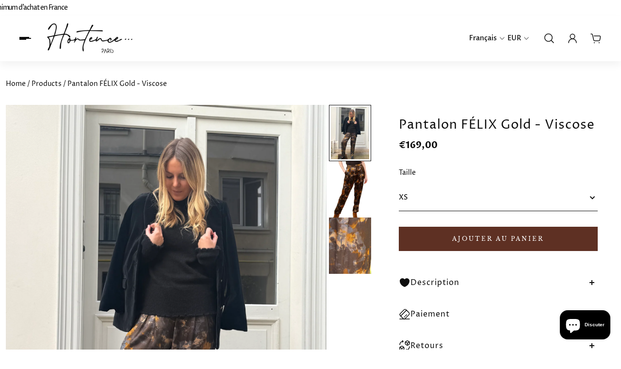

--- FILE ---
content_type: text/html; charset=utf-8
request_url: https://hortence.fr/products/pantalon-felix-gold
body_size: 68537
content:
<!doctype html>
<html lang='fr'>
  <head>
    <meta charset='utf-8'>
    <meta http-equiv='X-UA-Compatible' content='IE=edge'>
    <meta name='viewport' content='width=device-width,initial-scale=1'>
    <meta name='theme-color' content='primary'><meta name='description' content='Designé en France, ce pantalon en viscose à la silhouette aérienne et volume ample est doté de plis au centre.'><link rel='icon' type='image/png' href='//hortence.fr/cdn/shop/files/FAVICON.png?crop=center&height=32&v=1743084623&width=32'><meta property='og:site_name' content='HORTENCE'>
<meta property='og:url' content='https://hortence.fr/products/pantalon-felix-gold'>
<meta property='og:title' content='Pantalon ANGE - 100% viscose • Hortence Paris - livraisons et retours offerts'>
<meta property='og:type' content='product'>
<meta property='og:description' content='Designé en France, ce pantalon en viscose à la silhouette aérienne et volume ample est doté de plis au centre.'><meta
    property='og:image'
    content='http://hortence.fr/cdn/shop/files/IMG_0045.jpg?crop=center&height=5712&v=1760007160&width=4284'
  >
  <meta
    property='og:image:secure_url'
    content='https://hortence.fr/cdn/shop/files/IMG_0045.jpg?crop=center&height=5712&v=1760007160&width=4284'
  >
  <meta property='og:image:width' content='4284'>
  <meta property='og:image:height' content='5712'><meta property='og:price:amount' content='169,00'>
  <meta property='og:price:currency' content='EUR'><meta name='twitter:card' content='summary_large_image'>
<meta name='twitter:title' content='Pantalon ANGE - 100% viscose • Hortence Paris - livraisons et retours offerts'>
<meta name='twitter:description' content='Designé en France, ce pantalon en viscose à la silhouette aérienne et volume ample est doté de plis au centre.'>

    <link rel='canonical' href='https://hortence.fr/products/pantalon-felix-gold'>
    <link rel='preconnect' href='https://cdn.shopify.com' crossorigin>
    <link rel='preconnect' href='https://fonts.shopifycdn.com' crossorigin>

    <title>
      Pantalon ANGE - 100% viscose • Hortence Paris - livraisons et retours offerts
 &ndash; HORTENCE</title>

    <style data-shopify>:root{/* product card */--gsc-product-card-title-font-family:"Libre Baskerville", serif;--gsc-product-card-title-font-style:normal;--gsc-product-card-title-font-weight:400;--gsc-product-card-title-transform:normal;--gsc-product-card-title-letter-spacing:0px;--gsc-product-card-title-font-size:calc(1.4rem * 0.9);--gsc-product-card-title-line-height:calc(22 / 14);--gsc-product-card-price-font-size:var(--gsc-product-card-price-font-size-xs);--gsc-product-card-price-line-height:var(--gsc-product-card-price-line-height-xs);--gsc-product-card-price-font-weight:700;--gsc-product-sale-badge-background:rgba(255, 255, 255, 1.0);--gsc-product-sale-badge-color:rgba(198, 146, 41, 1.0);--gsc-product-sold-out-badge-background:255, 255, 255;--gsc-product-sold-out-badge-color:20, 20, 22;--gsc-product-custom-badge-1-background:rgba(255, 255, 255, 1.0);--gsc-product-custom-badge-1-color:rgba(0, 0, 0, 1.0);--gsc-product-custom-badge-2-background:rgba(93, 84, 163, 1.0);--gsc-product-custom-badge-2-color:rgba(255, 255, 255, 1.0);--gsc-product-custom-badge-3-background:rgba(163, 103, 84, 1.0);--gsc-product-custom-badge-3-color:rgba(255, 255, 255, 1.0);/* product and product card badges */--gsc-product-highlight-price-color:rgba(151, 67, 38, 1.0);--gsc-product-sale-amount-badge-background:rgba(198, 146, 41, 1.0);--gsc-product-sale-amount-badge-color:rgba(255, 255, 255, 1.0);/* cart icon in header */--gsc-header-cart-icon-background-color:#71321c;--gsc-header-cart-icon-text-color:#fff8e1;/* shipping bar */--gsc-free-shipping-bar-bg:113, 50, 28;--gsc-free-shipping-bar-gradient:;--gsc-free-shipping-bar-color:113, 50, 28;/* headings */--gsc-headings-font-family:"Proza Libre", sans-serif;--gsc-headings-font-style:normal;--gsc-headings-font-weight:400;--gsc-headings-text-transform:normal;--gsc-headings-letter-spacing:1px;--gsc-headings-word-spacing:0rem;--gsc-headings-font-scale:1.0;/* body text */--gsc-body-font-family:"Proza Libre", sans-serif;--gsc-body-font-style:normal;--gsc-body-font-weight:400;--gsc-body-font-scale:1.0;--gsc-body-font-opacity:100%;/* button */--gsc-button-font-family:"Libre Baskerville", serif;--gsc-button-font-style:normal;--gsc-button-font-weight:400;--gsc-button-letter-spacing:3px;--gsc-button-font-size:calc(1.4rem * 0.85);--gsc-button-line-height:calc(22 / 14);--gsc-button-text-transform:uppercase;/* menu */--gsc-menu-font-family:Helvetica, Arial, sans-serif;--gsc-menu-font-style:normal;--gsc-menu-font-weight:400;--gsc-menu-font-letter-spacing:0px;--gsc-menu-font-size:calc(var(--gsc-fz-11) * 0.95);--gsc-drawer-menu-font-size:calc(var(--gsc-fz-11) * 1.0);--gsc-drawer-menu-font-letter-spacing:0px;--gsc-menu-line-height:calc(24 / 16);--gsc-menu-text-transform:uppercase;/* icons */--gsc-blockquote-icon:url(//hortence.fr/cdn/shop/t/5/assets/blockquote-icon_small.png?v=162330558186566159521730896513);/* container */--gsc-page-width:2800px;--gsc-aside-padding-size:max(12px, min(20px, 12px));--gsc-modals-and-header-paddings:min(20px, 12px);/* drawers and modals */--gsc-drawer-transition-duration:0.5s;--gsc-drawer-transition-timing:cubic-bezier(0.24, 0.25, 0, 1);--gsc-drawer-modal-shadow:none;--gsc-default-card-image-ratio:var(--gsc-portrait-image-ratio);--gsc-default-shape-fill-mode:contain;}body{--gsc-overlay-color:20, 20, 22;--gsc-overlay-opacity:30%;--gsc-overlay-blur:2.5px;}.color-default{--gsc-text-color:14, 14, 14;--gsc-background-color:255, 255, 255;--gsc-foreground-color:245, 245, 245;--gsc-border-color:255, 255, 255;--gsc-button-background-color:94, 48, 35;--gsc-button-text-color:255, 255, 255;--gsc-outline-button-background-color:94, 48, 35;--gsc-outline-button-text-color:94, 48, 35;--gsc-image-opacity-color:250, 247, 238;}body,.color-primary{--gsc-text-color:14, 14, 14;--gsc-background-color:255, 255, 255;--gsc-foreground-color:245, 245, 245;--gsc-border-color:255, 255, 255;--gsc-button-background-color:94, 48, 35;--gsc-button-text-color:255, 255, 255;--gsc-outline-button-background-color:94, 48, 35;--gsc-outline-button-text-color:94, 48, 35;--gsc-image-opacity-color:250, 247, 238;}.color-secondary{--gsc-text-color:14, 14, 14;--gsc-background-color:250, 246, 238;--gsc-foreground-color:255, 255, 255;--gsc-border-color:217, 217, 217;--gsc-button-background-color:94, 48, 35;--gsc-button-text-color:255, 255, 255;--gsc-outline-button-background-color:20, 20, 22;--gsc-outline-button-text-color:20, 20, 22;--gsc-image-opacity-color:20, 20, 22;}.color-custom-1{--gsc-text-color:250, 247, 238;--gsc-background-color:34, 35, 32;--gsc-foreground-color:50, 52, 45;--gsc-border-color:73, 73, 73;--gsc-button-background-color:94, 48, 35;--gsc-button-text-color:250, 247, 238;--gsc-outline-button-background-color:250, 247, 238;--gsc-outline-button-text-color:250, 247, 238;--gsc-image-opacity-color:34, 34, 34;}.color-custom-2{--gsc-text-color:14, 14, 14;--gsc-background-color:255, 255, 255;--gsc-foreground-color:255, 255, 255;--gsc-border-color:255, 255, 255;--gsc-button-background-color:94, 48, 35;--gsc-button-text-color:255, 255, 255;--gsc-outline-button-background-color:94, 48, 35;--gsc-outline-button-text-color:94, 48, 35;--gsc-image-opacity-color:250, 247, 238;}.color-custom-3{--gsc-text-color:14, 14, 14;--gsc-background-color:255, 255, 255;--gsc-foreground-color:255, 255, 255;--gsc-border-color:255, 255, 255;--gsc-button-background-color:94, 48, 35;--gsc-button-text-color:255, 255, 255;--gsc-outline-button-background-color:14, 14, 14;--gsc-outline-button-text-color:14, 14, 14;--gsc-image-opacity-color:250, 247, 238;}.color-white{--gsc-text-color:255, 255, 255;--gsc-background-color:255, 255, 255;--gsc-foreground-color:255, 255, 255;--gsc-border-color:255, 255, 255;--gsc-button-background-color:94, 48, 35;--gsc-button-text-color:255, 255, 255;--gsc-outline-button-background-color:94, 48, 35;--gsc-outline-button-text-color:215, 176, 143;--gsc-image-opacity-color:250, 247, 238;}.color-black{--gsc-text-color:14, 14, 14;--gsc-background-color:255, 255, 255;--gsc-foreground-color:255, 255, 255;--gsc-border-color:255, 255, 255;--gsc-button-background-color:94, 48, 35;--gsc-button-text-color:255, 255, 255;--gsc-outline-button-background-color:94, 48, 35;--gsc-outline-button-text-color:94, 48, 35;--gsc-image-opacity-color:233, 211, 192;}.color-custom-5{--gsc-text-color:67, 66, 61;--gsc-background-color:239, 220, 204;--gsc-foreground-color:223, 212, 192;--gsc-border-color:231, 218, 196;--gsc-button-background-color:209, 173, 94;--gsc-button-text-color:255, 255, 255;--gsc-outline-button-background-color:209, 173, 94;--gsc-outline-button-text-color:209, 173, 94;--gsc-image-opacity-color:67, 66, 61;}</style> 
    <link href="//hortence.fr/cdn/shop/t/5/assets/bundle.js?v=49275443308779042891719553893" as="script" rel="preload">
    <link href="//hortence.fr/cdn/shop/t/5/assets/bundle.css?v=142353506499916540081719553893" rel="stylesheet" type="text/css" media="all" />
    <link rel='preload' as='font' href='//hortence.fr/cdn/fonts/proza_libre/prozalibre_n4.f0507b32b728d57643b7359f19cd41165a2ba3ad.woff2' type='font/woff2' crossorigin><style data-shopify>
    @font-face {
  font-family: "Proza Libre";
  font-weight: 400;
  font-style: normal;
  font-display: swap;
  src: url("//hortence.fr/cdn/fonts/proza_libre/prozalibre_n4.f0507b32b728d57643b7359f19cd41165a2ba3ad.woff2") format("woff2"),
       url("//hortence.fr/cdn/fonts/proza_libre/prozalibre_n4.11ea93e06205ad0e376283cb5b58368f304c1fe5.woff") format("woff");
}


    
    @font-face {
  font-family: "Proza Libre";
  font-weight: 400;
  font-style: normal;
  font-display: swap;
  src: url("//hortence.fr/cdn/fonts/proza_libre/prozalibre_n4.f0507b32b728d57643b7359f19cd41165a2ba3ad.woff2") format("woff2"),
       url("//hortence.fr/cdn/fonts/proza_libre/prozalibre_n4.11ea93e06205ad0e376283cb5b58368f304c1fe5.woff") format("woff");
}

    @font-face {
  font-family: "Proza Libre";
  font-weight: 500;
  font-style: normal;
  font-display: swap;
  src: url("//hortence.fr/cdn/fonts/proza_libre/prozalibre_n5.769da275b5c2e5f28c2bf0b1166b9e95644c320c.woff2") format("woff2"),
       url("//hortence.fr/cdn/fonts/proza_libre/prozalibre_n5.e541836a24e317d3c57a7720b00396b71e15f38a.woff") format("woff");
}

    @font-face {
  font-family: "Proza Libre";
  font-weight: 600;
  font-style: normal;
  font-display: swap;
  src: url("//hortence.fr/cdn/fonts/proza_libre/prozalibre_n6.005eedda2d9306b0bc2b562e7654d45b73d20f1d.woff2") format("woff2"),
       url("//hortence.fr/cdn/fonts/proza_libre/prozalibre_n6.a6f1b0f75559b158e635f088b180d6f23fd82c9a.woff") format("woff");
}

    @font-face {
  font-family: "Proza Libre";
  font-weight: 700;
  font-style: normal;
  font-display: swap;
  src: url("//hortence.fr/cdn/fonts/proza_libre/prozalibre_n7.a4b873da99dd2bca5ad03b7668b97daedac66b9a.woff2") format("woff2"),
       url("//hortence.fr/cdn/fonts/proza_libre/prozalibre_n7.e08c7938a579a369d1851be2f12eaa0506798338.woff") format("woff");
}


    
    @font-face {
  font-family: "Proza Libre";
  font-weight: 400;
  font-style: italic;
  font-display: swap;
  src: url("//hortence.fr/cdn/fonts/proza_libre/prozalibre_i4.fd59a69759c8ff2f0db3fa744a333dc414728870.woff2") format("woff2"),
       url("//hortence.fr/cdn/fonts/proza_libre/prozalibre_i4.27b0ea1cb14275c30318a8a91b6ed8f2d59ab056.woff") format("woff");
}

    @font-face {
  font-family: "Proza Libre";
  font-weight: 500;
  font-style: italic;
  font-display: swap;
  src: url("//hortence.fr/cdn/fonts/proza_libre/prozalibre_i5.0d756200da3af3447c3b442dfaccca2872418736.woff2") format("woff2"),
       url("//hortence.fr/cdn/fonts/proza_libre/prozalibre_i5.70e2e20690c4cf19af4333b9b9d13e9205ebb1e7.woff") format("woff");
}

    @font-face {
  font-family: "Proza Libre";
  font-weight: 600;
  font-style: italic;
  font-display: swap;
  src: url("//hortence.fr/cdn/fonts/proza_libre/prozalibre_i6.0460f2797148bc31c35d8145dbd6689f0c2878fc.woff2") format("woff2"),
       url("//hortence.fr/cdn/fonts/proza_libre/prozalibre_i6.5308ef059a96b1f499c25d73a3a90c3d93a99355.woff") format("woff");
}

    @font-face {
  font-family: "Proza Libre";
  font-weight: 700;
  font-style: italic;
  font-display: swap;
  src: url("//hortence.fr/cdn/fonts/proza_libre/prozalibre_i7.c6374bc33ae8094a1daa933f3a6f41a5cdb58779.woff2") format("woff2"),
       url("//hortence.fr/cdn/fonts/proza_libre/prozalibre_i7.48a17bbddd232ab00fd7b86753022bd5c8b7128f.woff") format("woff");
}

  </style>




<link
      rel='preload'
      as='font'
      href='//hortence.fr/cdn/fonts/libre_baskerville/librebaskerville_n4.2ec9ee517e3ce28d5f1e6c6e75efd8a97e59c189.woff2'
      type='font/woff2'
      crossorigin
    ><style data-shopify>
    
    @font-face {
  font-family: "Libre Baskerville";
  font-weight: 400;
  font-style: normal;
  font-display: swap;
  src: url("//hortence.fr/cdn/fonts/libre_baskerville/librebaskerville_n4.2ec9ee517e3ce28d5f1e6c6e75efd8a97e59c189.woff2") format("woff2"),
       url("//hortence.fr/cdn/fonts/libre_baskerville/librebaskerville_n4.323789551b85098885c8eccedfb1bd8f25f56007.woff") format("woff");
}

    
    
    @font-face {
  font-family: "Libre Baskerville";
  font-weight: 700;
  font-style: normal;
  font-display: swap;
  src: url("//hortence.fr/cdn/fonts/libre_baskerville/librebaskerville_n7.eb83ab550f8363268d3cb412ad3d4776b2bc22b9.woff2") format("woff2"),
       url("//hortence.fr/cdn/fonts/libre_baskerville/librebaskerville_n7.5bb0de4f2b64b2f68c7e0de8d18bc3455494f553.woff") format("woff");
}


    
    @font-face {
  font-family: "Libre Baskerville";
  font-weight: 400;
  font-style: italic;
  font-display: swap;
  src: url("//hortence.fr/cdn/fonts/libre_baskerville/librebaskerville_i4.9b1c62038123f2ff89e0d72891fc2421add48a40.woff2") format("woff2"),
       url("//hortence.fr/cdn/fonts/libre_baskerville/librebaskerville_i4.d5032f0d77e668619cab9a3b6ff7c45700fd5f7c.woff") format("woff");
}

    
    
    
  </style>


<style data-shopify>
    
    
    
    
    

    
    
    
    
    
  </style>




<script>window.performance && window.performance.mark && window.performance.mark('shopify.content_for_header.start');</script><meta name="facebook-domain-verification" content="39lyqtldh1q0qw7dmzaelc7cwd30eb">
<meta name="google-site-verification" content="mCDrzaRtP1nDH8iL67c0fr842K9hM9lfV9KM-RBIsFw">
<meta id="shopify-digital-wallet" name="shopify-digital-wallet" content="/68850254092/digital_wallets/dialog">
<meta name="shopify-checkout-api-token" content="68ee24df57775a9080caccf2139af163">
<meta id="in-context-paypal-metadata" data-shop-id="68850254092" data-venmo-supported="false" data-environment="production" data-locale="fr_FR" data-paypal-v4="true" data-currency="EUR">
<link rel="alternate" hreflang="x-default" href="https://hortence.fr/products/pantalon-felix-gold">
<link rel="alternate" hreflang="fr" href="https://hortence.fr/products/pantalon-felix-gold">
<link rel="alternate" hreflang="en" href="https://hortence.fr/en/products/pantalon-felix-gold">
<link rel="alternate" type="application/json+oembed" href="https://hortence.fr/products/pantalon-felix-gold.oembed">
<script async="async" src="/checkouts/internal/preloads.js?locale=fr-FR"></script>
<link rel="preconnect" href="https://shop.app" crossorigin="anonymous">
<script async="async" src="https://shop.app/checkouts/internal/preloads.js?locale=fr-FR&shop_id=68850254092" crossorigin="anonymous"></script>
<script id="apple-pay-shop-capabilities" type="application/json">{"shopId":68850254092,"countryCode":"FR","currencyCode":"EUR","merchantCapabilities":["supports3DS"],"merchantId":"gid:\/\/shopify\/Shop\/68850254092","merchantName":"HORTENCE","requiredBillingContactFields":["postalAddress","email","phone"],"requiredShippingContactFields":["postalAddress","email","phone"],"shippingType":"shipping","supportedNetworks":["visa","masterCard","amex","maestro"],"total":{"type":"pending","label":"HORTENCE","amount":"1.00"},"shopifyPaymentsEnabled":true,"supportsSubscriptions":true}</script>
<script id="shopify-features" type="application/json">{"accessToken":"68ee24df57775a9080caccf2139af163","betas":["rich-media-storefront-analytics"],"domain":"hortence.fr","predictiveSearch":true,"shopId":68850254092,"locale":"fr"}</script>
<script>var Shopify = Shopify || {};
Shopify.shop = "hortenceparis-3952.myshopify.com";
Shopify.locale = "fr";
Shopify.currency = {"active":"EUR","rate":"1.0"};
Shopify.country = "FR";
Shopify.theme = {"name":"site officiel","id":169557098764,"schema_name":"Aurora","schema_version":"3.2.1","theme_store_id":1770,"role":"main"};
Shopify.theme.handle = "null";
Shopify.theme.style = {"id":null,"handle":null};
Shopify.cdnHost = "hortence.fr/cdn";
Shopify.routes = Shopify.routes || {};
Shopify.routes.root = "/";</script>
<script type="module">!function(o){(o.Shopify=o.Shopify||{}).modules=!0}(window);</script>
<script>!function(o){function n(){var o=[];function n(){o.push(Array.prototype.slice.apply(arguments))}return n.q=o,n}var t=o.Shopify=o.Shopify||{};t.loadFeatures=n(),t.autoloadFeatures=n()}(window);</script>
<script>
  window.ShopifyPay = window.ShopifyPay || {};
  window.ShopifyPay.apiHost = "shop.app\/pay";
  window.ShopifyPay.redirectState = null;
</script>
<script id="shop-js-analytics" type="application/json">{"pageType":"product"}</script>
<script defer="defer" async type="module" src="//hortence.fr/cdn/shopifycloud/shop-js/modules/v2/client.init-shop-cart-sync_C7zOiP7n.fr.esm.js"></script>
<script defer="defer" async type="module" src="//hortence.fr/cdn/shopifycloud/shop-js/modules/v2/chunk.common_CSlijhlg.esm.js"></script>
<script type="module">
  await import("//hortence.fr/cdn/shopifycloud/shop-js/modules/v2/client.init-shop-cart-sync_C7zOiP7n.fr.esm.js");
await import("//hortence.fr/cdn/shopifycloud/shop-js/modules/v2/chunk.common_CSlijhlg.esm.js");

  window.Shopify.SignInWithShop?.initShopCartSync?.({"fedCMEnabled":true,"windoidEnabled":true});

</script>
<script>
  window.Shopify = window.Shopify || {};
  if (!window.Shopify.featureAssets) window.Shopify.featureAssets = {};
  window.Shopify.featureAssets['shop-js'] = {"shop-cart-sync":["modules/v2/client.shop-cart-sync_BnBFXf0_.fr.esm.js","modules/v2/chunk.common_CSlijhlg.esm.js"],"init-fed-cm":["modules/v2/client.init-fed-cm_CSbHcSLQ.fr.esm.js","modules/v2/chunk.common_CSlijhlg.esm.js"],"shop-button":["modules/v2/client.shop-button_DLUKcBRB.fr.esm.js","modules/v2/chunk.common_CSlijhlg.esm.js"],"shop-cash-offers":["modules/v2/client.shop-cash-offers_Cua9cdqh.fr.esm.js","modules/v2/chunk.common_CSlijhlg.esm.js","modules/v2/chunk.modal_C0-OIa6B.esm.js"],"init-windoid":["modules/v2/client.init-windoid_BO2kqg2i.fr.esm.js","modules/v2/chunk.common_CSlijhlg.esm.js"],"init-shop-email-lookup-coordinator":["modules/v2/client.init-shop-email-lookup-coordinator_DcBZTVqR.fr.esm.js","modules/v2/chunk.common_CSlijhlg.esm.js"],"shop-toast-manager":["modules/v2/client.shop-toast-manager_CqHEw2nM.fr.esm.js","modules/v2/chunk.common_CSlijhlg.esm.js"],"shop-login-button":["modules/v2/client.shop-login-button_BQtEoURe.fr.esm.js","modules/v2/chunk.common_CSlijhlg.esm.js","modules/v2/chunk.modal_C0-OIa6B.esm.js"],"avatar":["modules/v2/client.avatar_BTnouDA3.fr.esm.js"],"pay-button":["modules/v2/client.pay-button_DUwpSVMx.fr.esm.js","modules/v2/chunk.common_CSlijhlg.esm.js"],"init-shop-cart-sync":["modules/v2/client.init-shop-cart-sync_C7zOiP7n.fr.esm.js","modules/v2/chunk.common_CSlijhlg.esm.js"],"init-customer-accounts":["modules/v2/client.init-customer-accounts_B0gbzGDF.fr.esm.js","modules/v2/client.shop-login-button_BQtEoURe.fr.esm.js","modules/v2/chunk.common_CSlijhlg.esm.js","modules/v2/chunk.modal_C0-OIa6B.esm.js"],"init-shop-for-new-customer-accounts":["modules/v2/client.init-shop-for-new-customer-accounts_C1ax6gR3.fr.esm.js","modules/v2/client.shop-login-button_BQtEoURe.fr.esm.js","modules/v2/chunk.common_CSlijhlg.esm.js","modules/v2/chunk.modal_C0-OIa6B.esm.js"],"init-customer-accounts-sign-up":["modules/v2/client.init-customer-accounts-sign-up_Dx4tXqtI.fr.esm.js","modules/v2/client.shop-login-button_BQtEoURe.fr.esm.js","modules/v2/chunk.common_CSlijhlg.esm.js","modules/v2/chunk.modal_C0-OIa6B.esm.js"],"checkout-modal":["modules/v2/client.checkout-modal_BZLk86_8.fr.esm.js","modules/v2/chunk.common_CSlijhlg.esm.js","modules/v2/chunk.modal_C0-OIa6B.esm.js"],"shop-follow-button":["modules/v2/client.shop-follow-button_YGA9KtE6.fr.esm.js","modules/v2/chunk.common_CSlijhlg.esm.js","modules/v2/chunk.modal_C0-OIa6B.esm.js"],"lead-capture":["modules/v2/client.lead-capture_BKsxsIKj.fr.esm.js","modules/v2/chunk.common_CSlijhlg.esm.js","modules/v2/chunk.modal_C0-OIa6B.esm.js"],"shop-login":["modules/v2/client.shop-login_s6dWeBr2.fr.esm.js","modules/v2/chunk.common_CSlijhlg.esm.js","modules/v2/chunk.modal_C0-OIa6B.esm.js"],"payment-terms":["modules/v2/client.payment-terms_CTuGCy7C.fr.esm.js","modules/v2/chunk.common_CSlijhlg.esm.js","modules/v2/chunk.modal_C0-OIa6B.esm.js"]};
</script>
<script>(function() {
  var isLoaded = false;
  function asyncLoad() {
    if (isLoaded) return;
    isLoaded = true;
    var urls = ["https:\/\/widget.trustpilot.com\/bootstrap\/v5\/tp.widget.sync.bootstrap.min.js?shop=hortenceparis-3952.myshopify.com","https:\/\/ecommplugins-scripts.trustpilot.com\/v2.1\/js\/header.min.js?settings=eyJrZXkiOiJyR1pta2VrYmRMYWVYVUprIiwicyI6InJlZmVyZW5jZSJ9\u0026v=2.5\u0026shop=hortenceparis-3952.myshopify.com","https:\/\/ecommplugins-trustboxsettings.trustpilot.com\/hortenceparis-3952.myshopify.com.js?settings=1676291111996\u0026shop=hortenceparis-3952.myshopify.com","https:\/\/cdn.shopify.com\/s\/files\/1\/0688\/5025\/4092\/t\/2\/assets\/verify-meteor-menu.js?meteor_tier=free\u0026shop=hortenceparis-3952.myshopify.com","https:\/\/s3.eu-west-1.amazonaws.com\/production-klarna-il-shopify-osm\/7bec47374bc1cb6b6338dfd4d69e7bffd4f4b70b\/hortenceparis-3952.myshopify.com-1755808059465.js?shop=hortenceparis-3952.myshopify.com"];
    for (var i = 0; i < urls.length; i++) {
      var s = document.createElement('script');
      s.type = 'text/javascript';
      s.async = true;
      s.src = urls[i];
      var x = document.getElementsByTagName('script')[0];
      x.parentNode.insertBefore(s, x);
    }
  };
  if(window.attachEvent) {
    window.attachEvent('onload', asyncLoad);
  } else {
    window.addEventListener('load', asyncLoad, false);
  }
})();</script>
<script id="__st">var __st={"a":68850254092,"offset":3600,"reqid":"c5ea22bf-e819-4fc1-b57c-03a800b2f0e2-1768429282","pageurl":"hortence.fr\/products\/pantalon-felix-gold","u":"79e3ebe1cde5","p":"product","rtyp":"product","rid":8724779335948};</script>
<script>window.ShopifyPaypalV4VisibilityTracking = true;</script>
<script id="captcha-bootstrap">!function(){'use strict';const t='contact',e='account',n='new_comment',o=[[t,t],['blogs',n],['comments',n],[t,'customer']],c=[[e,'customer_login'],[e,'guest_login'],[e,'recover_customer_password'],[e,'create_customer']],r=t=>t.map((([t,e])=>`form[action*='/${t}']:not([data-nocaptcha='true']) input[name='form_type'][value='${e}']`)).join(','),a=t=>()=>t?[...document.querySelectorAll(t)].map((t=>t.form)):[];function s(){const t=[...o],e=r(t);return a(e)}const i='password',u='form_key',d=['recaptcha-v3-token','g-recaptcha-response','h-captcha-response',i],f=()=>{try{return window.sessionStorage}catch{return}},m='__shopify_v',_=t=>t.elements[u];function p(t,e,n=!1){try{const o=window.sessionStorage,c=JSON.parse(o.getItem(e)),{data:r}=function(t){const{data:e,action:n}=t;return t[m]||n?{data:e,action:n}:{data:t,action:n}}(c);for(const[e,n]of Object.entries(r))t.elements[e]&&(t.elements[e].value=n);n&&o.removeItem(e)}catch(o){console.error('form repopulation failed',{error:o})}}const l='form_type',E='cptcha';function T(t){t.dataset[E]=!0}const w=window,h=w.document,L='Shopify',v='ce_forms',y='captcha';let A=!1;((t,e)=>{const n=(g='f06e6c50-85a8-45c8-87d0-21a2b65856fe',I='https://cdn.shopify.com/shopifycloud/storefront-forms-hcaptcha/ce_storefront_forms_captcha_hcaptcha.v1.5.2.iife.js',D={infoText:'Protégé par hCaptcha',privacyText:'Confidentialité',termsText:'Conditions'},(t,e,n)=>{const o=w[L][v],c=o.bindForm;if(c)return c(t,g,e,D).then(n);var r;o.q.push([[t,g,e,D],n]),r=I,A||(h.body.append(Object.assign(h.createElement('script'),{id:'captcha-provider',async:!0,src:r})),A=!0)});var g,I,D;w[L]=w[L]||{},w[L][v]=w[L][v]||{},w[L][v].q=[],w[L][y]=w[L][y]||{},w[L][y].protect=function(t,e){n(t,void 0,e),T(t)},Object.freeze(w[L][y]),function(t,e,n,w,h,L){const[v,y,A,g]=function(t,e,n){const i=e?o:[],u=t?c:[],d=[...i,...u],f=r(d),m=r(i),_=r(d.filter((([t,e])=>n.includes(e))));return[a(f),a(m),a(_),s()]}(w,h,L),I=t=>{const e=t.target;return e instanceof HTMLFormElement?e:e&&e.form},D=t=>v().includes(t);t.addEventListener('submit',(t=>{const e=I(t);if(!e)return;const n=D(e)&&!e.dataset.hcaptchaBound&&!e.dataset.recaptchaBound,o=_(e),c=g().includes(e)&&(!o||!o.value);(n||c)&&t.preventDefault(),c&&!n&&(function(t){try{if(!f())return;!function(t){const e=f();if(!e)return;const n=_(t);if(!n)return;const o=n.value;o&&e.removeItem(o)}(t);const e=Array.from(Array(32),(()=>Math.random().toString(36)[2])).join('');!function(t,e){_(t)||t.append(Object.assign(document.createElement('input'),{type:'hidden',name:u})),t.elements[u].value=e}(t,e),function(t,e){const n=f();if(!n)return;const o=[...t.querySelectorAll(`input[type='${i}']`)].map((({name:t})=>t)),c=[...d,...o],r={};for(const[a,s]of new FormData(t).entries())c.includes(a)||(r[a]=s);n.setItem(e,JSON.stringify({[m]:1,action:t.action,data:r}))}(t,e)}catch(e){console.error('failed to persist form',e)}}(e),e.submit())}));const S=(t,e)=>{t&&!t.dataset[E]&&(n(t,e.some((e=>e===t))),T(t))};for(const o of['focusin','change'])t.addEventListener(o,(t=>{const e=I(t);D(e)&&S(e,y())}));const B=e.get('form_key'),M=e.get(l),P=B&&M;t.addEventListener('DOMContentLoaded',(()=>{const t=y();if(P)for(const e of t)e.elements[l].value===M&&p(e,B);[...new Set([...A(),...v().filter((t=>'true'===t.dataset.shopifyCaptcha))])].forEach((e=>S(e,t)))}))}(h,new URLSearchParams(w.location.search),n,t,e,['guest_login'])})(!0,!0)}();</script>
<script integrity="sha256-4kQ18oKyAcykRKYeNunJcIwy7WH5gtpwJnB7kiuLZ1E=" data-source-attribution="shopify.loadfeatures" defer="defer" src="//hortence.fr/cdn/shopifycloud/storefront/assets/storefront/load_feature-a0a9edcb.js" crossorigin="anonymous"></script>
<script crossorigin="anonymous" defer="defer" src="//hortence.fr/cdn/shopifycloud/storefront/assets/shopify_pay/storefront-65b4c6d7.js?v=20250812"></script>
<script data-source-attribution="shopify.dynamic_checkout.dynamic.init">var Shopify=Shopify||{};Shopify.PaymentButton=Shopify.PaymentButton||{isStorefrontPortableWallets:!0,init:function(){window.Shopify.PaymentButton.init=function(){};var t=document.createElement("script");t.src="https://hortence.fr/cdn/shopifycloud/portable-wallets/latest/portable-wallets.fr.js",t.type="module",document.head.appendChild(t)}};
</script>
<script data-source-attribution="shopify.dynamic_checkout.buyer_consent">
  function portableWalletsHideBuyerConsent(e){var t=document.getElementById("shopify-buyer-consent"),n=document.getElementById("shopify-subscription-policy-button");t&&n&&(t.classList.add("hidden"),t.setAttribute("aria-hidden","true"),n.removeEventListener("click",e))}function portableWalletsShowBuyerConsent(e){var t=document.getElementById("shopify-buyer-consent"),n=document.getElementById("shopify-subscription-policy-button");t&&n&&(t.classList.remove("hidden"),t.removeAttribute("aria-hidden"),n.addEventListener("click",e))}window.Shopify?.PaymentButton&&(window.Shopify.PaymentButton.hideBuyerConsent=portableWalletsHideBuyerConsent,window.Shopify.PaymentButton.showBuyerConsent=portableWalletsShowBuyerConsent);
</script>
<script data-source-attribution="shopify.dynamic_checkout.cart.bootstrap">document.addEventListener("DOMContentLoaded",(function(){function t(){return document.querySelector("shopify-accelerated-checkout-cart, shopify-accelerated-checkout")}if(t())Shopify.PaymentButton.init();else{new MutationObserver((function(e,n){t()&&(Shopify.PaymentButton.init(),n.disconnect())})).observe(document.body,{childList:!0,subtree:!0})}}));
</script>
<script id='scb4127' type='text/javascript' async='' src='https://hortence.fr/cdn/shopifycloud/privacy-banner/storefront-banner.js'></script><link id="shopify-accelerated-checkout-styles" rel="stylesheet" media="screen" href="https://hortence.fr/cdn/shopifycloud/portable-wallets/latest/accelerated-checkout-backwards-compat.css" crossorigin="anonymous">
<style id="shopify-accelerated-checkout-cart">
        #shopify-buyer-consent {
  margin-top: 1em;
  display: inline-block;
  width: 100%;
}

#shopify-buyer-consent.hidden {
  display: none;
}

#shopify-subscription-policy-button {
  background: none;
  border: none;
  padding: 0;
  text-decoration: underline;
  font-size: inherit;
  cursor: pointer;
}

#shopify-subscription-policy-button::before {
  box-shadow: none;
}

      </style>

<script>window.performance && window.performance.mark && window.performance.mark('shopify.content_for_header.end');</script><!--Gem_Page_Header_Script-->
<!-- "snippets/gem-app-header-scripts.liquid" was not rendered, the associated app was uninstalled -->
<!--End_Gem_Page_Header_Script-->
<link rel="preload" as="image" href="https://hortence.fr/cdn/shop/files/code_promo_saint_valentin_-_Hortence.webp" type="image/webp">



<!-- BEGIN app block: shopify://apps/webrex-ai-seo-optimizer/blocks/webrexSeoEmbed/b26797ad-bb4d-48f5-8ef3-7c561521049c -->























<!-- BEGIN app snippet: metaTags -->


<!-- END app snippet -->

<!-- END app block --><script src="https://cdn.shopify.com/extensions/7bc9bb47-adfa-4267-963e-cadee5096caf/inbox-1252/assets/inbox-chat-loader.js" type="text/javascript" defer="defer"></script>
<script src="https://cdn.shopify.com/extensions/6da6ffdd-cf2b-4a18-80e5-578ff81399ca/klarna-on-site-messaging-33/assets/index.js" type="text/javascript" defer="defer"></script>
<link href="https://monorail-edge.shopifysvc.com" rel="dns-prefetch">
<script>(function(){if ("sendBeacon" in navigator && "performance" in window) {try {var session_token_from_headers = performance.getEntriesByType('navigation')[0].serverTiming.find(x => x.name == '_s').description;} catch {var session_token_from_headers = undefined;}var session_cookie_matches = document.cookie.match(/_shopify_s=([^;]*)/);var session_token_from_cookie = session_cookie_matches && session_cookie_matches.length === 2 ? session_cookie_matches[1] : "";var session_token = session_token_from_headers || session_token_from_cookie || "";function handle_abandonment_event(e) {var entries = performance.getEntries().filter(function(entry) {return /monorail-edge.shopifysvc.com/.test(entry.name);});if (!window.abandonment_tracked && entries.length === 0) {window.abandonment_tracked = true;var currentMs = Date.now();var navigation_start = performance.timing.navigationStart;var payload = {shop_id: 68850254092,url: window.location.href,navigation_start,duration: currentMs - navigation_start,session_token,page_type: "product"};window.navigator.sendBeacon("https://monorail-edge.shopifysvc.com/v1/produce", JSON.stringify({schema_id: "online_store_buyer_site_abandonment/1.1",payload: payload,metadata: {event_created_at_ms: currentMs,event_sent_at_ms: currentMs}}));}}window.addEventListener('pagehide', handle_abandonment_event);}}());</script>
<script id="web-pixels-manager-setup">(function e(e,d,r,n,o){if(void 0===o&&(o={}),!Boolean(null===(a=null===(i=window.Shopify)||void 0===i?void 0:i.analytics)||void 0===a?void 0:a.replayQueue)){var i,a;window.Shopify=window.Shopify||{};var t=window.Shopify;t.analytics=t.analytics||{};var s=t.analytics;s.replayQueue=[],s.publish=function(e,d,r){return s.replayQueue.push([e,d,r]),!0};try{self.performance.mark("wpm:start")}catch(e){}var l=function(){var e={modern:/Edge?\/(1{2}[4-9]|1[2-9]\d|[2-9]\d{2}|\d{4,})\.\d+(\.\d+|)|Firefox\/(1{2}[4-9]|1[2-9]\d|[2-9]\d{2}|\d{4,})\.\d+(\.\d+|)|Chrom(ium|e)\/(9{2}|\d{3,})\.\d+(\.\d+|)|(Maci|X1{2}).+ Version\/(15\.\d+|(1[6-9]|[2-9]\d|\d{3,})\.\d+)([,.]\d+|)( \(\w+\)|)( Mobile\/\w+|) Safari\/|Chrome.+OPR\/(9{2}|\d{3,})\.\d+\.\d+|(CPU[ +]OS|iPhone[ +]OS|CPU[ +]iPhone|CPU IPhone OS|CPU iPad OS)[ +]+(15[._]\d+|(1[6-9]|[2-9]\d|\d{3,})[._]\d+)([._]\d+|)|Android:?[ /-](13[3-9]|1[4-9]\d|[2-9]\d{2}|\d{4,})(\.\d+|)(\.\d+|)|Android.+Firefox\/(13[5-9]|1[4-9]\d|[2-9]\d{2}|\d{4,})\.\d+(\.\d+|)|Android.+Chrom(ium|e)\/(13[3-9]|1[4-9]\d|[2-9]\d{2}|\d{4,})\.\d+(\.\d+|)|SamsungBrowser\/([2-9]\d|\d{3,})\.\d+/,legacy:/Edge?\/(1[6-9]|[2-9]\d|\d{3,})\.\d+(\.\d+|)|Firefox\/(5[4-9]|[6-9]\d|\d{3,})\.\d+(\.\d+|)|Chrom(ium|e)\/(5[1-9]|[6-9]\d|\d{3,})\.\d+(\.\d+|)([\d.]+$|.*Safari\/(?![\d.]+ Edge\/[\d.]+$))|(Maci|X1{2}).+ Version\/(10\.\d+|(1[1-9]|[2-9]\d|\d{3,})\.\d+)([,.]\d+|)( \(\w+\)|)( Mobile\/\w+|) Safari\/|Chrome.+OPR\/(3[89]|[4-9]\d|\d{3,})\.\d+\.\d+|(CPU[ +]OS|iPhone[ +]OS|CPU[ +]iPhone|CPU IPhone OS|CPU iPad OS)[ +]+(10[._]\d+|(1[1-9]|[2-9]\d|\d{3,})[._]\d+)([._]\d+|)|Android:?[ /-](13[3-9]|1[4-9]\d|[2-9]\d{2}|\d{4,})(\.\d+|)(\.\d+|)|Mobile Safari.+OPR\/([89]\d|\d{3,})\.\d+\.\d+|Android.+Firefox\/(13[5-9]|1[4-9]\d|[2-9]\d{2}|\d{4,})\.\d+(\.\d+|)|Android.+Chrom(ium|e)\/(13[3-9]|1[4-9]\d|[2-9]\d{2}|\d{4,})\.\d+(\.\d+|)|Android.+(UC? ?Browser|UCWEB|U3)[ /]?(15\.([5-9]|\d{2,})|(1[6-9]|[2-9]\d|\d{3,})\.\d+)\.\d+|SamsungBrowser\/(5\.\d+|([6-9]|\d{2,})\.\d+)|Android.+MQ{2}Browser\/(14(\.(9|\d{2,})|)|(1[5-9]|[2-9]\d|\d{3,})(\.\d+|))(\.\d+|)|K[Aa][Ii]OS\/(3\.\d+|([4-9]|\d{2,})\.\d+)(\.\d+|)/},d=e.modern,r=e.legacy,n=navigator.userAgent;return n.match(d)?"modern":n.match(r)?"legacy":"unknown"}(),u="modern"===l?"modern":"legacy",c=(null!=n?n:{modern:"",legacy:""})[u],f=function(e){return[e.baseUrl,"/wpm","/b",e.hashVersion,"modern"===e.buildTarget?"m":"l",".js"].join("")}({baseUrl:d,hashVersion:r,buildTarget:u}),m=function(e){var d=e.version,r=e.bundleTarget,n=e.surface,o=e.pageUrl,i=e.monorailEndpoint;return{emit:function(e){var a=e.status,t=e.errorMsg,s=(new Date).getTime(),l=JSON.stringify({metadata:{event_sent_at_ms:s},events:[{schema_id:"web_pixels_manager_load/3.1",payload:{version:d,bundle_target:r,page_url:o,status:a,surface:n,error_msg:t},metadata:{event_created_at_ms:s}}]});if(!i)return console&&console.warn&&console.warn("[Web Pixels Manager] No Monorail endpoint provided, skipping logging."),!1;try{return self.navigator.sendBeacon.bind(self.navigator)(i,l)}catch(e){}var u=new XMLHttpRequest;try{return u.open("POST",i,!0),u.setRequestHeader("Content-Type","text/plain"),u.send(l),!0}catch(e){return console&&console.warn&&console.warn("[Web Pixels Manager] Got an unhandled error while logging to Monorail."),!1}}}}({version:r,bundleTarget:l,surface:e.surface,pageUrl:self.location.href,monorailEndpoint:e.monorailEndpoint});try{o.browserTarget=l,function(e){var d=e.src,r=e.async,n=void 0===r||r,o=e.onload,i=e.onerror,a=e.sri,t=e.scriptDataAttributes,s=void 0===t?{}:t,l=document.createElement("script"),u=document.querySelector("head"),c=document.querySelector("body");if(l.async=n,l.src=d,a&&(l.integrity=a,l.crossOrigin="anonymous"),s)for(var f in s)if(Object.prototype.hasOwnProperty.call(s,f))try{l.dataset[f]=s[f]}catch(e){}if(o&&l.addEventListener("load",o),i&&l.addEventListener("error",i),u)u.appendChild(l);else{if(!c)throw new Error("Did not find a head or body element to append the script");c.appendChild(l)}}({src:f,async:!0,onload:function(){if(!function(){var e,d;return Boolean(null===(d=null===(e=window.Shopify)||void 0===e?void 0:e.analytics)||void 0===d?void 0:d.initialized)}()){var d=window.webPixelsManager.init(e)||void 0;if(d){var r=window.Shopify.analytics;r.replayQueue.forEach((function(e){var r=e[0],n=e[1],o=e[2];d.publishCustomEvent(r,n,o)})),r.replayQueue=[],r.publish=d.publishCustomEvent,r.visitor=d.visitor,r.initialized=!0}}},onerror:function(){return m.emit({status:"failed",errorMsg:"".concat(f," has failed to load")})},sri:function(e){var d=/^sha384-[A-Za-z0-9+/=]+$/;return"string"==typeof e&&d.test(e)}(c)?c:"",scriptDataAttributes:o}),m.emit({status:"loading"})}catch(e){m.emit({status:"failed",errorMsg:(null==e?void 0:e.message)||"Unknown error"})}}})({shopId: 68850254092,storefrontBaseUrl: "https://hortence.fr",extensionsBaseUrl: "https://extensions.shopifycdn.com/cdn/shopifycloud/web-pixels-manager",monorailEndpoint: "https://monorail-edge.shopifysvc.com/unstable/produce_batch",surface: "storefront-renderer",enabledBetaFlags: ["2dca8a86","a0d5f9d2"],webPixelsConfigList: [{"id":"1576468748","configuration":"{\"appDomain\":\"app.sparklayer.io\", \"siteId\":\"hortence\"}","eventPayloadVersion":"v1","runtimeContext":"STRICT","scriptVersion":"0100e94392fc4a3fcf8a30b67f6151c2","type":"APP","apiClientId":4974139,"privacyPurposes":["ANALYTICS","MARKETING","SALE_OF_DATA"],"dataSharingAdjustments":{"protectedCustomerApprovalScopes":["read_customer_address","read_customer_email","read_customer_name","read_customer_personal_data","read_customer_phone"]}},{"id":"1444544780","configuration":"{\"myshopifyDomain\":\"hortenceparis-3952.myshopify.com\"}","eventPayloadVersion":"v1","runtimeContext":"STRICT","scriptVersion":"23b97d18e2aa74363140dc29c9284e87","type":"APP","apiClientId":2775569,"privacyPurposes":["ANALYTICS","MARKETING","SALE_OF_DATA"],"dataSharingAdjustments":{"protectedCustomerApprovalScopes":["read_customer_address","read_customer_email","read_customer_name","read_customer_phone","read_customer_personal_data"]}},{"id":"1099268364","configuration":"{\"subdomain\": \"hortenceparis-3952\"}","eventPayloadVersion":"v1","runtimeContext":"STRICT","scriptVersion":"3b2ebd05900ade53af350a1e59f367f9","type":"APP","apiClientId":1615517,"privacyPurposes":["ANALYTICS","MARKETING","SALE_OF_DATA"],"dataSharingAdjustments":{"protectedCustomerApprovalScopes":["read_customer_address","read_customer_email","read_customer_name","read_customer_personal_data","read_customer_phone"]}},{"id":"1054081292","configuration":"{\"config\":\"{\\\"google_tag_ids\\\":[\\\"AW-10858617959\\\",\\\"GT-NFBZCDTL\\\"],\\\"target_country\\\":\\\"FR\\\",\\\"gtag_events\\\":[{\\\"type\\\":\\\"search\\\",\\\"action_label\\\":[\\\"AW-10858617959\\\",\\\"AW-10858617959\\\/V7QsCPuj9d8ZEOe45bko\\\",\\\"G-J3Z4SBH0ME\\\"]},{\\\"type\\\":\\\"begin_checkout\\\",\\\"action_label\\\":[\\\"AW-10858617959\\\",\\\"AW-10858617959\\\/ffjhCIGk9d8ZEOe45bko\\\",\\\"G-J3Z4SBH0ME\\\"]},{\\\"type\\\":\\\"view_item\\\",\\\"action_label\\\":[\\\"AW-10858617959\\\",\\\"AW-10858617959\\\/lyZfCPij9d8ZEOe45bko\\\",\\\"MC-MSND6ZXFBR\\\",\\\"G-J3Z4SBH0ME\\\"]},{\\\"type\\\":\\\"purchase\\\",\\\"action_label\\\":[\\\"AW-10858617959\\\",\\\"AW-10858617959\\\/2DJDCPKj9d8ZEOe45bko\\\",\\\"MC-MSND6ZXFBR\\\",\\\"G-J3Z4SBH0ME\\\"]},{\\\"type\\\":\\\"page_view\\\",\\\"action_label\\\":[\\\"AW-10858617959\\\",\\\"AW-10858617959\\\/Ce8eCPWj9d8ZEOe45bko\\\",\\\"MC-MSND6ZXFBR\\\",\\\"G-J3Z4SBH0ME\\\"]},{\\\"type\\\":\\\"add_payment_info\\\",\\\"action_label\\\":[\\\"AW-10858617959\\\",\\\"AW-10858617959\\\/V6TUCISk9d8ZEOe45bko\\\",\\\"G-J3Z4SBH0ME\\\"]},{\\\"type\\\":\\\"add_to_cart\\\",\\\"action_label\\\":[\\\"AW-10858617959\\\",\\\"AW-10858617959\\\/l-GuCP6j9d8ZEOe45bko\\\",\\\"G-J3Z4SBH0ME\\\"]}],\\\"enable_monitoring_mode\\\":false}\"}","eventPayloadVersion":"v1","runtimeContext":"OPEN","scriptVersion":"b2a88bafab3e21179ed38636efcd8a93","type":"APP","apiClientId":1780363,"privacyPurposes":[],"dataSharingAdjustments":{"protectedCustomerApprovalScopes":["read_customer_address","read_customer_email","read_customer_name","read_customer_personal_data","read_customer_phone"]}},{"id":"1042940172","configuration":"{\"tagID\":\"2613270100760\"}","eventPayloadVersion":"v1","runtimeContext":"STRICT","scriptVersion":"18031546ee651571ed29edbe71a3550b","type":"APP","apiClientId":3009811,"privacyPurposes":["ANALYTICS","MARKETING","SALE_OF_DATA"],"dataSharingAdjustments":{"protectedCustomerApprovalScopes":["read_customer_address","read_customer_email","read_customer_name","read_customer_personal_data","read_customer_phone"]}},{"id":"440336652","configuration":"{\"pixel_id\":\"726168708552519\",\"pixel_type\":\"facebook_pixel\",\"metaapp_system_user_token\":\"-\"}","eventPayloadVersion":"v1","runtimeContext":"OPEN","scriptVersion":"ca16bc87fe92b6042fbaa3acc2fbdaa6","type":"APP","apiClientId":2329312,"privacyPurposes":["ANALYTICS","MARKETING","SALE_OF_DATA"],"dataSharingAdjustments":{"protectedCustomerApprovalScopes":["read_customer_address","read_customer_email","read_customer_name","read_customer_personal_data","read_customer_phone"]}},{"id":"shopify-app-pixel","configuration":"{}","eventPayloadVersion":"v1","runtimeContext":"STRICT","scriptVersion":"0450","apiClientId":"shopify-pixel","type":"APP","privacyPurposes":["ANALYTICS","MARKETING"]},{"id":"shopify-custom-pixel","eventPayloadVersion":"v1","runtimeContext":"LAX","scriptVersion":"0450","apiClientId":"shopify-pixel","type":"CUSTOM","privacyPurposes":["ANALYTICS","MARKETING"]}],isMerchantRequest: false,initData: {"shop":{"name":"HORTENCE","paymentSettings":{"currencyCode":"EUR"},"myshopifyDomain":"hortenceparis-3952.myshopify.com","countryCode":"FR","storefrontUrl":"https:\/\/hortence.fr"},"customer":null,"cart":null,"checkout":null,"productVariants":[{"price":{"amount":169.0,"currencyCode":"EUR"},"product":{"title":"Pantalon FÉLIX Gold - Viscose","vendor":"HortenceParis","id":"8724779335948","untranslatedTitle":"Pantalon FÉLIX Gold - Viscose","url":"\/products\/pantalon-felix-gold","type":"PANTALON"},"id":"54497154629900","image":{"src":"\/\/hortence.fr\/cdn\/shop\/files\/Image_11-removebg-preview.png?v=1760007160"},"sku":"918412","title":"XS","untranslatedTitle":"XS"},{"price":{"amount":169.0,"currencyCode":"EUR"},"product":{"title":"Pantalon FÉLIX Gold - Viscose","vendor":"HortenceParis","id":"8724779335948","untranslatedTitle":"Pantalon FÉLIX Gold - Viscose","url":"\/products\/pantalon-felix-gold","type":"PANTALON"},"id":"45461282423052","image":{"src":"\/\/hortence.fr\/cdn\/shop\/files\/Image_11-removebg-preview.png?v=1760007160"},"sku":"918413","title":"S","untranslatedTitle":"S"},{"price":{"amount":169.0,"currencyCode":"EUR"},"product":{"title":"Pantalon FÉLIX Gold - Viscose","vendor":"HortenceParis","id":"8724779335948","untranslatedTitle":"Pantalon FÉLIX Gold - Viscose","url":"\/products\/pantalon-felix-gold","type":"PANTALON"},"id":"45549554532620","image":{"src":"\/\/hortence.fr\/cdn\/shop\/files\/Image_11-removebg-preview.png?v=1760007160"},"sku":"918414","title":"M","untranslatedTitle":"M"},{"price":{"amount":169.0,"currencyCode":"EUR"},"product":{"title":"Pantalon FÉLIX Gold - Viscose","vendor":"HortenceParis","id":"8724779335948","untranslatedTitle":"Pantalon FÉLIX Gold - Viscose","url":"\/products\/pantalon-felix-gold","type":"PANTALON"},"id":"45549554598156","image":{"src":"\/\/hortence.fr\/cdn\/shop\/files\/Image_11-removebg-preview.png?v=1760007160"},"sku":"918415","title":"L","untranslatedTitle":"L"},{"price":{"amount":169.0,"currencyCode":"EUR"},"product":{"title":"Pantalon FÉLIX Gold - Viscose","vendor":"HortenceParis","id":"8724779335948","untranslatedTitle":"Pantalon FÉLIX Gold - Viscose","url":"\/products\/pantalon-felix-gold","type":"PANTALON"},"id":"45549554630924","image":{"src":"\/\/hortence.fr\/cdn\/shop\/files\/Image_11-removebg-preview.png?v=1760007160"},"sku":"918416","title":"XL","untranslatedTitle":"XL"}],"purchasingCompany":null},},"https://hortence.fr/cdn","7cecd0b6w90c54c6cpe92089d5m57a67346",{"modern":"","legacy":""},{"shopId":"68850254092","storefrontBaseUrl":"https:\/\/hortence.fr","extensionBaseUrl":"https:\/\/extensions.shopifycdn.com\/cdn\/shopifycloud\/web-pixels-manager","surface":"storefront-renderer","enabledBetaFlags":"[\"2dca8a86\", \"a0d5f9d2\"]","isMerchantRequest":"false","hashVersion":"7cecd0b6w90c54c6cpe92089d5m57a67346","publish":"custom","events":"[[\"page_viewed\",{}],[\"product_viewed\",{\"productVariant\":{\"price\":{\"amount\":169.0,\"currencyCode\":\"EUR\"},\"product\":{\"title\":\"Pantalon FÉLIX Gold - Viscose\",\"vendor\":\"HortenceParis\",\"id\":\"8724779335948\",\"untranslatedTitle\":\"Pantalon FÉLIX Gold - Viscose\",\"url\":\"\/products\/pantalon-felix-gold\",\"type\":\"PANTALON\"},\"id\":\"54497154629900\",\"image\":{\"src\":\"\/\/hortence.fr\/cdn\/shop\/files\/Image_11-removebg-preview.png?v=1760007160\"},\"sku\":\"918412\",\"title\":\"XS\",\"untranslatedTitle\":\"XS\"}}]]"});</script><script>
  window.ShopifyAnalytics = window.ShopifyAnalytics || {};
  window.ShopifyAnalytics.meta = window.ShopifyAnalytics.meta || {};
  window.ShopifyAnalytics.meta.currency = 'EUR';
  var meta = {"product":{"id":8724779335948,"gid":"gid:\/\/shopify\/Product\/8724779335948","vendor":"HortenceParis","type":"PANTALON","handle":"pantalon-felix-gold","variants":[{"id":54497154629900,"price":16900,"name":"Pantalon FÉLIX Gold - Viscose - XS","public_title":"XS","sku":"918412"},{"id":45461282423052,"price":16900,"name":"Pantalon FÉLIX Gold - Viscose - S","public_title":"S","sku":"918413"},{"id":45549554532620,"price":16900,"name":"Pantalon FÉLIX Gold - Viscose - M","public_title":"M","sku":"918414"},{"id":45549554598156,"price":16900,"name":"Pantalon FÉLIX Gold - Viscose - L","public_title":"L","sku":"918415"},{"id":45549554630924,"price":16900,"name":"Pantalon FÉLIX Gold - Viscose - XL","public_title":"XL","sku":"918416"}],"remote":false},"page":{"pageType":"product","resourceType":"product","resourceId":8724779335948,"requestId":"c5ea22bf-e819-4fc1-b57c-03a800b2f0e2-1768429282"}};
  for (var attr in meta) {
    window.ShopifyAnalytics.meta[attr] = meta[attr];
  }
</script>
<script class="analytics">
  (function () {
    var customDocumentWrite = function(content) {
      var jquery = null;

      if (window.jQuery) {
        jquery = window.jQuery;
      } else if (window.Checkout && window.Checkout.$) {
        jquery = window.Checkout.$;
      }

      if (jquery) {
        jquery('body').append(content);
      }
    };

    var hasLoggedConversion = function(token) {
      if (token) {
        return document.cookie.indexOf('loggedConversion=' + token) !== -1;
      }
      return false;
    }

    var setCookieIfConversion = function(token) {
      if (token) {
        var twoMonthsFromNow = new Date(Date.now());
        twoMonthsFromNow.setMonth(twoMonthsFromNow.getMonth() + 2);

        document.cookie = 'loggedConversion=' + token + '; expires=' + twoMonthsFromNow;
      }
    }

    var trekkie = window.ShopifyAnalytics.lib = window.trekkie = window.trekkie || [];
    if (trekkie.integrations) {
      return;
    }
    trekkie.methods = [
      'identify',
      'page',
      'ready',
      'track',
      'trackForm',
      'trackLink'
    ];
    trekkie.factory = function(method) {
      return function() {
        var args = Array.prototype.slice.call(arguments);
        args.unshift(method);
        trekkie.push(args);
        return trekkie;
      };
    };
    for (var i = 0; i < trekkie.methods.length; i++) {
      var key = trekkie.methods[i];
      trekkie[key] = trekkie.factory(key);
    }
    trekkie.load = function(config) {
      trekkie.config = config || {};
      trekkie.config.initialDocumentCookie = document.cookie;
      var first = document.getElementsByTagName('script')[0];
      var script = document.createElement('script');
      script.type = 'text/javascript';
      script.onerror = function(e) {
        var scriptFallback = document.createElement('script');
        scriptFallback.type = 'text/javascript';
        scriptFallback.onerror = function(error) {
                var Monorail = {
      produce: function produce(monorailDomain, schemaId, payload) {
        var currentMs = new Date().getTime();
        var event = {
          schema_id: schemaId,
          payload: payload,
          metadata: {
            event_created_at_ms: currentMs,
            event_sent_at_ms: currentMs
          }
        };
        return Monorail.sendRequest("https://" + monorailDomain + "/v1/produce", JSON.stringify(event));
      },
      sendRequest: function sendRequest(endpointUrl, payload) {
        // Try the sendBeacon API
        if (window && window.navigator && typeof window.navigator.sendBeacon === 'function' && typeof window.Blob === 'function' && !Monorail.isIos12()) {
          var blobData = new window.Blob([payload], {
            type: 'text/plain'
          });

          if (window.navigator.sendBeacon(endpointUrl, blobData)) {
            return true;
          } // sendBeacon was not successful

        } // XHR beacon

        var xhr = new XMLHttpRequest();

        try {
          xhr.open('POST', endpointUrl);
          xhr.setRequestHeader('Content-Type', 'text/plain');
          xhr.send(payload);
        } catch (e) {
          console.log(e);
        }

        return false;
      },
      isIos12: function isIos12() {
        return window.navigator.userAgent.lastIndexOf('iPhone; CPU iPhone OS 12_') !== -1 || window.navigator.userAgent.lastIndexOf('iPad; CPU OS 12_') !== -1;
      }
    };
    Monorail.produce('monorail-edge.shopifysvc.com',
      'trekkie_storefront_load_errors/1.1',
      {shop_id: 68850254092,
      theme_id: 169557098764,
      app_name: "storefront",
      context_url: window.location.href,
      source_url: "//hortence.fr/cdn/s/trekkie.storefront.55c6279c31a6628627b2ba1c5ff367020da294e2.min.js"});

        };
        scriptFallback.async = true;
        scriptFallback.src = '//hortence.fr/cdn/s/trekkie.storefront.55c6279c31a6628627b2ba1c5ff367020da294e2.min.js';
        first.parentNode.insertBefore(scriptFallback, first);
      };
      script.async = true;
      script.src = '//hortence.fr/cdn/s/trekkie.storefront.55c6279c31a6628627b2ba1c5ff367020da294e2.min.js';
      first.parentNode.insertBefore(script, first);
    };
    trekkie.load(
      {"Trekkie":{"appName":"storefront","development":false,"defaultAttributes":{"shopId":68850254092,"isMerchantRequest":null,"themeId":169557098764,"themeCityHash":"9331405425502799125","contentLanguage":"fr","currency":"EUR","eventMetadataId":"932b347e-a32a-4327-9b17-9aa9708b5b76"},"isServerSideCookieWritingEnabled":true,"monorailRegion":"shop_domain","enabledBetaFlags":["65f19447"]},"Session Attribution":{},"S2S":{"facebookCapiEnabled":true,"source":"trekkie-storefront-renderer","apiClientId":580111}}
    );

    var loaded = false;
    trekkie.ready(function() {
      if (loaded) return;
      loaded = true;

      window.ShopifyAnalytics.lib = window.trekkie;

      var originalDocumentWrite = document.write;
      document.write = customDocumentWrite;
      try { window.ShopifyAnalytics.merchantGoogleAnalytics.call(this); } catch(error) {};
      document.write = originalDocumentWrite;

      window.ShopifyAnalytics.lib.page(null,{"pageType":"product","resourceType":"product","resourceId":8724779335948,"requestId":"c5ea22bf-e819-4fc1-b57c-03a800b2f0e2-1768429282","shopifyEmitted":true});

      var match = window.location.pathname.match(/checkouts\/(.+)\/(thank_you|post_purchase)/)
      var token = match? match[1]: undefined;
      if (!hasLoggedConversion(token)) {
        setCookieIfConversion(token);
        window.ShopifyAnalytics.lib.track("Viewed Product",{"currency":"EUR","variantId":54497154629900,"productId":8724779335948,"productGid":"gid:\/\/shopify\/Product\/8724779335948","name":"Pantalon FÉLIX Gold - Viscose - XS","price":"169.00","sku":"918412","brand":"HortenceParis","variant":"XS","category":"PANTALON","nonInteraction":true,"remote":false},undefined,undefined,{"shopifyEmitted":true});
      window.ShopifyAnalytics.lib.track("monorail:\/\/trekkie_storefront_viewed_product\/1.1",{"currency":"EUR","variantId":54497154629900,"productId":8724779335948,"productGid":"gid:\/\/shopify\/Product\/8724779335948","name":"Pantalon FÉLIX Gold - Viscose - XS","price":"169.00","sku":"918412","brand":"HortenceParis","variant":"XS","category":"PANTALON","nonInteraction":true,"remote":false,"referer":"https:\/\/hortence.fr\/products\/pantalon-felix-gold"});
      }
    });


        var eventsListenerScript = document.createElement('script');
        eventsListenerScript.async = true;
        eventsListenerScript.src = "//hortence.fr/cdn/shopifycloud/storefront/assets/shop_events_listener-3da45d37.js";
        document.getElementsByTagName('head')[0].appendChild(eventsListenerScript);

})();</script>
<script
  defer
  src="https://hortence.fr/cdn/shopifycloud/perf-kit/shopify-perf-kit-3.0.3.min.js"
  data-application="storefront-renderer"
  data-shop-id="68850254092"
  data-render-region="gcp-us-east1"
  data-page-type="product"
  data-theme-instance-id="169557098764"
  data-theme-name="Aurora"
  data-theme-version="3.2.1"
  data-monorail-region="shop_domain"
  data-resource-timing-sampling-rate="10"
  data-shs="true"
  data-shs-beacon="true"
  data-shs-export-with-fetch="true"
  data-shs-logs-sample-rate="1"
  data-shs-beacon-endpoint="https://hortence.fr/api/collect"
></script>
</head>
  
  <script type="text/javascript">

!function(e){if(!window.pintrk){window.pintrk=function()

{window.pintrk.queue.push(Array.prototype.slice.call(arguments))};var

n=window.pintrk;n.queue=[],n.version="3.0";var

t=document.createElement("script");t.async=!0,t.src=e;var

r=document.getElementsByTagName("script")[0];r.parentNode.insertBefore(t,r)}}

("https://s.pinimg.com/ct/core.js");pintrk('load','549768307562', { em: '', }); 
pintrk('page'); 
</script> 
<noscript> 
<img height="1" width="1" style="display:none;" alt=""
src="https://ct.pinterest.com/v3/?tid=549768307562&noscript=1" />
</noscript>
  
  <body class='color-primary round-level-0 '>
    <a id='SkipContent' class='visually-hidden skip-to-content-link btn btn--lg btn--solid' href='#MainContent'>
      Passer au contenu
    </a>

    
      <!-- BEGIN sections: main-header-group -->
<section id="shopify-section-sections--22979134652684__scrolling_text_ecXWPw" class="shopify-section shopify-section-group-main-header-group"><style data-shopify>
  .section-sections--22979134652684__scrolling_text_ecXWPw {
      --gsc-section-spacing-top: 0px;
      --gsc-section-spacing-bottom: 1px;
      --gsc-section-rotation: 0deg;
      --gsc-section-background_img_opacity: 0.0;

      
          --gsc-section-rotation-negative: 0deg;
      

      

      --gsc-section-translate-when-inclined: 0.0%;
  }

  
    .block-announcement_tKhgy9 {
        --gsc-section-font-size: 14px;
        --gsc-section-mobile-font-size: 14px;
        --gsc-section-top-and-bottom-spacing: 9px;
        --gsc-section-letter-spacing: -1.2px;
        --gsc-section-icon-size: 24px;
        --gsc-section-spacing-between-messages: 30px;
        --gsc-section-scrolling-direction: left_to_right;
        --gsc-custom-image-ratio: ;

        

        
          
          

          

          

          

          --gsc-section-scrolling-speed: 25.752475247524753s;
        

        
            --gsc-section-background: #ffffff;
          

        
            --gsc-section-text-color: #000000;
          

        
            --gsc-section-rotate-degree: var(--gsc-section-rotation);
        
    }
  
</style>

<scrolling-text
  class='scrolling-text-section section-sections--22979134652684__scrolling_text_ecXWPw color-default'
  data-section-id='sections--22979134652684__scrolling_text_ecXWPw'
>
  <div class='container container--full-screen scrolling-text__outer-container '>
    <div
      class='scrolling-text__inner-container  scrolling-text__inner-container--without-raduis'
      data-scrolling-text-container
    >
      <div class='scrolling-text__background'>
        
      </div>

      
        <div class='scrolling-text__inner-container--parallel'>
      

      
        

            
            
            
            

            
              <scrolling-text-line
                class='block-announcement_tKhgy9 block-wrapper  block-wrapper--full-screen  '
                
                
              ><div
                  class='scrolling-text scrolling-text--with-body-font'
                  data-scrolling-text-line
                ><p class='scrolling-text__text  '>
                    Livraison offerte sans minimum d'achat en France
                  </p>
                </div>
              </scrolling-text-line>
            
          
      

      
        </div>
      
    </div>
  </div>
</scrolling-text>


</section><header id="shopify-section-sections--22979134652684__header" class="shopify-section shopify-section-group-main-header-group shopify-section-header"><style data-shopify>.shopify-section-header{position:sticky;top:0;--gsc-padding-inline:0px;--gsc-desktop-spacing-top:0px;--gsc-desktop-spacing-bottom:20px;--gsc-mobile-spacing-top:0px;--gsc-mobile-spacing-bottom:0px;--gsc-logo-width:130px;}@media screen and (min-width:768px){.shopify-section-header{--gsc-logo-width:176px;top:0;}} .drawer-menu__page .mega-menu-ad5b492f-e107-4508-9613-245a05308a86{--gsc-columns:1;--gsc-img-ratio:140.0%;--gsc-space-between-cards:1.2rem;--gsc-mega-menu-block-paddings:20px;--gsc-overlay-opacity:0.2;}.drawer-menu__page .mega-menu-ad5b492f-e107-4508-9613-245a05308a86 .image-block__content-wrap,.drawer-menu__page .mega-menu-ad5b492f-e107-4508-9613-245a05308a86 .image-block--show-text-on-hover .image-block__text-wrapper,.drawer-menu__page .mega-menu-ad5b492f-e107-4508-9613-245a05308a86 .image-block__content{ align-items:center; justify-content:flex-end;text-align:center;}@media screen and (min-width:768px){.mega-menu-ad5b492f-e107-4508-9613-245a05308a86{--gsc-columns:2;--gsc-img-ratio:50.0%;--gsc-space-between-cards:1.2rem;--gsc-mega-menu-block-paddings:20px;--gsc-overlay-opacity:0.2;}.mega-menu-ad5b492f-e107-4508-9613-245a05308a86 .image-block--show-text-on-hover .image-block__text-wrapper, .mega-menu-ad5b492f-e107-4508-9613-245a05308a86 .image-block__content{align-items:flex-start; justify-content:flex-end;text-align:left;}.mega-menu-ad5b492f-e107-4508-9613-245a05308a86 .image-block__content-wrap{align-items:flex-start; justify-content:flex-end;text-align:left;padding:3.2rem;}.mega-menu__block--collection-list .collection-card__content--on-image{padding:3.2rem;}}.block-bb6437d8-87b2-49a9-972f-9fb5b94cc5b6{--gsc-slide-width:25.0%;--gsc-space-between-cards:2.0rem;--gsc-mega-menu-block-paddings:20px;}@media screen and (min-width:768px){.block-bb6437d8-87b2-49a9-972f-9fb5b94cc5b6{--gsc-space-between-cards:1.2rem;--gsc-mega-menu-block-paddings:20px;}.drawer-menu__page .block-bb6437d8-87b2-49a9-972f-9fb5b94cc5b6{--gsc-space-between-cards:2.0rem;--gsc-mega-menu-block-paddings:20px;}}.block-83080f15-bfa2-4fe6-a15c-86e118ea2ddd{--gsc-columns:1;--gsc-slide-width:25.0%;--gsc-space-between-cards:1.2rem;--gsc-mega-menu-block-paddings:20px;--gsc-collection-card-overlay-opacity:15%;--gsc-collection-card-overlay-color:0, 0, 0;--gsc-collection-card-title-color:255, 255, 255;}@media screen and (min-width:768px){.block-83080f15-bfa2-4fe6-a15c-86e118ea2ddd{--gsc-columns:4;--gsc-space-between-cards:1.2rem;--gsc-mega-menu-block-paddings:20px;}.drawer-menu__page .block-83080f15-bfa2-4fe6-a15c-86e118ea2ddd{--gsc-columns:1;--gsc-space-between-cards:1.2rem;--gsc-mega-menu-block-paddings:20px;}}</style> 









<drawer-menu
  data-section-id='sections--22979134652684__header'
  class='drawer-menu color-black container--full-screen '
  id='DrawerMenu'
  data-with-overlay
  data-with-close-on-outside
  data-with-close-on-escape
  tabindex='-1'
  data-overlay-opacity='10'
  data-overlay-important
  
>
  <template data-sidebar-template='DrawerMenu'>
    <div class='drawer-menu__body' data-sidebar-body>
      <drawer-menu-page
        class='drawer-menu__page'
        aria-hidden='false'
        data-page-id='Menu'
      >
        <div class='drawer-menu__content' data-drawer-menu-content><div class='drawer-menu__list drawer-menu__list--without-mega-menu'>
              <div class='drawer-menu__list-inner'>
                <div class='drawer-menu__list-body'><a
                        class='drawer-menu__menu-item '
                        href='/collections/nouvelle-collection-hortence'
                        aria-label='NOUVEAUTÉS'
                        menu-title='NOUVEAUTÉS'
                      >
                        <span>
                          <span class='drawer-menu__menu-item-label'>
                            NOUVEAUTÉS
                          </span>
                        </span>
                      </a><drawer-menu-page-link
                          class='drawer-menu__menu-item'
                          data-page-id='DrawerMenuPage-collection'
                          tabindex='0'
                          menu-title='COLLECTION'
                        >
                          <span>
                            <span class='drawer-menu__menu-item-label'>
                              COLLECTION
                            </span>
                          </span>
                          <svg class='drawer-menu__chevron' viewBox='0 0 24 24' fill='none' xmlns='http://www.w3.org/2000/svg' aria-labelledby='title' role='img'> <title id="title">Chevron</title>        <path d="M9.5 7L14.5 12L9.5 17" stroke="currentColor" stroke-width="1.5"/>      </svg>    
                        </drawer-menu-page-link>
                      <a
                        class='drawer-menu__menu-item '
                        href='/collections/loungewear-chic'
                        aria-label='CASUAL'
                        menu-title='CASUAL'
                      >
                        <span>
                          <span class='drawer-menu__menu-item-label'>
                            CASUAL
                          </span>
                        </span>
                      </a><a
                        class='drawer-menu__menu-item '
                        href='/collections/vestiaire-intemporel'
                        aria-label='INTEMPORELS'
                        menu-title='INTEMPORELS'
                      >
                        <span>
                          <span class='drawer-menu__menu-item-label'>
                            INTEMPORELS
                          </span>
                        </span>
                      </a><drawer-menu-page-link
                          class='drawer-menu__menu-item'
                          data-page-id='DrawerMenuPage-la-marque'
                          tabindex='0'
                          menu-title='LA MARQUE'
                        >
                          <span>
                            <span class='drawer-menu__menu-item-label'>
                              LA MARQUE
                            </span>
                          </span>
                          <svg class='drawer-menu__chevron' viewBox='0 0 24 24' fill='none' xmlns='http://www.w3.org/2000/svg' aria-labelledby='title' role='img'> <title id="title">Chevron</title>        <path d="M9.5 7L14.5 12L9.5 17" stroke="currentColor" stroke-width="1.5"/>      </svg>    
                        </drawer-menu-page-link>
                      <a
                        class='drawer-menu__menu-item '
                        href='/collections/soldes-web'
                        aria-label='ARCHIVES'
                        menu-title='ARCHIVES'
                      >
                        <span>
                          <span class='drawer-menu__menu-item-label'>
                            ARCHIVES
                          </span>
                        </span>
                      </a><a
                        class='drawer-menu__menu-item '
                        href='/blogs/infos'
                        aria-label='BLOG'
                        menu-title='BLOG'
                      >
                        <span>
                          <span class='drawer-menu__menu-item-label'>
                            BLOG
                          </span>
                        </span>
                      </a></div>
              </div>
            </div></div>

        
          <div class='drawer-menu__settings'>
            

            
              <div class='drawer-menu__localization-settings'>
                
                  <div class='localization-dropdown-wrapper'>
                    <dropdown-opener
                      class='localization-dropdown-toggle drawer-menu__localization-dropdown-toggle'
                      data-aria-expanded='false'
                      data-trigger='click'
                      data-float-element-id='HeaderDrawerLanguageSelector-mobile'
                    >
                      Français
                      <svg class='localization-dropdown-toggle__chevron' viewBox='0 0 24 24' fill='none' xmlns='http://www.w3.org/2000/svg' aria-labelledby='title' role='img'> <title id="title">Chevron</title>        <path d="M9.5 7L14.5 12L9.5 17" stroke="currentColor" stroke-width="1"/>      </svg>    
                    </dropdown-opener>
                    <float-element
                      class='localization-dropdown drawer-menu__localization-dropdown'
                      aria-hidden='true'
                      id='HeaderDrawerLanguageSelector-mobile'
                      data-placement='top-end'
                      data-main-axis-offset='2'
                    >
                      <template data-float-element-template='HeaderDrawerLanguageSelector-mobile'>
                        <div class='localization-dropdown__body'>
                          <localization-selector><form method="post" action="/localization" id="HeaderDrawerLanguageForm" accept-charset="UTF-8" class="shopify-localization-form" enctype="multipart/form-data"><input type="hidden" name="form_type" value="localization" /><input type="hidden" name="utf8" value="✓" /><input type="hidden" name="_method" value="put" /><input type="hidden" name="return_to" value="/products/pantalon-felix-gold" /><button
                                  class='localization-dropdown__item link-parent-for-hover  selected'
                                  data-localization-item
                                  data-value='fr'
                                  data-focus-trap-target
                                  aria-label='français'
                                >
                                  <span class='underline-animation'>Français</span>
                                </button><button
                                  class='localization-dropdown__item link-parent-for-hover '
                                  data-localization-item
                                  data-value='en'
                                  data-focus-trap-target
                                  aria-label='English'
                                >
                                  <span class='underline-animation'>English</span>
                                </button><input
                                type='hidden'
                                name='locale_code'
                                data-localization-input
                                value='fr'
                                id='HeaderDrawerLanguageForm-LocaleCodeInput-'
                              ></form></localization-selector>
                        </div>
                      </template>
                    </float-element>
                  </div>
                

                
                  <div class='localization-dropdown-wrapper'>
                    <dropdown-opener
                      class='localization-dropdown-toggle drawer-menu__localization-dropdown-toggle'
                      data-aria-expanded='false'
                      data-trigger='click'
                      data-float-element-id='HeaderDrawerCurrencySelector-mobile'
                    >
                      EUR
                      <svg class='localization-dropdown-toggle__chevron' viewBox='0 0 24 24' fill='none' xmlns='http://www.w3.org/2000/svg' aria-labelledby='title' role='img'> <title id="title">Chevron</title>        <path d="M9.5 7L14.5 12L9.5 17" stroke="currentColor" stroke-width="1"/>      </svg>    
                    </dropdown-opener>
                    <float-element
                      class='localization-dropdown drawer-menu__localization-dropdown'
                      aria-hidden='true'
                      id='HeaderDrawerCurrencySelector-mobile'
                      data-placement='top-end'
                      data-main-axis-offset='2'
                    >
                      <template data-float-element-template='HeaderDrawerCurrencySelector-mobile'>
                        <div class='localization-dropdown__body'>
                          <localization-selector><form method="post" action="/localization" id="HeaderDrawerCurrencyForm" accept-charset="UTF-8" class="shopify-localization-form" enctype="multipart/form-data"><input type="hidden" name="form_type" value="localization" /><input type="hidden" name="utf8" value="✓" /><input type="hidden" name="_method" value="put" /><input type="hidden" name="return_to" value="/products/pantalon-felix-gold" /><button
                                  data-localization-item
                                  class='localization-dropdown__item link-parent-for-hover '
                                  data-value='DE'
                                  data-focus-trap-target
                                  aria-label='Allemagne EUR'
                                >
                                  <span class='underline-animation'>Allemagne, EUR</span>
                                </button><button
                                  data-localization-item
                                  class='localization-dropdown__item link-parent-for-hover '
                                  data-value='AU'
                                  data-focus-trap-target
                                  aria-label='Australie EUR'
                                >
                                  <span class='underline-animation'>Australie, EUR</span>
                                </button><button
                                  data-localization-item
                                  class='localization-dropdown__item link-parent-for-hover '
                                  data-value='AT'
                                  data-focus-trap-target
                                  aria-label='Autriche EUR'
                                >
                                  <span class='underline-animation'>Autriche, EUR</span>
                                </button><button
                                  data-localization-item
                                  class='localization-dropdown__item link-parent-for-hover '
                                  data-value='BE'
                                  data-focus-trap-target
                                  aria-label='Belgique EUR'
                                >
                                  <span class='underline-animation'>Belgique, EUR</span>
                                </button><button
                                  data-localization-item
                                  class='localization-dropdown__item link-parent-for-hover '
                                  data-value='BG'
                                  data-focus-trap-target
                                  aria-label='Bulgarie EUR'
                                >
                                  <span class='underline-animation'>Bulgarie, EUR</span>
                                </button><button
                                  data-localization-item
                                  class='localization-dropdown__item link-parent-for-hover '
                                  data-value='CA'
                                  data-focus-trap-target
                                  aria-label='Canada EUR'
                                >
                                  <span class='underline-animation'>Canada, EUR</span>
                                </button><button
                                  data-localization-item
                                  class='localization-dropdown__item link-parent-for-hover '
                                  data-value='CY'
                                  data-focus-trap-target
                                  aria-label='Chypre EUR'
                                >
                                  <span class='underline-animation'>Chypre, EUR</span>
                                </button><button
                                  data-localization-item
                                  class='localization-dropdown__item link-parent-for-hover '
                                  data-value='KR'
                                  data-focus-trap-target
                                  aria-label='Corée du Sud EUR'
                                >
                                  <span class='underline-animation'>Corée du Sud, EUR</span>
                                </button><button
                                  data-localization-item
                                  class='localization-dropdown__item link-parent-for-hover '
                                  data-value='HR'
                                  data-focus-trap-target
                                  aria-label='Croatie EUR'
                                >
                                  <span class='underline-animation'>Croatie, EUR</span>
                                </button><button
                                  data-localization-item
                                  class='localization-dropdown__item link-parent-for-hover '
                                  data-value='DK'
                                  data-focus-trap-target
                                  aria-label='Danemark EUR'
                                >
                                  <span class='underline-animation'>Danemark, EUR</span>
                                </button><button
                                  data-localization-item
                                  class='localization-dropdown__item link-parent-for-hover '
                                  data-value='AE'
                                  data-focus-trap-target
                                  aria-label='Émirats arabes unis EUR'
                                >
                                  <span class='underline-animation'>Émirats arabes unis, EUR</span>
                                </button><button
                                  data-localization-item
                                  class='localization-dropdown__item link-parent-for-hover '
                                  data-value='ES'
                                  data-focus-trap-target
                                  aria-label='Espagne EUR'
                                >
                                  <span class='underline-animation'>Espagne, EUR</span>
                                </button><button
                                  data-localization-item
                                  class='localization-dropdown__item link-parent-for-hover '
                                  data-value='EE'
                                  data-focus-trap-target
                                  aria-label='Estonie EUR'
                                >
                                  <span class='underline-animation'>Estonie, EUR</span>
                                </button><button
                                  data-localization-item
                                  class='localization-dropdown__item link-parent-for-hover '
                                  data-value='US'
                                  data-focus-trap-target
                                  aria-label='États-Unis EUR'
                                >
                                  <span class='underline-animation'>États-Unis, EUR</span>
                                </button><button
                                  data-localization-item
                                  class='localization-dropdown__item link-parent-for-hover '
                                  data-value='FI'
                                  data-focus-trap-target
                                  aria-label='Finlande EUR'
                                >
                                  <span class='underline-animation'>Finlande, EUR</span>
                                </button><button
                                  data-localization-item
                                  class='localization-dropdown__item link-parent-for-hover  selected'
                                  data-value='FR'
                                  data-focus-trap-target
                                  aria-label='France EUR'
                                >
                                  <span class='underline-animation'>France, EUR</span>
                                </button><button
                                  data-localization-item
                                  class='localization-dropdown__item link-parent-for-hover '
                                  data-value='GR'
                                  data-focus-trap-target
                                  aria-label='Grèce EUR'
                                >
                                  <span class='underline-animation'>Grèce, EUR</span>
                                </button><button
                                  data-localization-item
                                  class='localization-dropdown__item link-parent-for-hover '
                                  data-value='HU'
                                  data-focus-trap-target
                                  aria-label='Hongrie EUR'
                                >
                                  <span class='underline-animation'>Hongrie, EUR</span>
                                </button><button
                                  data-localization-item
                                  class='localization-dropdown__item link-parent-for-hover '
                                  data-value='IE'
                                  data-focus-trap-target
                                  aria-label='Irlande EUR'
                                >
                                  <span class='underline-animation'>Irlande, EUR</span>
                                </button><button
                                  data-localization-item
                                  class='localization-dropdown__item link-parent-for-hover '
                                  data-value='IL'
                                  data-focus-trap-target
                                  aria-label='Israël EUR'
                                >
                                  <span class='underline-animation'>Israël, EUR</span>
                                </button><button
                                  data-localization-item
                                  class='localization-dropdown__item link-parent-for-hover '
                                  data-value='IT'
                                  data-focus-trap-target
                                  aria-label='Italie EUR'
                                >
                                  <span class='underline-animation'>Italie, EUR</span>
                                </button><button
                                  data-localization-item
                                  class='localization-dropdown__item link-parent-for-hover '
                                  data-value='JP'
                                  data-focus-trap-target
                                  aria-label='Japon EUR'
                                >
                                  <span class='underline-animation'>Japon, EUR</span>
                                </button><button
                                  data-localization-item
                                  class='localization-dropdown__item link-parent-for-hover '
                                  data-value='LV'
                                  data-focus-trap-target
                                  aria-label='Lettonie EUR'
                                >
                                  <span class='underline-animation'>Lettonie, EUR</span>
                                </button><button
                                  data-localization-item
                                  class='localization-dropdown__item link-parent-for-hover '
                                  data-value='LT'
                                  data-focus-trap-target
                                  aria-label='Lituanie EUR'
                                >
                                  <span class='underline-animation'>Lituanie, EUR</span>
                                </button><button
                                  data-localization-item
                                  class='localization-dropdown__item link-parent-for-hover '
                                  data-value='LU'
                                  data-focus-trap-target
                                  aria-label='Luxembourg EUR'
                                >
                                  <span class='underline-animation'>Luxembourg, EUR</span>
                                </button><button
                                  data-localization-item
                                  class='localization-dropdown__item link-parent-for-hover '
                                  data-value='MY'
                                  data-focus-trap-target
                                  aria-label='Malaisie EUR'
                                >
                                  <span class='underline-animation'>Malaisie, EUR</span>
                                </button><button
                                  data-localization-item
                                  class='localization-dropdown__item link-parent-for-hover '
                                  data-value='MT'
                                  data-focus-trap-target
                                  aria-label='Malte EUR'
                                >
                                  <span class='underline-animation'>Malte, EUR</span>
                                </button><button
                                  data-localization-item
                                  class='localization-dropdown__item link-parent-for-hover '
                                  data-value='NO'
                                  data-focus-trap-target
                                  aria-label='Norvège EUR'
                                >
                                  <span class='underline-animation'>Norvège, EUR</span>
                                </button><button
                                  data-localization-item
                                  class='localization-dropdown__item link-parent-for-hover '
                                  data-value='NZ'
                                  data-focus-trap-target
                                  aria-label='Nouvelle-Zélande EUR'
                                >
                                  <span class='underline-animation'>Nouvelle-Zélande, EUR</span>
                                </button><button
                                  data-localization-item
                                  class='localization-dropdown__item link-parent-for-hover '
                                  data-value='NL'
                                  data-focus-trap-target
                                  aria-label='Pays-Bas EUR'
                                >
                                  <span class='underline-animation'>Pays-Bas, EUR</span>
                                </button><button
                                  data-localization-item
                                  class='localization-dropdown__item link-parent-for-hover '
                                  data-value='PL'
                                  data-focus-trap-target
                                  aria-label='Pologne EUR'
                                >
                                  <span class='underline-animation'>Pologne, EUR</span>
                                </button><button
                                  data-localization-item
                                  class='localization-dropdown__item link-parent-for-hover '
                                  data-value='PT'
                                  data-focus-trap-target
                                  aria-label='Portugal EUR'
                                >
                                  <span class='underline-animation'>Portugal, EUR</span>
                                </button><button
                                  data-localization-item
                                  class='localization-dropdown__item link-parent-for-hover '
                                  data-value='HK'
                                  data-focus-trap-target
                                  aria-label='R.A.S. chinoise de Hong Kong EUR'
                                >
                                  <span class='underline-animation'>R.A.S. chinoise de Hong Kong, EUR</span>
                                </button><button
                                  data-localization-item
                                  class='localization-dropdown__item link-parent-for-hover '
                                  data-value='RO'
                                  data-focus-trap-target
                                  aria-label='Roumanie EUR'
                                >
                                  <span class='underline-animation'>Roumanie, EUR</span>
                                </button><button
                                  data-localization-item
                                  class='localization-dropdown__item link-parent-for-hover '
                                  data-value='GB'
                                  data-focus-trap-target
                                  aria-label='Royaume-Uni EUR'
                                >
                                  <span class='underline-animation'>Royaume-Uni, EUR</span>
                                </button><button
                                  data-localization-item
                                  class='localization-dropdown__item link-parent-for-hover '
                                  data-value='SG'
                                  data-focus-trap-target
                                  aria-label='Singapour EUR'
                                >
                                  <span class='underline-animation'>Singapour, EUR</span>
                                </button><button
                                  data-localization-item
                                  class='localization-dropdown__item link-parent-for-hover '
                                  data-value='SK'
                                  data-focus-trap-target
                                  aria-label='Slovaquie EUR'
                                >
                                  <span class='underline-animation'>Slovaquie, EUR</span>
                                </button><button
                                  data-localization-item
                                  class='localization-dropdown__item link-parent-for-hover '
                                  data-value='SI'
                                  data-focus-trap-target
                                  aria-label='Slovénie EUR'
                                >
                                  <span class='underline-animation'>Slovénie, EUR</span>
                                </button><button
                                  data-localization-item
                                  class='localization-dropdown__item link-parent-for-hover '
                                  data-value='SE'
                                  data-focus-trap-target
                                  aria-label='Suède EUR'
                                >
                                  <span class='underline-animation'>Suède, EUR</span>
                                </button><button
                                  data-localization-item
                                  class='localization-dropdown__item link-parent-for-hover '
                                  data-value='CH'
                                  data-focus-trap-target
                                  aria-label='Suisse EUR'
                                >
                                  <span class='underline-animation'>Suisse, EUR</span>
                                </button><button
                                  data-localization-item
                                  class='localization-dropdown__item link-parent-for-hover '
                                  data-value='CZ'
                                  data-focus-trap-target
                                  aria-label='Tchéquie EUR'
                                >
                                  <span class='underline-animation'>Tchéquie, EUR</span>
                                </button><input
                                type='hidden'
                                name='country_code'
                                data-localization-input
                                value='FR'
                                id='HeaderDrawerCurrencyForm-CountryCodeInput-'
                              ></form></localization-selector>
                        </div>
                      </template>
                    </float-element>
                  </div>
                
              </div>
            
          </div>
        
      </drawer-menu-page><drawer-menu-page
            class='drawer-menu__page  '
            aria-hidden='true'
            data-page-id='DrawerMenuPage-collection'
            data-prev-page-id='Menu'
            data-mega-menu-id='collection'
            
            
          >
            <div class='drawer-menu__list-title drawer-menu__list-title--mobile'>
              <div class='drawer-menu__list-title-body drawer-menu__list-title-body--with-link'>
                <drawer-menu-page-link
                  class='drawer-menu__list-title-chevron-wrapper'
                  data-page-id='Menu'
                  tabindex='-1'
                >
                  <svg class='drawer-menu__title-chevron x-flip' viewBox='0 0 24 24' fill='none' xmlns='http://www.w3.org/2000/svg' aria-labelledby='title' role='img'> <title id="title">Chevron</title>        <path d="M9.5 7L14.5 12L9.5 17" stroke="currentColor" stroke-width="2"/>      </svg>    
                </drawer-menu-page-link>
                <a
                  class='drawer-menu__list-title-label unstyled-link link-parent-for-hover'
                  href='/collections'
                  aria-label='COLLECTION'
                  tabindex='-1'
                  menu-title='COLLECTION'
                >
                  <span>
                    <span class='underline-animation'>COLLECTION</span>
                  </span>
                </a>
              </div>
            </div>

            <div class='drawer-menu__content' data-drawer-menu-content>
              <div class='drawer-menu__list  drawer-menu__list--without-mega-menu '>
                <div class='drawer-menu__list-inner'>
                  <div class='drawer-menu__list-title drawer-menu__list-title--desktop'>
                    <div class='drawer-menu__list-title-body drawer-menu__list-title-body--with-link'>
                      <drawer-menu-page-link
                        class='drawer-menu__list-title-chevron-wrapper'
                        data-page-id='Menu'
                        tabindex='0'
                      >
                        <svg class='drawer-menu__title-chevron x-flip' viewBox='0 0 24 24' fill='none' xmlns='http://www.w3.org/2000/svg' aria-labelledby='title' role='img'> <title id="title">Chevron</title>        <path d="M9.5 7L14.5 12L9.5 17" stroke="currentColor" stroke-width="2"/>      </svg>    
                      </drawer-menu-page-link>
                      <a
                        class='drawer-menu__list-title-label unstyled-link link-parent-for-hover'
                        href='/collections'
                        aria-label='COLLECTION'
                        menu-title='COLLECTION'
                      >
                        <span>
                          <span class='underline-animation'>COLLECTION</span>
                        </span>
                      </a>
                    </div>
                  </div><div class='drawer-menu__list-body'><drawer-menu-page-link
                            class='drawer-menu__menu-item drawer-menu__menu-item--medium'
                            data-page-id='DrawerMenuPage-collection-chemises-blouses'
                            tabindex='0'
                          >
                            <span>
                              <span class='drawer-menu__menu-item-label'>Chemises & Blouses</span>
                            </span>
                            <svg class='drawer-menu__chevron' viewBox='0 0 24 24' fill='none' xmlns='http://www.w3.org/2000/svg' aria-labelledby='title' role='img'> <title id="title">Chevron</title>        <path d="M9.5 7L14.5 12L9.5 17" stroke="currentColor" stroke-width="1.5"/>      </svg>    
                          </drawer-menu-page-link><a
                            class='drawer-menu__menu-item drawer-menu__menu-item--medium '
                            href='/collections/tops-coton-soie-tencel'
                            aria-label='Tops'
                          >
                            <span>
                              <span class='drawer-menu__menu-item-label'>Tops</span>
                            </span>
                          </a><a
                            class='drawer-menu__menu-item drawer-menu__menu-item--medium '
                            href='/collections/collection-tshirts-coton-lyocell-viscose'
                            aria-label='T-shirts'
                          >
                            <span>
                              <span class='drawer-menu__menu-item-label'>T-shirts</span>
                            </span>
                          </a><a
                            class='drawer-menu__menu-item drawer-menu__menu-item--medium '
                            href='/collections/short/short'
                            aria-label='Short'
                          >
                            <span>
                              <span class='drawer-menu__menu-item-label'>Short</span>
                            </span>
                          </a><a
                            class='drawer-menu__menu-item drawer-menu__menu-item--medium '
                            href='/collections/pantalons'
                            aria-label='Pantalons &amp; Jupes'
                          >
                            <span>
                              <span class='drawer-menu__menu-item-label'>Pantalons & Jupes</span>
                            </span>
                          </a><a
                            class='drawer-menu__menu-item drawer-menu__menu-item--medium '
                            href='/collections/robes-soie-coton-viscose'
                            aria-label='Robes'
                          >
                            <span>
                              <span class='drawer-menu__menu-item-label'>Robes</span>
                            </span>
                          </a><a
                            class='drawer-menu__menu-item drawer-menu__menu-item--medium '
                            href='/collections/sweatshirts-hoodies/sweat-hoodie-sweatshirt-hoody'
                            aria-label='Sweatshirts &amp; Hoodies 🆕'
                          >
                            <span>
                              <span class='drawer-menu__menu-item-label'>Sweatshirts & Hoodies 🆕</span>
                            </span>
                          </a><a
                            class='drawer-menu__menu-item drawer-menu__menu-item--medium '
                            href='/collections/manteaux'
                            aria-label=' Vestes &amp; Gilets'
                          >
                            <span>
                              <span class='drawer-menu__menu-item-label'> Vestes & Gilets</span>
                            </span>
                          </a><a
                            class='drawer-menu__menu-item drawer-menu__menu-item--medium '
                            href='/collections/pulls-maille-alpaga-laine'
                            aria-label='Maille'
                          >
                            <span>
                              <span class='drawer-menu__menu-item-label'>Maille</span>
                            </span>
                          </a><a
                            class='drawer-menu__menu-item drawer-menu__menu-item--medium '
                            href='/collections/accessoires/bonnet+%C3%A9charpe+gants+mitaines+cachemire'
                            aria-label='Accessoires'
                          >
                            <span>
                              <span class='drawer-menu__menu-item-label'>Accessoires</span>
                            </span>
                          </a><a
                            class='drawer-menu__menu-item drawer-menu__menu-item--medium '
                            href='/collections/toute-la-collection'
                            aria-label='Toute la collection'
                          >
                            <span>
                              <span class='drawer-menu__menu-item-label'>Toute la collection</span>
                            </span>
                          </a><a
                            class='drawer-menu__menu-item drawer-menu__menu-item--medium '
                            href='/collections/paniers-sacs-mules'
                            aria-label='Paniers &amp; sacs'
                          >
                            <span>
                              <span class='drawer-menu__menu-item-label'>Paniers & sacs</span>
                            </span>
                          </a></div></div>
              </div>
              
            </div>
          </drawer-menu-page><drawer-menu-page
                class='drawer-menu__page '
                data-prev-page-id='DrawerMenuPage-collection'
                data-mega-menu-id='collection'
                aria-hidden='true'
                data-page-id='DrawerMenuPage-collection-chemises-blouses'
              >
                <div class='drawer-menu__list-title drawer-menu__list-title--mobile'>
                  <div class='drawer-menu__list-title-body drawer-menu__list-title-body--with-link'>
                    <drawer-menu-page-link
                      class='drawer-menu__list-title-chevron-wrapper'
                      data-page-id='DrawerMenuPage-collection'
                      tabindex='-1'
                    >
                      <svg class='drawer-menu__title-chevron x-flip' viewBox='0 0 24 24' fill='none' xmlns='http://www.w3.org/2000/svg' aria-labelledby='title' role='img'> <title id="title">Chevron</title>        <path d="M9.5 7L14.5 12L9.5 17" stroke="currentColor" stroke-width="2"/>      </svg>    
                    </drawer-menu-page-link>
                    <a
                      class='drawer-menu__list-title-label unstyled-link link-parent-for-hover'
                      href='/collections/chemises-blouses-soie-coton'
                      aria-label='Chemises &amp; Blouses'
                      tabindex='-1'
                      menu-title='Chemises &amp; Blouses'
                    >
                      <span>
                        <span class='underline-animation'>Chemises & Blouses</span>
                      </span>
                    </a>
                  </div>
                </div>

                <div class='drawer-menu__content' data-drawer-menu-content>
                  <div class='drawer-menu__list  drawer-menu__list--without-mega-menu '>
                    <div class='drawer-menu__list-inner'>
                      <div class='drawer-menu__list-title drawer-menu__list-title--desktop'>
                        <div class='drawer-menu__list-title-body drawer-menu__list-title-body--with-link'>
                          <drawer-menu-page-link
                            class='drawer-menu__list-title-chevron-wrapper'
                            data-page-id='DrawerMenuPage-collection'
                            tabindex='0'
                          >
                            <svg class='drawer-menu__title-chevron x-flip' viewBox='0 0 24 24' fill='none' xmlns='http://www.w3.org/2000/svg' aria-labelledby='title' role='img'> <title id="title">Chevron</title>        <path d="M9.5 7L14.5 12L9.5 17" stroke="currentColor" stroke-width="2"/>      </svg>    
                          </drawer-menu-page-link>
                          <a
                            class='drawer-menu__list-title-label unstyled-link link-parent-for-hover'
                            href='/collections/chemises-blouses-soie-coton'
                            aria-label='Chemises &amp; Blouses'
                            menu-title='Chemises &amp; Blouses'
                          >
                            <span>
                              <span class='underline-animation'>Chemises & Blouses</span>
                            </span>
                          </a>
                        </div>
                      </div><div class='drawer-menu__list-body'><a
                              class='drawer-menu__menu-item drawer-menu__menu-item--small '
                              href='/collections/chemises-satchi'
                              aria-label='Chemises SATCHI'
                            >
                              <span>
                                <span class='drawer-menu__menu-item-label'>Chemises SATCHI</span>
                              </span>
                            </a><a
                              class='drawer-menu__menu-item drawer-menu__menu-item--small '
                              href='/collections/chemises-lucciana'
                              aria-label='Chemises LUCCIANA'
                            >
                              <span>
                                <span class='drawer-menu__menu-item-label'>Chemises LUCCIANA</span>
                              </span>
                            </a><a
                              class='drawer-menu__menu-item drawer-menu__menu-item--small '
                              href='/collections/chemises-asana'
                              aria-label='Chemises ASANA'
                            >
                              <span>
                                <span class='drawer-menu__menu-item-label'>Chemises ASANA</span>
                              </span>
                            </a><a
                              class='drawer-menu__menu-item drawer-menu__menu-item--small '
                              href='/collections/chemises-giulia'
                              aria-label='Chemises GIULIA'
                            >
                              <span>
                                <span class='drawer-menu__menu-item-label'>Chemises GIULIA</span>
                              </span>
                            </a><a
                              class='drawer-menu__menu-item drawer-menu__menu-item--small '
                              href='/collections/chemise-vahina'
                              aria-label='Chemises VAHINA'
                            >
                              <span>
                                <span class='drawer-menu__menu-item-label'>Chemises VAHINA</span>
                              </span>
                            </a><a
                              class='drawer-menu__menu-item drawer-menu__menu-item--small '
                              href='/collections/blouses-calvi'
                              aria-label='Blouses CALVI'
                            >
                              <span>
                                <span class='drawer-menu__menu-item-label'>Blouses CALVI</span>
                              </span>
                            </a><a
                              class='drawer-menu__menu-item drawer-menu__menu-item--small '
                              href='/collections/chemise-stella'
                              aria-label='Chemise STELLA'
                            >
                              <span>
                                <span class='drawer-menu__menu-item-label'>Chemise STELLA</span>
                              </span>
                            </a></div></div>
                  </div>
                </div>
              </drawer-menu-page><drawer-menu-page
            class='drawer-menu__page  '
            aria-hidden='true'
            data-page-id='DrawerMenuPage-la-marque'
            data-prev-page-id='Menu'
            data-mega-menu-id='la marque'
            
            
          >
            <div class='drawer-menu__list-title drawer-menu__list-title--mobile'>
              <div class='drawer-menu__list-title-body drawer-menu__list-title-body--with-link'>
                <drawer-menu-page-link
                  class='drawer-menu__list-title-chevron-wrapper'
                  data-page-id='Menu'
                  tabindex='-1'
                >
                  <svg class='drawer-menu__title-chevron x-flip' viewBox='0 0 24 24' fill='none' xmlns='http://www.w3.org/2000/svg' aria-labelledby='title' role='img'> <title id="title">Chevron</title>        <path d="M9.5 7L14.5 12L9.5 17" stroke="currentColor" stroke-width="2"/>      </svg>    
                </drawer-menu-page-link>
                <a
                  class='drawer-menu__list-title-label unstyled-link link-parent-for-hover'
                  href='/pages/lunivers-hortence-paris'
                  aria-label='LA MARQUE'
                  tabindex='-1'
                  menu-title='LA MARQUE'
                >
                  <span>
                    <span class='underline-animation'>LA MARQUE</span>
                  </span>
                </a>
              </div>
            </div>

            <div class='drawer-menu__content' data-drawer-menu-content>
              <div class='drawer-menu__list  drawer-menu__list--without-mega-menu '>
                <div class='drawer-menu__list-inner'>
                  <div class='drawer-menu__list-title drawer-menu__list-title--desktop'>
                    <div class='drawer-menu__list-title-body drawer-menu__list-title-body--with-link'>
                      <drawer-menu-page-link
                        class='drawer-menu__list-title-chevron-wrapper'
                        data-page-id='Menu'
                        tabindex='0'
                      >
                        <svg class='drawer-menu__title-chevron x-flip' viewBox='0 0 24 24' fill='none' xmlns='http://www.w3.org/2000/svg' aria-labelledby='title' role='img'> <title id="title">Chevron</title>        <path d="M9.5 7L14.5 12L9.5 17" stroke="currentColor" stroke-width="2"/>      </svg>    
                      </drawer-menu-page-link>
                      <a
                        class='drawer-menu__list-title-label unstyled-link link-parent-for-hover'
                        href='/pages/lunivers-hortence-paris'
                        aria-label='LA MARQUE'
                        menu-title='LA MARQUE'
                      >
                        <span>
                          <span class='underline-animation'>LA MARQUE</span>
                        </span>
                      </a>
                    </div>
                  </div><div class='drawer-menu__list-body'><a
                            class='drawer-menu__menu-item drawer-menu__menu-item--medium '
                            href='/pages/latelier-hortence-paris'
                            aria-label='NOTRE ATELIER'
                          >
                            <span>
                              <span class='drawer-menu__menu-item-label'>NOTRE ATELIER</span>
                            </span>
                          </a><a
                            class='drawer-menu__menu-item drawer-menu__menu-item--medium '
                            href='/pages/lunivers-hortence-paris'
                            aria-label='L&#39;UNIVERS'
                          >
                            <span>
                              <span class='drawer-menu__menu-item-label'>L'UNIVERS</span>
                            </span>
                          </a><a
                            class='drawer-menu__menu-item drawer-menu__menu-item--medium '
                            href='/pages/les-valeurs-hortence-paris'
                            aria-label='NOS VALEURS'
                          >
                            <span>
                              <span class='drawer-menu__menu-item-label'>NOS VALEURS</span>
                            </span>
                          </a><a
                            class='drawer-menu__menu-item drawer-menu__menu-item--medium '
                            href='/pages/les-matieres-hortence-paris'
                            aria-label='NOS MATIÈRES'
                          >
                            <span>
                              <span class='drawer-menu__menu-item-label'>NOS MATIÈRES</span>
                            </span>
                          </a></div></div>
              </div>
              
            </div>
          </drawer-menu-page></div>
  </template>
</drawer-menu>






<header-component
  class='header section-sections--22979134652684__header color-black container--full-screen header--bordered header--with-shadow header--full-screen '
  
    is-sticky='dynamic'
  
  
  
  
  
    with-open-on-click
  
>
  <div class='header__inner-background'></div>

  <div
    class='header__container'
    id='header-component'
  >
    <div class='header__grid header__grid--2 '>
      
        
  <a
    class='unstyled-link header__logo header__logo--mobile'
    href='/'
    aria-label='Logo'
  >
    <img
      
      class='lazyload logo-img

' src='//hortence.fr/cdn/shop/files/Hortence_Paris_logo_4e1605ca-89c5-4178-ba14-b2710af070b3.png?v=1675438997&width=160' data-srcset='//hortence.fr/cdn/shop/files/Hortence_Paris_logo_4e1605ca-89c5-4178-ba14-b2710af070b3.png?v=1675438997&width=128
  128w,//hortence.fr/cdn/shop/files/Hortence_Paris_logo_4e1605ca-89c5-4178-ba14-b2710af070b3.png?v=1675438997&width=240
  240w,//hortence.fr/cdn/shop/files/Hortence_Paris_logo_4e1605ca-89c5-4178-ba14-b2710af070b3.png?v=1675438997&width=380
  380w,//hortence.fr/cdn/shop/files/Hortence_Paris_logo_4e1605ca-89c5-4178-ba14-b2710af070b3.png?v=1675438997&width=480
  480w,//hortence.fr/cdn/shop/files/Hortence_Paris_logo_4e1605ca-89c5-4178-ba14-b2710af070b3.png?v=1675438997&width=540
  540w,//hortence.fr/cdn/shop/files/Hortence_Paris_logo_4e1605ca-89c5-4178-ba14-b2710af070b3.png?v=1675438997&width=640
  640w,//hortence.fr/cdn/shop/files/Hortence_Paris_logo_4e1605ca-89c5-4178-ba14-b2710af070b3.png?v=1675438997&width=720
  720w,//hortence.fr/cdn/shop/files/Hortence_Paris_logo_4e1605ca-89c5-4178-ba14-b2710af070b3.png?v=1675438997&width=920
  920w,//hortence.fr/cdn/shop/files/Hortence_Paris_logo_4e1605ca-89c5-4178-ba14-b2710af070b3.png?v=1675438997&width=1080
  1080w,//hortence.fr/cdn/shop/files/Hortence_Paris_logo_4e1605ca-89c5-4178-ba14-b2710af070b3.png?v=1675438997&width=1768
  1768w,//hortence.fr/cdn/shop/files/Hortence_Paris_logo_4e1605ca-89c5-4178-ba14-b2710af070b3.png?v=1675438997&width=2056
  2056w,' data-sizes='auto' alt='' loading='lazy' width='1' height='1' style='object-position:
50.0% 50.0%;'

  data-parent-fit='cover' data-aspectratio='2.863490609253321'


    >
  </a><a
    class='unstyled-link header__logo header__logo--desktop'
    href='/'
    aria-label='Logo'
  >
    <img
      
      class='lazyload logo-img

' src='//hortence.fr/cdn/shop/files/Hortence_Paris_logo_4e1605ca-89c5-4178-ba14-b2710af070b3.png?v=1675438997&width=160' data-srcset='//hortence.fr/cdn/shop/files/Hortence_Paris_logo_4e1605ca-89c5-4178-ba14-b2710af070b3.png?v=1675438997&width=128
  128w,//hortence.fr/cdn/shop/files/Hortence_Paris_logo_4e1605ca-89c5-4178-ba14-b2710af070b3.png?v=1675438997&width=240
  240w,//hortence.fr/cdn/shop/files/Hortence_Paris_logo_4e1605ca-89c5-4178-ba14-b2710af070b3.png?v=1675438997&width=380
  380w,//hortence.fr/cdn/shop/files/Hortence_Paris_logo_4e1605ca-89c5-4178-ba14-b2710af070b3.png?v=1675438997&width=480
  480w,//hortence.fr/cdn/shop/files/Hortence_Paris_logo_4e1605ca-89c5-4178-ba14-b2710af070b3.png?v=1675438997&width=540
  540w,//hortence.fr/cdn/shop/files/Hortence_Paris_logo_4e1605ca-89c5-4178-ba14-b2710af070b3.png?v=1675438997&width=640
  640w,//hortence.fr/cdn/shop/files/Hortence_Paris_logo_4e1605ca-89c5-4178-ba14-b2710af070b3.png?v=1675438997&width=720
  720w,//hortence.fr/cdn/shop/files/Hortence_Paris_logo_4e1605ca-89c5-4178-ba14-b2710af070b3.png?v=1675438997&width=920
  920w,//hortence.fr/cdn/shop/files/Hortence_Paris_logo_4e1605ca-89c5-4178-ba14-b2710af070b3.png?v=1675438997&width=1080
  1080w,//hortence.fr/cdn/shop/files/Hortence_Paris_logo_4e1605ca-89c5-4178-ba14-b2710af070b3.png?v=1675438997&width=1768
  1768w,//hortence.fr/cdn/shop/files/Hortence_Paris_logo_4e1605ca-89c5-4178-ba14-b2710af070b3.png?v=1675438997&width=2056
  2056w,' data-sizes='auto' alt='' loading='lazy' width='1' height='1' style='object-position:
50.0% 50.0%;'

  data-parent-fit='cover' data-aspectratio='2.863490609253321'


    >
  </a>

      <div class='header__nav' data-desktop-nav><a
                href='/collections/nouvelle-collection-hortence'
                class='underline-text header__item  header__item--on-click-toggler header__item--nouveautes'
                aria-label='NOUVEAUTÉS'
                menu-title='NOUVEAUTÉS'
              >
                <span class='underline-text__label'>NOUVEAUTÉS</span>
              </a><dropdown-opener
                  class='header__dropdown-toggle'
                  data-aria-expanded='false'
                  
                    data-float-element-id='HeaderDropdownMenu-collection'
                  
                >
                  <div
                    class='underline-text header__item header__item--on-click-toggler header__item--collection'
                    data-float-element-trigger='HeaderDropdownMenu-collection'
                    menu-title='COLLECTION'
                  >
                    <span class='underline-text__label'>COLLECTION</span>
                    <svg class='header__dropdown-toggle-chevron' viewBox='0 0 24 24' fill='none' xmlns='http://www.w3.org/2000/svg' aria-labelledby='title' role='img'> <title id="title">Chevron</title>        <path d="M9.5 7L14.5 12L9.5 17" stroke="currentColor" stroke-width="1.5"/>      </svg>    
                  </div>
                </dropdown-opener>
                <float-element
                  class='float-element header__dropdown color-black'
                  data-header-dropdown
                  aria-hidden='true'
                  id='HeaderDropdownMenu-collection'
                  data-section-id='sections--22979134652684__header'
                  data-with-overlay
                  data-strategy='fixed'
                  data-placement='bottom-start'
                  data-overlay-opacity='10'
                  
                    data-alignment-axis-offset='-17'
                  
                  
                    data-main-axis-offset='12'
                  
                  
                >
                  <template data-float-element-template='HeaderDropdownMenu-collection'>
                    <div class='header__dropdown-menu'>
                      <div class='header__wide-menu'><float-element-btn
                              class='header__menu-item-wrap'
                              data-float-element-id='MegaMenuNav-collection-chemises-blouses'
                              data-aria-expanded='false'
                              data-childlink
                            >
                              <a
                                href='/collections/chemises-blouses-soie-coton'
                                class='header__menu-item header__menu-item--medium '
                                data-focus-trap-target
                                data-float-element-trigger='MegaMenuNav-collection-chemises-blouses'
                                aria-label='Chemises &amp; Blouses'
                              >
                                <span>
                                  <span class='header__menu-item-label'>
                                    Chemises & Blouses
                                  </span>
                                </span><svg class='mega-menu__chevron' viewBox='0 0 24 24' fill='none' xmlns='http://www.w3.org/2000/svg' aria-labelledby='title' role='img'> <title id="title">Chevron</title>        <path d="M9.5 7L14.5 12L9.5 17" stroke="currentColor" stroke-width="1.5"/>      </svg>    </a>
                            </float-element-btn>
                            <float-element
                              class='float-element header__menu'
                              data-header-dropdown
                              aria-hidden='true'
                              data-main-axis-offset='32'
                              data-alignment-axis-offset='-24'
                              data-placement='right-start'
                              data-strategy='fixed'
                              id='MegaMenuNav-collection-chemises-blouses'
                            >
                              <template data-float-element-template='MegaMenuNav-collection-chemises-blouses'>
                                <div><a
                                      href='/collections/chemises-satchi'
                                      class='header__menu-item header__menu-item--small '
                                      data-focus-trap-target
                                      aria-label='Chemises SATCHI'
                                    >
                                      <span>
                                        <span class='header__menu-item-label'>
                                          Chemises SATCHI
                                        </span>
                                      </span>
                                    </a><a
                                      href='/collections/chemises-lucciana'
                                      class='header__menu-item header__menu-item--small '
                                      data-focus-trap-target
                                      aria-label='Chemises LUCCIANA'
                                    >
                                      <span>
                                        <span class='header__menu-item-label'>
                                          Chemises LUCCIANA
                                        </span>
                                      </span>
                                    </a><a
                                      href='/collections/chemises-asana'
                                      class='header__menu-item header__menu-item--small '
                                      data-focus-trap-target
                                      aria-label='Chemises ASANA'
                                    >
                                      <span>
                                        <span class='header__menu-item-label'>
                                          Chemises ASANA
                                        </span>
                                      </span>
                                    </a><a
                                      href='/collections/chemises-giulia'
                                      class='header__menu-item header__menu-item--small '
                                      data-focus-trap-target
                                      aria-label='Chemises GIULIA'
                                    >
                                      <span>
                                        <span class='header__menu-item-label'>
                                          Chemises GIULIA
                                        </span>
                                      </span>
                                    </a><a
                                      href='/collections/chemise-vahina'
                                      class='header__menu-item header__menu-item--small '
                                      data-focus-trap-target
                                      aria-label='Chemises VAHINA'
                                    >
                                      <span>
                                        <span class='header__menu-item-label'>
                                          Chemises VAHINA
                                        </span>
                                      </span>
                                    </a><a
                                      href='/collections/blouses-calvi'
                                      class='header__menu-item header__menu-item--small '
                                      data-focus-trap-target
                                      aria-label='Blouses CALVI'
                                    >
                                      <span>
                                        <span class='header__menu-item-label'>
                                          Blouses CALVI
                                        </span>
                                      </span>
                                    </a><a
                                      href='/collections/chemise-stella'
                                      class='header__menu-item header__menu-item--small '
                                      data-focus-trap-target
                                      aria-label='Chemise STELLA'
                                    >
                                      <span>
                                        <span class='header__menu-item-label'>
                                          Chemise STELLA
                                        </span>
                                      </span>
                                    </a></div>
                              </template>
                            </float-element><a
                              href='/collections/tops-coton-soie-tencel'
                              class='header__menu-item header__menu-item--medium '
                              data-focus-trap-target
                              aria-label='Tops'
                            >
                              <span>
                                <span class='header__menu-item-label'>
                                  Tops
                                </span>
                              </span>
                            </a><a
                              href='/collections/collection-tshirts-coton-lyocell-viscose'
                              class='header__menu-item header__menu-item--medium '
                              data-focus-trap-target
                              aria-label='T-shirts'
                            >
                              <span>
                                <span class='header__menu-item-label'>
                                  T-shirts
                                </span>
                              </span>
                            </a><a
                              href='/collections/short/short'
                              class='header__menu-item header__menu-item--medium '
                              data-focus-trap-target
                              aria-label='Short'
                            >
                              <span>
                                <span class='header__menu-item-label'>
                                  Short
                                </span>
                              </span>
                            </a><a
                              href='/collections/pantalons'
                              class='header__menu-item header__menu-item--medium '
                              data-focus-trap-target
                              aria-label='Pantalons &amp; Jupes'
                            >
                              <span>
                                <span class='header__menu-item-label'>
                                  Pantalons & Jupes
                                </span>
                              </span>
                            </a><a
                              href='/collections/robes-soie-coton-viscose'
                              class='header__menu-item header__menu-item--medium '
                              data-focus-trap-target
                              aria-label='Robes'
                            >
                              <span>
                                <span class='header__menu-item-label'>
                                  Robes
                                </span>
                              </span>
                            </a><a
                              href='/collections/sweatshirts-hoodies/sweat-hoodie-sweatshirt-hoody'
                              class='header__menu-item header__menu-item--medium '
                              data-focus-trap-target
                              aria-label='Sweatshirts &amp; Hoodies 🆕'
                            >
                              <span>
                                <span class='header__menu-item-label'>
                                  Sweatshirts & Hoodies 🆕
                                </span>
                              </span>
                            </a><a
                              href='/collections/manteaux'
                              class='header__menu-item header__menu-item--medium '
                              data-focus-trap-target
                              aria-label=' Vestes &amp; Gilets'
                            >
                              <span>
                                <span class='header__menu-item-label'>
                                   Vestes & Gilets
                                </span>
                              </span>
                            </a><a
                              href='/collections/pulls-maille-alpaga-laine'
                              class='header__menu-item header__menu-item--medium '
                              data-focus-trap-target
                              aria-label='Maille'
                            >
                              <span>
                                <span class='header__menu-item-label'>
                                  Maille
                                </span>
                              </span>
                            </a><a
                              href='/collections/accessoires/bonnet+%C3%A9charpe+gants+mitaines+cachemire'
                              class='header__menu-item header__menu-item--medium '
                              data-focus-trap-target
                              aria-label='Accessoires'
                            >
                              <span>
                                <span class='header__menu-item-label'>
                                  Accessoires
                                </span>
                              </span>
                            </a><a
                              href='/collections/toute-la-collection'
                              class='header__menu-item header__menu-item--medium '
                              data-focus-trap-target
                              aria-label='Toute la collection'
                            >
                              <span>
                                <span class='header__menu-item-label'>
                                  Toute la collection
                                </span>
                              </span>
                            </a><a
                              href='/collections/paniers-sacs-mules'
                              class='header__menu-item header__menu-item--medium '
                              data-focus-trap-target
                              aria-label='Paniers &amp; sacs'
                            >
                              <span>
                                <span class='header__menu-item-label'>
                                  Paniers & sacs
                                </span>
                              </span>
                            </a></div>
                    </div>
                  </template>
                </float-element>
              <a
                href='/collections/loungewear-chic'
                class='underline-text header__item  header__item--on-click-toggler header__item--casual'
                aria-label='CASUAL'
                menu-title='CASUAL'
              >
                <span class='underline-text__label'>CASUAL</span>
              </a><a
                href='/collections/vestiaire-intemporel'
                class='underline-text header__item  header__item--on-click-toggler header__item--intemporels'
                aria-label='INTEMPORELS'
                menu-title='INTEMPORELS'
              >
                <span class='underline-text__label'>INTEMPORELS</span>
              </a><dropdown-opener
                  class='header__dropdown-toggle'
                  data-aria-expanded='false'
                  
                    data-float-element-id='HeaderDropdownMenu-la-marque'
                  
                >
                  <div
                    class='underline-text header__item header__item--on-click-toggler header__item--la-marque'
                    data-float-element-trigger='HeaderDropdownMenu-la-marque'
                    menu-title='LA MARQUE'
                  >
                    <span class='underline-text__label'>LA MARQUE</span>
                    <svg class='header__dropdown-toggle-chevron' viewBox='0 0 24 24' fill='none' xmlns='http://www.w3.org/2000/svg' aria-labelledby='title' role='img'> <title id="title">Chevron</title>        <path d="M9.5 7L14.5 12L9.5 17" stroke="currentColor" stroke-width="1.5"/>      </svg>    
                  </div>
                </dropdown-opener>
                <float-element
                  class='float-element header__dropdown color-black'
                  data-header-dropdown
                  aria-hidden='true'
                  id='HeaderDropdownMenu-la-marque'
                  data-section-id='sections--22979134652684__header'
                  data-with-overlay
                  data-strategy='fixed'
                  data-placement='bottom-start'
                  data-overlay-opacity='10'
                  
                    data-alignment-axis-offset='-17'
                  
                  
                    data-main-axis-offset='12'
                  
                  
                >
                  <template data-float-element-template='HeaderDropdownMenu-la-marque'>
                    <div class='header__dropdown-menu'>
                      <div class='header__wide-menu'><a
                              href='/pages/latelier-hortence-paris'
                              class='header__menu-item header__menu-item--medium '
                              data-focus-trap-target
                              aria-label='NOTRE ATELIER'
                            >
                              <span>
                                <span class='header__menu-item-label'>
                                  NOTRE ATELIER
                                </span>
                              </span>
                            </a><a
                              href='/pages/lunivers-hortence-paris'
                              class='header__menu-item header__menu-item--medium '
                              data-focus-trap-target
                              aria-label='L&#39;UNIVERS'
                            >
                              <span>
                                <span class='header__menu-item-label'>
                                  L'UNIVERS
                                </span>
                              </span>
                            </a><a
                              href='/pages/les-valeurs-hortence-paris'
                              class='header__menu-item header__menu-item--medium '
                              data-focus-trap-target
                              aria-label='NOS VALEURS'
                            >
                              <span>
                                <span class='header__menu-item-label'>
                                  NOS VALEURS
                                </span>
                              </span>
                            </a><a
                              href='/pages/les-matieres-hortence-paris'
                              class='header__menu-item header__menu-item--medium '
                              data-focus-trap-target
                              aria-label='NOS MATIÈRES'
                            >
                              <span>
                                <span class='header__menu-item-label'>
                                  NOS MATIÈRES
                                </span>
                              </span>
                            </a></div>
                    </div>
                  </template>
                </float-element>
              <a
                href='/collections/soldes-web'
                class='underline-text header__item  header__item--on-click-toggler header__item--archives'
                aria-label='ARCHIVES'
                menu-title='ARCHIVES'
              >
                <span class='underline-text__label'>ARCHIVES</span>
              </a><a
                href='/blogs/infos'
                class='underline-text header__item  header__item--on-click-toggler header__item--blog'
                aria-label='BLOG'
                menu-title='BLOG'
              >
                <span class='underline-text__label'>BLOG</span>
              </a></div><div class='icon-list header__icons-right'>
        
          <div class='header__localization-settings'>
            
              <div class='localization-dropdown-wrapper'>
                <dropdown-opener
                  class='localization-dropdown-toggle header__localization-dropdown-toggle'
                  data-aria-expanded='false'
                  data-trigger='click'
                  data-float-element-id='HeaderDrawerLanguageSelector'
                >
                  Français
                  <svg class='localization-dropdown-toggle__chevron' viewBox='0 0 24 24' fill='none' xmlns='http://www.w3.org/2000/svg' aria-labelledby='title' role='img'> <title id="title">Chevron</title>        <path d="M9.5 7L14.5 12L9.5 17" stroke="currentColor" stroke-width="1"/>      </svg>    
                </dropdown-opener>
                <float-element
                  class='localization-dropdown header__localization-dropdown'
                  aria-hidden='true'
                  id='HeaderDrawerLanguageSelector'
                  data-placement='bottom-end'
                  data-main-axis-offset='25'
                >
                  <template data-float-element-template='HeaderDrawerLanguageSelector'>
                    <div class='localization-dropdown__body'>
                      <localization-selector><form method="post" action="/localization" id="HeaderDrawerLanguageForm" accept-charset="UTF-8" class="shopify-localization-form" enctype="multipart/form-data"><input type="hidden" name="form_type" value="localization" /><input type="hidden" name="utf8" value="✓" /><input type="hidden" name="_method" value="put" /><input type="hidden" name="return_to" value="/products/pantalon-felix-gold" /><button
                              class='localization-dropdown__item link-parent-for-hover  selected'
                              data-localization-item
                              data-value='fr'
                              data-focus-trap-target
                              aria-label='français'
                            >
                              <span class='underline-animation'>Français</span>
                            </button><button
                              class='localization-dropdown__item link-parent-for-hover '
                              data-localization-item
                              data-value='en'
                              data-focus-trap-target
                              aria-label='English'
                            >
                              <span class='underline-animation'>English</span>
                            </button><input
                            type='hidden'
                            name='locale_code'
                            data-localization-input
                            value='fr'
                            id='HeaderDrawerLanguageForm-LocaleCodeInput-'
                          ></form></localization-selector>
                    </div>
                  </template>
                </float-element>
              </div>
            

            
              <div class='localization-dropdown-wrapper'>
                <dropdown-opener
                  class='localization-dropdown-toggle header__localization-dropdown-toggle'
                  data-aria-expanded='false'
                  data-trigger='click'
                  data-float-element-id='HeaderDrawerCurrencySelector'
                >
                  EUR
                  <svg class='localization-dropdown-toggle__chevron' viewBox='0 0 24 24' fill='none' xmlns='http://www.w3.org/2000/svg' aria-labelledby='title' role='img'> <title id="title">Chevron</title>        <path d="M9.5 7L14.5 12L9.5 17" stroke="currentColor" stroke-width="1"/>      </svg>    
                </dropdown-opener>
                <float-element
                  class='localization-dropdown header__localization-dropdown'
                  aria-hidden='true'
                  id='HeaderDrawerCurrencySelector'
                  data-placement='bottom-end'
                  data-main-axis-offset='25'
                >
                  <template data-float-element-template='HeaderDrawerCurrencySelector'>
                    <div class='localization-dropdown__body'>
                      <localization-selector><form method="post" action="/localization" id="HeaderDrawerCurrencyForm" accept-charset="UTF-8" class="shopify-localization-form" enctype="multipart/form-data"><input type="hidden" name="form_type" value="localization" /><input type="hidden" name="utf8" value="✓" /><input type="hidden" name="_method" value="put" /><input type="hidden" name="return_to" value="/products/pantalon-felix-gold" /><button
                              data-localization-item
                              class='localization-dropdown__item link-parent-for-hover '
                              data-value='DE'
                              data-focus-trap-target
                              aria-label='Allemagne EUR'
                            >
                              <span class='underline-animation'>Allemagne, EUR</span>
                            </button><button
                              data-localization-item
                              class='localization-dropdown__item link-parent-for-hover '
                              data-value='AU'
                              data-focus-trap-target
                              aria-label='Australie EUR'
                            >
                              <span class='underline-animation'>Australie, EUR</span>
                            </button><button
                              data-localization-item
                              class='localization-dropdown__item link-parent-for-hover '
                              data-value='AT'
                              data-focus-trap-target
                              aria-label='Autriche EUR'
                            >
                              <span class='underline-animation'>Autriche, EUR</span>
                            </button><button
                              data-localization-item
                              class='localization-dropdown__item link-parent-for-hover '
                              data-value='BE'
                              data-focus-trap-target
                              aria-label='Belgique EUR'
                            >
                              <span class='underline-animation'>Belgique, EUR</span>
                            </button><button
                              data-localization-item
                              class='localization-dropdown__item link-parent-for-hover '
                              data-value='BG'
                              data-focus-trap-target
                              aria-label='Bulgarie EUR'
                            >
                              <span class='underline-animation'>Bulgarie, EUR</span>
                            </button><button
                              data-localization-item
                              class='localization-dropdown__item link-parent-for-hover '
                              data-value='CA'
                              data-focus-trap-target
                              aria-label='Canada EUR'
                            >
                              <span class='underline-animation'>Canada, EUR</span>
                            </button><button
                              data-localization-item
                              class='localization-dropdown__item link-parent-for-hover '
                              data-value='CY'
                              data-focus-trap-target
                              aria-label='Chypre EUR'
                            >
                              <span class='underline-animation'>Chypre, EUR</span>
                            </button><button
                              data-localization-item
                              class='localization-dropdown__item link-parent-for-hover '
                              data-value='KR'
                              data-focus-trap-target
                              aria-label='Corée du Sud EUR'
                            >
                              <span class='underline-animation'>Corée du Sud, EUR</span>
                            </button><button
                              data-localization-item
                              class='localization-dropdown__item link-parent-for-hover '
                              data-value='HR'
                              data-focus-trap-target
                              aria-label='Croatie EUR'
                            >
                              <span class='underline-animation'>Croatie, EUR</span>
                            </button><button
                              data-localization-item
                              class='localization-dropdown__item link-parent-for-hover '
                              data-value='DK'
                              data-focus-trap-target
                              aria-label='Danemark EUR'
                            >
                              <span class='underline-animation'>Danemark, EUR</span>
                            </button><button
                              data-localization-item
                              class='localization-dropdown__item link-parent-for-hover '
                              data-value='AE'
                              data-focus-trap-target
                              aria-label='Émirats arabes unis EUR'
                            >
                              <span class='underline-animation'>Émirats arabes unis, EUR</span>
                            </button><button
                              data-localization-item
                              class='localization-dropdown__item link-parent-for-hover '
                              data-value='ES'
                              data-focus-trap-target
                              aria-label='Espagne EUR'
                            >
                              <span class='underline-animation'>Espagne, EUR</span>
                            </button><button
                              data-localization-item
                              class='localization-dropdown__item link-parent-for-hover '
                              data-value='EE'
                              data-focus-trap-target
                              aria-label='Estonie EUR'
                            >
                              <span class='underline-animation'>Estonie, EUR</span>
                            </button><button
                              data-localization-item
                              class='localization-dropdown__item link-parent-for-hover '
                              data-value='US'
                              data-focus-trap-target
                              aria-label='États-Unis EUR'
                            >
                              <span class='underline-animation'>États-Unis, EUR</span>
                            </button><button
                              data-localization-item
                              class='localization-dropdown__item link-parent-for-hover '
                              data-value='FI'
                              data-focus-trap-target
                              aria-label='Finlande EUR'
                            >
                              <span class='underline-animation'>Finlande, EUR</span>
                            </button><button
                              data-localization-item
                              class='localization-dropdown__item link-parent-for-hover  selected'
                              data-value='FR'
                              data-focus-trap-target
                              aria-label='France EUR'
                            >
                              <span class='underline-animation'>France, EUR</span>
                            </button><button
                              data-localization-item
                              class='localization-dropdown__item link-parent-for-hover '
                              data-value='GR'
                              data-focus-trap-target
                              aria-label='Grèce EUR'
                            >
                              <span class='underline-animation'>Grèce, EUR</span>
                            </button><button
                              data-localization-item
                              class='localization-dropdown__item link-parent-for-hover '
                              data-value='HU'
                              data-focus-trap-target
                              aria-label='Hongrie EUR'
                            >
                              <span class='underline-animation'>Hongrie, EUR</span>
                            </button><button
                              data-localization-item
                              class='localization-dropdown__item link-parent-for-hover '
                              data-value='IE'
                              data-focus-trap-target
                              aria-label='Irlande EUR'
                            >
                              <span class='underline-animation'>Irlande, EUR</span>
                            </button><button
                              data-localization-item
                              class='localization-dropdown__item link-parent-for-hover '
                              data-value='IL'
                              data-focus-trap-target
                              aria-label='Israël EUR'
                            >
                              <span class='underline-animation'>Israël, EUR</span>
                            </button><button
                              data-localization-item
                              class='localization-dropdown__item link-parent-for-hover '
                              data-value='IT'
                              data-focus-trap-target
                              aria-label='Italie EUR'
                            >
                              <span class='underline-animation'>Italie, EUR</span>
                            </button><button
                              data-localization-item
                              class='localization-dropdown__item link-parent-for-hover '
                              data-value='JP'
                              data-focus-trap-target
                              aria-label='Japon EUR'
                            >
                              <span class='underline-animation'>Japon, EUR</span>
                            </button><button
                              data-localization-item
                              class='localization-dropdown__item link-parent-for-hover '
                              data-value='LV'
                              data-focus-trap-target
                              aria-label='Lettonie EUR'
                            >
                              <span class='underline-animation'>Lettonie, EUR</span>
                            </button><button
                              data-localization-item
                              class='localization-dropdown__item link-parent-for-hover '
                              data-value='LT'
                              data-focus-trap-target
                              aria-label='Lituanie EUR'
                            >
                              <span class='underline-animation'>Lituanie, EUR</span>
                            </button><button
                              data-localization-item
                              class='localization-dropdown__item link-parent-for-hover '
                              data-value='LU'
                              data-focus-trap-target
                              aria-label='Luxembourg EUR'
                            >
                              <span class='underline-animation'>Luxembourg, EUR</span>
                            </button><button
                              data-localization-item
                              class='localization-dropdown__item link-parent-for-hover '
                              data-value='MY'
                              data-focus-trap-target
                              aria-label='Malaisie EUR'
                            >
                              <span class='underline-animation'>Malaisie, EUR</span>
                            </button><button
                              data-localization-item
                              class='localization-dropdown__item link-parent-for-hover '
                              data-value='MT'
                              data-focus-trap-target
                              aria-label='Malte EUR'
                            >
                              <span class='underline-animation'>Malte, EUR</span>
                            </button><button
                              data-localization-item
                              class='localization-dropdown__item link-parent-for-hover '
                              data-value='NO'
                              data-focus-trap-target
                              aria-label='Norvège EUR'
                            >
                              <span class='underline-animation'>Norvège, EUR</span>
                            </button><button
                              data-localization-item
                              class='localization-dropdown__item link-parent-for-hover '
                              data-value='NZ'
                              data-focus-trap-target
                              aria-label='Nouvelle-Zélande EUR'
                            >
                              <span class='underline-animation'>Nouvelle-Zélande, EUR</span>
                            </button><button
                              data-localization-item
                              class='localization-dropdown__item link-parent-for-hover '
                              data-value='NL'
                              data-focus-trap-target
                              aria-label='Pays-Bas EUR'
                            >
                              <span class='underline-animation'>Pays-Bas, EUR</span>
                            </button><button
                              data-localization-item
                              class='localization-dropdown__item link-parent-for-hover '
                              data-value='PL'
                              data-focus-trap-target
                              aria-label='Pologne EUR'
                            >
                              <span class='underline-animation'>Pologne, EUR</span>
                            </button><button
                              data-localization-item
                              class='localization-dropdown__item link-parent-for-hover '
                              data-value='PT'
                              data-focus-trap-target
                              aria-label='Portugal EUR'
                            >
                              <span class='underline-animation'>Portugal, EUR</span>
                            </button><button
                              data-localization-item
                              class='localization-dropdown__item link-parent-for-hover '
                              data-value='HK'
                              data-focus-trap-target
                              aria-label='R.A.S. chinoise de Hong Kong EUR'
                            >
                              <span class='underline-animation'>R.A.S. chinoise de Hong Kong, EUR</span>
                            </button><button
                              data-localization-item
                              class='localization-dropdown__item link-parent-for-hover '
                              data-value='RO'
                              data-focus-trap-target
                              aria-label='Roumanie EUR'
                            >
                              <span class='underline-animation'>Roumanie, EUR</span>
                            </button><button
                              data-localization-item
                              class='localization-dropdown__item link-parent-for-hover '
                              data-value='GB'
                              data-focus-trap-target
                              aria-label='Royaume-Uni EUR'
                            >
                              <span class='underline-animation'>Royaume-Uni, EUR</span>
                            </button><button
                              data-localization-item
                              class='localization-dropdown__item link-parent-for-hover '
                              data-value='SG'
                              data-focus-trap-target
                              aria-label='Singapour EUR'
                            >
                              <span class='underline-animation'>Singapour, EUR</span>
                            </button><button
                              data-localization-item
                              class='localization-dropdown__item link-parent-for-hover '
                              data-value='SK'
                              data-focus-trap-target
                              aria-label='Slovaquie EUR'
                            >
                              <span class='underline-animation'>Slovaquie, EUR</span>
                            </button><button
                              data-localization-item
                              class='localization-dropdown__item link-parent-for-hover '
                              data-value='SI'
                              data-focus-trap-target
                              aria-label='Slovénie EUR'
                            >
                              <span class='underline-animation'>Slovénie, EUR</span>
                            </button><button
                              data-localization-item
                              class='localization-dropdown__item link-parent-for-hover '
                              data-value='SE'
                              data-focus-trap-target
                              aria-label='Suède EUR'
                            >
                              <span class='underline-animation'>Suède, EUR</span>
                            </button><button
                              data-localization-item
                              class='localization-dropdown__item link-parent-for-hover '
                              data-value='CH'
                              data-focus-trap-target
                              aria-label='Suisse EUR'
                            >
                              <span class='underline-animation'>Suisse, EUR</span>
                            </button><button
                              data-localization-item
                              class='localization-dropdown__item link-parent-for-hover '
                              data-value='CZ'
                              data-focus-trap-target
                              aria-label='Tchéquie EUR'
                            >
                              <span class='underline-animation'>Tchéquie, EUR</span>
                            </button><input
                            type='hidden'
                            name='country_code'
                            data-localization-input
                            value='FR'
                            id='HeaderDrawerCurrencyForm-CountryCodeInput-'
                          ></form></localization-selector>
                    </div>
                  </template>
                </float-element>
              </div>
            
          </div>
        

        <sidebar-button>
              <button
                class='unstyled-button icon header__icon'
                data-sidebar-button
                data-sidebar-id='SearchSidebar'
                aria-label='Tiroir de recherche'
              >
                
    
        <svg
          class=''
          width='24'
          height='24'
          viewBox='0 0 24 24'
          fill='none'
          xmlns='http://www.w3.org/2000/svg'
          aria-labelledby='title'
          role='img'
        >
          <title id="title">Recherche</title>
          <circle cx="10.5012" cy="10.5011" r="7.75006" stroke="currentColor" stroke-width="1.5" stroke-linecap="round" stroke-linejoin="round"/>
          <path d="M16.2087 16.2009L21.0078 21" stroke="currentColor" stroke-width="1.5" stroke-linecap="round" stroke-linejoin="round"/>
        </svg>
    

  

              </button>
            </sidebar-button>

        <a
      class='icon header__icon header__icon--people'
      href='https://hortence.fr/customer_authentication/redirect?locale=fr&region_country=FR'
      tabindex='0'
      aria-label='Page du compte'
    >
      
    
        <svg
          class=''
          width='24'
          height='24'
          viewBox='0 0 24 24'
          fill='none'
          xmlns='http://www.w3.org/2000/svg'
          aria-labelledby='title'
          role='img'
        >
          <title id="title">Compte</title>
          <circle cx="12" cy="8" r="4.75" stroke="currentColor" stroke-width="1.5"/>
          <path d="M20 21C20 16.5817 16.4183 13 12 13C7.58172 13 4 16.5817 4 21" stroke="currentColor" stroke-width="1.5" stroke-linecap="round" stroke-linejoin="round"/>
        </svg>
    
  

    </a><sidebar-button>
            <button
              data-spark-link="cart"
              data-sidebar-button
              data-sidebar-id='CartDrawer'
              class='unstyled-button icon header__icon'
              aria-label='Panier'
            >
              
  <div class='header__cart-icon'>
    
        <svg
          class=''
          width='24'
          height='24'
          viewBox='0 0 24 24'
          fill='none'
          xmlns='http://www.w3.org/2000/svg'
          aria-labelledby='title'
          role='img'
        >
          <title id="title">Panier</title>
          <path d="M8.97555 21H9" stroke="currentColor" stroke-width="2" stroke-linecap="round"/>
          <path d="M18.9756 21H19" stroke="currentColor" stroke-width="2" stroke-linecap="round"/>
          <path d="M2 3H3.38317C4.32624 3 5.14117 3.6588 5.33877 4.58094L7.66123 15.4191C7.85883 16.3412 8.67376 17 9.61683 17H18.3604C19.3138 17 20.1346 16.3271 20.3216 15.3922L21.5216 9.39223C21.7691 8.15465 20.822 7 19.56 7H8.70166" stroke="currentColor" stroke-width="1.5" stroke-linecap="round"/>
        </svg>
    
  

  <cart-count id='CartCount'></cart-count>

  </div>

            </button>
          </sidebar-button></div>

      <div class='icon-list header__icons-left'>
        <sidebar-button class='drawer-menu-toggle  '>
          <button
            class='unstyled-button hamburger'
            data-sidebar-button
            data-sidebar-id='DrawerMenu'
            id='DrawerMenuToggler'
            aria-label='Menu'
          >
            <div class='hamburger__line'></div>
            <div class='hamburger__line'></div>
            <div class='hamburger__line'></div>
          </button>
        </sidebar-button>

        
          <a
      class='icon header__icon header__icon--people'
      href='https://hortence.fr/customer_authentication/redirect?locale=fr&region_country=FR'
      tabindex='0'
      aria-label='Page du compte'
    >
      
    
        <svg
          class=''
          width='24'
          height='24'
          viewBox='0 0 24 24'
          fill='none'
          xmlns='http://www.w3.org/2000/svg'
          aria-labelledby='title'
          role='img'
        >
          <title id="title">Compte</title>
          <circle cx="12" cy="8" r="4.75" stroke="currentColor" stroke-width="1.5"/>
          <path d="M20 21C20 16.5817 16.4183 13 12 13C7.58172 13 4 16.5817 4 21" stroke="currentColor" stroke-width="1.5" stroke-linecap="round" stroke-linejoin="round"/>
        </svg>
    
  

    </a>
        
      </div>
    </div>
  </div>

  <div
    class='header__dropdown-backdrop header__dropdown-backdrop--without-aside-paddings header__dropdown-backdrop--with-shadow'
    data-header-dropdown-backdrop
    style='--gsc-header-backdrop-height: 0px;'
  >
    <header-float-element
      class='float-element header__dropdown color-black header__dropdown--full-width'
      data-header-dropdown
      aria-hidden='true'
      id='HeaderDropdownMenu'
      data-section-id='sections--22979134652684__header'
      data-with-overlay
      data-strategy='fixed'
      data-placement='bottom-start'
      data-overlay-opacity='10'
      data-floating-element-id='header-component'
    ></header-float-element>
  </div>
</header-component>



<script>
  try {
    if (!window.auroraTheme) {
      window.auroraTheme = {}
    }

    const settings = {"color_scheme":"black","container_size":"full-screen","enable_sticky":"dynamic","enable_shadow":true,"enable_border":true,"enable_transparent":true,"menu":"main-menu","menu_type":"dropdown","grid":"2","menu_trigger":"click","color_menu_items":"Item 1:#E32417, Item 2:#F1C232","desktop_logo_img":"\/\/hortence.fr\/cdn\/shop\/files\/Hortence_Paris_logo_4e1605ca-89c5-4178-ba14-b2710af070b3.png?v=1675438997","desktop_transparent_logo_img":"\/\/hortence.fr\/cdn\/shop\/files\/Hortence_Paris_logo_7.png?v=1744806022","desktop_logo_width":176,"mobile_logo_width":130,"is_transparent_only_on_homepage":true,"transparent_opacity":0,"transparent_blurring":0,"transparent_background_color":"#ffffff","transparent_items_color":"#ffffff","icon_style":"round-outline","cart_icon":"cart","login_mobile_position":"in_header","show_language_selector":true,"show_currency_selector":true,"add_side_paddings":false,"desktop_spacing_top":0,"desktop_spacing_bottom":20,"mobile_spacing_top":0,"mobile_spacing_bottom":0}
    const element = document.getElementById('shopify-section-sections--22979134652684__header')
    const blocks = {"menu-1-ad5b492f-e107-4508-9613-245a05308a86":{"mega_nav_item_name":"Home","block_visibility":"desktop_and_mobile","color_scheme":"white","desktop_img_ratio":0.5,"columns":2,"desktop_space_between_cards":12,"header_block_paddings_desktop":20,"mobile_img_ratio":1.4,"mobile_space_between_cards":12,"header_block_paddings_mobile":20,"heading_size":"h6","body_size":"body3","content_position":"bottom-left","mobile_position":"bottom-center","enable_vertical_text":false,"overlay_opacity":20,"hover_effect":"zoom","show_item_1":true,"item_1_title":"Image with text","item_1_text":"\u003cp\u003eFill in the text to tell customers by what your products are inspired.\u003c\/p\u003e","item_1_btn_text":"Link label","item_1_link":null,"item_1_btn_style":"solid","show_item_2":true,"item_2_title":"Image with text","item_2_text":"\u003cp\u003eFill in the text to tell customers by what your products are inspired.\u003c\/p\u003e","item_2_btn_text":"Link label","item_2_link":null,"item_2_btn_style":"solid","show_item_3":false,"item_3_title":"Image with text","item_3_text":"\u003cp\u003eFill in the text to tell customers by what your products are inspired.\u003c\/p\u003e","item_3_btn_text":"Link label","item_3_link":null,"item_3_btn_style":"solid","show_item_4":false,"item_4_title":"Image with text","item_4_text":"\u003cp\u003eFill in the text to tell customers by what your products are inspired.\u003c\/p\u003e","item_4_btn_text":"Link label","item_4_link":null,"item_4_btn_style":"solid","show_item_5":false,"item_5_title":"Image with text","item_5_text":"\u003cp\u003eFill in the text to tell customers by what your products are inspired.\u003c\/p\u003e","item_5_btn_text":"Link label","item_5_link":null,"item_5_btn_style":"solid","show_item_6":false,"item_6_title":"Image with text","item_6_text":"\u003cp\u003eFill in the text to tell customers by what your products are inspired.\u003c\/p\u003e","item_6_btn_text":"Link label","item_6_link":null,"item_6_btn_style":"solid","show_item_7":false,"item_7_title":"Image with text","item_7_text":"\u003cp\u003eFill in the text to tell customers by what your products are inspired.\u003c\/p\u003e","item_7_btn_text":"Link label","item_7_link":null,"item_7_btn_style":"solid","show_item_8":false,"item_8_title":"Image with text","item_8_text":"\u003cp\u003eFill in the text to tell customers by what your products are inspired.\u003c\/p\u003e","item_8_btn_text":"Link label","item_8_link":null,"item_8_btn_style":"solid","show_item_9":false,"item_9_title":"Image with text","item_9_text":"\u003cp\u003eFill in the text to tell customers by what your products are inspired.\u003c\/p\u003e","item_9_btn_text":"Link label","item_9_link":null,"item_9_btn_style":"solid"},"menu-2-bb6437d8-87b2-49a9-972f-9fb5b94cc5b6":{"mega_nav_item_name":"Catalog","block_visibility":"desktop_and_mobile","collection":"","featured_products":[],"img_ratio":"default","product_card_align":"left","columns":4,"desktop_space_between_cards":12,"header_block_paddings_desktop":20,"mobile_space_between_cards":20,"header_block_paddings_mobile":20,"autoplay_mode":"disabled","autoplay_interval":3},"menu-3-83080f15-bfa2-4fe6-a15c-86e118ea2ddd":{"mega_nav_item_name":"Contact","block_visibility":"desktop_and_mobile","block_layout":"carousel","collection_list":[],"img_ratio":"default","text_style":"on-image-bottom","collection_card_content_align":"center","heading_size":"h6","show_product_count":"caption","columns":4,"desktop_space_between_cards":12,"header_block_paddings_desktop":20,"mobile_space_between_cards":12,"header_block_paddings_mobile":20,"collection_card_overlay_opacity":15,"collection_card_overlay_color":"#000000","collection_card_title_color":"#ffffff","autoplay_mode":"disabled","autoplay_interval":3}}

    window.auroraTheme = {
      ...window.auroraTheme,
      sections: {
        ...window.auroraTheme.sections,
        'sections--22979134652684__header': {
          settings,
          element,
          blocks,
          apps: document.querySelectorAll('[data-custom-app]')
        },
      },
    }
  } catch {

  }
</script>



</header>
<!-- END sections: main-header-group -->
      <!-- BEGIN sections: main-aside-group -->
<aside id="shopify-section-sections--22979134587148__cart-drawer" class="shopify-section shopify-section-group-main-aside-group"><style data-shopify>.block-items_DrgPpR{--gsc-space-between-cards:px;}@media screen and (min-width:768px){.block-items_DrgPpR{--gsc-space-between-cards:px;}}</style> <cart-drawer
      data-spark-link="cart"
      class='cart-drawer color-default'
      id='CartDrawer'
      data-with-overlay
      data-with-close-on-outside
      data-with-close-on-escape
      data-overlay-important
      
      data-sidebar-section
      data-section-id='sections--22979134587148__cart-drawer'
      data-open-direction='right'
      tabindex='-1'
      
        data-has-warning-placeholder
      
      
        is-empty
      
      
        empty-cart
      
    >
      <template data-sidebar-template='CartDrawer'>
        <div class='cart-drawer__body' data-sidebar-body>
          <div class='hidden'>
            <div id='NewCartCount'></div>
          </div>

          <div class='cart-drawer__body-main-content '>
            <cart-drawer-header class='cart-drawer__header'>
              <div class='cart-drawer__header-title'>
                Panier
                &nbsp;</div>
              <sidebar-button>
                <button
                  data-sidebar-button
                  data-sidebar-id='CartDrawer'
                  class='unstyled-button close-button-with-scale-hover-wrapper cart-drawer__header-close-button-wrapper'
                  tabindex='0'
                  aria-label='Fermer'
                >
                  <span class='close-button-with-scale-hover cart-drawer__header-close-button'></span>
                </button>
              </sidebar-button>
            </cart-drawer-header>
            <div class='cart-drawer__content' data-cart-drawer-viewport>
              <div class='cart-drawer__results' data-cart-drawer-results>
                <div class='cart-drawer__warning cart-drawer__element-for-empty-cart' data-cart-drawer-warning>
                  <h6 class='sidebar-cart__warning-title h6'>Votre panier est vide</h6>
                </div>
                
                  <div class='cart-drawer__blocks cart-drawer__element-for-non-empty-cart'>
                      
                          <cart-drawer-items-block
                            class='cart-drawer__block cart-drawer__block--items'
                            block-id='items_DrgPpR'
                            
                          ></cart-drawer-items-block>
                      
                    
                  </div>
                
              </div>
            </div>
            <cart-drawer-footer class='cart-drawer__footer'>
              <notification-component class='notification cart-drawer__notification' id='CartDrawerNotification'>
                <div class='notification__overlay'></div>
                <div class='notification__body'>
                  <div
                    class='alert notification__alert'
                    role='alert'
                    data-notification-alert
                  ><svg        class='alert__icon'        width='24'        height='24'        viewBox='0 0 24 24'        fill='none'        xmlns='http://www.w3.org/2000/svg' aria-labelledby='title' role='img'> <title id="title">Erreur</title>        <path d="M12 6V13" stroke="currentColor" stroke-width="2"/>        <path d="M12 15V17" stroke="currentColor" stroke-width="2"/>        <rect x="0.5" y="0.5" width="23" height="23" rx="11.5" stroke="currentColor"/>      </svg><span class='visually-hidden' role='alert' data-notification-screen-reader-alert-text></span>
                    <div class='alert__text' data-notification-alert-text></div>
                    <div class='alert__close-icon-wrapper' data-notification-close-button><svg        class='alert__close-icon'        width='20'        height='20'        viewBox='0 0 20 20'        fill='none'        xmlns='http://www.w3.org/2000/svg' aria-labelledby='title' role='img'> <title id="title">Fermer la notification</title>        <circle cx="10" cy="10" r="10" fill="black"/>        <path d="M14.1665 5.8335L5.83317 14.1668" stroke="white" stroke-width="2"/>        <path d="M14.1665 14.1665L5.83317 5.83317" stroke="white" stroke-width="2"/>      </svg></div>
                  </div>
                </div>
              </notification-component>
              <div class='cart-drawer-subtotal cart-drawer__element-for-non-empty-cart' data-swipe-area><accordeon-component
                    class='cart-drawer-subtotal__accordeon-plus accordeon-plus accordeon-plus--top-bordered'
                  >
                    <accordeon-button
                      class='accordeon-plus__btn cart-drawer-subtotal__accordeon-plus-btn heading-font-family'
                      tabindex='0'
                    >
                      Vous pouvez ajouter une note à la commande
                      <svg class="accordeon-plus__icon" width="24" height="24" viewBox="0 0 24 24" fill="none" xmlns='http://www.w3.org/2000/svg' aria-labelledby='title' role='img'>         <path d="M7 12H17" stroke="currentColor" stroke-width="2"/>        <path d="M12 7L12 17" stroke="currentColor" stroke-width="2"/>        <title id="title">Plus</title>      </svg>
                    </accordeon-button>
                    <div class='accordeon-plus__content-wrap' data-accordeon-content-wrap>
                      <div
                        class='cart-drawer-subtotal__accordeon-content accordeon-plus__content'
                        data-accordeon-content
                      >
                        <div class='cart-drawer-subtotal__note'>
                          <cart-note>
                            <textarea
                              class='textarea cart-drawer-subtotal__tax-note-textarea'
                              name='note'
                              id='CartDrawerNote'
                              form='CartDrawerForm'
                              placeholder='Laissez une note pour le vendeur'
                              data-cart-note-textarea
                            ></textarea>
                          </cart-note>
                        </div>
                      </div>
                    </div>
                  </accordeon-component><div class='cart-drawer-subtotal__main-content'>
                  <div>
                    
                    <h6 class='cart-drawer-subtotal__totals'>
                      <div class='cart-drawer-subtotal__label'>
                        Total
                      </div>
                      <div class='cart-drawer-subtotal__price'>
                        
                          €0,00 EUR
                        
                      </div>
                    </h6><div
                        class='cart-drawer-subtotal__tax-note'
                        data-tax-note
                      >
                        <span class='cart-drawer-subtotal__tax-note_text'>
                          Taxe incluse. <a href="/policies/shipping-policy">Frais d'expédition</a> calculée à l'étape de paiement.
                        </span>
                      </div></div>
                  <cart-drawer-buttons-block class='cart-drawer-subtotal__cta'><a
                        class='btn btn--outline btn--lg cart-drawer-subtotal__btn cart-drawer-subtotal__cart-link'
                        href='/cart'
                        aria-label='Voir le panier'
                      >Voir le panier</a>
                      <button
                        type='submit'
                        id='checkout'
                        class='cart-drawer-subtotal__btn btn btn--solid btn--lg'
                        name='checkout'
                        form='CartDrawerForm'
                        data-cart-checkout-button
                        aria-label='Paiement'
                        
                          disabled
                        
                      >
                        <span data-button-text>Paiement</span>
                        <div class='loading-spinner btn__loading-spinner'></div>
                      </button>
                    
                  </cart-drawer-buttons-block>
                </div>
              </div>
              <sidebar-button class='cart-drawer__warning-button-wrapper cart-drawer__element-for-empty-cart'>
                <button
                  data-sidebar-button
                  data-sidebar-id='CartDrawer'
                  class='btn btn--lg btn--solid cart-drawer__warning-button'
                  aria-label='Continuer les achats'
                >
                  Continuer les achats
                </button>
              </sidebar-button>
            </cart-drawer-footer>
          </div>
          
        </div>
      </template>
    </cart-drawer>

<script>
  try {
    if (!window.auroraTheme) {
      window.auroraTheme = {}
    }

    const settings = {"color_scheme":"default","img_ratio":"default","show_cart_note":true,"show_taxes_and_shipping_costs":true,"show_currency_code":true}
    const element = document.getElementById('shopify-section-sections--22979134587148__cart-drawer')
    const blocks = {"items-items_DrgPpR":{}}

    window.auroraTheme = {
      ...window.auroraTheme,
      sections: {
        ...window.auroraTheme.sections,
        'sections--22979134587148__cart-drawer': {
          settings,
          element,
          blocks,
          apps: document.querySelectorAll('[data-custom-app]')
        },
      },
    }
  } catch {

  }
</script>



</aside><aside id="shopify-section-sections--22979134587148__search-sidebar" class="shopify-section shopify-section-group-main-aside-group">

<search-sidebar
      class='search-sidebar color-default'
      id='SearchSidebar'
      data-with-overlay
      data-overlay-important
      data-with-close-on-outside
      data-with-close-on-escape
      data-sidebar-section
      data-section-id='sections--22979134587148__search-sidebar'
      data-open-direction='right'
      tabindex='-1'
      
    >
      <template data-sidebar-template='SearchSidebar'>
        <div class='search-sidebar__body' data-sidebar-body>
          <div class='search-sidebar__header-wrapper'>
            <div class='search-sidebar__header'>
              <div class='search-sidebar__header-title'>
                Recherche
              </div>
              <sidebar-button>
                <button
                  data-sidebar-button
                  data-sidebar-id='SearchSidebar'
                  class='unstyled-button search-sidebar__close-button-wrapper close-button-with-scale-hover-wrapper'
                  tabindex='0'
                >
                  <span class='search-sidebar__close-button-with-scale-hover close-button-with-scale-hover'></span>
                </button>
              </sidebar-button>
            </div>
            <search-sidebar-form-wrapper>
              <form
                class='search-sidebar__form'
                id='SearchSidebarForm'
                action='/search'
                method='get'
                role='search'
                data-sidebar-search-form
              >
                <search-field class='search-field' data-sidebar-search-input-component data-with-load-focus>
                  <label class='visually-hidden' for='SearchSidebarForm-QueryInput-sections--22979134587148__search-sidebar'>Rechercher</label>
                  <input
                    class='search-field__input'
                    type='text'
                    name='q'
                    placeholder='Que recherchez-vous ?'
                    data-sidebar-search-input
                    data-search-field-input
                    id='SearchSidebarForm-QueryInput-sections--22979134587148__search-sidebar'
                  >
                  <div class='search-field__controls'>
                    <button
                      type='button'
                      class='unstyled-button search-field__controls-item hidden'
                      aria-label='Rechercher'
                      data-search-field-reset-button
                    >
                      <svg class='search-field__controls-item-icon search-field__controls-item-icon--reset' viewBox='0 0 32 32' fill='none' xmlns='http://www.w3.org/2000/svg' aria-labelledby='title' role='img'> <title id="title">Fermer</title>        <path d="M22.6665 9.3335L9.33317 22.6668" stroke="currentColor" stroke-width="2" />        <path d="M22.6665 22.6665L9.33317 9.33317" stroke="currentColor" stroke-width="2" />      </svg>
                    </button>
                    <button
                      type='submit'
                      form='SearchSidebarForm'
                      class='unstyled-button search-field__controls-item'
                      aria-label='Rechercher'
                    >
                      <svg class='search-field__controls-item-icon' viewBox='0 0 24 24' fill='none' xmlns='http://www.w3.org/2000/svg' aria-labelledby='title' role='img'> <title id="title">Recherche principale</title>        <circle cx="10.5012" cy="10.5011" r="7.75006" stroke="currentColor" stroke-width="1.5" stroke-linecap="round" stroke-linejoin="round"/>        <path d="M16.209 16.2009L21.0081 21" stroke="currentColor" stroke-width="1.5" stroke-linecap="round" stroke-linejoin="round"/>      </svg>
                    </button>
                  </div>
                </search-field>
                <input
                  name='options[prefix]'
                  type='hidden'
                  value='last'
                  id='SearchSidebarForm-OptionsPrefixInput-sections--22979134587148__search-sidebar'
                >
                <input
                  type='hidden'
                  name='options[unavailable_products]'
                  value='show'
                  id='SearchSidebarForm-OptionsUnavailableProductsInput-sections--22979134587148__search-sidebar'
                >
              </form>
            </search-sidebar-form-wrapper>
          </div>

          <div class='search-sidebar__content' data-sidebar-search-content>
            <div data-sidebar-search-content-results>
              
                <div class='search-sidebar-section '>
                  <h6
                    class='search-sidebar-section__header search-sidebar-section__header--queries'
                  >
                    <div class='search-sidebar-section__header-title'>
                      
                    </div>
                  </h6>
                  <div class='search-sidebar-section__card-grid--queries'></div>
                </div>
              </div>
          </div>

          <div class='search-sidebar__footer hidden' data-sidebar-search-footer>
            <button
              class='btn btn--solid btn--lg search-sidebar__footer-button'
              aria-label='Voir tous les résultats'
              form='SearchSidebarForm'
              type='submit'
            >
              Voir tous les résultats
            </button>
          </div>
        </div>
      </template>
    </search-sidebar>

<script>
  try {
    if (!window.auroraTheme) {
      window.auroraTheme = {}
    }

    const settings = {"color_scheme":"default","img_ratio":"default","results_per_category":10,"enable_extended_search":false,"recommendations_title":"","recommendations_queries":""}
    const element = document.getElementById('shopify-section-sections--22979134587148__search-sidebar')
    const blocks = undefined

    window.auroraTheme = {
      ...window.auroraTheme,
      sections: {
        ...window.auroraTheme.sections,
        'sections--22979134587148__search-sidebar': {
          settings,
          element,
          blocks,
          apps: document.querySelectorAll('[data-custom-app]')
        },
      },
    }
  } catch {

  }
</script>



</aside>
<!-- END sections: main-aside-group -->
    

    <!-- BEGIN sections: popup-group -->

<!-- END sections: popup-group -->

    <main id='MainContent'>
      <section id="shopify-section-template--22979134259468__ff03a7f7-70a4-4aa2-8e65-56be8e7dbefc" class="shopify-section section--with-sticky-elements">

<style data-shopify>.section-template--22979134259468__ff03a7f7-70a4-4aa2-8e65-56be8e7dbefc{--gsc-section-spacing-top:16px;--gsc-section-spacing-bottom:0px;}</style> 

<div class='product-breadcrumbs section-template--22979134259468__ff03a7f7-70a4-4aa2-8e65-56be8e7dbefc color-default section-spacing'>
  <div class='container container--large product-breadcrumbs__container container--with-aside-paddings'>
    <product-breadcrumbs class='product-general-info-block product-breadcrumbs-block body-color' >
  <a
    class='unstyled-link product-breadcrumbs-block__link'
    href='/'
    aria-label='Home'
  >
    Home
  </a>

  <span class='product-breadcrumbs-block__divider'> / </span>

  <a
    class='unstyled-link product-breadcrumbs-block__link'
    href='/collections/all'
    aria-label='Products'
    data-collection-link
  >
    Products
  </a>

  
    <span class='product-breadcrumbs-block__divider'> / </span>

    <span class='product-breadcrumbs-block__product-title'>Pantalon FÉLIX Gold - Viscose</span>
  
</product-breadcrumbs>

  </div>
</div>


</section><section id="shopify-section-template--22979134259468__main" class="shopify-section section--with-sticky-elements">

<style data-shopify>.section-template--22979134259468__main{--gsc-section-spacing-top:12px;--gsc-section-spacing-bottom:12px;--gsc-desktop-space-between-media:20px;--gsc-thumbnail-width:64px;}@media screen and (min-width:768px){.section-template--22979134259468__main{--gsc-section-spacing-top:32px;--gsc-section-spacing-bottom:48px;--gsc-desktop-space-between-media:5px;--gsc-product-media-width:60%;--gsc-product-info-width:40%;}}@media screen and (min-width:1016px){.section-template--22979134259468__main{--gsc-thumbnail-width:88px;}}</style> 

<script>
  try {
    window.auroraProductTags = JSON.parse('["ALL","PANTALONS"]')
    if (!Array.isArray(window.auroraProductTags)) {
      throw 'Product tags is not array'
    }
  } catch (error) {
    window.auroraProductTags = []
  }
</script>


  <div
    class='product section section-template--22979134259468__main color-custom-3 section-spacing product--page     product--with-page-width-container-and-desktop-media-carousel   '
  >
    <div class='container container--page-width product__container container--with-aside-paddings'><div class='product__content product__content--with-not-fixed-content'><div data-product-media-container class='product-desktop-media' data-product-desktop-media><product-media-carousel
  class='product-media-carousel'
  data-section='template--22979134259468__main---MainSection'
  id='product-media-8724779335948-template--22979134259468__main---MainSection'
>
  <carousel-component
    class='carousel product-media-carousel__carousel    product-media-carousel__carousel--with-right-thumbnails  '
    data-section-id='template--22979134259468__main---MainSection'
    data-product-media-carousel-component
    tabindex='-1'
    with-hover-pause
    data-align='start'
    data-draggable
    data-contain-scroll='trimSnaps'
    
      data-axis='y'
    
    media-for='carousel'
  >
    <div
      class='shape shape--portrait product-media-carousel__viewport embla  carousel__viewport carousel__viewport--vertical'
      data-carousel-viewport
    >
      <div
        class='carousel__container product-media-carousel__container'
        data-carousel-container
        data-container='carousel'
      ><div
              class='carousel__slide product-media-carousel__slide'
              
                data-zoom-cursor-target
              
              data-media-id='64061312565516'
              data-variant='Pantalon FÉLIX Gold - Viscose'
            >
              <div class='product-media__image-wrapper '><product-modal-button
        data-action='open'
        data-modal='#ProductModal-8724779335948-template--22979134259468__main---MainSection'
        data-media-id='64061312565516'
      ><img
            class='lazyload product-media__image
shape__target-image
' src='//hortence.fr/cdn/shop/files/IMG_0045.jpg?v=1760007160&width=160' data-srcset='//hortence.fr/cdn/shop/files/IMG_0045.jpg?v=1760007160&width=128
  128w,//hortence.fr/cdn/shop/files/IMG_0045.jpg?v=1760007160&width=240
  240w,//hortence.fr/cdn/shop/files/IMG_0045.jpg?v=1760007160&width=380
  380w,//hortence.fr/cdn/shop/files/IMG_0045.jpg?v=1760007160&width=540
  540w,//hortence.fr/cdn/shop/files/IMG_0045.jpg?v=1760007160&width=720
  720w,//hortence.fr/cdn/shop/files/IMG_0045.jpg?v=1760007160&width=920
  920w,//hortence.fr/cdn/shop/files/IMG_0045.jpg?v=1760007160&width=1080
  1080w,//hortence.fr/cdn/shop/files/IMG_0045.jpg?v=1760007160&width=1440
  1440w,//hortence.fr/cdn/shop/files/IMG_0045.jpg?v=1760007160&width=1920
  1920w,//hortence.fr/cdn/shop/files/IMG_0045.jpg?v=1760007160&width=2560
  2560w,//hortence.fr/cdn/shop/files/IMG_0045.jpg?v=1760007160&width=4096
  4096w,' data-sizes='auto' alt='Pantalon FÉLIX Gold - Viscose' loading='lazy' width='1' height='1' style='object-position:
50.0% 50.0%;'

  data-parent-fit='cover' data-aspectratio='0.75'


          ></product-modal-button></div>

            </div><div
                class='carousel__slide product-media-carousel__slide'
                
                  data-zoom-cursor-target
                
                data-media-id='64061330686220'
                data-variant='Pantalon FÉLIX Gold - Viscose'
              >
                <div class='product-media__image-wrapper '><product-modal-button
        data-action='open'
        data-modal='#ProductModal-8724779335948-template--22979134259468__main---MainSection'
        data-media-id='64061330686220'
      ><img
            class='lazyload product-media__image
shape__target-image
' src='//hortence.fr/cdn/shop/files/Image_11-removebg-preview.png?v=1760007160&width=160' data-srcset='//hortence.fr/cdn/shop/files/Image_11-removebg-preview.png?v=1760007160&width=128
  128w,//hortence.fr/cdn/shop/files/Image_11-removebg-preview.png?v=1760007160&width=240
  240w,//hortence.fr/cdn/shop/files/Image_11-removebg-preview.png?v=1760007160&width=380
  380w,//hortence.fr/cdn/shop/files/Image_11-removebg-preview.png?v=1760007160&width=540
  540w,//hortence.fr/cdn/shop/files/Image_11-removebg-preview.png?v=1760007160&width=720
  720w,//hortence.fr/cdn/shop/files/Image_11-removebg-preview.png?v=1760007160&width=920
  920w,//hortence.fr/cdn/shop/files/Image_11-removebg-preview.png?v=1760007160&width=1080
  1080w,//hortence.fr/cdn/shop/files/Image_11-removebg-preview.png?v=1760007160&width=1440
  1440w,//hortence.fr/cdn/shop/files/Image_11-removebg-preview.png?v=1760007160&width=1920
  1920w,//hortence.fr/cdn/shop/files/Image_11-removebg-preview.png?v=1760007160&width=2560
  2560w,//hortence.fr/cdn/shop/files/Image_11-removebg-preview.png?v=1760007160&width=4096
  4096w,' data-sizes='auto' alt='Pantalon FÉLIX Gold - Viscose' loading='lazy' width='1' height='1' style='object-position:
50.0% 50.0%;'

  data-parent-fit='cover' data-aspectratio='0.8043087971274686'


          ></product-modal-button></div>

              </div><div
                class='carousel__slide product-media-carousel__slide'
                
                  data-zoom-cursor-target
                
                data-media-id='64061332128012'
                data-variant='Pantalon FÉLIX Gold - Viscose'
              >
                <div class='product-media__image-wrapper '><product-modal-button
        data-action='open'
        data-modal='#ProductModal-8724779335948-template--22979134259468__main---MainSection'
        data-media-id='64061332128012'
      ><img
            class='lazyload product-media__image
shape__target-image
' src='//hortence.fr/cdn/shop/files/IMG_0055.jpg?v=1760007160&width=160' data-srcset='//hortence.fr/cdn/shop/files/IMG_0055.jpg?v=1760007160&width=128
  128w,//hortence.fr/cdn/shop/files/IMG_0055.jpg?v=1760007160&width=240
  240w,//hortence.fr/cdn/shop/files/IMG_0055.jpg?v=1760007160&width=380
  380w,//hortence.fr/cdn/shop/files/IMG_0055.jpg?v=1760007160&width=540
  540w,//hortence.fr/cdn/shop/files/IMG_0055.jpg?v=1760007160&width=720
  720w,//hortence.fr/cdn/shop/files/IMG_0055.jpg?v=1760007160&width=920
  920w,//hortence.fr/cdn/shop/files/IMG_0055.jpg?v=1760007160&width=1080
  1080w,//hortence.fr/cdn/shop/files/IMG_0055.jpg?v=1760007160&width=1440
  1440w,//hortence.fr/cdn/shop/files/IMG_0055.jpg?v=1760007160&width=1920
  1920w,//hortence.fr/cdn/shop/files/IMG_0055.jpg?v=1760007160&width=2560
  2560w,//hortence.fr/cdn/shop/files/IMG_0055.jpg?v=1760007160&width=4096
  4096w,' data-sizes='auto' alt='Pantalon FÉLIX Gold - Viscose' loading='lazy' width='1' height='1' style='object-position:
50.0% 50.0%;'

  data-parent-fit='cover' data-aspectratio='0.75'


          ></product-modal-button></div>

              </div></div>
    </div>

    
      <div class='product-media-carousel__thumbs-wrap'>
        <carousel-dots
          class='carousel product-thumbnail-carousel  product-thumbnail-carousel--aside '
          data-contain-scroll='keepSnaps'
          data-skip-snaps
          data-draggable
          data-align='center'
          data-in-view-threshhold='1'
          
            data-with-wheel-gestures
            data-axis='y'
          
          media-for='dots'
        >
          <carousel-button
            class='carousel-btn product-thumbnail-carousel__btn   product-thumbnail-carousel__btn--aside product-thumbnail-carousel__btn--aside-prev '
            data-direction='prev'
            tabindex='0'
            data-hide-inside-dots
          ><svg class='product-thumbnail-carousel__chevron product-thumbnail-carousel__chevron--top' viewBox='0 0 24 24' fill='none' xmlns='http://www.w3.org/2000/svg' aria-labelledby='title' role='img'> <title id="title">Chevron</title>        <path d="M9.5 7L14.5 12L9.5 17" stroke="currentColor" stroke-width="2"/>      </svg>    </carousel-button>
          <div
            class='carousel__viewport product-thumbnail-carousel__carousel-viewport embla carousel__viewport--vertical'
            data-carousel-viewport
          >
            <div
              class='carousel__container product-thumbnail-carousel__container'
              data-carousel-container
              data-container='dots'
            ><div
                  class='carousel__slide product-thumbnail-carousel__thumb is-primary'
                  tabindex='0'
                  data-carousel-dot
                  data-dot-index=''
                  data-variant='Pantalon FÉLIX Gold - Viscose'
                >
                  <div class='product-thumbnail-carousel__thumb-image shape shape--portrait   '>
                    <img
                      class='lazyload shape__target-image

' src='//hortence.fr/cdn/shop/files/IMG_0045.jpg?v=1760007160&width=160' data-srcset='//hortence.fr/cdn/shop/files/IMG_0045.jpg?v=1760007160&width=128
  128w,//hortence.fr/cdn/shop/files/IMG_0045.jpg?v=1760007160&width=240
  240w,//hortence.fr/cdn/shop/files/IMG_0045.jpg?v=1760007160&width=380
  380w,//hortence.fr/cdn/shop/files/IMG_0045.jpg?v=1760007160&width=480
  480w,//hortence.fr/cdn/shop/files/IMG_0045.jpg?v=1760007160&width=540
  540w,//hortence.fr/cdn/shop/files/IMG_0045.jpg?v=1760007160&width=640
  640w,//hortence.fr/cdn/shop/files/IMG_0045.jpg?v=1760007160&width=720
  720w,//hortence.fr/cdn/shop/files/IMG_0045.jpg?v=1760007160&width=920
  920w,//hortence.fr/cdn/shop/files/IMG_0045.jpg?v=1760007160&width=1080
  1080w,//hortence.fr/cdn/shop/files/IMG_0045.jpg?v=1760007160&width=1768
  1768w,//hortence.fr/cdn/shop/files/IMG_0045.jpg?v=1760007160&width=2056
  2056w,' data-sizes='auto' alt='Pantalon FÉLIX Gold - Viscose' loading='lazy' width='1' height='1' style='object-position:
50.0% 50.0%;'

  data-parent-fit='cover' data-aspectratio='0.75'


                    >
                  </div>
                </div><div
                    class='carousel__slide product-thumbnail-carousel__thumb '
                    tabindex='0'
                    data-carousel-dot
                    data-dot-index='1'
                    data-variant='Pantalon FÉLIX Gold - Viscose'
                  >
                    <div class='product-thumbnail-carousel__thumb-image shape shape--portrait   '><img
                          class='lazyload shape__target-image

' src='//hortence.fr/cdn/shop/files/Image_11-removebg-preview.png?v=1760007160&width=160' data-srcset='//hortence.fr/cdn/shop/files/Image_11-removebg-preview.png?v=1760007160&width=128
  128w,//hortence.fr/cdn/shop/files/Image_11-removebg-preview.png?v=1760007160&width=240
  240w,//hortence.fr/cdn/shop/files/Image_11-removebg-preview.png?v=1760007160&width=380
  380w,//hortence.fr/cdn/shop/files/Image_11-removebg-preview.png?v=1760007160&width=480
  480w,//hortence.fr/cdn/shop/files/Image_11-removebg-preview.png?v=1760007160&width=540
  540w,//hortence.fr/cdn/shop/files/Image_11-removebg-preview.png?v=1760007160&width=640
  640w,//hortence.fr/cdn/shop/files/Image_11-removebg-preview.png?v=1760007160&width=720
  720w,//hortence.fr/cdn/shop/files/Image_11-removebg-preview.png?v=1760007160&width=920
  920w,//hortence.fr/cdn/shop/files/Image_11-removebg-preview.png?v=1760007160&width=1080
  1080w,//hortence.fr/cdn/shop/files/Image_11-removebg-preview.png?v=1760007160&width=1768
  1768w,//hortence.fr/cdn/shop/files/Image_11-removebg-preview.png?v=1760007160&width=2056
  2056w,' data-sizes='auto' alt='' loading='lazy' width='1' height='1' style='object-position:
;'

  data-parent-fit='cover' data-aspectratio='0.8043087971274686'


                        ></div>
                  </div><div
                    class='carousel__slide product-thumbnail-carousel__thumb '
                    tabindex='0'
                    data-carousel-dot
                    data-dot-index='2'
                    data-variant='Pantalon FÉLIX Gold - Viscose'
                  >
                    <div class='product-thumbnail-carousel__thumb-image shape shape--portrait   '><img
                          class='lazyload shape__target-image

' src='//hortence.fr/cdn/shop/files/IMG_0055.jpg?v=1760007160&width=160' data-srcset='//hortence.fr/cdn/shop/files/IMG_0055.jpg?v=1760007160&width=128
  128w,//hortence.fr/cdn/shop/files/IMG_0055.jpg?v=1760007160&width=240
  240w,//hortence.fr/cdn/shop/files/IMG_0055.jpg?v=1760007160&width=380
  380w,//hortence.fr/cdn/shop/files/IMG_0055.jpg?v=1760007160&width=480
  480w,//hortence.fr/cdn/shop/files/IMG_0055.jpg?v=1760007160&width=540
  540w,//hortence.fr/cdn/shop/files/IMG_0055.jpg?v=1760007160&width=640
  640w,//hortence.fr/cdn/shop/files/IMG_0055.jpg?v=1760007160&width=720
  720w,//hortence.fr/cdn/shop/files/IMG_0055.jpg?v=1760007160&width=920
  920w,//hortence.fr/cdn/shop/files/IMG_0055.jpg?v=1760007160&width=1080
  1080w,//hortence.fr/cdn/shop/files/IMG_0055.jpg?v=1760007160&width=1768
  1768w,//hortence.fr/cdn/shop/files/IMG_0055.jpg?v=1760007160&width=2056
  2056w,' data-sizes='auto' alt='' loading='lazy' width='1' height='1' style='object-position:
;'

  data-parent-fit='cover' data-aspectratio='0.75'


                        ></div>
                  </div></div>
          </div>
          <carousel-button
            class='carousel-btn product-thumbnail-carousel__btn   product-thumbnail-carousel__btn--aside product-thumbnail-carousel__btn--aside-next '
            data-direction='next'
            tabindex='0'
            data-hide-inside-dots
          ><svg class='product-thumbnail-carousel__chevron product-thumbnail-carousel__chevron--bottom' viewBox='0 0 24 24' fill='none' xmlns='http://www.w3.org/2000/svg' aria-labelledby='title' role='img'> <title id="title">Chevron</title>        <path d="M9.5 7L14.5 12L9.5 17" stroke="currentColor" stroke-width="2"/>      </svg>    </carousel-button>
        </carousel-dots>
      </div>
    
  </carousel-component>
</product-media-carousel>
</div>

<div
  data-product-media-container
  data-product-mobile-media
  class='product-mobile-media  '
>
  
    

<style data-shopify>.block-template--22979134259468__main---MainSection{}</style> 

<product-media-carousel
  class='product-media-carousel-mobile block-template--22979134259468__main---MainSection'
  data-section='template--22979134259468__main---MainSection'
  id='product-media-8724779335948-template--22979134259468__main---MainSection'
>
  <carousel-component
    class='carousel product-media-carousel-mobile__carousel      product-media-carousel-mobile__carousel--with-right-thumbnails    '
    data-section-id='template--22979134259468__main---MainSection'
    data-product-media-carousel-component
    tabindex='-1'
    with-hover-pause
    
      data-align='start'
    
    
    
    data-draggable
    data-contain-scroll='trimSnaps'
    
      data-axis='y'
    
  >
    <div
      class='product-media-carousel-mobile__viewport embla  carousel__viewport carousel__viewport--vertical shape shape--portrait '
      data-carousel-viewport
    >
      <div
        class='carousel__container product-media-carousel-mobile__container product-media-carousel-mobile__container--with-left-or-right'
        data-carousel-container
        data-container='carousel'
      ><div
              class='carousel__slide product-media-carousel-mobile__slide'
              
                data-zoom-cursor-target
              
              data-media-id='64061312565516'
              data-variant='Pantalon FÉLIX Gold - Viscose'
            >
              <div class='shape shape--portrait '>
                <div class='product-media__image-wrapper '><product-modal-button
        data-action='open'
        data-modal='#ProductModal-8724779335948-template--22979134259468__main---MainSection'
        data-media-id='64061312565516'
      ><img
            class='lazyload product-media__image
shape__target-image
' src='//hortence.fr/cdn/shop/files/IMG_0045.jpg?v=1760007160&width=160' data-srcset='//hortence.fr/cdn/shop/files/IMG_0045.jpg?v=1760007160&width=128
  128w,//hortence.fr/cdn/shop/files/IMG_0045.jpg?v=1760007160&width=240
  240w,//hortence.fr/cdn/shop/files/IMG_0045.jpg?v=1760007160&width=380
  380w,//hortence.fr/cdn/shop/files/IMG_0045.jpg?v=1760007160&width=540
  540w,//hortence.fr/cdn/shop/files/IMG_0045.jpg?v=1760007160&width=720
  720w,//hortence.fr/cdn/shop/files/IMG_0045.jpg?v=1760007160&width=920
  920w,//hortence.fr/cdn/shop/files/IMG_0045.jpg?v=1760007160&width=1080
  1080w,//hortence.fr/cdn/shop/files/IMG_0045.jpg?v=1760007160&width=1440
  1440w,//hortence.fr/cdn/shop/files/IMG_0045.jpg?v=1760007160&width=1920
  1920w,//hortence.fr/cdn/shop/files/IMG_0045.jpg?v=1760007160&width=2560
  2560w,//hortence.fr/cdn/shop/files/IMG_0045.jpg?v=1760007160&width=4096
  4096w,' data-sizes='auto' alt='Pantalon FÉLIX Gold - Viscose' loading='lazy' width='1' height='1' style='object-position:
50.0% 50.0%;'

  data-parent-fit='cover' data-aspectratio='0.75'


          ></product-modal-button></div>

              </div>
            </div><div
                class='carousel__slide product-media-carousel-mobile__slide'
                
                  data-zoom-cursor-target
                
                data-media-id='64061330686220'
                data-variant='Pantalon FÉLIX Gold - Viscose'
              >
                <div class='shape shape--portrait '>
                  <div class='product-media__image-wrapper '><product-modal-button
        data-action='open'
        data-modal='#ProductModal-8724779335948-template--22979134259468__main---MainSection'
        data-media-id='64061330686220'
      ><img
            class='lazyload product-media__image
shape__target-image
' src='//hortence.fr/cdn/shop/files/Image_11-removebg-preview.png?v=1760007160&width=160' data-srcset='//hortence.fr/cdn/shop/files/Image_11-removebg-preview.png?v=1760007160&width=128
  128w,//hortence.fr/cdn/shop/files/Image_11-removebg-preview.png?v=1760007160&width=240
  240w,//hortence.fr/cdn/shop/files/Image_11-removebg-preview.png?v=1760007160&width=380
  380w,//hortence.fr/cdn/shop/files/Image_11-removebg-preview.png?v=1760007160&width=540
  540w,//hortence.fr/cdn/shop/files/Image_11-removebg-preview.png?v=1760007160&width=720
  720w,//hortence.fr/cdn/shop/files/Image_11-removebg-preview.png?v=1760007160&width=920
  920w,//hortence.fr/cdn/shop/files/Image_11-removebg-preview.png?v=1760007160&width=1080
  1080w,//hortence.fr/cdn/shop/files/Image_11-removebg-preview.png?v=1760007160&width=1440
  1440w,//hortence.fr/cdn/shop/files/Image_11-removebg-preview.png?v=1760007160&width=1920
  1920w,//hortence.fr/cdn/shop/files/Image_11-removebg-preview.png?v=1760007160&width=2560
  2560w,//hortence.fr/cdn/shop/files/Image_11-removebg-preview.png?v=1760007160&width=4096
  4096w,' data-sizes='auto' alt='Pantalon FÉLIX Gold - Viscose' loading='lazy' width='1' height='1' style='object-position:
50.0% 50.0%;'

  data-parent-fit='cover' data-aspectratio='0.8043087971274686'


          ></product-modal-button></div>

                </div>
              </div><div
                class='carousel__slide product-media-carousel-mobile__slide'
                
                  data-zoom-cursor-target
                
                data-media-id='64061332128012'
                data-variant='Pantalon FÉLIX Gold - Viscose'
              >
                <div class='shape shape--portrait '>
                  <div class='product-media__image-wrapper '><product-modal-button
        data-action='open'
        data-modal='#ProductModal-8724779335948-template--22979134259468__main---MainSection'
        data-media-id='64061332128012'
      ><img
            class='lazyload product-media__image
shape__target-image
' src='//hortence.fr/cdn/shop/files/IMG_0055.jpg?v=1760007160&width=160' data-srcset='//hortence.fr/cdn/shop/files/IMG_0055.jpg?v=1760007160&width=128
  128w,//hortence.fr/cdn/shop/files/IMG_0055.jpg?v=1760007160&width=240
  240w,//hortence.fr/cdn/shop/files/IMG_0055.jpg?v=1760007160&width=380
  380w,//hortence.fr/cdn/shop/files/IMG_0055.jpg?v=1760007160&width=540
  540w,//hortence.fr/cdn/shop/files/IMG_0055.jpg?v=1760007160&width=720
  720w,//hortence.fr/cdn/shop/files/IMG_0055.jpg?v=1760007160&width=920
  920w,//hortence.fr/cdn/shop/files/IMG_0055.jpg?v=1760007160&width=1080
  1080w,//hortence.fr/cdn/shop/files/IMG_0055.jpg?v=1760007160&width=1440
  1440w,//hortence.fr/cdn/shop/files/IMG_0055.jpg?v=1760007160&width=1920
  1920w,//hortence.fr/cdn/shop/files/IMG_0055.jpg?v=1760007160&width=2560
  2560w,//hortence.fr/cdn/shop/files/IMG_0055.jpg?v=1760007160&width=4096
  4096w,' data-sizes='auto' alt='Pantalon FÉLIX Gold - Viscose' loading='lazy' width='1' height='1' style='object-position:
50.0% 50.0%;'

  data-parent-fit='cover' data-aspectratio='0.75'


          ></product-modal-button></div>

                </div>
              </div></div>
    </div>

    

    

    

    
      <div class='product-media-carousel-mobile__thumbs-wrap  '>
        <carousel-dots
          class='carousel product-thumbnail-carousel-mobile  product-thumbnail-carousel-mobile--aside '
          data-contain-scroll='keepSnaps'
          data-skip-snaps
          data-draggable
          data-align='center'
          data-in-view-threshhold='1'
          
            data-with-wheel-gestures
            data-axis='y'
          
        >
          <div
            class='carousel__viewport product-thumbnail-carousel-mobile__carousel-viewport embla carousel__viewport--vertical'
            data-carousel-viewport
          >
            <div
              class='carousel__container product-thumbnail-carousel-mobile__container'
              data-carousel-container
              data-container='dots'
            ><div
                  class='carousel__slide product-thumbnail-carousel-mobile__thumb is-primary'
                  tabindex='0'
                  data-carousel-dot
                  data-dot-index=''
                  data-variant='Pantalon FÉLIX Gold - Viscose'
                >
                  <div class='product-thumbnail-carousel-mobile__thumb-image shape shape--portrait   '>
                    <img
                      class=' shape__target-image lazyload  '
                      class='lazyload 

' src='//hortence.fr/cdn/shop/files/IMG_0045.jpg?v=1760007160&width=160' data-srcset='//hortence.fr/cdn/shop/files/IMG_0045.jpg?v=1760007160&width=128
  128w,//hortence.fr/cdn/shop/files/IMG_0045.jpg?v=1760007160&width=240
  240w,//hortence.fr/cdn/shop/files/IMG_0045.jpg?v=1760007160&width=380
  380w,//hortence.fr/cdn/shop/files/IMG_0045.jpg?v=1760007160&width=480
  480w,//hortence.fr/cdn/shop/files/IMG_0045.jpg?v=1760007160&width=540
  540w,//hortence.fr/cdn/shop/files/IMG_0045.jpg?v=1760007160&width=640
  640w,//hortence.fr/cdn/shop/files/IMG_0045.jpg?v=1760007160&width=720
  720w,//hortence.fr/cdn/shop/files/IMG_0045.jpg?v=1760007160&width=920
  920w,//hortence.fr/cdn/shop/files/IMG_0045.jpg?v=1760007160&width=1080
  1080w,//hortence.fr/cdn/shop/files/IMG_0045.jpg?v=1760007160&width=1768
  1768w,//hortence.fr/cdn/shop/files/IMG_0045.jpg?v=1760007160&width=2056
  2056w,' data-sizes='auto' alt='Pantalon FÉLIX Gold - Viscose' loading='lazy' width='1' height='1' style='object-position:
50.0% 50.0%;'

  data-parent-fit='cover' data-aspectratio='0.75'


                    >
                  </div>
                </div><div
                    class='carousel__slide product-thumbnail-carousel-mobile__thumb '
                    tabindex='0'
                    data-carousel-dot
                    data-dot-index='1'
                    data-variant='Pantalon FÉLIX Gold - Viscose'
                  >
                    <div class='product-thumbnail-carousel-mobile__thumb-image shape shape--portrait   '><img
                          class=' shape__target-image lazyload  '
                          class='lazyload 

' src='//hortence.fr/cdn/shop/files/Image_11-removebg-preview.png?v=1760007160&width=160' data-srcset='//hortence.fr/cdn/shop/files/Image_11-removebg-preview.png?v=1760007160&width=128
  128w,//hortence.fr/cdn/shop/files/Image_11-removebg-preview.png?v=1760007160&width=240
  240w,//hortence.fr/cdn/shop/files/Image_11-removebg-preview.png?v=1760007160&width=380
  380w,//hortence.fr/cdn/shop/files/Image_11-removebg-preview.png?v=1760007160&width=480
  480w,//hortence.fr/cdn/shop/files/Image_11-removebg-preview.png?v=1760007160&width=540
  540w,//hortence.fr/cdn/shop/files/Image_11-removebg-preview.png?v=1760007160&width=640
  640w,//hortence.fr/cdn/shop/files/Image_11-removebg-preview.png?v=1760007160&width=720
  720w,//hortence.fr/cdn/shop/files/Image_11-removebg-preview.png?v=1760007160&width=920
  920w,//hortence.fr/cdn/shop/files/Image_11-removebg-preview.png?v=1760007160&width=1080
  1080w,//hortence.fr/cdn/shop/files/Image_11-removebg-preview.png?v=1760007160&width=1768
  1768w,//hortence.fr/cdn/shop/files/Image_11-removebg-preview.png?v=1760007160&width=2056
  2056w,' data-sizes='auto' alt='' loading='lazy' width='1' height='1' style='object-position:
;'

  data-parent-fit='cover' data-aspectratio='0.8043087971274686'


                        ></div>
                  </div><div
                    class='carousel__slide product-thumbnail-carousel-mobile__thumb '
                    tabindex='0'
                    data-carousel-dot
                    data-dot-index='2'
                    data-variant='Pantalon FÉLIX Gold - Viscose'
                  >
                    <div class='product-thumbnail-carousel-mobile__thumb-image shape shape--portrait   '><img
                          class=' shape__target-image lazyload  '
                          class='lazyload 

' src='//hortence.fr/cdn/shop/files/IMG_0055.jpg?v=1760007160&width=160' data-srcset='//hortence.fr/cdn/shop/files/IMG_0055.jpg?v=1760007160&width=128
  128w,//hortence.fr/cdn/shop/files/IMG_0055.jpg?v=1760007160&width=240
  240w,//hortence.fr/cdn/shop/files/IMG_0055.jpg?v=1760007160&width=380
  380w,//hortence.fr/cdn/shop/files/IMG_0055.jpg?v=1760007160&width=480
  480w,//hortence.fr/cdn/shop/files/IMG_0055.jpg?v=1760007160&width=540
  540w,//hortence.fr/cdn/shop/files/IMG_0055.jpg?v=1760007160&width=640
  640w,//hortence.fr/cdn/shop/files/IMG_0055.jpg?v=1760007160&width=720
  720w,//hortence.fr/cdn/shop/files/IMG_0055.jpg?v=1760007160&width=920
  920w,//hortence.fr/cdn/shop/files/IMG_0055.jpg?v=1760007160&width=1080
  1080w,//hortence.fr/cdn/shop/files/IMG_0055.jpg?v=1760007160&width=1768
  1768w,//hortence.fr/cdn/shop/files/IMG_0055.jpg?v=1760007160&width=2056
  2056w,' data-sizes='auto' alt='' loading='lazy' width='1' height='1' style='object-position:
;'

  data-parent-fit='cover' data-aspectratio='0.75'


                        ></div>
                  </div></div>
          </div>
        </carousel-dots>
      </div>
    
  </carousel-component>
</product-media-carousel>

  
</div>
<product-info class='product__info-wrapper' id='ProductInfoWrapper-8724779335948-template--22979134259468__main---MainSection'>
  <div class='product__info'><div class='product-general-info-block' ><h1 class='h5'>Pantalon FÉLIX Gold - Viscose</h1></div>

<spark-pdp parent-id="8724779335948"></spark-pdp>

<div data-spark="b2c-only" class='product-general-info-block block-price' >
  <product-block
    class='product-price-wrapper'
    id='product-price-8724779335948-template--22979134259468__main---MainSection'
  >

      <template data-product-block-template='54497154629900'>
        <div class='product-price__content' data-product-block-item>
          <div class='product-price__cost'>
            <div class='product-price__current-price '>
              €169,00</div></div></div>
      </template>

      <template data-product-block-template='45461282423052'>
        <div class='product-price__content' data-product-block-item>
          <div class='product-price__cost'>
            <div class='product-price__current-price '>
              €169,00</div></div></div>
      </template>

      <template data-product-block-template='45549554532620'>
        <div class='product-price__content' data-product-block-item>
          <div class='product-price__cost'>
            <div class='product-price__current-price '>
              €169,00</div></div></div>
      </template>

      <template data-product-block-template='45549554598156'>
        <div class='product-price__content' data-product-block-item>
          <div class='product-price__cost'>
            <div class='product-price__current-price '>
              €169,00</div></div></div>
      </template>

      <template data-product-block-template='45549554630924'>
        <div class='product-price__content' data-product-block-item>
          <div class='product-price__cost'>
            <div class='product-price__current-price '>
              €169,00</div></div></div>
      </template><div class='product-price' data-product-block-container>
      <div class='product-price__content' data-product-block-item>
        <div class='product-price__cost'>
          <div class='product-price__current-price '>
            €169,00</div></div></div>
    </div></product-block>
</div>
<variant-picker
      data-spark="b2c-only"
      class='product-variant-picker block-d3d427d0-4e7d-4f81-9057-c64f65a4f183 product-variant-picker--with-dropdown-options'
      data-section='template--22979134259468__main---MainSection'
      data-section-id-without-prefix='template--22979134259468__main'
      data-product-id='8724779335948'
      data-url='/products/pantalon-felix-gold'
      id='product-variant-picker-template--22979134259468__main---MainSection'
      data-update-url='true'
      data-first-option-name=''
      
      
      
    >
      <div class='product-variant-picker__form'><div data-variant-picker-option-inputs>
            Taille<div>
                <input
                  type='radio'
                  id='template--22979134259468__main---MainSection-8724779335948-1-0'
                  name='Taille-1'
                  value='XS'
                  form='product-form-8724779335948-template--22979134259468__main---MainSection'
                  data-value-id='9545224749324'
                  data-product-url=''
                  
                    checked
                  
                >
                XS
              </div><div>
                <input
                  type='radio'
                  id='template--22979134259468__main---MainSection-8724779335948-1-1'
                  name='Taille-1'
                  value='S'
                  form='product-form-8724779335948-template--22979134259468__main---MainSection'
                  data-value-id='1342468391180'
                  data-product-url=''
                  
                >
                S
              </div><div>
                <input
                  type='radio'
                  id='template--22979134259468__main---MainSection-8724779335948-1-2'
                  name='Taille-1'
                  value='M'
                  form='product-form-8724779335948-template--22979134259468__main---MainSection'
                  data-value-id='1342468423948'
                  data-product-url=''
                  
                >
                M
              </div><div>
                <input
                  type='radio'
                  id='template--22979134259468__main---MainSection-8724779335948-1-3'
                  name='Taille-1'
                  value='L'
                  form='product-form-8724779335948-template--22979134259468__main---MainSection'
                  data-value-id='1342468456716'
                  data-product-url=''
                  
                >
                L
              </div><div>
                <input
                  type='radio'
                  id='template--22979134259468__main---MainSection-8724779335948-1-4'
                  name='Taille-1'
                  value='XL'
                  form='product-form-8724779335948-template--22979134259468__main---MainSection'
                  data-value-id='1342468489484'
                  data-product-url=''
                  
                >
                XL
              </div></div></div>

      <div class='product-variant-picker__list'>

          <div
            class=''
            data-variant-picker-option-labels
            option-picker-name='Taille'
          ><div class='product-variant-picker__option-label'>
                <span class='heading-font-family'>Taille</span></div>
              <dropdown-opener
                class='variant-picker-dropdown__toggle  variant-picker-dropdown__toggle--underline '
                data-aria-expanded='false'
                data-float-element-id='variant-picker-dropdown-template--22979134259468__main---MainSection-8724779335948-1-0'
                data-trigger='click'
                tabindex='0'
              >
                <div class='variant-picker-dropdown__toggle-label' data-dropdown-variant-picker-label>
                  <span>XS</span>
                </div><svg class='variant-picker-dropdown__chevron' viewBox='0 0 24 24' fill='none' xmlns='http://www.w3.org/2000/svg' aria-labelledby='title' role='img'> <title id="title">Chevron</title>        <path d="M9.5 7L14.5 12L9.5 17" stroke="currentColor" stroke-width="2"/>      </svg>    </dropdown-opener>
              <float-element
                class='variant-picker-dropdown  variant-picker-dropdown--underline '
                aria-hidden='true'
                id='variant-picker-dropdown-template--22979134259468__main---MainSection-8724779335948-1-0'
                data-placement='bottom-start'
                data-main-axis-offset=' 0'
              >
                <template data-float-element-template='variant-picker-dropdown-template--22979134259468__main---MainSection-8724779335948-1-0'>
                  <div class='variant-picker-dropdown__body'><label
                        class='variant-picker-dropdown__item  selected '
                        for='template--22979134259468__main---MainSection-8724779335948-1-0'
                        tabindex='0'
                        data-focus-trap-target
                      >
                        <span>XS</span>
                      </label><label
                        class='variant-picker-dropdown__item '
                        for='template--22979134259468__main---MainSection-8724779335948-1-1'
                        tabindex='0'
                        data-focus-trap-target
                      >
                        <span>S</span>
                      </label><label
                        class='variant-picker-dropdown__item '
                        for='template--22979134259468__main---MainSection-8724779335948-1-2'
                        tabindex='0'
                        data-focus-trap-target
                      >
                        <span>M</span>
                      </label><label
                        class='variant-picker-dropdown__item '
                        for='template--22979134259468__main---MainSection-8724779335948-1-3'
                        tabindex='0'
                        data-focus-trap-target
                      >
                        <span>L</span>
                      </label><label
                        class='variant-picker-dropdown__item '
                        for='template--22979134259468__main---MainSection-8724779335948-1-4'
                        tabindex='0'
                        data-focus-trap-target
                      >
                        <span>XL</span>
                      </label></div>
                </template>
              </float-element></div></div>
      <script data-variant-picker-variants type='application/json'>
        [{"id":54497154629900,"title":"XS","option1":"XS","option2":null,"option3":null,"sku":"918412","requires_shipping":true,"taxable":true,"featured_image":{"id":50610716934412,"product_id":8724779335948,"position":2,"created_at":"2025-10-09T12:51:23+02:00","updated_at":"2025-10-09T12:52:40+02:00","alt":null,"width":448,"height":557,"src":"\/\/hortence.fr\/cdn\/shop\/files\/Image_11-removebg-preview.png?v=1760007160","variant_ids":[45461282423052,45549554532620,45549554598156,45549554630924,54497154629900]},"available":true,"name":"Pantalon FÉLIX Gold - Viscose - XS","public_title":"XS","options":["XS"],"price":16900,"weight":300,"compare_at_price":null,"inventory_management":"shopify","barcode":null,"featured_media":{"alt":null,"id":64061330686220,"position":2,"preview_image":{"aspect_ratio":0.804,"height":557,"width":448,"src":"\/\/hortence.fr\/cdn\/shop\/files\/Image_11-removebg-preview.png?v=1760007160"}},"requires_selling_plan":false,"selling_plan_allocations":[]},{"id":45461282423052,"title":"S","option1":"S","option2":null,"option3":null,"sku":"918413","requires_shipping":true,"taxable":true,"featured_image":{"id":50610716934412,"product_id":8724779335948,"position":2,"created_at":"2025-10-09T12:51:23+02:00","updated_at":"2025-10-09T12:52:40+02:00","alt":null,"width":448,"height":557,"src":"\/\/hortence.fr\/cdn\/shop\/files\/Image_11-removebg-preview.png?v=1760007160","variant_ids":[45461282423052,45549554532620,45549554598156,45549554630924,54497154629900]},"available":false,"name":"Pantalon FÉLIX Gold - Viscose - S","public_title":"S","options":["S"],"price":16900,"weight":300,"compare_at_price":null,"inventory_management":"shopify","barcode":"3760350676122","featured_media":{"alt":null,"id":64061330686220,"position":2,"preview_image":{"aspect_ratio":0.804,"height":557,"width":448,"src":"\/\/hortence.fr\/cdn\/shop\/files\/Image_11-removebg-preview.png?v=1760007160"}},"requires_selling_plan":false,"selling_plan_allocations":[]},{"id":45549554532620,"title":"M","option1":"M","option2":null,"option3":null,"sku":"918414","requires_shipping":true,"taxable":true,"featured_image":{"id":50610716934412,"product_id":8724779335948,"position":2,"created_at":"2025-10-09T12:51:23+02:00","updated_at":"2025-10-09T12:52:40+02:00","alt":null,"width":448,"height":557,"src":"\/\/hortence.fr\/cdn\/shop\/files\/Image_11-removebg-preview.png?v=1760007160","variant_ids":[45461282423052,45549554532620,45549554598156,45549554630924,54497154629900]},"available":true,"name":"Pantalon FÉLIX Gold - Viscose - M","public_title":"M","options":["M"],"price":16900,"weight":300,"compare_at_price":null,"inventory_management":"shopify","barcode":null,"featured_media":{"alt":null,"id":64061330686220,"position":2,"preview_image":{"aspect_ratio":0.804,"height":557,"width":448,"src":"\/\/hortence.fr\/cdn\/shop\/files\/Image_11-removebg-preview.png?v=1760007160"}},"requires_selling_plan":false,"selling_plan_allocations":[]},{"id":45549554598156,"title":"L","option1":"L","option2":null,"option3":null,"sku":"918415","requires_shipping":true,"taxable":true,"featured_image":{"id":50610716934412,"product_id":8724779335948,"position":2,"created_at":"2025-10-09T12:51:23+02:00","updated_at":"2025-10-09T12:52:40+02:00","alt":null,"width":448,"height":557,"src":"\/\/hortence.fr\/cdn\/shop\/files\/Image_11-removebg-preview.png?v=1760007160","variant_ids":[45461282423052,45549554532620,45549554598156,45549554630924,54497154629900]},"available":true,"name":"Pantalon FÉLIX Gold - Viscose - L","public_title":"L","options":["L"],"price":16900,"weight":300,"compare_at_price":null,"inventory_management":"shopify","barcode":"3760350676108","featured_media":{"alt":null,"id":64061330686220,"position":2,"preview_image":{"aspect_ratio":0.804,"height":557,"width":448,"src":"\/\/hortence.fr\/cdn\/shop\/files\/Image_11-removebg-preview.png?v=1760007160"}},"requires_selling_plan":false,"selling_plan_allocations":[]},{"id":45549554630924,"title":"XL","option1":"XL","option2":null,"option3":null,"sku":"918416","requires_shipping":true,"taxable":true,"featured_image":{"id":50610716934412,"product_id":8724779335948,"position":2,"created_at":"2025-10-09T12:51:23+02:00","updated_at":"2025-10-09T12:52:40+02:00","alt":null,"width":448,"height":557,"src":"\/\/hortence.fr\/cdn\/shop\/files\/Image_11-removebg-preview.png?v=1760007160","variant_ids":[45461282423052,45549554532620,45549554598156,45549554630924,54497154629900]},"available":true,"name":"Pantalon FÉLIX Gold - Viscose - XL","public_title":"XL","options":["XL"],"price":16900,"weight":300,"compare_at_price":null,"inventory_management":"shopify","barcode":"3760350676092","featured_media":{"alt":null,"id":64061330686220,"position":2,"preview_image":{"aspect_ratio":0.804,"height":557,"width":448,"src":"\/\/hortence.fr\/cdn\/shop\/files\/Image_11-removebg-preview.png?v=1760007160"}},"requires_selling_plan":false,"selling_plan_allocations":[]}]
      </script>
    </variant-picker>
<div class='custom-app-block custom-app-block--inside-product-section'  data-custom-app><div id="shopify-block-Ac0x3d1NKY0UyeWN3O__easify_options_easify_product_options_JLkMYQ" class="shopify-block shopify-app-block"><div class="easify-product-options"></div>


</div></div>
<div data-spark="b2c-only" class='' >
    <product-form data-product-id='8724779335948' id='product-form-component-8724779335948-template--22979134259468__main---MainSection'><form method="post" action="/cart/add" id="product-form-8724779335948-template--22979134259468__main---MainSection" accept-charset="UTF-8" class="product-form" enctype="multipart/form-data" novalidate="novalidate" data-type="add-to-cart-form"><input type="hidden" name="form_type" value="product" /><input type="hidden" name="utf8" value="✓" />

        <input
          type='hidden'
          name='id'
          value='54497154629900'
          data-product-form-variant
          id='product-form-8724779335948-template--22979134259468__main---MainSection-IdInput-'
        >
        
        <div class='product-form__btns'>
          
            <div class='product-form__btn-wrapper'>
              <button
                type='submit'
                name='add'
                id='product-buy-btn-8724779335948-template--22979134259468__main---MainSection'
                class='product-form__btn btn btn--lg btn--solid'
                
                aria-label='Ajouter au panier'
              >
                <span data-button-text>Ajouter au panier</span>
                <div class='loading-spinner btn__loading-spinner'></div>
              </button>
            </div>

            <product-form-button class='product-form__mobile-sticky-button'>
              <div
                class='product-form__btn-wrapper product-form__btn-wrapper--sticky-mobile-button'
              >
                <button
                  type='submit'
                  name='add'
                  id='sticky-product-buy-btn-8724779335948-template--22979134259468__main---MainSection'
                  class='product-form__btn btn btn--lg btn--solid'
                  
                  aria-label='Ajouter au panier'
                >
                  <span data-button-text>Ajouter au panier</span>
                  <div class='loading-spinner btn__loading-spinner'></div>
                </button>
              </div>
            </product-form-button></div><input type="hidden" name="product-id" value="8724779335948" /><input type="hidden" name="section-id" value="template--22979134259468__main" /></form></product-form></div><div class='custom-app-block custom-app-block--inside-product-section'  data-custom-app><div id="shopify-block-ATTR0dktheVhXbEhDc__klarna_on_site_messaging_app_block_tGBtWA" class="shopify-block shopify-app-block"><klarna-placement
    id="shopify-osm-ATTR0dktheVhXbEhDc__klarna_on_site_messaging_app_block_tGBtWA"
    data-key="credit-promotion-badge"
    data-theme="default"
    data-message-prefix=""
    data-integration-style="app-block"
></klarna-placement>

<script type="application/javascript">
    window.appBlockPlacements ||= [];
    
    if (window.klarnaAppBlocksManager) {
      window.klarnaAppBlocksManager.push({
        productVariants: [{"id":54497154629900,"title":"XS","option1":"XS","option2":null,"option3":null,"sku":"918412","requires_shipping":true,"taxable":true,"featured_image":{"id":50610716934412,"product_id":8724779335948,"position":2,"created_at":"2025-10-09T12:51:23+02:00","updated_at":"2025-10-09T12:52:40+02:00","alt":null,"width":448,"height":557,"src":"\/\/hortence.fr\/cdn\/shop\/files\/Image_11-removebg-preview.png?v=1760007160","variant_ids":[45461282423052,45549554532620,45549554598156,45549554630924,54497154629900]},"available":true,"name":"Pantalon FÉLIX Gold - Viscose - XS","public_title":"XS","options":["XS"],"price":16900,"weight":300,"compare_at_price":null,"inventory_management":"shopify","barcode":null,"featured_media":{"alt":null,"id":64061330686220,"position":2,"preview_image":{"aspect_ratio":0.804,"height":557,"width":448,"src":"\/\/hortence.fr\/cdn\/shop\/files\/Image_11-removebg-preview.png?v=1760007160"}},"requires_selling_plan":false,"selling_plan_allocations":[]},{"id":45461282423052,"title":"S","option1":"S","option2":null,"option3":null,"sku":"918413","requires_shipping":true,"taxable":true,"featured_image":{"id":50610716934412,"product_id":8724779335948,"position":2,"created_at":"2025-10-09T12:51:23+02:00","updated_at":"2025-10-09T12:52:40+02:00","alt":null,"width":448,"height":557,"src":"\/\/hortence.fr\/cdn\/shop\/files\/Image_11-removebg-preview.png?v=1760007160","variant_ids":[45461282423052,45549554532620,45549554598156,45549554630924,54497154629900]},"available":false,"name":"Pantalon FÉLIX Gold - Viscose - S","public_title":"S","options":["S"],"price":16900,"weight":300,"compare_at_price":null,"inventory_management":"shopify","barcode":"3760350676122","featured_media":{"alt":null,"id":64061330686220,"position":2,"preview_image":{"aspect_ratio":0.804,"height":557,"width":448,"src":"\/\/hortence.fr\/cdn\/shop\/files\/Image_11-removebg-preview.png?v=1760007160"}},"requires_selling_plan":false,"selling_plan_allocations":[]},{"id":45549554532620,"title":"M","option1":"M","option2":null,"option3":null,"sku":"918414","requires_shipping":true,"taxable":true,"featured_image":{"id":50610716934412,"product_id":8724779335948,"position":2,"created_at":"2025-10-09T12:51:23+02:00","updated_at":"2025-10-09T12:52:40+02:00","alt":null,"width":448,"height":557,"src":"\/\/hortence.fr\/cdn\/shop\/files\/Image_11-removebg-preview.png?v=1760007160","variant_ids":[45461282423052,45549554532620,45549554598156,45549554630924,54497154629900]},"available":true,"name":"Pantalon FÉLIX Gold - Viscose - M","public_title":"M","options":["M"],"price":16900,"weight":300,"compare_at_price":null,"inventory_management":"shopify","barcode":null,"featured_media":{"alt":null,"id":64061330686220,"position":2,"preview_image":{"aspect_ratio":0.804,"height":557,"width":448,"src":"\/\/hortence.fr\/cdn\/shop\/files\/Image_11-removebg-preview.png?v=1760007160"}},"requires_selling_plan":false,"selling_plan_allocations":[]},{"id":45549554598156,"title":"L","option1":"L","option2":null,"option3":null,"sku":"918415","requires_shipping":true,"taxable":true,"featured_image":{"id":50610716934412,"product_id":8724779335948,"position":2,"created_at":"2025-10-09T12:51:23+02:00","updated_at":"2025-10-09T12:52:40+02:00","alt":null,"width":448,"height":557,"src":"\/\/hortence.fr\/cdn\/shop\/files\/Image_11-removebg-preview.png?v=1760007160","variant_ids":[45461282423052,45549554532620,45549554598156,45549554630924,54497154629900]},"available":true,"name":"Pantalon FÉLIX Gold - Viscose - L","public_title":"L","options":["L"],"price":16900,"weight":300,"compare_at_price":null,"inventory_management":"shopify","barcode":"3760350676108","featured_media":{"alt":null,"id":64061330686220,"position":2,"preview_image":{"aspect_ratio":0.804,"height":557,"width":448,"src":"\/\/hortence.fr\/cdn\/shop\/files\/Image_11-removebg-preview.png?v=1760007160"}},"requires_selling_plan":false,"selling_plan_allocations":[]},{"id":45549554630924,"title":"XL","option1":"XL","option2":null,"option3":null,"sku":"918416","requires_shipping":true,"taxable":true,"featured_image":{"id":50610716934412,"product_id":8724779335948,"position":2,"created_at":"2025-10-09T12:51:23+02:00","updated_at":"2025-10-09T12:52:40+02:00","alt":null,"width":448,"height":557,"src":"\/\/hortence.fr\/cdn\/shop\/files\/Image_11-removebg-preview.png?v=1760007160","variant_ids":[45461282423052,45549554532620,45549554598156,45549554630924,54497154629900]},"available":true,"name":"Pantalon FÉLIX Gold - Viscose - XL","public_title":"XL","options":["XL"],"price":16900,"weight":300,"compare_at_price":null,"inventory_management":"shopify","barcode":"3760350676092","featured_media":{"alt":null,"id":64061330686220,"position":2,"preview_image":{"aspect_ratio":0.804,"height":557,"width":448,"src":"\/\/hortence.fr\/cdn\/shop\/files\/Image_11-removebg-preview.png?v=1760007160"}},"requires_selling_plan":false,"selling_plan_allocations":[]}],
        templateName: 'product',
        dataKey: 'credit-promotion-badge',
        storefrontCurrency: 'EUR',
        storefrontCountry: 'FR',
        storefrontLanguage: 'fr',
        shopLocale: 'fr',
        shopDomain: 'hortence.fr',
        variantPrice: '16900',
        cartPrice: '0',
        selector: 'shopify-osm-ATTR0dktheVhXbEhDc__klarna_on_site_messaging_app_block_tGBtWA',
        topPadding: '0',
        bottomPadding: '0',
      });
    } else {
      window.appBlockPlacements.push({
        productVariants: [{"id":54497154629900,"title":"XS","option1":"XS","option2":null,"option3":null,"sku":"918412","requires_shipping":true,"taxable":true,"featured_image":{"id":50610716934412,"product_id":8724779335948,"position":2,"created_at":"2025-10-09T12:51:23+02:00","updated_at":"2025-10-09T12:52:40+02:00","alt":null,"width":448,"height":557,"src":"\/\/hortence.fr\/cdn\/shop\/files\/Image_11-removebg-preview.png?v=1760007160","variant_ids":[45461282423052,45549554532620,45549554598156,45549554630924,54497154629900]},"available":true,"name":"Pantalon FÉLIX Gold - Viscose - XS","public_title":"XS","options":["XS"],"price":16900,"weight":300,"compare_at_price":null,"inventory_management":"shopify","barcode":null,"featured_media":{"alt":null,"id":64061330686220,"position":2,"preview_image":{"aspect_ratio":0.804,"height":557,"width":448,"src":"\/\/hortence.fr\/cdn\/shop\/files\/Image_11-removebg-preview.png?v=1760007160"}},"requires_selling_plan":false,"selling_plan_allocations":[]},{"id":45461282423052,"title":"S","option1":"S","option2":null,"option3":null,"sku":"918413","requires_shipping":true,"taxable":true,"featured_image":{"id":50610716934412,"product_id":8724779335948,"position":2,"created_at":"2025-10-09T12:51:23+02:00","updated_at":"2025-10-09T12:52:40+02:00","alt":null,"width":448,"height":557,"src":"\/\/hortence.fr\/cdn\/shop\/files\/Image_11-removebg-preview.png?v=1760007160","variant_ids":[45461282423052,45549554532620,45549554598156,45549554630924,54497154629900]},"available":false,"name":"Pantalon FÉLIX Gold - Viscose - S","public_title":"S","options":["S"],"price":16900,"weight":300,"compare_at_price":null,"inventory_management":"shopify","barcode":"3760350676122","featured_media":{"alt":null,"id":64061330686220,"position":2,"preview_image":{"aspect_ratio":0.804,"height":557,"width":448,"src":"\/\/hortence.fr\/cdn\/shop\/files\/Image_11-removebg-preview.png?v=1760007160"}},"requires_selling_plan":false,"selling_plan_allocations":[]},{"id":45549554532620,"title":"M","option1":"M","option2":null,"option3":null,"sku":"918414","requires_shipping":true,"taxable":true,"featured_image":{"id":50610716934412,"product_id":8724779335948,"position":2,"created_at":"2025-10-09T12:51:23+02:00","updated_at":"2025-10-09T12:52:40+02:00","alt":null,"width":448,"height":557,"src":"\/\/hortence.fr\/cdn\/shop\/files\/Image_11-removebg-preview.png?v=1760007160","variant_ids":[45461282423052,45549554532620,45549554598156,45549554630924,54497154629900]},"available":true,"name":"Pantalon FÉLIX Gold - Viscose - M","public_title":"M","options":["M"],"price":16900,"weight":300,"compare_at_price":null,"inventory_management":"shopify","barcode":null,"featured_media":{"alt":null,"id":64061330686220,"position":2,"preview_image":{"aspect_ratio":0.804,"height":557,"width":448,"src":"\/\/hortence.fr\/cdn\/shop\/files\/Image_11-removebg-preview.png?v=1760007160"}},"requires_selling_plan":false,"selling_plan_allocations":[]},{"id":45549554598156,"title":"L","option1":"L","option2":null,"option3":null,"sku":"918415","requires_shipping":true,"taxable":true,"featured_image":{"id":50610716934412,"product_id":8724779335948,"position":2,"created_at":"2025-10-09T12:51:23+02:00","updated_at":"2025-10-09T12:52:40+02:00","alt":null,"width":448,"height":557,"src":"\/\/hortence.fr\/cdn\/shop\/files\/Image_11-removebg-preview.png?v=1760007160","variant_ids":[45461282423052,45549554532620,45549554598156,45549554630924,54497154629900]},"available":true,"name":"Pantalon FÉLIX Gold - Viscose - L","public_title":"L","options":["L"],"price":16900,"weight":300,"compare_at_price":null,"inventory_management":"shopify","barcode":"3760350676108","featured_media":{"alt":null,"id":64061330686220,"position":2,"preview_image":{"aspect_ratio":0.804,"height":557,"width":448,"src":"\/\/hortence.fr\/cdn\/shop\/files\/Image_11-removebg-preview.png?v=1760007160"}},"requires_selling_plan":false,"selling_plan_allocations":[]},{"id":45549554630924,"title":"XL","option1":"XL","option2":null,"option3":null,"sku":"918416","requires_shipping":true,"taxable":true,"featured_image":{"id":50610716934412,"product_id":8724779335948,"position":2,"created_at":"2025-10-09T12:51:23+02:00","updated_at":"2025-10-09T12:52:40+02:00","alt":null,"width":448,"height":557,"src":"\/\/hortence.fr\/cdn\/shop\/files\/Image_11-removebg-preview.png?v=1760007160","variant_ids":[45461282423052,45549554532620,45549554598156,45549554630924,54497154629900]},"available":true,"name":"Pantalon FÉLIX Gold - Viscose - XL","public_title":"XL","options":["XL"],"price":16900,"weight":300,"compare_at_price":null,"inventory_management":"shopify","barcode":"3760350676092","featured_media":{"alt":null,"id":64061330686220,"position":2,"preview_image":{"aspect_ratio":0.804,"height":557,"width":448,"src":"\/\/hortence.fr\/cdn\/shop\/files\/Image_11-removebg-preview.png?v=1760007160"}},"requires_selling_plan":false,"selling_plan_allocations":[]}],
        templateName: 'product',
        shopLocale: 'fr',
        dataKey: 'credit-promotion-badge',
        storefrontCurrency: 'EUR',
        storefrontCountry: 'FR',
        storefrontLanguage: 'fr',
        shopDomain: 'hortence.fr',
        variantPrice: '16900',
        cartPrice: '0',
        selector: 'shopify-osm-ATTR0dktheVhXbEhDc__klarna_on_site_messaging_app_block_tGBtWA',
        topPadding: '0',
        bottomPadding: '0',
      });
    }
</script>


</div></div>
<accordeon-component
      class='accordeon-plus accordeon-plus--bottom-bordered accordeon-plus--top-bordered product-content-tab product-content-tab--collapsible-row block-description_xe9dUP'
      data-aria-expanded='false'
      
    >
      <accordeon-button class='product-content-tab__btn caption2' tabindex='0'>
    <svg
      class='accordeon-plus__btn-icon'
      width='24'
      height='24'
      viewBox='0 0 24 24'
      fill='none'
      xmlns='http://www.w3.org/2000/svg'
      aria-labelledby='title'
      role='img'
    >
      <title id="title">Cœur</title>
      <path d="M12.62 20.8096C12.28 20.9296 11.72 20.9296 11.38 20.8096C8.48 19.8196 2 15.6896 2 8.68961C2 5.59961 4.49 3.09961 7.56 3.09961C9.38 3.09961 10.99 3.97961 12 5.33961C13.01 3.97961 14.63 3.09961 16.44 3.09961C19.51 3.09961 22 5.59961 22 8.68961C22 15.6896 15.52 19.8196 12.62 20.8096Z" fill="currentColor"/>
    </svg>
  
Description<svg class="accordeon-plus__icon" width="24" height="24" viewBox="0 0 24 24" fill="none" xmlns='http://www.w3.org/2000/svg' aria-labelledby='title' role='img'>         <path d="M7 12H17" stroke="currentColor" stroke-width="2"/>        <path d="M12 7L12 17" stroke="currentColor" stroke-width="2"/>        <title id="title">Plus</title>      </svg></accordeon-button>
      <div class='accordeon-plus__content-wrap' data-accordeon-content-wrap>
        <div class='accordeon-plus__content product-content-tab__content' data-accordeon-content>
          <div class='rte product-content-tab__rte body3 body-color body-font-weight-from-global-settings'>
            <div class="position-relative" itemscope="" itemtype="https://schema.org/Product">
<div class="primary_block row">
<div class="pb-center-column col-xs-12 col-sm-4">
<div class="product-details">
<div id="ProductDescriptionShort" class="page-product-box  transition-primary active">
<div id="short_description_content" class="rte align_justify" itemprop="description">
<div class="position-relative" itemscope="" itemtype="https://schema.org/Product">
<div class="primary_block row">
<div class="pb-center-column col-xs-12 col-sm-4">
<div class="product-details">
<div id="ProductDescriptionShort" class="page-product-box  transition-primary active">
<div id="short_description_content" class="rte align_justify" itemprop="description">
<p><span>Notre pantalon Félix allie le confort à la légèreté avec sa coupe carotte, confectionné dans une viscose de haute qualité. Cette pièce fluide épouse parfaitement les formes tout en offrant une liberté de mouvement exceptionnelle. Sa taille haute et sa coupe ajustée à la ceinture créent une silhouette raffinée et épurée.</span></p>
</div>
</div>
</div>
</div>
</div>
</div>
<p><span><span style="vertical-align: inherit;"><span style="vertical-align: inherit;"><span style="vertical-align: inherit;"><span style="vertical-align: inherit;">- Coupe carotte</span></span></span></span></span><br><span><span style="vertical-align: inherit;"><span style="vertical-align: inherit;"><span style="vertical-align: inherit;"><span style="vertical-align: inherit;">- Pantalon à taille haute </span></span></span></span></span><br><span><span style="vertical-align: inherit;"><span style="vertical-align: inherit;"><span style="vertical-align: inherit;"><span style="vertical-align: inherit;">- Poches sur les côtés </span></span></span></span></span><br><span><span style="vertical-align: inherit;"><span style="vertical-align: inherit;"><span style="vertical-align: inherit;"><span style="vertical-align: inherit;">- Pinces de chaque côté à l'avant</span></span></span></span></span><br><span><span style="vertical-align: inherit;"><span style="vertical-align: inherit;"><span style="vertical-align: inherit;"><span style="vertical-align: inherit;">- Taille élastiquée dans le dos</span></span></span></span></span></p>
<p><span style="vertical-align: inherit;"><span style="vertical-align: inherit;"> Matière : 100 % viscose.</span></span></p>
<p><span style="vertical-align: inherit;"><span style="vertical-align: inherit;">Designé et fabriqué en France.</span></span></p>
</div>
</div>
</div>
</div>
</div>
</div>
          </div>
        </div>
      </div>
    </accordeon-component><accordeon-component
    class='accordeon-plus accordeon-plus--bottom-bordered accordeon-plus--top-bordered product-content-tab product-content-tab--collapsible-row block-collapsible_row_G8Lg8i'
    data-aria-expanded='false'
    
  >
    <accordeon-button class='product-content-tab__btn caption2' tabindex='0'>
    <svg
      class='accordeon-plus__btn-icon'
      width='24'
      height='24'
      viewBox='0 0 24 24'
      fill='none'
      xmlns='http://www.w3.org/2000/svg'
      aria-labelledby='title'
      role='img'
    >
      <title id="title">Carte de crédit</title>
      <path d="M3.92969 15.8797L15.8797 3.92969" stroke="currentColor" stroke-width="1.5" stroke-miterlimit="10" stroke-linecap="round" stroke-linejoin="round"/>
      <path d="M11.1011 18.2791L12.3011 17.0791" stroke="currentColor" stroke-width="1.5" stroke-miterlimit="10" stroke-linecap="round" stroke-linejoin="round"/>
      <path d="M13.793 15.5892L16.183 13.1992" stroke="currentColor" stroke-width="1.5" stroke-miterlimit="10" stroke-linecap="round" stroke-linejoin="round"/>
      <path d="M3.60127 10.2395L10.2413 3.59949C12.3613 1.47949 13.4213 1.46949 15.5213 3.56949L20.4313 8.47949C22.5313 10.5795 22.5213 11.6395 20.4013 13.7595L13.7613 20.3995C11.6413 22.5195 10.5813 22.5295 8.48127 20.4295L3.57127 15.5195C1.47127 13.4195 1.47127 12.3695 3.60127 10.2395Z" stroke="currentColor" stroke-width="1.5" stroke-linecap="round" stroke-linejoin="round"/>
      <path d="M2 21.998H22" stroke="currentColor" stroke-width="1.5" stroke-linecap="round" stroke-linejoin="round"/>
    </svg>
  
Paiement<svg class="accordeon-plus__icon" width="24" height="24" viewBox="0 0 24 24" fill="none" xmlns='http://www.w3.org/2000/svg' aria-labelledby='title' role='img'>         <path d="M7 12H17" stroke="currentColor" stroke-width="2"/>        <path d="M12 7L12 17" stroke="currentColor" stroke-width="2"/>        <title id="title">Plus</title>      </svg></accordeon-button>
    <div class='accordeon-plus__content-wrap body-font-weight-from-global-settings' data-accordeon-content-wrap>
      <div class='accordeon-plus__content product-content-tab__content' data-accordeon-content>
        
          <div class='rte product-content-tab__rte body3 body-color'><p><strong>Facilitez vos achats avec nos options de paiement sûres et variées :</strong></p><ul><li><strong>Cartes de crédit acceptées</strong> : Visa, Mastercard, et American Express, avec une adresse de facturation et de livraison valide.</li><li><strong>Nouveauté</strong> : Réglez vos commandes en plusieurs fois grâce à <strong>Klarna</strong>, une solution de paiement pratique et flexible.</li></ul><p>Toutes les transactions sur notre site sont <strong>entièrement sécurisées</strong>, vous offrant une tranquillité d'esprit totale. Selon votre banque, un contrôle <strong>3D Secure</strong> peut être requis pour valider votre paiement et garantir une sécurité renforcée.</p></div>
        

        </div>
    </div>
  </accordeon-component><accordeon-component
    class='accordeon-plus accordeon-plus--bottom-bordered accordeon-plus--top-bordered product-content-tab product-content-tab--collapsible-row block-collapsible_row_qpQhkY'
    data-aria-expanded='false'
    
  >
    <accordeon-button class='product-content-tab__btn caption2' tabindex='0'>
    <svg
      class='accordeon-plus__btn-icon'
      width='24'
      height='24'
      viewBox='0 0 24 24'
      fill='none'
      xmlns='http://www.w3.org/2000/svg'
      aria-labelledby='title'
      role='img'
    >
      <title id="title">Retours faciles</title>
      <path d="M22 14C22 17.87 18.87 21 15 21M15 21L16.05 19.25M15 21L16.5 22.5" stroke="currentColor" stroke-width="1.5" stroke-linecap="round" stroke-linejoin="round"/>
      <path d="M2 10C2 6.13 5.13 3 9 3M9 3L7.95 4.75M9 3L7.5 1.5" stroke="currentColor" stroke-width="1.5" stroke-linecap="round" stroke-linejoin="round"/>
      <path d="M13.7002 4.4502L17.6802 6.75018L21.6202 4.46021" stroke="currentColor" stroke-width="1.5" stroke-linecap="round" stroke-linejoin="round"/>
      <path d="M17.6802 10.8203V6.74023" stroke="currentColor" stroke-width="1.5" stroke-linecap="round" stroke-linejoin="round"/>
      <path d="M16.7401 2.21L14.3401 3.53996C13.8001 3.83996 13.3501 4.59995 13.3501 5.21995V7.75999C13.3501 8.37999 13.7901 9.13998 14.3401 9.43998L16.7401 10.77C17.2501 11.06 18.0901 11.06 18.6101 10.77L21.0101 9.43998C21.5501 9.13998 22.0001 8.37999 22.0001 7.75999V5.21995C22.0001 4.59995 21.5601 3.83996 21.0101 3.53996L18.6101 2.21C18.1001 1.93 17.2601 1.93 16.7401 2.21Z" stroke="currentColor" stroke-width="1.5" stroke-linecap="round" stroke-linejoin="round"/>
      <path d="M2.3501 15.4502L6.3201 17.7502L10.2701 15.4602" stroke="currentColor" stroke-width="1.5" stroke-linecap="round" stroke-linejoin="round"/>
      <path d="M6.32031 21.8203V17.7402" stroke="currentColor" stroke-width="1.5" stroke-linecap="round" stroke-linejoin="round"/>
      <path d="M5.39 13.21L2.99001 14.54C2.45001 14.84 2 15.5999 2 16.2199V18.76C2 19.38 2.44001 20.14 2.99001 20.44L5.39 21.77C5.9 22.06 6.73999 22.06 7.25999 21.77L9.66 20.44C10.2 20.14 10.65 19.38 10.65 18.76V16.2199C10.65 15.5999 10.21 14.84 9.66 14.54L7.25999 13.21C6.73999 12.93 5.9 12.93 5.39 13.21Z" stroke="currentColor" stroke-width="1.5" stroke-linecap="round" stroke-linejoin="round"/>
    </svg>
  
Retours<svg class="accordeon-plus__icon" width="24" height="24" viewBox="0 0 24 24" fill="none" xmlns='http://www.w3.org/2000/svg' aria-labelledby='title' role='img'>         <path d="M7 12H17" stroke="currentColor" stroke-width="2"/>        <path d="M12 7L12 17" stroke="currentColor" stroke-width="2"/>        <title id="title">Plus</title>      </svg></accordeon-button>
    <div class='accordeon-plus__content-wrap body-font-weight-from-global-settings' data-accordeon-content-wrap>
      <div class='accordeon-plus__content product-content-tab__content' data-accordeon-content>
        
          <div class='rte product-content-tab__rte body3 body-color'><p><strong>Profitez d'une politique de retours flexible et facile :</strong></p><ul><li>Vous avez <strong>14 jours</strong> après la réception de votre commande pour nous retourner vos articles.</li><li>Les produits doivent être retournés <strong>en parfait état</strong>, dans leur <strong>emballage d'origine</strong>, avec le reçu et tous les accessoires inclus (boîtes, protections, etc.).</li></ul><p>Pour tous les détails, consultez notre page dédiée aux <a><strong>retours</strong></a>. Nous sommes là pour vous garantir une expérience d'achat sans souci !</p></div>
        

        </div>
    </div>
  </accordeon-component><accordeon-component
    class='accordeon-plus accordeon-plus--bottom-bordered accordeon-plus--top-bordered product-content-tab product-content-tab--collapsible-row block-collapsible_row_4qkJ7G'
    data-aria-expanded='false'
    
  >
    <accordeon-button class='product-content-tab__btn caption2' tabindex='0'>
    <svg
      class='accordeon-plus__btn-icon'
      width='24'
      height='24'
      viewBox='0 0 24 24'
      fill='none'
      xmlns='http://www.w3.org/2000/svg'
      aria-labelledby='title'
      role='img'
    >
      <title id="title">Chat</title>
      <path d="M8.5 19H8C4 19 2 18 2 13V8C2 4 4 2 8 2H16C20 2 22 4 22 8V13C22 17 20 19 16 19H15.5C15.19 19 14.89 19.15 14.7 19.4L13.2 21.4C12.54 22.28 11.46 22.28 10.8 21.4L9.3 19.4C9.14 19.18 8.77 19 8.5 19Z" stroke="currentColor" stroke-width="1.5" stroke-miterlimit="10" stroke-linecap="round" stroke-linejoin="round"/>
      <path d="M7 8H17" stroke="currentColor" stroke-width="1.5" stroke-linecap="round" stroke-linejoin="round"/>
      <path d="M7 13H13" stroke="currentColor" stroke-width="1.5" stroke-linecap="round" stroke-linejoin="round"/>
    </svg>
  
Besoin d'aide ?<svg class="accordeon-plus__icon" width="24" height="24" viewBox="0 0 24 24" fill="none" xmlns='http://www.w3.org/2000/svg' aria-labelledby='title' role='img'>         <path d="M7 12H17" stroke="currentColor" stroke-width="2"/>        <path d="M12 7L12 17" stroke="currentColor" stroke-width="2"/>        <title id="title">Plus</title>      </svg></accordeon-button>
    <div class='accordeon-plus__content-wrap body-font-weight-from-global-settings' data-accordeon-content-wrap>
      <div class='accordeon-plus__content product-content-tab__content' data-accordeon-content>
        
          <div class='rte product-content-tab__rte body3 body-color'><p><strong>Nous sommes là pour vous aider !</strong> Contactez-nous rapidement via <strong>WhatsApp</strong> au <strong>06.50.17.88.70</strong>.</p><p>Nous vous répondrons <strong>immédiatement</strong> pour répondre à toutes vos questions et vous accompagner dans vos achats.</p></div>
        

        </div>
    </div>
  </accordeon-component>



<style data-shopify>.block-6d6606d5-ae7e-4306-b3d7-67030f2e4136{--gsc-space-between-cards:12px;}@media screen and (min-width:768px){.block-6d6606d5-ae7e-4306-b3d7-67030f2e4136{--gsc-space-between-cards:12px;}}</style> 


  <product-related-block
    class='product-related-products-block color-secondary  block-6d6606d5-ae7e-4306-b3d7-67030f2e4136'
    data-url='/recommendations/products?section_id=template--22979134259468__main&product_id=8724779335948&limit=10&intent=related'
    id='product-related-blocks-6d6606d5-ae7e-4306-b3d7-67030f2e4136-template--22979134259468__main---MainSection'
    
    is-ready
  ></product-related-block>


</div>
</product-info>
</div>

<div>

  <style data-shopify>.block-price{--gsc-product-price-fz:var(--gsc-product-price-font-size-xs);--gsc-product-price-lh:var(--gsc-product-price-line-height-xs);--gsc-product-price-fw:700;}.block-d3d427d0-4e7d-4f81-9057-c64f65a4f183{}.block-d3d427d0-4e7d-4f81-9057-c64f65a4f183-drawer{--gsc-image-width:60%;}.block-description_xe9dUP{--gsc-icon-size:24px;}.block-collapsible_row_G8Lg8i{--gsc-image-width:60%;--gsc-icon-size:24px;}.block-collapsible_row_qpQhkY{--gsc-image-width:60%;--gsc-icon-size:24px;}.block-collapsible_row_4qkJ7G{--gsc-image-width:60%;--gsc-icon-size:24px;}</style> 
</div>

<script id='RecentViewedProductCardSnippetString'>
  window.addEventListener('load', () => {
    window.recentlyViewed.updateProductsInLocalStorage('pantalon-felix-gold')
  })
</script>

<div><product-modal
  class='product-modal'
  id='ProductModal-8724779335948-template--22979134259468__main---MainSection'
  role='dialog'
  aria-modal='true'
  tabindex='-1'
>
  <template data-modal-template='ProductModal-8724779335948-template--22979134259468__main---MainSection' data-template='modal'>
    <div class='product-modal__body'>
      <modal-button
        data-action='close'
        class='product-modal__close-button-with-scale-hover close-button-with-scale-hover'
        data-modal='#ProductModal-8724779335948-template--22979134259468__main---MainSection'
        tabindex='0'
      >
      </modal-button>
      <carousel-component
        class='carousel product-modal__carousel'
        data-section-id='template--22979134259468__main---MainSection'
        data-product-modal-carousel
        with-hover-pause
        data-align='start'
        data-draggable
        data-axis='x'
        data-contain-scroll='trimSnaps'
      ><carousel-button
            class='carousel-btn product-modal__carousel-btn product-modal__carousel-btn--prev'
            data-direction='prev'
            data-product-modal-carousel-button
            tabindex='0'
          ><svg class='product-modal__chevron x-flip' viewBox='0 0 24 24' fill='none' xmlns='http://www.w3.org/2000/svg' aria-labelledby='title' role='img'> <title id="title">Chevron</title>        <path d="M9.5 7L14.5 12L9.5 17" stroke="currentColor" stroke-width="2"/>      </svg>    </carousel-button><div class='carousel__viewport product-modal__carousel-viewport embla' data-carousel-viewport>
          <div
            class='carousel__container product-modal__carousel-container'
            data-carousel-container
            data-container='modal'
          ><div
                  class='carousel__slide product-modal__slide'
                  data-media-id='64061312565516'
                  data-product-modal-slide
                  data-variant='Pantalon FÉLIX Gold - Viscose'
                ><div class='product-modal__slide-inner'><product-modal-image-wrap class='product-modal__image-wrap'>
      <img
        class='product-modal__image'
        loading='lazy'
        src='//hortence.fr/cdn/shop/files/IMG_0045.jpg?crop=center&height=5712&v=1760007160&width=4284'
        alt='Pantalon FÉLIX Gold - Viscose'
        width='4284'
        height='5712'
        data-product-modal-image
      >

      <div class='product-modal__dots-spinner-wrap' data-product-modal-image-preloader>
        <div class='dots-spinner'>
          <div class='dots-spinner__dot'></div>
          <div class='dots-spinner__dot'></div>
          <div class='dots-spinner__dot'></div>
        </div>
      </div>
    </product-modal-image-wrap></div>
</div><div
                    class='carousel__slide product-modal__slide'
                    data-media-id='64061330686220'
                    data-product-modal-slide
                    data-variant='Pantalon FÉLIX Gold - Viscose'
                  ><div class='product-modal__slide-inner'><product-modal-image-wrap class='product-modal__image-wrap'>
      <img
        class='product-modal__image'
        loading='lazy'
        src='//hortence.fr/cdn/shop/files/Image_11-removebg-preview.png?crop=center&height=557&v=1760007160&width=448'
        alt='Pantalon FÉLIX Gold - Viscose'
        width='448'
        height='557'
        data-product-modal-image
      >

      <div class='product-modal__dots-spinner-wrap' data-product-modal-image-preloader>
        <div class='dots-spinner'>
          <div class='dots-spinner__dot'></div>
          <div class='dots-spinner__dot'></div>
          <div class='dots-spinner__dot'></div>
        </div>
      </div>
    </product-modal-image-wrap></div>
</div><div
                    class='carousel__slide product-modal__slide'
                    data-media-id='64061332128012'
                    data-product-modal-slide
                    data-variant='Pantalon FÉLIX Gold - Viscose'
                  ><div class='product-modal__slide-inner'><product-modal-image-wrap class='product-modal__image-wrap'>
      <img
        class='product-modal__image'
        loading='lazy'
        src='//hortence.fr/cdn/shop/files/IMG_0055.jpg?crop=center&height=4032&v=1760007160&width=3024'
        alt='Pantalon FÉLIX Gold - Viscose'
        width='3024'
        height='4032'
        data-product-modal-image
      >

      <div class='product-modal__dots-spinner-wrap' data-product-modal-image-preloader>
        <div class='dots-spinner'>
          <div class='dots-spinner__dot'></div>
          <div class='dots-spinner__dot'></div>
          <div class='dots-spinner__dot'></div>
        </div>
      </div>
    </product-modal-image-wrap></div>
</div></div>
        </div><carousel-button
            class='carousel-btn product-modal__carousel-btn product-modal__carousel-btn--next'
            data-direction='next'
            data-product-modal-carousel-button
            tabindex='0'
          ><svg class='product-modal__chevron' viewBox='0 0 24 24' fill='none' xmlns='http://www.w3.org/2000/svg' aria-labelledby='title' role='img'> <title id="title">Chevron</title>        <path d="M9.5 7L14.5 12L9.5 17" stroke="currentColor" stroke-width="2"/>      </svg>    </carousel-button><div class='product-modal__carousel-slide-number'>
            <span data-product-modal-selected-slide-number>1</span> /
            <span data-product-modal-slides-total>3</span>
          </div></carousel-component>
    </div>
  </template>
</product-modal>
</div><script type='application/ld+json'>
  {
    "@context": "http://schema.org/",
    "@type": "Product",
    "name": "Pantalon FÉLIX Gold - Viscose",
    "url": "https:\/\/hortence.fr\/products\/pantalon-felix-gold",
    "image": [
        "https:\/\/hortence.fr\/cdn\/shop\/files\/Image_11-removebg-preview.png?v=1760007160\u0026width=448"
      ],
    "description": "\n\n\n\n\n\n\n\n\n\n\n\nNotre pantalon Félix allie le confort à la légèreté avec sa coupe carotte, confectionné dans une viscose de haute qualité. Cette pièce fluide épouse parfaitement les formes tout en offrant une liberté de mouvement exceptionnelle. Sa taille haute et sa coupe ajustée à la ceinture créent une silhouette raffinée et épurée.\n\n\n\n\n\n\n- Coupe carotte- Pantalon à taille haute - Poches sur les côtés - Pinces de chaque côté à l'avant- Taille élastiquée dans le dos\n Matière : 100 % viscose.\nDesigné et fabriqué en France.\n\n\n\n\n\n",
    "sku": "918412",
    "brand": {
      "@type": "Brand",
      "name": "HortenceParis"
    },
    "offers": [{
          "@type" : "Offer","sku": "918412","name": "XS",
          "availability" : "http://schema.org/InStock",
          "price" : 169.0,
          "priceValidUntil": "2024-04-25",
          "priceCurrency" : "EUR",
          "url" : "https:\/\/hortence.fr\/products\/pantalon-felix-gold?variant=54497154629900"
        },{
          "@type" : "Offer","sku": "918413","gtin13": 3760350676122,"name": "S",
          "availability" : "http://schema.org/OutOfStock",
          "price" : 169.0,
          "priceValidUntil": "2024-04-25",
          "priceCurrency" : "EUR",
          "url" : "https:\/\/hortence.fr\/products\/pantalon-felix-gold?variant=45461282423052"
        },{
          "@type" : "Offer","sku": "918414","name": "M",
          "availability" : "http://schema.org/InStock",
          "price" : 169.0,
          "priceValidUntil": "2024-04-25",
          "priceCurrency" : "EUR",
          "url" : "https:\/\/hortence.fr\/products\/pantalon-felix-gold?variant=45549554532620"
        },{
          "@type" : "Offer","sku": "918415","gtin13": 3760350676108,"name": "L",
          "availability" : "http://schema.org/InStock",
          "price" : 169.0,
          "priceValidUntil": "2024-04-25",
          "priceCurrency" : "EUR",
          "url" : "https:\/\/hortence.fr\/products\/pantalon-felix-gold?variant=45549554598156"
        },{
          "@type" : "Offer","sku": "918416","gtin13": 3760350676092,"name": "XL",
          "availability" : "http://schema.org/InStock",
          "price" : 169.0,
          "priceValidUntil": "2024-04-25",
          "priceCurrency" : "EUR",
          "url" : "https:\/\/hortence.fr\/products\/pantalon-felix-gold?variant=45549554630924"
        }]
  }
</script>
</div>
  </div>


<div style='display: none;' data-quick-view-product-id='8724779335948'><div class='quick-view'>
  <div
    class='quick-view__body-wrapper color-custom-3 set-text-color-from-variable'
    id='QuickViewProduct'
    data-product-handle='pantalon-felix-gold'
  >
    <div>
      

      <style data-shopify>.block-price{--gsc-product-price-fz:var(--gsc-product-price-font-size-xs);--gsc-product-price-lh:var(--gsc-product-price-line-height-xs);--gsc-product-price-fw:700;}.block-d3d427d0-4e7d-4f81-9057-c64f65a4f183{}.block-d3d427d0-4e7d-4f81-9057-c64f65a4f183-drawer{--gsc-image-width:60%;}.block-collapsible_row_G8Lg8i{--gsc-image-width:60%;}.block-collapsible_row_qpQhkY{--gsc-image-width:60%;}.block-collapsible_row_4qkJ7G{--gsc-image-width:60%;}.quick-view{--gsc-desktop-space-between-media:12px;}</style> </div>

    <div><product-modal
  class='product-modal'
  id='ProductModal-8724779335948-template--22979134259468__main---QuickView'
  role='dialog'
  aria-modal='true'
  tabindex='-1'
>
  <template data-modal-template='ProductModal-8724779335948-template--22979134259468__main---QuickView' data-template='modal'>
    <div class='product-modal__body'>
      <modal-button
        data-action='close'
        class='product-modal__close-button-with-scale-hover close-button-with-scale-hover'
        data-modal='#ProductModal-8724779335948-template--22979134259468__main---QuickView'
        tabindex='0'
      >
      </modal-button>
      <carousel-component
        class='carousel product-modal__carousel'
        data-section-id='template--22979134259468__main---QuickView'
        data-product-modal-carousel
        with-hover-pause
        data-align='start'
        data-draggable
        data-axis='x'
        data-contain-scroll='trimSnaps'
      ><carousel-button
            class='carousel-btn product-modal__carousel-btn product-modal__carousel-btn--prev'
            data-direction='prev'
            data-product-modal-carousel-button
            tabindex='0'
          ><svg class='product-modal__chevron x-flip' viewBox='0 0 24 24' fill='none' xmlns='http://www.w3.org/2000/svg' aria-labelledby='title' role='img'> <title id="title">Chevron</title>        <path d="M9.5 7L14.5 12L9.5 17" stroke="currentColor" stroke-width="2"/>      </svg>    </carousel-button><div class='carousel__viewport product-modal__carousel-viewport embla' data-carousel-viewport>
          <div
            class='carousel__container product-modal__carousel-container'
            data-carousel-container
            data-container='modal'
          ><div
                  class='carousel__slide product-modal__slide'
                  data-media-id='64061312565516'
                  data-product-modal-slide
                  data-variant='Pantalon FÉLIX Gold - Viscose'
                ><div class='product-modal__slide-inner'><product-modal-image-wrap class='product-modal__image-wrap'>
      <img
        class='product-modal__image'
        loading='lazy'
        src='//hortence.fr/cdn/shop/files/IMG_0045.jpg?crop=center&height=5712&v=1760007160&width=4284'
        alt='Pantalon FÉLIX Gold - Viscose'
        width='4284'
        height='5712'
        data-product-modal-image
      >

      <div class='product-modal__dots-spinner-wrap' data-product-modal-image-preloader>
        <div class='dots-spinner'>
          <div class='dots-spinner__dot'></div>
          <div class='dots-spinner__dot'></div>
          <div class='dots-spinner__dot'></div>
        </div>
      </div>
    </product-modal-image-wrap></div>
</div><div
                    class='carousel__slide product-modal__slide'
                    data-media-id='64061330686220'
                    data-product-modal-slide
                    data-variant='Pantalon FÉLIX Gold - Viscose'
                  ><div class='product-modal__slide-inner'><product-modal-image-wrap class='product-modal__image-wrap'>
      <img
        class='product-modal__image'
        loading='lazy'
        src='//hortence.fr/cdn/shop/files/Image_11-removebg-preview.png?crop=center&height=557&v=1760007160&width=448'
        alt='Pantalon FÉLIX Gold - Viscose'
        width='448'
        height='557'
        data-product-modal-image
      >

      <div class='product-modal__dots-spinner-wrap' data-product-modal-image-preloader>
        <div class='dots-spinner'>
          <div class='dots-spinner__dot'></div>
          <div class='dots-spinner__dot'></div>
          <div class='dots-spinner__dot'></div>
        </div>
      </div>
    </product-modal-image-wrap></div>
</div><div
                    class='carousel__slide product-modal__slide'
                    data-media-id='64061332128012'
                    data-product-modal-slide
                    data-variant='Pantalon FÉLIX Gold - Viscose'
                  ><div class='product-modal__slide-inner'><product-modal-image-wrap class='product-modal__image-wrap'>
      <img
        class='product-modal__image'
        loading='lazy'
        src='//hortence.fr/cdn/shop/files/IMG_0055.jpg?crop=center&height=4032&v=1760007160&width=3024'
        alt='Pantalon FÉLIX Gold - Viscose'
        width='3024'
        height='4032'
        data-product-modal-image
      >

      <div class='product-modal__dots-spinner-wrap' data-product-modal-image-preloader>
        <div class='dots-spinner'>
          <div class='dots-spinner__dot'></div>
          <div class='dots-spinner__dot'></div>
          <div class='dots-spinner__dot'></div>
        </div>
      </div>
    </product-modal-image-wrap></div>
</div></div>
        </div><carousel-button
            class='carousel-btn product-modal__carousel-btn product-modal__carousel-btn--next'
            data-direction='next'
            data-product-modal-carousel-button
            tabindex='0'
          ><svg class='product-modal__chevron' viewBox='0 0 24 24' fill='none' xmlns='http://www.w3.org/2000/svg' aria-labelledby='title' role='img'> <title id="title">Chevron</title>        <path d="M9.5 7L14.5 12L9.5 17" stroke="currentColor" stroke-width="2"/>      </svg>    </carousel-button><div class='product-modal__carousel-slide-number'>
            <span data-product-modal-selected-slide-number>1</span> /
            <span data-product-modal-slides-total>3</span>
          </div></carousel-component>
    </div>
  </template>
</product-modal>
</div>

    
      <div class='quick-view__body'>
    

    <div class='quick-view__header quick-view__header--mobile'>
      <div class='quick-view__header-title'>Vue rapide</div>
      <sidebar-button>
        <button
          data-sidebar-button
          data-sidebar-id='Quick-view'
          class='unstyled-button quick-view__close-button close-button-with-scale-hover-wrapper'
          type='button'
        >
          <span class='quick-view__close-button-with-scale-hover close-button-with-scale-hover'></span>
        </button>
      </sidebar-button>
    </div>
    <div class='quick-view__content' data-quick-view-content>
      <div class='product__content'>
        <div class='quick-view__media'>
          <div class='quick-view__desktop-media' data-product-media-container data-product-desktop-media><product-media-carousel
              class='quick-view-desktop-media-carousel'
              data-section='template--22979134259468__main---QuickView'
              id='product-media-8724779335948-template--22979134259468__main---QuickView'
            >
              <carousel-component
                class='quick-view-desktop-media-carousel__carousel'
                data-section-id='template--22979134259468__main---QuickView'
                data-product-media-carousel-component
                tabindex='-1'
                with-hover-pause
                data-align='start'
                data-drag-free
                data-draggable
                data-contain-scroll='trimSnaps'
                data-axis='y'
                data-with-wheel-gestures
                media-for='carousel'
              >
                <div
                  class=' embla quick-view-desktop-media-carousel__carousel-viewport'
                  data-carousel-viewport
                >
                  <div
                    class='quick-view-desktop-media-carousel__carousel-container'
                    data-carousel-container
                    data-container='carousel'
                  ><div
                          class='quick-view-desktop-media-carousel__carousel-slide '
                          
                            data-zoom-cursor-target
                          
                          data-media-id='64061312565516'
                          data-variant='Pantalon FÉLIX Gold - Viscose'
                        >
                          <div class="shape shape--portrait">
                            <div class='product-media__image-wrapper '><product-modal-button
        data-action='open'
        data-modal='#ProductModal-8724779335948-template--22979134259468__main---QuickView'
        data-media-id='64061312565516'
      ><img
            class='lazyload product-media__image
shape__target-image
' src='//hortence.fr/cdn/shop/files/IMG_0045.jpg?v=1760007160&width=160' data-srcset='//hortence.fr/cdn/shop/files/IMG_0045.jpg?v=1760007160&width=128
  128w,//hortence.fr/cdn/shop/files/IMG_0045.jpg?v=1760007160&width=240
  240w,//hortence.fr/cdn/shop/files/IMG_0045.jpg?v=1760007160&width=380
  380w,//hortence.fr/cdn/shop/files/IMG_0045.jpg?v=1760007160&width=540
  540w,//hortence.fr/cdn/shop/files/IMG_0045.jpg?v=1760007160&width=720
  720w,//hortence.fr/cdn/shop/files/IMG_0045.jpg?v=1760007160&width=920
  920w,//hortence.fr/cdn/shop/files/IMG_0045.jpg?v=1760007160&width=1080
  1080w,//hortence.fr/cdn/shop/files/IMG_0045.jpg?v=1760007160&width=1440
  1440w,//hortence.fr/cdn/shop/files/IMG_0045.jpg?v=1760007160&width=1920
  1920w,//hortence.fr/cdn/shop/files/IMG_0045.jpg?v=1760007160&width=2560
  2560w,//hortence.fr/cdn/shop/files/IMG_0045.jpg?v=1760007160&width=4096
  4096w,' data-sizes='auto' alt='Pantalon FÉLIX Gold - Viscose' loading='lazy' width='1' height='1' style='object-position:
50.0% 50.0%;'

  data-parent-fit='cover' data-aspectratio='0.75'


          ></product-modal-button></div>

                          </div>

                        </div><div
                            class='quick-view-desktop-media-carousel__carousel-slide'
                            
                              data-zoom-cursor-target
                            
                            data-media-id='64061330686220'
                            data-variant='Pantalon FÉLIX Gold - Viscose'
                          >
                            <div class=" shape shape--portrait">
                              <div class='product-media__image-wrapper '><product-modal-button
        data-action='open'
        data-modal='#ProductModal-8724779335948-template--22979134259468__main---QuickView'
        data-media-id='64061330686220'
      ><img
            class='lazyload product-media__image
shape__target-image
' src='//hortence.fr/cdn/shop/files/Image_11-removebg-preview.png?v=1760007160&width=160' data-srcset='//hortence.fr/cdn/shop/files/Image_11-removebg-preview.png?v=1760007160&width=128
  128w,//hortence.fr/cdn/shop/files/Image_11-removebg-preview.png?v=1760007160&width=240
  240w,//hortence.fr/cdn/shop/files/Image_11-removebg-preview.png?v=1760007160&width=380
  380w,//hortence.fr/cdn/shop/files/Image_11-removebg-preview.png?v=1760007160&width=540
  540w,//hortence.fr/cdn/shop/files/Image_11-removebg-preview.png?v=1760007160&width=720
  720w,//hortence.fr/cdn/shop/files/Image_11-removebg-preview.png?v=1760007160&width=920
  920w,//hortence.fr/cdn/shop/files/Image_11-removebg-preview.png?v=1760007160&width=1080
  1080w,//hortence.fr/cdn/shop/files/Image_11-removebg-preview.png?v=1760007160&width=1440
  1440w,//hortence.fr/cdn/shop/files/Image_11-removebg-preview.png?v=1760007160&width=1920
  1920w,//hortence.fr/cdn/shop/files/Image_11-removebg-preview.png?v=1760007160&width=2560
  2560w,//hortence.fr/cdn/shop/files/Image_11-removebg-preview.png?v=1760007160&width=4096
  4096w,' data-sizes='auto' alt='Pantalon FÉLIX Gold - Viscose' loading='lazy' width='1' height='1' style='object-position:
50.0% 50.0%;'

  data-parent-fit='cover' data-aspectratio='0.8043087971274686'


          ></product-modal-button></div>

                            </div>

                          </div><div
                            class='quick-view-desktop-media-carousel__carousel-slide'
                            
                              data-zoom-cursor-target
                            
                            data-media-id='64061332128012'
                            data-variant='Pantalon FÉLIX Gold - Viscose'
                          >
                            <div class=" shape shape--portrait">
                              <div class='product-media__image-wrapper '><product-modal-button
        data-action='open'
        data-modal='#ProductModal-8724779335948-template--22979134259468__main---QuickView'
        data-media-id='64061332128012'
      ><img
            class='lazyload product-media__image
shape__target-image
' src='//hortence.fr/cdn/shop/files/IMG_0055.jpg?v=1760007160&width=160' data-srcset='//hortence.fr/cdn/shop/files/IMG_0055.jpg?v=1760007160&width=128
  128w,//hortence.fr/cdn/shop/files/IMG_0055.jpg?v=1760007160&width=240
  240w,//hortence.fr/cdn/shop/files/IMG_0055.jpg?v=1760007160&width=380
  380w,//hortence.fr/cdn/shop/files/IMG_0055.jpg?v=1760007160&width=540
  540w,//hortence.fr/cdn/shop/files/IMG_0055.jpg?v=1760007160&width=720
  720w,//hortence.fr/cdn/shop/files/IMG_0055.jpg?v=1760007160&width=920
  920w,//hortence.fr/cdn/shop/files/IMG_0055.jpg?v=1760007160&width=1080
  1080w,//hortence.fr/cdn/shop/files/IMG_0055.jpg?v=1760007160&width=1440
  1440w,//hortence.fr/cdn/shop/files/IMG_0055.jpg?v=1760007160&width=1920
  1920w,//hortence.fr/cdn/shop/files/IMG_0055.jpg?v=1760007160&width=2560
  2560w,//hortence.fr/cdn/shop/files/IMG_0055.jpg?v=1760007160&width=4096
  4096w,' data-sizes='auto' alt='Pantalon FÉLIX Gold - Viscose' loading='lazy' width='1' height='1' style='object-position:
50.0% 50.0%;'

  data-parent-fit='cover' data-aspectratio='0.75'


          ></product-modal-button></div>

                            </div>

                          </div></div>
                </div>
              </carousel-component>
            </product-media-carousel>
          </div>
          <div
            class='product-mobile-media  product-mobile-media--with-aside-paddings'
            data-product-media-container
            data-product-mobile-media
          >
            

<style data-shopify>.block-template--22979134259468__main---QuickView{}</style> 

<product-media-carousel
  class='product-media-carousel-mobile block-template--22979134259468__main---QuickView'
  data-section='template--22979134259468__main---QuickView'
  id='product-media-8724779335948-template--22979134259468__main---QuickView'
>
  <carousel-component
    class='carousel product-media-carousel-mobile__carousel      product-media-carousel-mobile__carousel--with-right-thumbnails    '
    data-section-id='template--22979134259468__main---QuickView'
    data-product-media-carousel-component
    tabindex='-1'
    with-hover-pause
    
      data-align='start'
    
    
    
    data-draggable
    data-contain-scroll='trimSnaps'
    
      data-axis='y'
    
  >
    <div
      class='product-media-carousel-mobile__viewport embla  carousel__viewport carousel__viewport--vertical shape shape--portrait '
      data-carousel-viewport
    >
      <div
        class='carousel__container product-media-carousel-mobile__container product-media-carousel-mobile__container--with-left-or-right'
        data-carousel-container
        data-container='carousel'
      ><div
              class='carousel__slide product-media-carousel-mobile__slide'
              
                data-zoom-cursor-target
              
              data-media-id='64061312565516'
              data-variant='Pantalon FÉLIX Gold - Viscose'
            >
              <div class='shape shape--portrait '>
                <div class='product-media__image-wrapper '><product-modal-button
        data-action='open'
        data-modal='#ProductModal-8724779335948-template--22979134259468__main---QuickView'
        data-media-id='64061312565516'
      ><img
            class='lazyload product-media__image
shape__target-image
' src='//hortence.fr/cdn/shop/files/IMG_0045.jpg?v=1760007160&width=160' data-srcset='//hortence.fr/cdn/shop/files/IMG_0045.jpg?v=1760007160&width=128
  128w,//hortence.fr/cdn/shop/files/IMG_0045.jpg?v=1760007160&width=240
  240w,//hortence.fr/cdn/shop/files/IMG_0045.jpg?v=1760007160&width=380
  380w,//hortence.fr/cdn/shop/files/IMG_0045.jpg?v=1760007160&width=540
  540w,//hortence.fr/cdn/shop/files/IMG_0045.jpg?v=1760007160&width=720
  720w,//hortence.fr/cdn/shop/files/IMG_0045.jpg?v=1760007160&width=920
  920w,//hortence.fr/cdn/shop/files/IMG_0045.jpg?v=1760007160&width=1080
  1080w,//hortence.fr/cdn/shop/files/IMG_0045.jpg?v=1760007160&width=1440
  1440w,//hortence.fr/cdn/shop/files/IMG_0045.jpg?v=1760007160&width=1920
  1920w,//hortence.fr/cdn/shop/files/IMG_0045.jpg?v=1760007160&width=2560
  2560w,//hortence.fr/cdn/shop/files/IMG_0045.jpg?v=1760007160&width=4096
  4096w,' data-sizes='auto' alt='Pantalon FÉLIX Gold - Viscose' loading='lazy' width='1' height='1' style='object-position:
50.0% 50.0%;'

  data-parent-fit='cover' data-aspectratio='0.75'


          ></product-modal-button></div>

              </div>
            </div><div
                class='carousel__slide product-media-carousel-mobile__slide'
                
                  data-zoom-cursor-target
                
                data-media-id='64061330686220'
                data-variant='Pantalon FÉLIX Gold - Viscose'
              >
                <div class='shape shape--portrait '>
                  <div class='product-media__image-wrapper '><product-modal-button
        data-action='open'
        data-modal='#ProductModal-8724779335948-template--22979134259468__main---QuickView'
        data-media-id='64061330686220'
      ><img
            class='lazyload product-media__image
shape__target-image
' src='//hortence.fr/cdn/shop/files/Image_11-removebg-preview.png?v=1760007160&width=160' data-srcset='//hortence.fr/cdn/shop/files/Image_11-removebg-preview.png?v=1760007160&width=128
  128w,//hortence.fr/cdn/shop/files/Image_11-removebg-preview.png?v=1760007160&width=240
  240w,//hortence.fr/cdn/shop/files/Image_11-removebg-preview.png?v=1760007160&width=380
  380w,//hortence.fr/cdn/shop/files/Image_11-removebg-preview.png?v=1760007160&width=540
  540w,//hortence.fr/cdn/shop/files/Image_11-removebg-preview.png?v=1760007160&width=720
  720w,//hortence.fr/cdn/shop/files/Image_11-removebg-preview.png?v=1760007160&width=920
  920w,//hortence.fr/cdn/shop/files/Image_11-removebg-preview.png?v=1760007160&width=1080
  1080w,//hortence.fr/cdn/shop/files/Image_11-removebg-preview.png?v=1760007160&width=1440
  1440w,//hortence.fr/cdn/shop/files/Image_11-removebg-preview.png?v=1760007160&width=1920
  1920w,//hortence.fr/cdn/shop/files/Image_11-removebg-preview.png?v=1760007160&width=2560
  2560w,//hortence.fr/cdn/shop/files/Image_11-removebg-preview.png?v=1760007160&width=4096
  4096w,' data-sizes='auto' alt='Pantalon FÉLIX Gold - Viscose' loading='lazy' width='1' height='1' style='object-position:
50.0% 50.0%;'

  data-parent-fit='cover' data-aspectratio='0.8043087971274686'


          ></product-modal-button></div>

                </div>
              </div><div
                class='carousel__slide product-media-carousel-mobile__slide'
                
                  data-zoom-cursor-target
                
                data-media-id='64061332128012'
                data-variant='Pantalon FÉLIX Gold - Viscose'
              >
                <div class='shape shape--portrait '>
                  <div class='product-media__image-wrapper '><product-modal-button
        data-action='open'
        data-modal='#ProductModal-8724779335948-template--22979134259468__main---QuickView'
        data-media-id='64061332128012'
      ><img
            class='lazyload product-media__image
shape__target-image
' src='//hortence.fr/cdn/shop/files/IMG_0055.jpg?v=1760007160&width=160' data-srcset='//hortence.fr/cdn/shop/files/IMG_0055.jpg?v=1760007160&width=128
  128w,//hortence.fr/cdn/shop/files/IMG_0055.jpg?v=1760007160&width=240
  240w,//hortence.fr/cdn/shop/files/IMG_0055.jpg?v=1760007160&width=380
  380w,//hortence.fr/cdn/shop/files/IMG_0055.jpg?v=1760007160&width=540
  540w,//hortence.fr/cdn/shop/files/IMG_0055.jpg?v=1760007160&width=720
  720w,//hortence.fr/cdn/shop/files/IMG_0055.jpg?v=1760007160&width=920
  920w,//hortence.fr/cdn/shop/files/IMG_0055.jpg?v=1760007160&width=1080
  1080w,//hortence.fr/cdn/shop/files/IMG_0055.jpg?v=1760007160&width=1440
  1440w,//hortence.fr/cdn/shop/files/IMG_0055.jpg?v=1760007160&width=1920
  1920w,//hortence.fr/cdn/shop/files/IMG_0055.jpg?v=1760007160&width=2560
  2560w,//hortence.fr/cdn/shop/files/IMG_0055.jpg?v=1760007160&width=4096
  4096w,' data-sizes='auto' alt='Pantalon FÉLIX Gold - Viscose' loading='lazy' width='1' height='1' style='object-position:
50.0% 50.0%;'

  data-parent-fit='cover' data-aspectratio='0.75'


          ></product-modal-button></div>

                </div>
              </div></div>
    </div>

    

    

    

    
      <div class='product-media-carousel-mobile__thumbs-wrap  '>
        <carousel-dots
          class='carousel product-thumbnail-carousel-mobile  product-thumbnail-carousel-mobile--aside '
          data-contain-scroll='keepSnaps'
          data-skip-snaps
          data-draggable
          data-align='center'
          data-in-view-threshhold='1'
          
            data-with-wheel-gestures
            data-axis='y'
          
        >
          <div
            class='carousel__viewport product-thumbnail-carousel-mobile__carousel-viewport embla carousel__viewport--vertical'
            data-carousel-viewport
          >
            <div
              class='carousel__container product-thumbnail-carousel-mobile__container'
              data-carousel-container
              data-container='dots'
            ><div
                  class='carousel__slide product-thumbnail-carousel-mobile__thumb is-primary'
                  tabindex='0'
                  data-carousel-dot
                  data-dot-index=''
                  data-variant='Pantalon FÉLIX Gold - Viscose'
                >
                  <div class='product-thumbnail-carousel-mobile__thumb-image shape shape--portrait   '>
                    <img
                      class=' shape__target-image lazyload  '
                      class='lazyload 

' src='//hortence.fr/cdn/shop/files/IMG_0045.jpg?v=1760007160&width=160' data-srcset='//hortence.fr/cdn/shop/files/IMG_0045.jpg?v=1760007160&width=128
  128w,//hortence.fr/cdn/shop/files/IMG_0045.jpg?v=1760007160&width=240
  240w,//hortence.fr/cdn/shop/files/IMG_0045.jpg?v=1760007160&width=380
  380w,//hortence.fr/cdn/shop/files/IMG_0045.jpg?v=1760007160&width=480
  480w,//hortence.fr/cdn/shop/files/IMG_0045.jpg?v=1760007160&width=540
  540w,//hortence.fr/cdn/shop/files/IMG_0045.jpg?v=1760007160&width=640
  640w,//hortence.fr/cdn/shop/files/IMG_0045.jpg?v=1760007160&width=720
  720w,//hortence.fr/cdn/shop/files/IMG_0045.jpg?v=1760007160&width=920
  920w,//hortence.fr/cdn/shop/files/IMG_0045.jpg?v=1760007160&width=1080
  1080w,//hortence.fr/cdn/shop/files/IMG_0045.jpg?v=1760007160&width=1768
  1768w,//hortence.fr/cdn/shop/files/IMG_0045.jpg?v=1760007160&width=2056
  2056w,' data-sizes='auto' alt='Pantalon FÉLIX Gold - Viscose' loading='lazy' width='1' height='1' style='object-position:
50.0% 50.0%;'

  data-parent-fit='cover' data-aspectratio='0.75'


                    >
                  </div>
                </div><div
                    class='carousel__slide product-thumbnail-carousel-mobile__thumb '
                    tabindex='0'
                    data-carousel-dot
                    data-dot-index='1'
                    data-variant='Pantalon FÉLIX Gold - Viscose'
                  >
                    <div class='product-thumbnail-carousel-mobile__thumb-image shape shape--portrait   '><img
                          class=' shape__target-image lazyload  '
                          class='lazyload 

' src='//hortence.fr/cdn/shop/files/Image_11-removebg-preview.png?v=1760007160&width=160' data-srcset='//hortence.fr/cdn/shop/files/Image_11-removebg-preview.png?v=1760007160&width=128
  128w,//hortence.fr/cdn/shop/files/Image_11-removebg-preview.png?v=1760007160&width=240
  240w,//hortence.fr/cdn/shop/files/Image_11-removebg-preview.png?v=1760007160&width=380
  380w,//hortence.fr/cdn/shop/files/Image_11-removebg-preview.png?v=1760007160&width=480
  480w,//hortence.fr/cdn/shop/files/Image_11-removebg-preview.png?v=1760007160&width=540
  540w,//hortence.fr/cdn/shop/files/Image_11-removebg-preview.png?v=1760007160&width=640
  640w,//hortence.fr/cdn/shop/files/Image_11-removebg-preview.png?v=1760007160&width=720
  720w,//hortence.fr/cdn/shop/files/Image_11-removebg-preview.png?v=1760007160&width=920
  920w,//hortence.fr/cdn/shop/files/Image_11-removebg-preview.png?v=1760007160&width=1080
  1080w,//hortence.fr/cdn/shop/files/Image_11-removebg-preview.png?v=1760007160&width=1768
  1768w,//hortence.fr/cdn/shop/files/Image_11-removebg-preview.png?v=1760007160&width=2056
  2056w,' data-sizes='auto' alt='' loading='lazy' width='1' height='1' style='object-position:
;'

  data-parent-fit='cover' data-aspectratio='0.8043087971274686'


                        ></div>
                  </div><div
                    class='carousel__slide product-thumbnail-carousel-mobile__thumb '
                    tabindex='0'
                    data-carousel-dot
                    data-dot-index='2'
                    data-variant='Pantalon FÉLIX Gold - Viscose'
                  >
                    <div class='product-thumbnail-carousel-mobile__thumb-image shape shape--portrait   '><img
                          class=' shape__target-image lazyload  '
                          class='lazyload 

' src='//hortence.fr/cdn/shop/files/IMG_0055.jpg?v=1760007160&width=160' data-srcset='//hortence.fr/cdn/shop/files/IMG_0055.jpg?v=1760007160&width=128
  128w,//hortence.fr/cdn/shop/files/IMG_0055.jpg?v=1760007160&width=240
  240w,//hortence.fr/cdn/shop/files/IMG_0055.jpg?v=1760007160&width=380
  380w,//hortence.fr/cdn/shop/files/IMG_0055.jpg?v=1760007160&width=480
  480w,//hortence.fr/cdn/shop/files/IMG_0055.jpg?v=1760007160&width=540
  540w,//hortence.fr/cdn/shop/files/IMG_0055.jpg?v=1760007160&width=640
  640w,//hortence.fr/cdn/shop/files/IMG_0055.jpg?v=1760007160&width=720
  720w,//hortence.fr/cdn/shop/files/IMG_0055.jpg?v=1760007160&width=920
  920w,//hortence.fr/cdn/shop/files/IMG_0055.jpg?v=1760007160&width=1080
  1080w,//hortence.fr/cdn/shop/files/IMG_0055.jpg?v=1760007160&width=1768
  1768w,//hortence.fr/cdn/shop/files/IMG_0055.jpg?v=1760007160&width=2056
  2056w,' data-sizes='auto' alt='' loading='lazy' width='1' height='1' style='object-position:
;'

  data-parent-fit='cover' data-aspectratio='0.75'


                        ></div>
                  </div></div>
          </div>
        </carousel-dots>
      </div>
    
  </carousel-component>
</product-media-carousel>

          </div>
        </div>

        <div class='product__info-wrapper'>
          <div class='quick-view__header quick-view__header--desktop'>
            <div class='quick-view__header-title'>
              Vue rapide
            </div>
            <sidebar-button>
              <button
                data-sidebar-button
                data-sidebar-id='Quick-view'
                class='unstyled-button quick-view__close-button close-button-with-scale-hover-wrapper'
                type='button'
              >
                <span class='quick-view__close-button-with-scale-hover close-button-with-scale-hover'></span>
              </button>
            </sidebar-button>
          </div>
          <div class='product__info'><div class='product-general-info-block' ><a
      class='unstyled-link'
      
        href='/products/pantalon-felix-gold'
      
    >
      <h3 class='h5'>Pantalon FÉLIX Gold - Viscose</h3>
    </a></div>

<spark-pdp parent-id="8724779335948"></spark-pdp>

<div data-spark="b2c-only" class='product-general-info-block block-price' >
  <product-block
    class='product-price-wrapper'
    id='product-price-8724779335948-template--22979134259468__main---QuickView'
  >

      <template data-product-block-template='54497154629900'>
        <div class='product-price__content' data-product-block-item>
          <div class='product-price__cost'>
            <div class='product-price__current-price '>
              €169,00</div></div></div>
      </template>

      <template data-product-block-template='45461282423052'>
        <div class='product-price__content' data-product-block-item>
          <div class='product-price__cost'>
            <div class='product-price__current-price '>
              €169,00</div></div></div>
      </template>

      <template data-product-block-template='45549554532620'>
        <div class='product-price__content' data-product-block-item>
          <div class='product-price__cost'>
            <div class='product-price__current-price '>
              €169,00</div></div></div>
      </template>

      <template data-product-block-template='45549554598156'>
        <div class='product-price__content' data-product-block-item>
          <div class='product-price__cost'>
            <div class='product-price__current-price '>
              €169,00</div></div></div>
      </template>

      <template data-product-block-template='45549554630924'>
        <div class='product-price__content' data-product-block-item>
          <div class='product-price__cost'>
            <div class='product-price__current-price '>
              €169,00</div></div></div>
      </template><div class='product-price' data-product-block-container>
      <div class='product-price__content' data-product-block-item>
        <div class='product-price__cost'>
          <div class='product-price__current-price '>
            €169,00</div></div></div>
    </div></product-block>
</div>
<variant-picker
      data-spark="b2c-only"
      class='product-variant-picker block-d3d427d0-4e7d-4f81-9057-c64f65a4f183 product-variant-picker--with-dropdown-options'
      data-section='template--22979134259468__main---QuickView'
      data-section-id-without-prefix='template--22979134259468__main'
      data-product-id='8724779335948'
      data-url='/products/pantalon-felix-gold'
      id='product-variant-picker-template--22979134259468__main---QuickView'
      data-update-url='false'
      data-first-option-name=''
      
      
      
    >
      <div class='product-variant-picker__form'><div data-variant-picker-option-inputs>
            Taille<div>
                <input
                  type='radio'
                  id='template--22979134259468__main---QuickView-8724779335948-1-0'
                  name='Taille-1'
                  value='XS'
                  form='product-form-8724779335948-template--22979134259468__main---QuickView'
                  data-value-id='9545224749324'
                  data-product-url=''
                  
                    checked
                  
                >
                XS
              </div><div>
                <input
                  type='radio'
                  id='template--22979134259468__main---QuickView-8724779335948-1-1'
                  name='Taille-1'
                  value='S'
                  form='product-form-8724779335948-template--22979134259468__main---QuickView'
                  data-value-id='1342468391180'
                  data-product-url=''
                  
                >
                S
              </div><div>
                <input
                  type='radio'
                  id='template--22979134259468__main---QuickView-8724779335948-1-2'
                  name='Taille-1'
                  value='M'
                  form='product-form-8724779335948-template--22979134259468__main---QuickView'
                  data-value-id='1342468423948'
                  data-product-url=''
                  
                >
                M
              </div><div>
                <input
                  type='radio'
                  id='template--22979134259468__main---QuickView-8724779335948-1-3'
                  name='Taille-1'
                  value='L'
                  form='product-form-8724779335948-template--22979134259468__main---QuickView'
                  data-value-id='1342468456716'
                  data-product-url=''
                  
                >
                L
              </div><div>
                <input
                  type='radio'
                  id='template--22979134259468__main---QuickView-8724779335948-1-4'
                  name='Taille-1'
                  value='XL'
                  form='product-form-8724779335948-template--22979134259468__main---QuickView'
                  data-value-id='1342468489484'
                  data-product-url=''
                  
                >
                XL
              </div></div></div>

      <div class='product-variant-picker__list'>

          <div
            class=''
            data-variant-picker-option-labels
            option-picker-name='Taille'
          ><div class='product-variant-picker__option-label'>
                <span class='heading-font-family'>Taille</span></div>
              <dropdown-opener
                class='variant-picker-dropdown__toggle  variant-picker-dropdown__toggle--underline '
                data-aria-expanded='false'
                data-float-element-id='variant-picker-dropdown-template--22979134259468__main---QuickView-8724779335948-1-0'
                data-trigger='click'
                tabindex='0'
              >
                <div class='variant-picker-dropdown__toggle-label' data-dropdown-variant-picker-label>
                  <span>XS</span>
                </div><svg class='variant-picker-dropdown__chevron' viewBox='0 0 24 24' fill='none' xmlns='http://www.w3.org/2000/svg' aria-labelledby='title' role='img'> <title id="title">Chevron</title>        <path d="M9.5 7L14.5 12L9.5 17" stroke="currentColor" stroke-width="2"/>      </svg>    </dropdown-opener>
              <float-element
                class='variant-picker-dropdown  variant-picker-dropdown--underline '
                aria-hidden='true'
                id='variant-picker-dropdown-template--22979134259468__main---QuickView-8724779335948-1-0'
                data-placement='bottom-start'
                data-main-axis-offset=' 0'
              >
                <template data-float-element-template='variant-picker-dropdown-template--22979134259468__main---QuickView-8724779335948-1-0'>
                  <div class='variant-picker-dropdown__body'><label
                        class='variant-picker-dropdown__item  selected '
                        for='template--22979134259468__main---QuickView-8724779335948-1-0'
                        tabindex='0'
                        data-focus-trap-target
                      >
                        <span>XS</span>
                      </label><label
                        class='variant-picker-dropdown__item '
                        for='template--22979134259468__main---QuickView-8724779335948-1-1'
                        tabindex='0'
                        data-focus-trap-target
                      >
                        <span>S</span>
                      </label><label
                        class='variant-picker-dropdown__item '
                        for='template--22979134259468__main---QuickView-8724779335948-1-2'
                        tabindex='0'
                        data-focus-trap-target
                      >
                        <span>M</span>
                      </label><label
                        class='variant-picker-dropdown__item '
                        for='template--22979134259468__main---QuickView-8724779335948-1-3'
                        tabindex='0'
                        data-focus-trap-target
                      >
                        <span>L</span>
                      </label><label
                        class='variant-picker-dropdown__item '
                        for='template--22979134259468__main---QuickView-8724779335948-1-4'
                        tabindex='0'
                        data-focus-trap-target
                      >
                        <span>XL</span>
                      </label></div>
                </template>
              </float-element></div></div>
      <script data-variant-picker-variants type='application/json'>
        [{"id":54497154629900,"title":"XS","option1":"XS","option2":null,"option3":null,"sku":"918412","requires_shipping":true,"taxable":true,"featured_image":{"id":50610716934412,"product_id":8724779335948,"position":2,"created_at":"2025-10-09T12:51:23+02:00","updated_at":"2025-10-09T12:52:40+02:00","alt":null,"width":448,"height":557,"src":"\/\/hortence.fr\/cdn\/shop\/files\/Image_11-removebg-preview.png?v=1760007160","variant_ids":[45461282423052,45549554532620,45549554598156,45549554630924,54497154629900]},"available":true,"name":"Pantalon FÉLIX Gold - Viscose - XS","public_title":"XS","options":["XS"],"price":16900,"weight":300,"compare_at_price":null,"inventory_management":"shopify","barcode":null,"featured_media":{"alt":null,"id":64061330686220,"position":2,"preview_image":{"aspect_ratio":0.804,"height":557,"width":448,"src":"\/\/hortence.fr\/cdn\/shop\/files\/Image_11-removebg-preview.png?v=1760007160"}},"requires_selling_plan":false,"selling_plan_allocations":[]},{"id":45461282423052,"title":"S","option1":"S","option2":null,"option3":null,"sku":"918413","requires_shipping":true,"taxable":true,"featured_image":{"id":50610716934412,"product_id":8724779335948,"position":2,"created_at":"2025-10-09T12:51:23+02:00","updated_at":"2025-10-09T12:52:40+02:00","alt":null,"width":448,"height":557,"src":"\/\/hortence.fr\/cdn\/shop\/files\/Image_11-removebg-preview.png?v=1760007160","variant_ids":[45461282423052,45549554532620,45549554598156,45549554630924,54497154629900]},"available":false,"name":"Pantalon FÉLIX Gold - Viscose - S","public_title":"S","options":["S"],"price":16900,"weight":300,"compare_at_price":null,"inventory_management":"shopify","barcode":"3760350676122","featured_media":{"alt":null,"id":64061330686220,"position":2,"preview_image":{"aspect_ratio":0.804,"height":557,"width":448,"src":"\/\/hortence.fr\/cdn\/shop\/files\/Image_11-removebg-preview.png?v=1760007160"}},"requires_selling_plan":false,"selling_plan_allocations":[]},{"id":45549554532620,"title":"M","option1":"M","option2":null,"option3":null,"sku":"918414","requires_shipping":true,"taxable":true,"featured_image":{"id":50610716934412,"product_id":8724779335948,"position":2,"created_at":"2025-10-09T12:51:23+02:00","updated_at":"2025-10-09T12:52:40+02:00","alt":null,"width":448,"height":557,"src":"\/\/hortence.fr\/cdn\/shop\/files\/Image_11-removebg-preview.png?v=1760007160","variant_ids":[45461282423052,45549554532620,45549554598156,45549554630924,54497154629900]},"available":true,"name":"Pantalon FÉLIX Gold - Viscose - M","public_title":"M","options":["M"],"price":16900,"weight":300,"compare_at_price":null,"inventory_management":"shopify","barcode":null,"featured_media":{"alt":null,"id":64061330686220,"position":2,"preview_image":{"aspect_ratio":0.804,"height":557,"width":448,"src":"\/\/hortence.fr\/cdn\/shop\/files\/Image_11-removebg-preview.png?v=1760007160"}},"requires_selling_plan":false,"selling_plan_allocations":[]},{"id":45549554598156,"title":"L","option1":"L","option2":null,"option3":null,"sku":"918415","requires_shipping":true,"taxable":true,"featured_image":{"id":50610716934412,"product_id":8724779335948,"position":2,"created_at":"2025-10-09T12:51:23+02:00","updated_at":"2025-10-09T12:52:40+02:00","alt":null,"width":448,"height":557,"src":"\/\/hortence.fr\/cdn\/shop\/files\/Image_11-removebg-preview.png?v=1760007160","variant_ids":[45461282423052,45549554532620,45549554598156,45549554630924,54497154629900]},"available":true,"name":"Pantalon FÉLIX Gold - Viscose - L","public_title":"L","options":["L"],"price":16900,"weight":300,"compare_at_price":null,"inventory_management":"shopify","barcode":"3760350676108","featured_media":{"alt":null,"id":64061330686220,"position":2,"preview_image":{"aspect_ratio":0.804,"height":557,"width":448,"src":"\/\/hortence.fr\/cdn\/shop\/files\/Image_11-removebg-preview.png?v=1760007160"}},"requires_selling_plan":false,"selling_plan_allocations":[]},{"id":45549554630924,"title":"XL","option1":"XL","option2":null,"option3":null,"sku":"918416","requires_shipping":true,"taxable":true,"featured_image":{"id":50610716934412,"product_id":8724779335948,"position":2,"created_at":"2025-10-09T12:51:23+02:00","updated_at":"2025-10-09T12:52:40+02:00","alt":null,"width":448,"height":557,"src":"\/\/hortence.fr\/cdn\/shop\/files\/Image_11-removebg-preview.png?v=1760007160","variant_ids":[45461282423052,45549554532620,45549554598156,45549554630924,54497154629900]},"available":true,"name":"Pantalon FÉLIX Gold - Viscose - XL","public_title":"XL","options":["XL"],"price":16900,"weight":300,"compare_at_price":null,"inventory_management":"shopify","barcode":"3760350676092","featured_media":{"alt":null,"id":64061330686220,"position":2,"preview_image":{"aspect_ratio":0.804,"height":557,"width":448,"src":"\/\/hortence.fr\/cdn\/shop\/files\/Image_11-removebg-preview.png?v=1760007160"}},"requires_selling_plan":false,"selling_plan_allocations":[]}]
      </script>
    </variant-picker>
<div data-spark="b2c-only" class='' >
    <product-form data-product-id='8724779335948' id='product-form-component-8724779335948-template--22979134259468__main---QuickView'><form method="post" action="/cart/add" id="product-form-8724779335948-template--22979134259468__main---QuickView" accept-charset="UTF-8" class="product-form" enctype="multipart/form-data" novalidate="novalidate" data-type="add-to-cart-form"><input type="hidden" name="form_type" value="product" /><input type="hidden" name="utf8" value="✓" />

        <input
          type='hidden'
          name='id'
          value='54497154629900'
          data-product-form-variant
          id='product-form-8724779335948-template--22979134259468__main---QuickView-IdInput-'
        >
        
        <div class='product-form__btns'>
          <button
              type='submit'
              name='add'
              id='product-buy-btn-8724779335948-template--22979134259468__main---QuickView'
              class='product-form__btn btn btn--lg btn--solid'
              
              aria-label='Ajouter au panier'
            >
              <span data-button-text>Ajouter au panier</span>
              <div class='loading-spinner btn__loading-spinner'></div>
            </button>
          </div><input type="hidden" name="product-id" value="8724779335948" /><input type="hidden" name="section-id" value="template--22979134259468__main" /></form></product-form></div><a
    class='link'
    href='/products/pantalon-felix-gold'
    aria-label='Afficher tous les détails'
    
  >
    <span class="link-parent-for-hover">
      <span class='link__text'>Afficher tous les détails</span>
    </span>      <svg class='link__chevron' width="24" height="24" viewBox="0 0 24 24" fill="none" xmlns='http://www.w3.org/2000/svg' aria-labelledby='title' role='img'> <title id="title">Lien chevron</title>        <path d="M9.75062 7.50122L14.2493 11.9999L9.75062 16.4987" stroke="currentColor" stroke-width="1.5"/>      </svg></a></div>
        </div>
      </div>
    </div>

    
      </div>
    
  </div>
</div>
</div>



<script>
  try {
    if (!window.auroraTheme) {
      window.auroraTheme = {}
    }

    const settings = {"color_scheme":"custom-3","container_size":"page-width","media_to_content_ratio":"60-40","img_ratio":"portrait","layout":"thumbnails-right","desktop_space_between_media":5,"thumbnails_size":88,"mobile_layout":"thumbnails-right","mobile_space_between_media":20,"show_only_selected_variants":false,"enable_image_zoom":true,"enable_video_looping":true,"enable_video_autoplay":true,"scale_video":true,"add_side_paddings":true,"desktop_spacing_top":32,"desktop_spacing_bottom":48,"mobile_spacing_top":12,"mobile_spacing_bottom":12}
    const element = document.getElementById('shopify-section-template--22979134259468__main')
    const blocks = {"title-title":{"heading_size":"h5"},"price-price":{"price_size":"xs","show_tax_status":false,"show_sale_amount_badge":true,"highlight_sale_price":true},"variant_picker-d3d427d0-4e7d-4f81-9057-c64f65a4f183":{"option_type":"dropdown-underline","show_swatches":true,"primary_swatch_option_type":"swatches","secondary_swatch_option_type":"swatches","hide_single_value_options":false,"option_name":"","information_drawer_button_label":"","text":"","page":"","image_width":60},"@app-Ac0x3d1NKY0UyeWN3O__easify_options_easify_product_options_JLkMYQ-1":{},"buy_buttons-buy_buttons_jAHjBT":{"show_dynamic_checkout":false,"enable_pickup_availability":false,"enable_gift_card":false,"add_to_cart_btn_style":"solid","checkout_btn_style":"outline"},"@app-ATTR0dktheVhXbEhDc__klarna_on_site_messaging_app_block_tGBtWA-1":{},"description-description_xe9dUP":{"title":"Description","heading_size":"caption2","body_size":"body3","block_style":"collapsible_row_closed","icon":"love-solid","icon_size":24},"collapsible_row-collapsible_row_G8Lg8i":{"style":"collapsible_row_closed","title":"Paiement","heading_size":"caption2","icon":"credit-card","icon_size":24,"text":"\u003cp\u003e\u003cstrong\u003eFacilitez vos achats avec nos options de paiement sûres et variées :\u003c\/strong\u003e\u003c\/p\u003e\u003cul\u003e\u003cli\u003e\u003cstrong\u003eCartes de crédit acceptées\u003c\/strong\u003e : Visa, Mastercard, et American Express, avec une adresse de facturation et de livraison valide.\u003c\/li\u003e\u003cli\u003e\u003cstrong\u003eNouveauté\u003c\/strong\u003e : Réglez vos commandes en plusieurs fois grâce à \u003cstrong\u003eKlarna\u003c\/strong\u003e, une solution de paiement pratique et flexible.\u003c\/li\u003e\u003c\/ul\u003e\u003cp\u003eToutes les transactions sur notre site sont \u003cstrong\u003eentièrement sécurisées\u003c\/strong\u003e, vous offrant une tranquillité d'esprit totale. Selon votre banque, un contrôle \u003cstrong\u003e3D Secure\u003c\/strong\u003e peut être requis pour valider votre paiement et garantir une sécurité renforcée.\u003c\/p\u003e","page":"","body_size":"body3","image_width":60},"collapsible_row-collapsible_row_qpQhkY":{"style":"collapsible_row_closed","title":"Retours","heading_size":"caption2","icon":"easy-returns","icon_size":24,"text":"\u003cp\u003e\u003cstrong\u003eProfitez d'une politique de retours flexible et facile :\u003c\/strong\u003e\u003c\/p\u003e\u003cul\u003e\u003cli\u003eVous avez \u003cstrong\u003e14 jours\u003c\/strong\u003e après la réception de votre commande pour nous retourner vos articles.\u003c\/li\u003e\u003cli\u003eLes produits doivent être retournés \u003cstrong\u003een parfait état\u003c\/strong\u003e, dans leur \u003cstrong\u003eemballage d'origine\u003c\/strong\u003e, avec le reçu et tous les accessoires inclus (boîtes, protections, etc.).\u003c\/li\u003e\u003c\/ul\u003e\u003cp\u003ePour tous les détails, consultez notre page dédiée aux \u003ca\u003e\u003cstrong\u003eretours\u003c\/strong\u003e\u003c\/a\u003e. Nous sommes là pour vous garantir une expérience d'achat sans souci !\u003c\/p\u003e","page":"","body_size":"body3","image_width":60},"collapsible_row-collapsible_row_4qkJ7G":{"style":"collapsible_row_closed","title":"Besoin d'aide ?","heading_size":"caption2","icon":"chat","icon_size":24,"text":"\u003cp\u003e\u003cstrong\u003eNous sommes là pour vous aider !\u003c\/strong\u003e Contactez-nous rapidement via \u003cstrong\u003eWhatsApp\u003c\/strong\u003e au \u003cstrong\u003e06.50.17.88.70\u003c\/strong\u003e.\u003c\/p\u003e\u003cp\u003eNous vous répondrons \u003cstrong\u003eimmédiatement\u003c\/strong\u003e pour répondre à toutes vos questions et vous accompagner dans vos achats.\u003c\/p\u003e","page":"","body_size":"body3","image_width":60},"related_products-6d6606d5-ae7e-4306-b3d7-67030f2e4136":{"color_scheme":"secondary","show_background":false,"show_in_quick_view":false,"title":"Vous aimerez aussi","heading_size":"h7","alignment":"left","product_recommendations_type":"auto","featured_collection":"collection-tshirts-coton-lyocell-viscose","featured_products":[{"id":8869618647308,"title":"T-Shirt Col V MADISON Orange - Viscose","handle":"t-shirt-coton-orange-madison","description":"\u003cp data-start=\"192\" data-end=\"432\" class=\"\"\u003eLe tee-shirt Madison est l’essentiel chic et décontracté à adopter au quotidien. Sa \u003cstrong data-start=\"276\" data-end=\"303\"\u003ematière douce et légère\u003c\/strong\u003e assure un confort optimal, tandis que sa coupe fluide et son joli \u003cstrong data-start=\"370\" data-end=\"388\"\u003edécolleté en V\u003c\/strong\u003e apportent une touche de féminité naturelle.\u003c\/p\u003e\n\u003cp data-start=\"434\" data-end=\"677\" class=\"\"\u003eConfectionné dans un \u003cstrong data-start=\"455\" data-end=\"481\"\u003ejersey flammé de coton\u003c\/strong\u003e, il présente un aspect légèrement texturé qui lui donne un caractère authentique et raffiné. Ses manches courtes et son tombé fluide s’adaptent à toutes les morphologies pour un style effortless.\u003c\/p\u003e\n\u003cp data-start=\"679\" data-end=\"853\" class=\"\"\u003eÀ porter rentré dans un pantalon taille haute ou laissé loose sur un short ou un jean, le Madison s’impose comme le basique parfait, à collectionner dans toutes les couleurs.\u003c\/p\u003e\n\u003cp data-start=\"855\" data-end=\"870\" class=\"\"\u003e\u003cstrong data-start=\"855\" data-end=\"868\"\u003eDétails :\u003c\/strong\u003e\u003c\/p\u003e\n\u003cul data-start=\"871\" data-end=\"1039\"\u003e\n\u003cli data-start=\"871\" data-end=\"903\" class=\"\"\u003e\n\u003cp data-start=\"873\" data-end=\"903\" class=\"\"\u003eMatière : 100 % coton flammé\u003c\/p\u003e\n\u003c\/li\u003e\n\u003cli data-start=\"904\" data-end=\"927\" class=\"\"\u003e\n\u003cp data-start=\"906\" data-end=\"927\" class=\"\"\u003eColoris : Orange\u003c\/p\u003e\n\u003c\/li\u003e\n\u003cli data-start=\"928\" data-end=\"954\" class=\"\"\u003e\n\u003cp data-start=\"930\" data-end=\"954\" class=\"\"\u003eEncolure en V féminine\u003c\/p\u003e\n\u003c\/li\u003e\n\u003cli data-start=\"955\" data-end=\"974\" class=\"\"\u003e\n\u003cp data-start=\"957\" data-end=\"974\" class=\"\"\u003eManches courtes\u003c\/p\u003e\n\u003c\/li\u003e\n\u003cli data-start=\"975\" data-end=\"1009\" class=\"\"\u003e\n\u003cp data-start=\"977\" data-end=\"1009\" class=\"\"\u003eCoupe fluide, légèrement ample\u003c\/p\u003e\n\u003c\/li\u003e\n\u003cli data-start=\"1010\" data-end=\"1039\" class=\"\"\u003e\n\u003cp data-start=\"1012\" data-end=\"1039\" class=\"\"\u003eFinition double surpiqûre\u003c\/p\u003e\n\u003c\/li\u003e\n\u003c\/ul\u003e\n\u003cp data-start=\"1041\" data-end=\"1120\" class=\"\"\u003e🌿 \u003cstrong data-start=\"1044\" data-end=\"1120\"\u003eFabriqué en petite série, pour une garde-robe raisonnée et intemporelle.\u003c\/strong\u003e\u003c\/p\u003e\n\u003cp\u003e\u003cbr\u003e\u003c\/p\u003e\n\u003cdiv class=\"toggle-collapse-container sizeguide_content\"\u003e\n\u003cdiv class=\"sizeguide_content_inner\"\u003e\n\u003cdiv class=\"sizeguide_content_right\"\u003e\n\u003cdiv class=\"table-responsive\"\u003e\n\u003cdiv class=\"table-responsive\"\u003e\n\u003cdiv class=\"table-responsive\"\u003e\n\u003cdiv class=\"toggle-collapse-container sizeguide_content\"\u003e\n\u003cdiv class=\"sizeguide_content_inner\"\u003e\n\u003cdiv class=\"sizeguide_content_right\"\u003e\n\u003cdiv class=\"table-responsive\"\u003e\n\u003cdiv class=\"table-responsive\"\u003e\u003cbr\u003e\u003c\/div\u003e\n\u003c\/div\u003e\n\u003c\/div\u003e\n\u003c\/div\u003e\n\u003c\/div\u003e\n\u003c\/div\u003e\n\u003c\/div\u003e\n\u003c\/div\u003e\n\u003c\/div\u003e\n\u003c\/div\u003e\n\u003c\/div\u003e","published_at":"2024-06-19T16:35:50+02:00","created_at":"2024-06-19T16:35:50+02:00","vendor":"pro.hortence","type":"T-SHIRTS","tags":["ALL","T-SHIRTS"],"price":4500,"price_min":4500,"price_max":4500,"available":true,"price_varies":false,"compare_at_price":null,"compare_at_price_min":0,"compare_at_price_max":0,"compare_at_price_varies":false,"variants":[{"id":45788812312844,"title":"Viscose flammé \u0026 coton \/ S","option1":"Viscose flammé \u0026 coton","option2":"S","option3":null,"sku":"918126","requires_shipping":true,"taxable":true,"featured_image":{"id":49386358341900,"product_id":8869618647308,"position":2,"created_at":"2025-04-14T17:14:39+02:00","updated_at":"2025-04-14T19:32:13+02:00","alt":"T-shirt MADISON orange - col V - HORTENCE","width":1366,"height":2048,"src":"\/\/hortence.fr\/cdn\/shop\/files\/t-shirt-madison-orange-col-v-821755.jpg?v=1744651933","variant_ids":[45788812312844,45791380013324,45791380046092,45791380078860]},"available":true,"name":"T-Shirt Col V MADISON Orange - Viscose - Viscose flammé \u0026 coton \/ S","public_title":"Viscose flammé \u0026 coton \/ S","options":["Viscose flammé \u0026 coton","S"],"price":4500,"weight":200,"compare_at_price":null,"inventory_management":"shopify","barcode":"3760350677617","featured_media":{"alt":"T-shirt MADISON orange - col V - HORTENCE","id":63172906385676,"position":2,"preview_image":{"aspect_ratio":0.667,"height":2048,"width":1366,"src":"\/\/hortence.fr\/cdn\/shop\/files\/t-shirt-madison-orange-col-v-821755.jpg?v=1744651933"}},"requires_selling_plan":false,"selling_plan_allocations":[]},{"id":45791380013324,"title":"M \/ M","option1":"M","option2":"M","option3":null,"sku":"918127","requires_shipping":true,"taxable":true,"featured_image":{"id":49386358341900,"product_id":8869618647308,"position":2,"created_at":"2025-04-14T17:14:39+02:00","updated_at":"2025-04-14T19:32:13+02:00","alt":"T-shirt MADISON orange - col V - HORTENCE","width":1366,"height":2048,"src":"\/\/hortence.fr\/cdn\/shop\/files\/t-shirt-madison-orange-col-v-821755.jpg?v=1744651933","variant_ids":[45788812312844,45791380013324,45791380046092,45791380078860]},"available":true,"name":"T-Shirt Col V MADISON Orange - Viscose - M \/ M","public_title":"M \/ M","options":["M","M"],"price":4500,"weight":200,"compare_at_price":null,"inventory_management":"shopify","barcode":"3760350677624","featured_media":{"alt":"T-shirt MADISON orange - col V - HORTENCE","id":63172906385676,"position":2,"preview_image":{"aspect_ratio":0.667,"height":2048,"width":1366,"src":"\/\/hortence.fr\/cdn\/shop\/files\/t-shirt-madison-orange-col-v-821755.jpg?v=1744651933"}},"requires_selling_plan":false,"selling_plan_allocations":[]},{"id":45791380046092,"title":"L \/ L","option1":"L","option2":"L","option3":null,"sku":"918128","requires_shipping":true,"taxable":true,"featured_image":{"id":49386358341900,"product_id":8869618647308,"position":2,"created_at":"2025-04-14T17:14:39+02:00","updated_at":"2025-04-14T19:32:13+02:00","alt":"T-shirt MADISON orange - col V - HORTENCE","width":1366,"height":2048,"src":"\/\/hortence.fr\/cdn\/shop\/files\/t-shirt-madison-orange-col-v-821755.jpg?v=1744651933","variant_ids":[45788812312844,45791380013324,45791380046092,45791380078860]},"available":true,"name":"T-Shirt Col V MADISON Orange - Viscose - L \/ L","public_title":"L \/ L","options":["L","L"],"price":4500,"weight":200,"compare_at_price":null,"inventory_management":"shopify","barcode":"3760350677631","featured_media":{"alt":"T-shirt MADISON orange - col V - HORTENCE","id":63172906385676,"position":2,"preview_image":{"aspect_ratio":0.667,"height":2048,"width":1366,"src":"\/\/hortence.fr\/cdn\/shop\/files\/t-shirt-madison-orange-col-v-821755.jpg?v=1744651933"}},"requires_selling_plan":false,"selling_plan_allocations":[]},{"id":45791380078860,"title":"XL \/ XL","option1":"XL","option2":"XL","option3":null,"sku":"918129","requires_shipping":true,"taxable":true,"featured_image":{"id":49386358341900,"product_id":8869618647308,"position":2,"created_at":"2025-04-14T17:14:39+02:00","updated_at":"2025-04-14T19:32:13+02:00","alt":"T-shirt MADISON orange - col V - HORTENCE","width":1366,"height":2048,"src":"\/\/hortence.fr\/cdn\/shop\/files\/t-shirt-madison-orange-col-v-821755.jpg?v=1744651933","variant_ids":[45788812312844,45791380013324,45791380046092,45791380078860]},"available":true,"name":"T-Shirt Col V MADISON Orange - Viscose - XL \/ XL","public_title":"XL \/ XL","options":["XL","XL"],"price":4500,"weight":200,"compare_at_price":null,"inventory_management":"shopify","barcode":"3760350677648","featured_media":{"alt":"T-shirt MADISON orange - col V - HORTENCE","id":63172906385676,"position":2,"preview_image":{"aspect_ratio":0.667,"height":2048,"width":1366,"src":"\/\/hortence.fr\/cdn\/shop\/files\/t-shirt-madison-orange-col-v-821755.jpg?v=1744651933"}},"requires_selling_plan":false,"selling_plan_allocations":[]}],"images":["\/\/hortence.fr\/cdn\/shop\/files\/t-shirt-madison-orange-col-v-998940.jpg?v=1744651933","\/\/hortence.fr\/cdn\/shop\/files\/t-shirt-madison-orange-col-v-821755.jpg?v=1744651933","\/\/hortence.fr\/cdn\/shop\/files\/t-shirt-madison-orange-col-v-702985.jpg?v=1744651934"],"featured_image":"\/\/hortence.fr\/cdn\/shop\/files\/t-shirt-madison-orange-col-v-998940.jpg?v=1744651933","options":["Matière","Taille"],"media":[{"alt":"T-shirt MADISON orange - col V - HORTENCE","id":63172906352908,"position":1,"preview_image":{"aspect_ratio":0.667,"height":2048,"width":1366,"src":"\/\/hortence.fr\/cdn\/shop\/files\/t-shirt-madison-orange-col-v-998940.jpg?v=1744651933"},"aspect_ratio":0.667,"height":2048,"media_type":"image","src":"\/\/hortence.fr\/cdn\/shop\/files\/t-shirt-madison-orange-col-v-998940.jpg?v=1744651933","width":1366},{"alt":"T-shirt MADISON orange - col V - HORTENCE","id":63172906385676,"position":2,"preview_image":{"aspect_ratio":0.667,"height":2048,"width":1366,"src":"\/\/hortence.fr\/cdn\/shop\/files\/t-shirt-madison-orange-col-v-821755.jpg?v=1744651933"},"aspect_ratio":0.667,"height":2048,"media_type":"image","src":"\/\/hortence.fr\/cdn\/shop\/files\/t-shirt-madison-orange-col-v-821755.jpg?v=1744651933","width":1366},{"alt":"T-shirt MADISON orange - col V - HORTENCE","id":63172906418444,"position":3,"preview_image":{"aspect_ratio":0.667,"height":2048,"width":1366,"src":"\/\/hortence.fr\/cdn\/shop\/files\/t-shirt-madison-orange-col-v-702985.jpg?v=1744651934"},"aspect_ratio":0.667,"height":2048,"media_type":"image","src":"\/\/hortence.fr\/cdn\/shop\/files\/t-shirt-madison-orange-col-v-702985.jpg?v=1744651934","width":1366}],"requires_selling_plan":false,"selling_plan_groups":[],"content":"\u003cp data-start=\"192\" data-end=\"432\" class=\"\"\u003eLe tee-shirt Madison est l’essentiel chic et décontracté à adopter au quotidien. Sa \u003cstrong data-start=\"276\" data-end=\"303\"\u003ematière douce et légère\u003c\/strong\u003e assure un confort optimal, tandis que sa coupe fluide et son joli \u003cstrong data-start=\"370\" data-end=\"388\"\u003edécolleté en V\u003c\/strong\u003e apportent une touche de féminité naturelle.\u003c\/p\u003e\n\u003cp data-start=\"434\" data-end=\"677\" class=\"\"\u003eConfectionné dans un \u003cstrong data-start=\"455\" data-end=\"481\"\u003ejersey flammé de coton\u003c\/strong\u003e, il présente un aspect légèrement texturé qui lui donne un caractère authentique et raffiné. Ses manches courtes et son tombé fluide s’adaptent à toutes les morphologies pour un style effortless.\u003c\/p\u003e\n\u003cp data-start=\"679\" data-end=\"853\" class=\"\"\u003eÀ porter rentré dans un pantalon taille haute ou laissé loose sur un short ou un jean, le Madison s’impose comme le basique parfait, à collectionner dans toutes les couleurs.\u003c\/p\u003e\n\u003cp data-start=\"855\" data-end=\"870\" class=\"\"\u003e\u003cstrong data-start=\"855\" data-end=\"868\"\u003eDétails :\u003c\/strong\u003e\u003c\/p\u003e\n\u003cul data-start=\"871\" data-end=\"1039\"\u003e\n\u003cli data-start=\"871\" data-end=\"903\" class=\"\"\u003e\n\u003cp data-start=\"873\" data-end=\"903\" class=\"\"\u003eMatière : 100 % coton flammé\u003c\/p\u003e\n\u003c\/li\u003e\n\u003cli data-start=\"904\" data-end=\"927\" class=\"\"\u003e\n\u003cp data-start=\"906\" data-end=\"927\" class=\"\"\u003eColoris : Orange\u003c\/p\u003e\n\u003c\/li\u003e\n\u003cli data-start=\"928\" data-end=\"954\" class=\"\"\u003e\n\u003cp data-start=\"930\" data-end=\"954\" class=\"\"\u003eEncolure en V féminine\u003c\/p\u003e\n\u003c\/li\u003e\n\u003cli data-start=\"955\" data-end=\"974\" class=\"\"\u003e\n\u003cp data-start=\"957\" data-end=\"974\" class=\"\"\u003eManches courtes\u003c\/p\u003e\n\u003c\/li\u003e\n\u003cli data-start=\"975\" data-end=\"1009\" class=\"\"\u003e\n\u003cp data-start=\"977\" data-end=\"1009\" class=\"\"\u003eCoupe fluide, légèrement ample\u003c\/p\u003e\n\u003c\/li\u003e\n\u003cli data-start=\"1010\" data-end=\"1039\" class=\"\"\u003e\n\u003cp data-start=\"1012\" data-end=\"1039\" class=\"\"\u003eFinition double surpiqûre\u003c\/p\u003e\n\u003c\/li\u003e\n\u003c\/ul\u003e\n\u003cp data-start=\"1041\" data-end=\"1120\" class=\"\"\u003e🌿 \u003cstrong data-start=\"1044\" data-end=\"1120\"\u003eFabriqué en petite série, pour une garde-robe raisonnée et intemporelle.\u003c\/strong\u003e\u003c\/p\u003e\n\u003cp\u003e\u003cbr\u003e\u003c\/p\u003e\n\u003cdiv class=\"toggle-collapse-container sizeguide_content\"\u003e\n\u003cdiv class=\"sizeguide_content_inner\"\u003e\n\u003cdiv class=\"sizeguide_content_right\"\u003e\n\u003cdiv class=\"table-responsive\"\u003e\n\u003cdiv class=\"table-responsive\"\u003e\n\u003cdiv class=\"table-responsive\"\u003e\n\u003cdiv class=\"toggle-collapse-container sizeguide_content\"\u003e\n\u003cdiv class=\"sizeguide_content_inner\"\u003e\n\u003cdiv class=\"sizeguide_content_right\"\u003e\n\u003cdiv class=\"table-responsive\"\u003e\n\u003cdiv class=\"table-responsive\"\u003e\u003cbr\u003e\u003c\/div\u003e\n\u003c\/div\u003e\n\u003c\/div\u003e\n\u003c\/div\u003e\n\u003c\/div\u003e\n\u003c\/div\u003e\n\u003c\/div\u003e\n\u003c\/div\u003e\n\u003c\/div\u003e\n\u003c\/div\u003e\n\u003c\/div\u003e"}],"img_ratio":"inherited","block_layout":"carousel-with-horizontal-cards","content_alignment":"left","products_to_show":10,"desktop_space_between_cards":12,"mobile_space_between_cards":12,"cards_color_background":false,"show_navigation_on_hover":true,"autoplay_mode":"disabled","autoplay_interval":3}}

    window.auroraTheme = {
      ...window.auroraTheme,
      sections: {
        ...window.auroraTheme.sections,
        'template--22979134259468__main': {
          settings,
          element,
          blocks,
          apps: document.querySelectorAll('[data-custom-app]')
        },
      },
    }
  } catch {

  }
</script>



</section><section id="shopify-section-template--22979134259468__product-recommendations" class="shopify-section">





<style data-shopify>.section-template--22979134259468__product-recommendations{--gsc-space-between-cards:1.5rem;--gsc-slide-width:25.0%;--gsc-columns:1;--gsc-section-spacing-top:48px;--gsc-section-spacing-bottom:48px;}@media screen and (min-width:768px){.section-template--22979134259468__product-recommendations{--gsc-space-between-cards:1.5rem;--gsc-columns:4;}}@media screen and (min-width:880px) and (max-width:1016px){.section-template--22979134259468__product-recommendations{--gsc-slide-width:33.333333333333336%;}}@media screen and (min-width:768px) and (max-width:880px){.section-template--22979134259468__product-recommendations{--gsc-slide-width:50.0%;}}</style> 



<div class='product-recommendations__desktop-content'><div class='product-recommendations section section-template--22979134259468__product-recommendations color-default'>
      <div class='product-recommendations__container container container--medium section-spacing container--with-aside-paddings'>
    <div class='container__header product-recommendations__header  product-recommendations__header--center '>
      <h2 class='product-recommendations__title h5'>Vous aimerez aussi</h2>
    </div>
  
          
            
  <carousel-component
    class='card-carousel product-recommendations__card-carousel card-carousel--navigation-on-hover  '
    data-section-id='template--22979134259468__product-recommendations'
    
      data-breakpoints='
        {
          "(max-width: 768px)": { "dragFree": true },
          "(min-width: 768px)": { "dragFree": false }
        }
      '
    
    
    
    data-contain-scroll='trimSnaps'
    with-hover-pause
    data-draggable
    data-align="start"
    data-axis="x"
    >
    <div class='card-carousel__position-btn-wrap card-carousel__position-btn-wrap--prev '>
      <div class='shape shape--portrait'>
        <carousel-button
          class='carousel-btn card-carousel__carousel-btn card-carousel__carousel-btn--prev'
          data-direction='prev'
          tabindex='0'
        >
          <svg class='carousel-btn__icon x-flip' viewBox='0 0 24 24' fill='none' xmlns='http://www.w3.org/2000/svg' aria-labelledby='title' role='img'> <title id="title">Chevron</title>        <path d="M9.5 7L14.5 12L9.5 17" stroke="currentColor" stroke-width="2"/>      </svg>    
        </carousel-button>
      </div>
    </div>
    <div
      class='card-carousel__viewport embla '
      data-carousel-viewport
    >
      <div class='card-carousel__container' data-carousel-container><div class='card-carousel__slide'>
            


  <product-card
    class='
      product-card product-card-- theme-with-size5-swatch-in-product-card
      
      
       product-card--with-color-swatches-hide-on-desktop 
       product-card--with-color-swatches-hide-on-mobile 
       product-card--center-alignment 
      
    '
    data-url='/products/chemise-amara-100-coton-noire'
    data-id='11739578958092'
    
    
  >
    <div
      class='product-card__inner shape shape--portrait '
      
      data-product-card-inner
    ><div
          class='product-card__images-wrapper'
          data-product-card-media-container
        >
          <a
            class='product-card__link'
            href='/products/chemise-amara-100-coton-noire'
            aria-label='Chemise AMARA Noire – 100% Coton 🆕'
          ></a><div class='product-card__images '>
            

              
                <img
                  
                    data-main-media
                    data-product-card-featured-image
                  
                  
                  
                  class='lazyload product-card__img shape__target-image product-card__img--visible

' src='//hortence.fr/cdn/shop/files/1722f169-dfff-4e19-96d7-7582c94d1912.png?v=1768215352&width=160' data-srcset='//hortence.fr/cdn/shop/files/1722f169-dfff-4e19-96d7-7582c94d1912.png?v=1768215352&width=128
  128w,//hortence.fr/cdn/shop/files/1722f169-dfff-4e19-96d7-7582c94d1912.png?v=1768215352&width=240
  240w,//hortence.fr/cdn/shop/files/1722f169-dfff-4e19-96d7-7582c94d1912.png?v=1768215352&width=380
  380w,//hortence.fr/cdn/shop/files/1722f169-dfff-4e19-96d7-7582c94d1912.png?v=1768215352&width=540
  540w,//hortence.fr/cdn/shop/files/1722f169-dfff-4e19-96d7-7582c94d1912.png?v=1768215352&width=720
  720w,//hortence.fr/cdn/shop/files/1722f169-dfff-4e19-96d7-7582c94d1912.png?v=1768215352&width=1240
  1240w,' data-sizes='auto' alt='Chemise AMARA Noire – 100% Coton 🆕' loading='lazy' width='1' height='1' style='object-position:
50.0% 50.0%;'

  data-parent-fit='cover' data-aspectratio='0.6666666666666666'


                >
              
          </div>
        </div>
        <div class='product-card__dots-spinner-wrap' data-product-card-preloader>
          <div class='dots-spinner product-card__dots-spinner'>
            <div class='dots-spinner__dot'></div>
            <div class='dots-spinner__dot'></div>
            <div class='dots-spinner__dot'></div>
          </div>
        </div><div data-spark="b2c-only" class='product-card__actions  '></div>

      
        <div class='product-card__on-image-badges'>


    
  
</div>
      
    </div>
    <div class='product-card__details  '>
      <div class='product-card__details-inner' data-product-details-inner><div class='product-card__info'>
          
            <div class='product-card__under-image-badges  product-card__under-image-badges--hidden-on-desktop '>


    
  
</div>
          

          <a
            class='product-card__title unstyled-link'
            href='/products/chemise-amara-100-coton-noire'
            aria-label='Chemise AMARA Noire – 100% Coton 🆕'
          >Chemise AMARA Noire – 100% Coton 🆕</a><spark-product-card parent-id="11739578958092"></spark-product-card>

          <div data-spark="b2c-only" class='product-card__price'>
            <div class='product-card__price-cost'>
              <div class='product-card__price-item '>€159,00
              </div></div></div>
        </div>
      </div>
    </div>
  </product-card>


          </div><div class='card-carousel__slide'>
            


  <product-card
    class='
      product-card product-card-- theme-with-size5-swatch-in-product-card
      
      
       product-card--with-color-swatches-hide-on-desktop 
       product-card--with-color-swatches-hide-on-mobile 
       product-card--center-alignment 
      
    '
    data-url='/products/chemise-stella-marine-100-voile-de-coton-%F0%9F%86%95'
    data-id='11706818920716'
    
    
  >
    <div
      class='product-card__inner shape shape--portrait '
      
      data-product-card-inner
    ><div
          class='product-card__images-wrapper'
          data-product-card-media-container
        >
          <a
            class='product-card__link'
            href='/products/chemise-stella-marine-100-voile-de-coton-%F0%9F%86%95'
            aria-label='Chemise STELLA Marine - Voile de coton'
          ></a><div class='product-card__images '>
            

              
                <img
                  
                    data-main-media
                    data-product-card-featured-image
                  
                  
                  
                  class='lazyload product-card__img shape__target-image product-card__img--visible

' src='//hortence.fr/cdn/shop/files/IMG_0870.jpg?v=1763125835&width=160' data-srcset='//hortence.fr/cdn/shop/files/IMG_0870.jpg?v=1763125835&width=128
  128w,//hortence.fr/cdn/shop/files/IMG_0870.jpg?v=1763125835&width=240
  240w,//hortence.fr/cdn/shop/files/IMG_0870.jpg?v=1763125835&width=380
  380w,//hortence.fr/cdn/shop/files/IMG_0870.jpg?v=1763125835&width=540
  540w,//hortence.fr/cdn/shop/files/IMG_0870.jpg?v=1763125835&width=720
  720w,//hortence.fr/cdn/shop/files/IMG_0870.jpg?v=1763125835&width=1240
  1240w,' data-sizes='auto' alt='Chemise STELLA Marine - Voile de coton' loading='lazy' width='1' height='1' style='object-position:
50.0% 50.0%;'

  data-parent-fit='cover' data-aspectratio='0.7148080438756855'


                >
              
          </div>
        </div>
        <div class='product-card__dots-spinner-wrap' data-product-card-preloader>
          <div class='dots-spinner product-card__dots-spinner'>
            <div class='dots-spinner__dot'></div>
            <div class='dots-spinner__dot'></div>
            <div class='dots-spinner__dot'></div>
          </div>
        </div><div data-spark="b2c-only" class='product-card__actions  '></div>

      
        <div class='product-card__on-image-badges'>


    
  
</div>
      
    </div>
    <div class='product-card__details  '>
      <div class='product-card__details-inner' data-product-details-inner><div class='product-card__info'>
          
            <div class='product-card__under-image-badges  product-card__under-image-badges--hidden-on-desktop '>


    
  
</div>
          

          <a
            class='product-card__title unstyled-link'
            href='/products/chemise-stella-marine-100-voile-de-coton-%F0%9F%86%95'
            aria-label='Chemise STELLA Marine - Voile de coton'
          >Chemise STELLA Marine - Voile de coton</a><spark-product-card parent-id="11706818920716"></spark-product-card>

          <div data-spark="b2c-only" class='product-card__price'>
            <div class='product-card__price-cost'>
              <div class='product-card__price-item '>€149,00
              </div></div></div>
        </div>
      </div>
    </div>
  </product-card>


          </div><div class='card-carousel__slide'>
            


  <product-card
    class='
      product-card product-card-- theme-with-size5-swatch-in-product-card
      
      
       product-card--with-color-swatches-hide-on-desktop 
       product-card--with-color-swatches-hide-on-mobile 
       product-card--center-alignment 
      
    '
    data-url='/products/blouse-anaya-bordeaux-%F0%9F%86%95'
    data-id='11708862529804'
    
    
  >
    <div
      class='product-card__inner shape shape--portrait '
      
      data-product-card-inner
    ><div
          class='product-card__images-wrapper'
          data-product-card-media-container
        >
          <a
            class='product-card__link'
            href='/products/blouse-anaya-bordeaux-%F0%9F%86%95'
            aria-label='Blouse ANAYA Bordeaux - Coton'
          ></a><div class='product-card__images '>
            

              
                <img
                  
                    data-main-media
                    data-product-card-featured-image
                  
                  
                  
                  class='lazyload product-card__img shape__target-image product-card__img--visible

' src='//hortence.fr/cdn/shop/files/blouse-femme-imprimee-fluide-hortence-paris.png?v=1767441612&width=160' data-srcset='//hortence.fr/cdn/shop/files/blouse-femme-imprimee-fluide-hortence-paris.png?v=1767441612&width=128
  128w,//hortence.fr/cdn/shop/files/blouse-femme-imprimee-fluide-hortence-paris.png?v=1767441612&width=240
  240w,//hortence.fr/cdn/shop/files/blouse-femme-imprimee-fluide-hortence-paris.png?v=1767441612&width=380
  380w,//hortence.fr/cdn/shop/files/blouse-femme-imprimee-fluide-hortence-paris.png?v=1767441612&width=540
  540w,//hortence.fr/cdn/shop/files/blouse-femme-imprimee-fluide-hortence-paris.png?v=1767441612&width=720
  720w,//hortence.fr/cdn/shop/files/blouse-femme-imprimee-fluide-hortence-paris.png?v=1767441612&width=1240
  1240w,' data-sizes='auto' alt='Femme portant une blouse fluide imprimée Hortence Paris, élégance naturelle et allure parisienne' loading='lazy' width='1' height='1' style='object-position:
50.0% 50.0%;'

  data-parent-fit='cover' data-aspectratio='0.7150735294117647'


                >
              
          </div>
        </div>
        <div class='product-card__dots-spinner-wrap' data-product-card-preloader>
          <div class='dots-spinner product-card__dots-spinner'>
            <div class='dots-spinner__dot'></div>
            <div class='dots-spinner__dot'></div>
            <div class='dots-spinner__dot'></div>
          </div>
        </div><div data-spark="b2c-only" class='product-card__actions  '></div>

      
        <div class='product-card__on-image-badges'>


    
  
</div>
      
    </div>
    <div class='product-card__details  '>
      <div class='product-card__details-inner' data-product-details-inner><div class='product-card__info'>
          
            <div class='product-card__under-image-badges  product-card__under-image-badges--hidden-on-desktop '>


    
  
</div>
          

          <a
            class='product-card__title unstyled-link'
            href='/products/blouse-anaya-bordeaux-%F0%9F%86%95'
            aria-label='Blouse ANAYA Bordeaux - Coton'
          >Blouse ANAYA Bordeaux - Coton</a><spark-product-card parent-id="11708862529804"></spark-product-card>

          <div data-spark="b2c-only" class='product-card__price'>
            <div class='product-card__price-cost'>
              <div class='product-card__price-item '>€149,00
              </div></div></div>
        </div>
      </div>
    </div>
  </product-card>


          </div><div class='card-carousel__slide'>
            


  <product-card
    class='
      product-card product-card-- theme-with-size5-swatch-in-product-card
       product-card--show-secondary-media 
      
       product-card--with-color-swatches-hide-on-desktop 
       product-card--with-color-swatches-hide-on-mobile 
       product-card--center-alignment 
      
    '
    data-url='/products/chemise-coton-bleu-clair-satchi%F0%9F%86%95'
    data-id='11578080198924'
    
    
  >
    <div
      class='product-card__inner shape shape--portrait '
      
      data-product-card-inner
    ><div
          class='product-card__images-wrapper'
          data-product-card-media-container
        >
          <a
            class='product-card__link'
            href='/products/chemise-coton-bleu-clair-satchi%F0%9F%86%95'
            aria-label='Chemise SATCHI Bleu Clair - Voile de coton'
          ></a><div class='product-card__images '>
            

              
                <img
                  
                    data-main-media
                    data-product-card-featured-image
                  
                  
                  
                  class='lazyload product-card__img shape__target-image product-card__img--visible

' src='//hortence.fr/cdn/shop/files/Capture_d_ecran_2026-01-02_a_14.27.56.png?v=1767360549&width=160' data-srcset='//hortence.fr/cdn/shop/files/Capture_d_ecran_2026-01-02_a_14.27.56.png?v=1767360549&width=128
  128w,//hortence.fr/cdn/shop/files/Capture_d_ecran_2026-01-02_a_14.27.56.png?v=1767360549&width=240
  240w,//hortence.fr/cdn/shop/files/Capture_d_ecran_2026-01-02_a_14.27.56.png?v=1767360549&width=380
  380w,//hortence.fr/cdn/shop/files/Capture_d_ecran_2026-01-02_a_14.27.56.png?v=1767360549&width=540
  540w,//hortence.fr/cdn/shop/files/Capture_d_ecran_2026-01-02_a_14.27.56.png?v=1767360549&width=720
  720w,//hortence.fr/cdn/shop/files/Capture_d_ecran_2026-01-02_a_14.27.56.png?v=1767360549&width=1240
  1240w,' data-sizes='auto' alt='Chemise SATCHI Bleu Clair - Voile de coton' loading='lazy' width='1' height='1' style='object-position:
50.0% 50.0%;'

  data-parent-fit='cover' data-aspectratio='0.7154046997389034'


                >
              

              
                <img
                  
                  
                    data-secondary-media
                  
                  
                  class='lazyload product-card__img shape__target-image

' src='//hortence.fr/cdn/shop/files/chemise-satchi-bleu-clair-473736.jpg?v=1767360549&width=160' data-srcset='//hortence.fr/cdn/shop/files/chemise-satchi-bleu-clair-473736.jpg?v=1767360549&width=128
  128w,//hortence.fr/cdn/shop/files/chemise-satchi-bleu-clair-473736.jpg?v=1767360549&width=240
  240w,//hortence.fr/cdn/shop/files/chemise-satchi-bleu-clair-473736.jpg?v=1767360549&width=380
  380w,//hortence.fr/cdn/shop/files/chemise-satchi-bleu-clair-473736.jpg?v=1767360549&width=540
  540w,//hortence.fr/cdn/shop/files/chemise-satchi-bleu-clair-473736.jpg?v=1767360549&width=720
  720w,//hortence.fr/cdn/shop/files/chemise-satchi-bleu-clair-473736.jpg?v=1767360549&width=1240
  1240w,' data-sizes='auto' alt='Chemise SATCHI - Bleu clair 🆕 - HORTENCE' loading='lazy' width='1' height='1' style='object-position:
50.0% 50.0%;'

  data-parent-fit='cover' data-aspectratio='0.6669921875'


                >
              
          </div>
        </div>
        <div class='product-card__dots-spinner-wrap' data-product-card-preloader>
          <div class='dots-spinner product-card__dots-spinner'>
            <div class='dots-spinner__dot'></div>
            <div class='dots-spinner__dot'></div>
            <div class='dots-spinner__dot'></div>
          </div>
        </div><div data-spark="b2c-only" class='product-card__actions  '></div>

      
        <div class='product-card__on-image-badges'>


    
  
</div>
      
    </div>
    <div class='product-card__details  '>
      <div class='product-card__details-inner' data-product-details-inner><div class='product-card__info'>
          
            <div class='product-card__under-image-badges  product-card__under-image-badges--hidden-on-desktop '>


    
  
</div>
          

          <a
            class='product-card__title unstyled-link'
            href='/products/chemise-coton-bleu-clair-satchi%F0%9F%86%95'
            aria-label='Chemise SATCHI Bleu Clair - Voile de coton'
          >Chemise SATCHI Bleu Clair - Voile de coton</a><spark-product-card parent-id="11578080198924"></spark-product-card>

          <div data-spark="b2c-only" class='product-card__price'>
            <div class='product-card__price-cost'>
              <div class='product-card__price-item '>€149,00
              </div></div></div>
        </div>
      </div>
    </div>
  </product-card>


          </div><div class='card-carousel__slide'>
            


  <product-card
    class='
      product-card product-card-- theme-with-size5-swatch-in-product-card
       product-card--show-secondary-media 
      
       product-card--with-color-swatches-hide-on-desktop 
       product-card--with-color-swatches-hide-on-mobile 
       product-card--center-alignment 
      
    '
    data-url='/products/chemise-amara-jaune-100-voile-de-coton-%F0%9F%86%95'
    data-id='11708853846284'
    
    
  >
    <div
      class='product-card__inner shape shape--portrait '
      
      data-product-card-inner
    ><div
          class='product-card__images-wrapper'
          data-product-card-media-container
        >
          <a
            class='product-card__link'
            href='/products/chemise-amara-jaune-100-voile-de-coton-%F0%9F%86%95'
            aria-label='Chemise AMARA Jaune - Coton'
          ></a><div class='product-card__images '>
            

              
                <img
                  
                    data-main-media
                    data-product-card-featured-image
                  
                  
                  
                  class='lazyload product-card__img shape__target-image product-card__img--visible

' src='//hortence.fr/cdn/shop/files/7231c2da-faf0-4750-87af-65f9a4060171_3d2b3121-16a3-436a-9961-146b3cd07346.jpg?v=1763479792&width=160' data-srcset='//hortence.fr/cdn/shop/files/7231c2da-faf0-4750-87af-65f9a4060171_3d2b3121-16a3-436a-9961-146b3cd07346.jpg?v=1763479792&width=128
  128w,//hortence.fr/cdn/shop/files/7231c2da-faf0-4750-87af-65f9a4060171_3d2b3121-16a3-436a-9961-146b3cd07346.jpg?v=1763479792&width=240
  240w,//hortence.fr/cdn/shop/files/7231c2da-faf0-4750-87af-65f9a4060171_3d2b3121-16a3-436a-9961-146b3cd07346.jpg?v=1763479792&width=380
  380w,//hortence.fr/cdn/shop/files/7231c2da-faf0-4750-87af-65f9a4060171_3d2b3121-16a3-436a-9961-146b3cd07346.jpg?v=1763479792&width=540
  540w,//hortence.fr/cdn/shop/files/7231c2da-faf0-4750-87af-65f9a4060171_3d2b3121-16a3-436a-9961-146b3cd07346.jpg?v=1763479792&width=720
  720w,//hortence.fr/cdn/shop/files/7231c2da-faf0-4750-87af-65f9a4060171_3d2b3121-16a3-436a-9961-146b3cd07346.jpg?v=1763479792&width=1240
  1240w,' data-sizes='auto' alt='Chemise AMARA Jaune - Coton' loading='lazy' width='1' height='1' style='object-position:
50.0% 50.0%;'

  data-parent-fit='cover' data-aspectratio='0.714867617107943'


                >
              

              
                <img
                  
                  
                    data-secondary-media
                  
                  
                  class='lazyload product-card__img shape__target-image

' src='//hortence.fr/cdn/shop/files/944838b7-fdb1-4ef5-bb9c-afeda697a66b.jpg?v=1763479792&width=160' data-srcset='//hortence.fr/cdn/shop/files/944838b7-fdb1-4ef5-bb9c-afeda697a66b.jpg?v=1763479792&width=128
  128w,//hortence.fr/cdn/shop/files/944838b7-fdb1-4ef5-bb9c-afeda697a66b.jpg?v=1763479792&width=240
  240w,//hortence.fr/cdn/shop/files/944838b7-fdb1-4ef5-bb9c-afeda697a66b.jpg?v=1763479792&width=380
  380w,//hortence.fr/cdn/shop/files/944838b7-fdb1-4ef5-bb9c-afeda697a66b.jpg?v=1763479792&width=540
  540w,//hortence.fr/cdn/shop/files/944838b7-fdb1-4ef5-bb9c-afeda697a66b.jpg?v=1763479792&width=720
  720w,//hortence.fr/cdn/shop/files/944838b7-fdb1-4ef5-bb9c-afeda697a66b.jpg?v=1763479792&width=1240
  1240w,' data-sizes='auto' alt='Chemise AMARA Jaune - Coton' loading='lazy' width='1' height='1' style='object-position:
50.0% 50.0%;'

  data-parent-fit='cover' data-aspectratio='0.7160751565762005'


                >
              
          </div>
        </div>
        <div class='product-card__dots-spinner-wrap' data-product-card-preloader>
          <div class='dots-spinner product-card__dots-spinner'>
            <div class='dots-spinner__dot'></div>
            <div class='dots-spinner__dot'></div>
            <div class='dots-spinner__dot'></div>
          </div>
        </div><div data-spark="b2c-only" class='product-card__actions  '></div>

      
        <div class='product-card__on-image-badges'>


    
  
</div>
      
    </div>
    <div class='product-card__details  '>
      <div class='product-card__details-inner' data-product-details-inner><div class='product-card__info'>
          
            <div class='product-card__under-image-badges  product-card__under-image-badges--hidden-on-desktop '>


    
  
</div>
          

          <a
            class='product-card__title unstyled-link'
            href='/products/chemise-amara-jaune-100-voile-de-coton-%F0%9F%86%95'
            aria-label='Chemise AMARA Jaune - Coton'
          >Chemise AMARA Jaune - Coton</a><spark-product-card parent-id="11708853846284"></spark-product-card>

          <div data-spark="b2c-only" class='product-card__price'>
            <div class='product-card__price-cost'>
              <div class='product-card__price-item '>€169,00
              </div></div></div>
        </div>
      </div>
    </div>
  </product-card>


          </div><div class='card-carousel__slide'>
            


  <product-card
    class='
      product-card product-card-- theme-with-size5-swatch-in-product-card
      
      
       product-card--with-color-swatches-hide-on-desktop 
       product-card--with-color-swatches-hide-on-mobile 
       product-card--center-alignment 
      
    '
    data-url='/products/chemise-anaya-100-viscose-%F0%9F%86%95'
    data-id='11708861317388'
    
    
  >
    <div
      class='product-card__inner shape shape--portrait '
      
      data-product-card-inner
    ><div
          class='product-card__images-wrapper'
          data-product-card-media-container
        >
          <a
            class='product-card__link'
            href='/products/chemise-anaya-100-viscose-%F0%9F%86%95'
            aria-label='Blouse ANAYA Kaki - Coton'
          ></a><div class='product-card__images '>
            

              
                <img
                  
                    data-main-media
                    data-product-card-featured-image
                  
                  
                  
                  class='lazyload product-card__img shape__target-image product-card__img--visible

' src='//hortence.fr/cdn/shop/files/blouse-femme-imprimee-fluide-hortence-paris.jpg?v=1767441658&width=160' data-srcset='//hortence.fr/cdn/shop/files/blouse-femme-imprimee-fluide-hortence-paris.jpg?v=1767441658&width=128
  128w,//hortence.fr/cdn/shop/files/blouse-femme-imprimee-fluide-hortence-paris.jpg?v=1767441658&width=240
  240w,//hortence.fr/cdn/shop/files/blouse-femme-imprimee-fluide-hortence-paris.jpg?v=1767441658&width=380
  380w,//hortence.fr/cdn/shop/files/blouse-femme-imprimee-fluide-hortence-paris.jpg?v=1767441658&width=540
  540w,//hortence.fr/cdn/shop/files/blouse-femme-imprimee-fluide-hortence-paris.jpg?v=1767441658&width=720
  720w,//hortence.fr/cdn/shop/files/blouse-femme-imprimee-fluide-hortence-paris.jpg?v=1767441658&width=1240
  1240w,' data-sizes='auto' alt='Femme portant une blouse fluide imprimée Hortence Paris, élégance naturelle et allure parisienne' loading='lazy' width='1' height='1' style='object-position:
50.0% 50.0%;'

  data-parent-fit='cover' data-aspectratio='0.71484375'


                >
              
          </div>
        </div>
        <div class='product-card__dots-spinner-wrap' data-product-card-preloader>
          <div class='dots-spinner product-card__dots-spinner'>
            <div class='dots-spinner__dot'></div>
            <div class='dots-spinner__dot'></div>
            <div class='dots-spinner__dot'></div>
          </div>
        </div><div data-spark="b2c-only" class='product-card__actions  '></div>

      
        <div class='product-card__on-image-badges'>


    
  
</div>
      
    </div>
    <div class='product-card__details  '>
      <div class='product-card__details-inner' data-product-details-inner><div class='product-card__info'>
          
            <div class='product-card__under-image-badges  product-card__under-image-badges--hidden-on-desktop '>


    
  
</div>
          

          <a
            class='product-card__title unstyled-link'
            href='/products/chemise-anaya-100-viscose-%F0%9F%86%95'
            aria-label='Blouse ANAYA Kaki - Coton'
          >Blouse ANAYA Kaki - Coton</a><spark-product-card parent-id="11708861317388"></spark-product-card>

          <div data-spark="b2c-only" class='product-card__price'>
            <div class='product-card__price-cost'>
              <div class='product-card__price-item '>€149,00
              </div></div></div>
        </div>
      </div>
    </div>
  </product-card>


          </div><div class='card-carousel__slide'>
            


  <product-card
    class='
      product-card product-card-- theme-with-size5-swatch-in-product-card
       product-card--show-secondary-media 
      
       product-card--with-color-swatches-hide-on-desktop 
       product-card--with-color-swatches-hide-on-mobile 
       product-card--center-alignment 
      
    '
    data-url='/products/chemise-coton-jaune-satchi'
    data-id='11571612156172'
    
    
  >
    <div
      class='product-card__inner shape shape--portrait '
      
      data-product-card-inner
    ><div
          class='product-card__images-wrapper'
          data-product-card-media-container
        >
          <a
            class='product-card__link'
            href='/products/chemise-coton-jaune-satchi'
            aria-label='Chemise SATCHI Jaune clair - Voile de coton'
          ></a><div class='product-card__images '>
            

              
                <img
                  
                    data-main-media
                    data-product-card-featured-image
                  
                  
                  
                  class='lazyload product-card__img shape__target-image product-card__img--visible

' src='//hortence.fr/cdn/shop/files/chemise-satchi-jaune-clair-493698.jpg?v=1744724579&width=160' data-srcset='//hortence.fr/cdn/shop/files/chemise-satchi-jaune-clair-493698.jpg?v=1744724579&width=128
  128w,//hortence.fr/cdn/shop/files/chemise-satchi-jaune-clair-493698.jpg?v=1744724579&width=240
  240w,//hortence.fr/cdn/shop/files/chemise-satchi-jaune-clair-493698.jpg?v=1744724579&width=380
  380w,//hortence.fr/cdn/shop/files/chemise-satchi-jaune-clair-493698.jpg?v=1744724579&width=540
  540w,//hortence.fr/cdn/shop/files/chemise-satchi-jaune-clair-493698.jpg?v=1744724579&width=720
  720w,//hortence.fr/cdn/shop/files/chemise-satchi-jaune-clair-493698.jpg?v=1744724579&width=1240
  1240w,' data-sizes='auto' alt='Chemise SATCHI - Jaune clair 🆕 - HORTENCE' loading='lazy' width='1' height='1' style='object-position:
50.0% 50.0%;'

  data-parent-fit='cover' data-aspectratio='0.6669921875'


                >
              

              
                <img
                  
                  
                    data-secondary-media
                  
                  
                  class='lazyload product-card__img shape__target-image

' src='//hortence.fr/cdn/shop/files/chemise-satchi-jaune-clair-441757.jpg?v=1744724579&width=160' data-srcset='//hortence.fr/cdn/shop/files/chemise-satchi-jaune-clair-441757.jpg?v=1744724579&width=128
  128w,//hortence.fr/cdn/shop/files/chemise-satchi-jaune-clair-441757.jpg?v=1744724579&width=240
  240w,//hortence.fr/cdn/shop/files/chemise-satchi-jaune-clair-441757.jpg?v=1744724579&width=380
  380w,//hortence.fr/cdn/shop/files/chemise-satchi-jaune-clair-441757.jpg?v=1744724579&width=540
  540w,//hortence.fr/cdn/shop/files/chemise-satchi-jaune-clair-441757.jpg?v=1744724579&width=720
  720w,//hortence.fr/cdn/shop/files/chemise-satchi-jaune-clair-441757.jpg?v=1744724579&width=1240
  1240w,' data-sizes='auto' alt='Chemise SATCHI - Jaune clair 🆕 - HORTENCE' loading='lazy' width='1' height='1' style='object-position:
50.0% 50.0%;'

  data-parent-fit='cover' data-aspectratio='0.6669921875'


                >
              
          </div>
        </div>
        <div class='product-card__dots-spinner-wrap' data-product-card-preloader>
          <div class='dots-spinner product-card__dots-spinner'>
            <div class='dots-spinner__dot'></div>
            <div class='dots-spinner__dot'></div>
            <div class='dots-spinner__dot'></div>
          </div>
        </div><div data-spark="b2c-only" class='product-card__actions  '></div>

      
        <div class='product-card__on-image-badges'>


    
  
</div>
      
    </div>
    <div class='product-card__details  '>
      <div class='product-card__details-inner' data-product-details-inner><div class='product-card__info'>
          
            <div class='product-card__under-image-badges  product-card__under-image-badges--hidden-on-desktop '>


    
  
</div>
          

          <a
            class='product-card__title unstyled-link'
            href='/products/chemise-coton-jaune-satchi'
            aria-label='Chemise SATCHI Jaune clair - Voile de coton'
          >Chemise SATCHI Jaune clair - Voile de coton</a><spark-product-card parent-id="11571612156172"></spark-product-card>

          <div data-spark="b2c-only" class='product-card__price'>
            <div class='product-card__price-cost'>
              <div class='product-card__price-item '>€149,00
              </div></div></div>
        </div>
      </div>
    </div>
  </product-card>


          </div><div class='card-carousel__slide'>
            


  <product-card
    class='
      product-card product-card-- theme-with-size5-swatch-in-product-card
      
      
       product-card--with-color-swatches-hide-on-desktop 
       product-card--with-color-swatches-hide-on-mobile 
       product-card--center-alignment 
      
    '
    data-url='/products/chemise-stella-bleu-100-voile-de-coton-%F0%9F%86%95'
    data-id='11707874377996'
    
    
  >
    <div
      class='product-card__inner shape shape--portrait '
      
      data-product-card-inner
    ><div
          class='product-card__images-wrapper'
          data-product-card-media-container
        >
          <a
            class='product-card__link'
            href='/products/chemise-stella-bleu-100-voile-de-coton-%F0%9F%86%95'
            aria-label='Chemise STELLA Bleu - Voile de coton'
          ></a><div class='product-card__images '>
            

              
                <img
                  
                    data-main-media
                    data-product-card-featured-image
                  
                  
                  
                  class='lazyload product-card__img shape__target-image product-card__img--visible

' src='//hortence.fr/cdn/shop/files/74b1392b-55c9-481c-9d48-01b710c74a6b.png?v=1763293632&width=160' data-srcset='//hortence.fr/cdn/shop/files/74b1392b-55c9-481c-9d48-01b710c74a6b.png?v=1763293632&width=128
  128w,//hortence.fr/cdn/shop/files/74b1392b-55c9-481c-9d48-01b710c74a6b.png?v=1763293632&width=240
  240w,//hortence.fr/cdn/shop/files/74b1392b-55c9-481c-9d48-01b710c74a6b.png?v=1763293632&width=380
  380w,//hortence.fr/cdn/shop/files/74b1392b-55c9-481c-9d48-01b710c74a6b.png?v=1763293632&width=540
  540w,//hortence.fr/cdn/shop/files/74b1392b-55c9-481c-9d48-01b710c74a6b.png?v=1763293632&width=720
  720w,//hortence.fr/cdn/shop/files/74b1392b-55c9-481c-9d48-01b710c74a6b.png?v=1763293632&width=1240
  1240w,' data-sizes='auto' alt='Chemise STELLA Bleu - Voile de coton' loading='lazy' width='1' height='1' style='object-position:
50.0% 50.0%;'

  data-parent-fit='cover' data-aspectratio='0.7141630901287553'


                >
              
          </div>
        </div>
        <div class='product-card__dots-spinner-wrap' data-product-card-preloader>
          <div class='dots-spinner product-card__dots-spinner'>
            <div class='dots-spinner__dot'></div>
            <div class='dots-spinner__dot'></div>
            <div class='dots-spinner__dot'></div>
          </div>
        </div><div data-spark="b2c-only" class='product-card__actions  '></div>

      
        <div class='product-card__on-image-badges'>


    
  
</div>
      
    </div>
    <div class='product-card__details  '>
      <div class='product-card__details-inner' data-product-details-inner><div class='product-card__info'>
          
            <div class='product-card__under-image-badges  product-card__under-image-badges--hidden-on-desktop '>


    
  
</div>
          

          <a
            class='product-card__title unstyled-link'
            href='/products/chemise-stella-bleu-100-voile-de-coton-%F0%9F%86%95'
            aria-label='Chemise STELLA Bleu - Voile de coton'
          >Chemise STELLA Bleu - Voile de coton</a><spark-product-card parent-id="11707874377996"></spark-product-card>

          <div data-spark="b2c-only" class='product-card__price'>
            <div class='product-card__price-cost'>
              <div class='product-card__price-item '>€149,00
              </div></div></div>
        </div>
      </div>
    </div>
  </product-card>


          </div><div class='card-carousel__slide'>
            


  <product-card
    class='
      product-card product-card-- theme-with-size5-swatch-in-product-card
      
      
       product-card--with-color-swatches-hide-on-desktop 
       product-card--with-color-swatches-hide-on-mobile 
       product-card--center-alignment 
      
    '
    data-url='/products/chemise-stella-kaki-100-voile-de-coton-%F0%9F%86%95'
    data-id='11707864023308'
    
    
  >
    <div
      class='product-card__inner shape shape--portrait '
      
      data-product-card-inner
    ><div
          class='product-card__images-wrapper'
          data-product-card-media-container
        >
          <a
            class='product-card__link'
            href='/products/chemise-stella-kaki-100-voile-de-coton-%F0%9F%86%95'
            aria-label='Chemise STELLA Kaki - Voile de coton'
          ></a><div class='product-card__images '>
            

              
                <img
                  
                    data-main-media
                    data-product-card-featured-image
                  
                  
                  
                  class='lazyload product-card__img shape__target-image product-card__img--visible

' src='//hortence.fr/cdn/shop/files/edcf0983-f1b0-42a0-810c-b5959da219bf.png?v=1763293894&width=160' data-srcset='//hortence.fr/cdn/shop/files/edcf0983-f1b0-42a0-810c-b5959da219bf.png?v=1763293894&width=128
  128w,//hortence.fr/cdn/shop/files/edcf0983-f1b0-42a0-810c-b5959da219bf.png?v=1763293894&width=240
  240w,//hortence.fr/cdn/shop/files/edcf0983-f1b0-42a0-810c-b5959da219bf.png?v=1763293894&width=380
  380w,//hortence.fr/cdn/shop/files/edcf0983-f1b0-42a0-810c-b5959da219bf.png?v=1763293894&width=540
  540w,//hortence.fr/cdn/shop/files/edcf0983-f1b0-42a0-810c-b5959da219bf.png?v=1763293894&width=720
  720w,//hortence.fr/cdn/shop/files/edcf0983-f1b0-42a0-810c-b5959da219bf.png?v=1763293894&width=1240
  1240w,' data-sizes='auto' alt='Chemise STELLA Kaki - Voile de coton' loading='lazy' width='1' height='1' style='object-position:
50.0% 50.0%;'

  data-parent-fit='cover' data-aspectratio='0.714527027027027'


                >
              
          </div>
        </div>
        <div class='product-card__dots-spinner-wrap' data-product-card-preloader>
          <div class='dots-spinner product-card__dots-spinner'>
            <div class='dots-spinner__dot'></div>
            <div class='dots-spinner__dot'></div>
            <div class='dots-spinner__dot'></div>
          </div>
        </div><div data-spark="b2c-only" class='product-card__actions  '></div>

      
        <div class='product-card__on-image-badges'>


    
  
</div>
      
    </div>
    <div class='product-card__details  '>
      <div class='product-card__details-inner' data-product-details-inner><div class='product-card__info'>
          
            <div class='product-card__under-image-badges  product-card__under-image-badges--hidden-on-desktop '>


    
  
</div>
          

          <a
            class='product-card__title unstyled-link'
            href='/products/chemise-stella-kaki-100-voile-de-coton-%F0%9F%86%95'
            aria-label='Chemise STELLA Kaki - Voile de coton'
          >Chemise STELLA Kaki - Voile de coton</a><spark-product-card parent-id="11707864023308"></spark-product-card>

          <div data-spark="b2c-only" class='product-card__price'>
            <div class='product-card__price-cost'>
              <div class='product-card__price-item '>€149,00
              </div></div></div>
        </div>
      </div>
    </div>
  </product-card>


          </div><div class='card-carousel__slide'>
            


  <product-card
    class='
      product-card product-card-- theme-with-size5-swatch-in-product-card
      
      
       product-card--with-color-swatches-hide-on-desktop 
       product-card--with-color-swatches-hide-on-mobile 
       product-card--center-alignment 
      
    '
    data-url='/products/chemise-stella-blanche-100-voile-de-coton-%F0%9F%86%95'
    data-id='11707883979020'
    
    
  >
    <div
      class='product-card__inner shape shape--portrait '
      
      data-product-card-inner
    ><div
          class='product-card__images-wrapper'
          data-product-card-media-container
        >
          <a
            class='product-card__link'
            href='/products/chemise-stella-blanche-100-voile-de-coton-%F0%9F%86%95'
            aria-label='Chemise STELLA Blanche - Voile de coton'
          ></a><div class='product-card__images '>
            

              
                <img
                  
                    data-main-media
                    data-product-card-featured-image
                  
                  
                  
                  class='lazyload product-card__img shape__target-image product-card__img--visible

' src='//hortence.fr/cdn/shop/files/b201cba1-4531-49cd-a697-9ae609cb967c.png?v=1763293709&width=160' data-srcset='//hortence.fr/cdn/shop/files/b201cba1-4531-49cd-a697-9ae609cb967c.png?v=1763293709&width=128
  128w,//hortence.fr/cdn/shop/files/b201cba1-4531-49cd-a697-9ae609cb967c.png?v=1763293709&width=240
  240w,//hortence.fr/cdn/shop/files/b201cba1-4531-49cd-a697-9ae609cb967c.png?v=1763293709&width=380
  380w,//hortence.fr/cdn/shop/files/b201cba1-4531-49cd-a697-9ae609cb967c.png?v=1763293709&width=540
  540w,//hortence.fr/cdn/shop/files/b201cba1-4531-49cd-a697-9ae609cb967c.png?v=1763293709&width=720
  720w,//hortence.fr/cdn/shop/files/b201cba1-4531-49cd-a697-9ae609cb967c.png?v=1763293709&width=1240
  1240w,' data-sizes='auto' alt='Chemise STELLA Blanche - Voile de coton' loading='lazy' width='1' height='1' style='object-position:
50.0% 50.0%;'

  data-parent-fit='cover' data-aspectratio='0.6666666666666666'


                >
              
          </div>
        </div>
        <div class='product-card__dots-spinner-wrap' data-product-card-preloader>
          <div class='dots-spinner product-card__dots-spinner'>
            <div class='dots-spinner__dot'></div>
            <div class='dots-spinner__dot'></div>
            <div class='dots-spinner__dot'></div>
          </div>
        </div><div data-spark="b2c-only" class='product-card__actions  '></div>

      
        <div class='product-card__on-image-badges'>


    
  
</div>
      
    </div>
    <div class='product-card__details  '>
      <div class='product-card__details-inner' data-product-details-inner><div class='product-card__info'>
          
            <div class='product-card__under-image-badges  product-card__under-image-badges--hidden-on-desktop '>


    
  
</div>
          

          <a
            class='product-card__title unstyled-link'
            href='/products/chemise-stella-blanche-100-voile-de-coton-%F0%9F%86%95'
            aria-label='Chemise STELLA Blanche - Voile de coton'
          >Chemise STELLA Blanche - Voile de coton</a><spark-product-card parent-id="11707883979020"></spark-product-card>

          <div data-spark="b2c-only" class='product-card__price'>
            <div class='product-card__price-cost'>
              <div class='product-card__price-item '>€149,00
              </div></div></div>
        </div>
      </div>
    </div>
  </product-card>


          </div><div class='card-carousel__slide'>
            


  <product-card
    class='
      product-card product-card-- theme-with-size5-swatch-in-product-card
       product-card--show-secondary-media 
      
       product-card--with-color-swatches-hide-on-desktop 
       product-card--with-color-swatches-hide-on-mobile 
       product-card--center-alignment 
      
    '
    data-url='/products/chemise-brodee-bleu-ciel-satchi'
    data-id='11578100973836'
    
    
  >
    <div
      class='product-card__inner shape shape--portrait '
      
      data-product-card-inner
    ><div
          class='product-card__images-wrapper'
          data-product-card-media-container
        >
          <a
            class='product-card__link'
            href='/products/chemise-brodee-bleu-ciel-satchi'
            aria-label='Chemise Brodée SATCHI Bleue ciel - Voile de coton'
          ></a><div class='product-card__images '>
            

              
                <img
                  
                    data-main-media
                    data-product-card-featured-image
                  
                  
                  
                  class='lazyload product-card__img shape__target-image product-card__img--visible

' src='//hortence.fr/cdn/shop/files/chemise-satchi-broderie-bleue-775945.jpg?v=1747041155&width=160' data-srcset='//hortence.fr/cdn/shop/files/chemise-satchi-broderie-bleue-775945.jpg?v=1747041155&width=128
  128w,//hortence.fr/cdn/shop/files/chemise-satchi-broderie-bleue-775945.jpg?v=1747041155&width=240
  240w,//hortence.fr/cdn/shop/files/chemise-satchi-broderie-bleue-775945.jpg?v=1747041155&width=380
  380w,//hortence.fr/cdn/shop/files/chemise-satchi-broderie-bleue-775945.jpg?v=1747041155&width=540
  540w,//hortence.fr/cdn/shop/files/chemise-satchi-broderie-bleue-775945.jpg?v=1747041155&width=720
  720w,//hortence.fr/cdn/shop/files/chemise-satchi-broderie-bleue-775945.jpg?v=1747041155&width=1240
  1240w,' data-sizes='auto' alt='Chemise SATCHI - Broderie Bleu ciel 🆕 - HORTENCE' loading='lazy' width='1' height='1' style='object-position:
50.0% 50.0%;'

  data-parent-fit='cover' data-aspectratio='0.6669921875'


                >
              

              
                <img
                  
                  
                    data-secondary-media
                  
                  
                  class='lazyload product-card__img shape__target-image

' src='//hortence.fr/cdn/shop/files/chemise-satchi-broderie-bleue-391504.jpg?v=1747041153&width=160' data-srcset='//hortence.fr/cdn/shop/files/chemise-satchi-broderie-bleue-391504.jpg?v=1747041153&width=128
  128w,//hortence.fr/cdn/shop/files/chemise-satchi-broderie-bleue-391504.jpg?v=1747041153&width=240
  240w,//hortence.fr/cdn/shop/files/chemise-satchi-broderie-bleue-391504.jpg?v=1747041153&width=380
  380w,//hortence.fr/cdn/shop/files/chemise-satchi-broderie-bleue-391504.jpg?v=1747041153&width=540
  540w,//hortence.fr/cdn/shop/files/chemise-satchi-broderie-bleue-391504.jpg?v=1747041153&width=720
  720w,//hortence.fr/cdn/shop/files/chemise-satchi-broderie-bleue-391504.jpg?v=1747041153&width=1240
  1240w,' data-sizes='auto' alt='Chemise SATCHI - Broderie Bleu ciel 🆕 - HORTENCE' loading='lazy' width='1' height='1' style='object-position:
50.0% 50.0%;'

  data-parent-fit='cover' data-aspectratio='0.6669921875'


                >
              
          </div>
        </div>
        <div class='product-card__dots-spinner-wrap' data-product-card-preloader>
          <div class='dots-spinner product-card__dots-spinner'>
            <div class='dots-spinner__dot'></div>
            <div class='dots-spinner__dot'></div>
            <div class='dots-spinner__dot'></div>
          </div>
        </div><div data-spark="b2c-only" class='product-card__actions  '></div>

      
        <div class='product-card__on-image-badges'>


    
  
</div>
      
    </div>
    <div class='product-card__details  '>
      <div class='product-card__details-inner' data-product-details-inner><div class='product-card__info'>
          
            <div class='product-card__under-image-badges  product-card__under-image-badges--hidden-on-desktop '>


    
  
</div>
          

          <a
            class='product-card__title unstyled-link'
            href='/products/chemise-brodee-bleu-ciel-satchi'
            aria-label='Chemise Brodée SATCHI Bleue ciel - Voile de coton'
          >Chemise Brodée SATCHI Bleue ciel - Voile de coton</a><spark-product-card parent-id="11578100973836"></spark-product-card>

          <div data-spark="b2c-only" class='product-card__price'>
            <div class='product-card__price-cost'>
              <div class='product-card__price-item '>€159,00
              </div></div></div>
        </div>
      </div>
    </div>
  </product-card>


          </div><div class='card-carousel__slide'>
            


  <product-card
    class='
      product-card product-card-- theme-with-size5-swatch-in-product-card
      
      
       product-card--with-color-swatches-hide-on-desktop 
       product-card--with-color-swatches-hide-on-mobile 
       product-card--center-alignment 
      
    '
    data-url='/products/chemise-stella-noire-100-voile-de-coton-%F0%9F%86%95-copie'
    data-id='11707888402700'
    
    
  >
    <div
      class='product-card__inner shape shape--portrait '
      
      data-product-card-inner
    ><div
          class='product-card__images-wrapper'
          data-product-card-media-container
        >
          <a
            class='product-card__link'
            href='/products/chemise-stella-noire-100-voile-de-coton-%F0%9F%86%95-copie'
            aria-label='Chemise STELLA Noire - Voile de coton'
          ></a><div class='product-card__images '>
            

              
                <img
                  
                    data-main-media
                    data-product-card-featured-image
                  
                  
                  
                  class='lazyload product-card__img shape__target-image product-card__img--visible

' src='//hortence.fr/cdn/shop/files/4be46dee-cea8-482c-8489-ecfeb6aefc13.png?v=1763293374&width=160' data-srcset='//hortence.fr/cdn/shop/files/4be46dee-cea8-482c-8489-ecfeb6aefc13.png?v=1763293374&width=128
  128w,//hortence.fr/cdn/shop/files/4be46dee-cea8-482c-8489-ecfeb6aefc13.png?v=1763293374&width=240
  240w,//hortence.fr/cdn/shop/files/4be46dee-cea8-482c-8489-ecfeb6aefc13.png?v=1763293374&width=380
  380w,//hortence.fr/cdn/shop/files/4be46dee-cea8-482c-8489-ecfeb6aefc13.png?v=1763293374&width=540
  540w,//hortence.fr/cdn/shop/files/4be46dee-cea8-482c-8489-ecfeb6aefc13.png?v=1763293374&width=720
  720w,//hortence.fr/cdn/shop/files/4be46dee-cea8-482c-8489-ecfeb6aefc13.png?v=1763293374&width=1240
  1240w,' data-sizes='auto' alt='Chemise STELLA Noire - Voile de coton' loading='lazy' width='1' height='1' style='object-position:
50.0% 50.0%;'

  data-parent-fit='cover' data-aspectratio='0.7144097222222222'


                >
              
          </div>
        </div>
        <div class='product-card__dots-spinner-wrap' data-product-card-preloader>
          <div class='dots-spinner product-card__dots-spinner'>
            <div class='dots-spinner__dot'></div>
            <div class='dots-spinner__dot'></div>
            <div class='dots-spinner__dot'></div>
          </div>
        </div><div data-spark="b2c-only" class='product-card__actions  '></div>

      
        <div class='product-card__on-image-badges'>


    
  
</div>
      
    </div>
    <div class='product-card__details  '>
      <div class='product-card__details-inner' data-product-details-inner><div class='product-card__info'>
          
            <div class='product-card__under-image-badges  product-card__under-image-badges--hidden-on-desktop '>


    
  
</div>
          

          <a
            class='product-card__title unstyled-link'
            href='/products/chemise-stella-noire-100-voile-de-coton-%F0%9F%86%95-copie'
            aria-label='Chemise STELLA Noire - Voile de coton'
          >Chemise STELLA Noire - Voile de coton</a><spark-product-card parent-id="11707888402700"></spark-product-card>

          <div data-spark="b2c-only" class='product-card__price'>
            <div class='product-card__price-cost'>
              <div class='product-card__price-item '>€149,00
              </div></div></div>
        </div>
      </div>
    </div>
  </product-card>


          </div><div class='card-carousel__slide'>
            


  <product-card
    class='
      product-card product-card-- theme-with-size5-swatch-in-product-card
       product-card--show-secondary-media 
      
       product-card--with-color-swatches-hide-on-desktop 
       product-card--with-color-swatches-hide-on-mobile 
       product-card--center-alignment 
      
    '
    data-url='/products/blouse-coton-broderie-bleu-ciel-natacha'
    data-id='11577361203468'
    
    
  >
    <div
      class='product-card__inner shape shape--portrait '
      
      data-product-card-inner
    ><div
          class='product-card__images-wrapper'
          data-product-card-media-container
        >
          <a
            class='product-card__link'
            href='/products/blouse-coton-broderie-bleu-ciel-natacha'
            aria-label='Blouse Brodée NATACHA Bleu ciel - Coton'
          ></a><div class='product-card__images '>
            

              
                <img
                  
                    data-main-media
                    data-product-card-featured-image
                  
                  
                  
                  class='lazyload product-card__img shape__target-image product-card__img--visible

' src='//hortence.fr/cdn/shop/files/blouse-natacha-broderie-bleue-471000.jpg?v=1747041154&width=160' data-srcset='//hortence.fr/cdn/shop/files/blouse-natacha-broderie-bleue-471000.jpg?v=1747041154&width=128
  128w,//hortence.fr/cdn/shop/files/blouse-natacha-broderie-bleue-471000.jpg?v=1747041154&width=240
  240w,//hortence.fr/cdn/shop/files/blouse-natacha-broderie-bleue-471000.jpg?v=1747041154&width=380
  380w,//hortence.fr/cdn/shop/files/blouse-natacha-broderie-bleue-471000.jpg?v=1747041154&width=540
  540w,//hortence.fr/cdn/shop/files/blouse-natacha-broderie-bleue-471000.jpg?v=1747041154&width=720
  720w,//hortence.fr/cdn/shop/files/blouse-natacha-broderie-bleue-471000.jpg?v=1747041154&width=1240
  1240w,' data-sizes='auto' alt='Blouse NATACHA - broderie Bleue 🆕 - HORTENCE' loading='lazy' width='1' height='1' style='object-position:
50.0% 50.0%;'

  data-parent-fit='cover' data-aspectratio='0.6669921875'


                >
              

              
                <img
                  
                  
                    data-secondary-media
                  
                  
                  class='lazyload product-card__img shape__target-image

' src='//hortence.fr/cdn/shop/files/blouse-natacha-broderie-bleue-835417.jpg?v=1747041154&width=160' data-srcset='//hortence.fr/cdn/shop/files/blouse-natacha-broderie-bleue-835417.jpg?v=1747041154&width=128
  128w,//hortence.fr/cdn/shop/files/blouse-natacha-broderie-bleue-835417.jpg?v=1747041154&width=240
  240w,//hortence.fr/cdn/shop/files/blouse-natacha-broderie-bleue-835417.jpg?v=1747041154&width=380
  380w,//hortence.fr/cdn/shop/files/blouse-natacha-broderie-bleue-835417.jpg?v=1747041154&width=540
  540w,//hortence.fr/cdn/shop/files/blouse-natacha-broderie-bleue-835417.jpg?v=1747041154&width=720
  720w,//hortence.fr/cdn/shop/files/blouse-natacha-broderie-bleue-835417.jpg?v=1747041154&width=1240
  1240w,' data-sizes='auto' alt='Blouse NATACHA - broderie Bleue 🆕 - HORTENCE' loading='lazy' width='1' height='1' style='object-position:
50.0% 50.0%;'

  data-parent-fit='cover' data-aspectratio='0.6669921875'


                >
              
          </div>
        </div>
        <div class='product-card__dots-spinner-wrap' data-product-card-preloader>
          <div class='dots-spinner product-card__dots-spinner'>
            <div class='dots-spinner__dot'></div>
            <div class='dots-spinner__dot'></div>
            <div class='dots-spinner__dot'></div>
          </div>
        </div><div data-spark="b2c-only" class='product-card__actions  '></div>

      
        <div class='product-card__on-image-badges'>


    
  
</div>
      
    </div>
    <div class='product-card__details  '>
      <div class='product-card__details-inner' data-product-details-inner><div class='product-card__info'>
          
            <div class='product-card__under-image-badges  product-card__under-image-badges--hidden-on-desktop '>


    
  
</div>
          

          <a
            class='product-card__title unstyled-link'
            href='/products/blouse-coton-broderie-bleu-ciel-natacha'
            aria-label='Blouse Brodée NATACHA Bleu ciel - Coton'
          >Blouse Brodée NATACHA Bleu ciel - Coton</a><spark-product-card parent-id="11577361203468"></spark-product-card>

          <div data-spark="b2c-only" class='product-card__price'>
            <div class='product-card__price-cost'>
              <div class='product-card__price-item '>€159,00
              </div></div></div>
        </div>
      </div>
    </div>
  </product-card>


          </div><div class='card-carousel__slide'>
            


  <product-card
    class='
      product-card product-card-- theme-with-size5-swatch-in-product-card
       product-card--show-secondary-media 
      
       product-card--with-color-swatches-hide-on-desktop 
       product-card--with-color-swatches-hide-on-mobile 
       product-card--center-alignment 
      
    '
    data-url='/products/blouse-coton-broderie-anglaise-blanche-kelly'
    data-id='11577367888140'
    
    
  >
    <div
      class='product-card__inner shape shape--portrait '
      
      data-product-card-inner
    ><div
          class='product-card__images-wrapper'
          data-product-card-media-container
        >
          <a
            class='product-card__link'
            href='/products/blouse-coton-broderie-anglaise-blanche-kelly'
            aria-label='Blouse Brodée KELLY Blanc - Coton'
          ></a><div class='product-card__images '>
            

              
                <img
                  
                    data-main-media
                    data-product-card-featured-image
                  
                  
                  
                  class='lazyload product-card__img shape__target-image product-card__img--visible

' src='//hortence.fr/cdn/shop/files/HortenceParis-BlouseKellyBlanche-04.jpg?v=1744649455&width=160' data-srcset='//hortence.fr/cdn/shop/files/HortenceParis-BlouseKellyBlanche-04.jpg?v=1744649455&width=128
  128w,//hortence.fr/cdn/shop/files/HortenceParis-BlouseKellyBlanche-04.jpg?v=1744649455&width=240
  240w,//hortence.fr/cdn/shop/files/HortenceParis-BlouseKellyBlanche-04.jpg?v=1744649455&width=380
  380w,//hortence.fr/cdn/shop/files/HortenceParis-BlouseKellyBlanche-04.jpg?v=1744649455&width=540
  540w,//hortence.fr/cdn/shop/files/HortenceParis-BlouseKellyBlanche-04.jpg?v=1744649455&width=720
  720w,//hortence.fr/cdn/shop/files/HortenceParis-BlouseKellyBlanche-04.jpg?v=1744649455&width=1240
  1240w,' data-sizes='auto' alt='Blouse Brodée KELLY Blanc - Coton' loading='lazy' width='1' height='1' style='object-position:
50.0% 50.0%;'

  data-parent-fit='cover' data-aspectratio='0.6669921875'


                >
              

              
                <img
                  
                  
                    data-secondary-media
                  
                  
                  class='lazyload product-card__img shape__target-image

' src='//hortence.fr/cdn/shop/files/HortenceParis-BlouseKellyBlanche-01.jpg?v=1744649456&width=160' data-srcset='//hortence.fr/cdn/shop/files/HortenceParis-BlouseKellyBlanche-01.jpg?v=1744649456&width=128
  128w,//hortence.fr/cdn/shop/files/HortenceParis-BlouseKellyBlanche-01.jpg?v=1744649456&width=240
  240w,//hortence.fr/cdn/shop/files/HortenceParis-BlouseKellyBlanche-01.jpg?v=1744649456&width=380
  380w,//hortence.fr/cdn/shop/files/HortenceParis-BlouseKellyBlanche-01.jpg?v=1744649456&width=540
  540w,//hortence.fr/cdn/shop/files/HortenceParis-BlouseKellyBlanche-01.jpg?v=1744649456&width=720
  720w,//hortence.fr/cdn/shop/files/HortenceParis-BlouseKellyBlanche-01.jpg?v=1744649456&width=1240
  1240w,' data-sizes='auto' alt='Blouse Brodée KELLY Blanc - Coton' loading='lazy' width='1' height='1' style='object-position:
50.0% 50.0%;'

  data-parent-fit='cover' data-aspectratio='0.6669921875'


                >
              
          </div>
        </div>
        <div class='product-card__dots-spinner-wrap' data-product-card-preloader>
          <div class='dots-spinner product-card__dots-spinner'>
            <div class='dots-spinner__dot'></div>
            <div class='dots-spinner__dot'></div>
            <div class='dots-spinner__dot'></div>
          </div>
        </div><div data-spark="b2c-only" class='product-card__actions  '></div>

      
        <div class='product-card__on-image-badges'>


    
      <div class='product-card__badge product-badge product-badge--sold-out '>Épuisé</div>
    
  
</div>
      
    </div>
    <div class='product-card__details  '>
      <div class='product-card__details-inner' data-product-details-inner><div class='product-card__info'>
          
            <div class='product-card__under-image-badges  product-card__under-image-badges--hidden-on-desktop '>


    
      <div class='product-card__badge product-badge product-badge--sold-out  product-badge--with-inner-border '>Épuisé</div>
    
  
</div>
          

          <a
            class='product-card__title unstyled-link'
            href='/products/blouse-coton-broderie-anglaise-blanche-kelly'
            aria-label='Blouse Brodée KELLY Blanc - Coton'
          >Blouse Brodée KELLY Blanc - Coton</a><spark-product-card parent-id="11577367888140"></spark-product-card>

          <div data-spark="b2c-only" class='product-card__price'>
            <div class='product-card__price-cost'>
              <div class='product-card__price-item '>€149,00
              </div></div></div>
        </div>
      </div>
    </div>
  </product-card>


          </div><div class='card-carousel__slide'>
            


  <product-card
    class='
      product-card product-card-- theme-with-size5-swatch-in-product-card
       product-card--show-secondary-media 
      
       product-card--with-color-swatches-hide-on-desktop 
       product-card--with-color-swatches-hide-on-mobile 
       product-card--center-alignment 
      
    '
    data-url='/products/top'
    data-id='11429766103308'
    
    
  >
    <div
      class='product-card__inner shape shape--portrait '
      
      data-product-card-inner
    ><div
          class='product-card__images-wrapper'
          data-product-card-media-container
        >
          <a
            class='product-card__link'
            href='/products/top'
            aria-label='Top GERMAIN Bleu - Tencel'
          ></a><div class='product-card__images '>
            

              
                <img
                  
                    data-main-media
                    data-product-card-featured-image
                  
                  
                  
                  class='lazyload product-card__img shape__target-image product-card__img--visible

' src='//hortence.fr/cdn/shop/files/c9f0b18f-18ce-4591-9a30-80549354e1d4.png?v=1760026318&width=160' data-srcset='//hortence.fr/cdn/shop/files/c9f0b18f-18ce-4591-9a30-80549354e1d4.png?v=1760026318&width=128
  128w,//hortence.fr/cdn/shop/files/c9f0b18f-18ce-4591-9a30-80549354e1d4.png?v=1760026318&width=240
  240w,//hortence.fr/cdn/shop/files/c9f0b18f-18ce-4591-9a30-80549354e1d4.png?v=1760026318&width=380
  380w,//hortence.fr/cdn/shop/files/c9f0b18f-18ce-4591-9a30-80549354e1d4.png?v=1760026318&width=540
  540w,//hortence.fr/cdn/shop/files/c9f0b18f-18ce-4591-9a30-80549354e1d4.png?v=1760026318&width=720
  720w,//hortence.fr/cdn/shop/files/c9f0b18f-18ce-4591-9a30-80549354e1d4.png?v=1760026318&width=1240
  1240w,' data-sizes='auto' alt='Top GERMAIN Bleu - Tencel' loading='lazy' width='1' height='1' style='object-position:
50.0% 50.0%;'

  data-parent-fit='cover' data-aspectratio='0.6666666666666666'


                >
              

              
                <img
                  
                  
                    data-secondary-media
                  
                  
                  class='lazyload product-card__img shape__target-image

' src='//hortence.fr/cdn/shop/files/936b2418-bba1-46f4-87c4-7ffd23505b8b.png?v=1760026318&width=160' data-srcset='//hortence.fr/cdn/shop/files/936b2418-bba1-46f4-87c4-7ffd23505b8b.png?v=1760026318&width=128
  128w,//hortence.fr/cdn/shop/files/936b2418-bba1-46f4-87c4-7ffd23505b8b.png?v=1760026318&width=240
  240w,//hortence.fr/cdn/shop/files/936b2418-bba1-46f4-87c4-7ffd23505b8b.png?v=1760026318&width=380
  380w,//hortence.fr/cdn/shop/files/936b2418-bba1-46f4-87c4-7ffd23505b8b.png?v=1760026318&width=540
  540w,//hortence.fr/cdn/shop/files/936b2418-bba1-46f4-87c4-7ffd23505b8b.png?v=1760026318&width=720
  720w,//hortence.fr/cdn/shop/files/936b2418-bba1-46f4-87c4-7ffd23505b8b.png?v=1760026318&width=1240
  1240w,' data-sizes='auto' alt='Top GERMAIN Bleu - Tencel' loading='lazy' width='1' height='1' style='object-position:
50.0% 50.0%;'

  data-parent-fit='cover' data-aspectratio='0.6666666666666666'


                >
              
          </div>
        </div>
        <div class='product-card__dots-spinner-wrap' data-product-card-preloader>
          <div class='dots-spinner product-card__dots-spinner'>
            <div class='dots-spinner__dot'></div>
            <div class='dots-spinner__dot'></div>
            <div class='dots-spinner__dot'></div>
          </div>
        </div><div data-spark="b2c-only" class='product-card__actions  '></div>

      
        <div class='product-card__on-image-badges'>


    
  
</div>
      
    </div>
    <div class='product-card__details  '>
      <div class='product-card__details-inner' data-product-details-inner><div class='product-card__info'>
          
            <div class='product-card__under-image-badges  product-card__under-image-badges--hidden-on-desktop '>


    
  
</div>
          

          <a
            class='product-card__title unstyled-link'
            href='/products/top'
            aria-label='Top GERMAIN Bleu - Tencel'
          >Top GERMAIN Bleu - Tencel</a><spark-product-card parent-id="11429766103308"></spark-product-card>

          <div data-spark="b2c-only" class='product-card__price'>
            <div class='product-card__price-cost'>
              <div class='product-card__price-item '>€159,00
              </div></div></div>
        </div>
      </div>
    </div>
  </product-card>


          </div><div class='card-carousel__slide'>
            


  <product-card
    class='
      product-card product-card-- theme-with-size5-swatch-in-product-card
       product-card--show-secondary-media 
      
       product-card--with-color-swatches-hide-on-desktop 
       product-card--with-color-swatches-hide-on-mobile 
       product-card--center-alignment 
      
    '
    data-url='/products/chemise-coton-brodee-blanche-satchi'
    data-id='11571102318860'
    
    
  >
    <div
      class='product-card__inner shape shape--portrait '
      
      data-product-card-inner
    ><div
          class='product-card__images-wrapper'
          data-product-card-media-container
        >
          <a
            class='product-card__link'
            href='/products/chemise-coton-brodee-blanche-satchi'
            aria-label='Chemise Brodée SATCHI Blanc - Voile de coton'
          ></a><div class='product-card__images '>
            

              
                <img
                  
                    data-main-media
                    data-product-card-featured-image
                  
                  
                  
                  class='lazyload product-card__img shape__target-image product-card__img--visible

' src='//hortence.fr/cdn/shop/files/chemise-satchi-brodee-blanche-530526.jpg?v=1744724584&width=160' data-srcset='//hortence.fr/cdn/shop/files/chemise-satchi-brodee-blanche-530526.jpg?v=1744724584&width=128
  128w,//hortence.fr/cdn/shop/files/chemise-satchi-brodee-blanche-530526.jpg?v=1744724584&width=240
  240w,//hortence.fr/cdn/shop/files/chemise-satchi-brodee-blanche-530526.jpg?v=1744724584&width=380
  380w,//hortence.fr/cdn/shop/files/chemise-satchi-brodee-blanche-530526.jpg?v=1744724584&width=540
  540w,//hortence.fr/cdn/shop/files/chemise-satchi-brodee-blanche-530526.jpg?v=1744724584&width=720
  720w,//hortence.fr/cdn/shop/files/chemise-satchi-brodee-blanche-530526.jpg?v=1744724584&width=1240
  1240w,' data-sizes='auto' alt='Chemise SATCHI - Brodée Blanche 🆕 - HORTENCE' loading='lazy' width='1' height='1' style='object-position:
50.0% 50.0%;'

  data-parent-fit='cover' data-aspectratio='0.6669921875'


                >
              

              
                <img
                  
                  
                    data-secondary-media
                  
                  
                  class='lazyload product-card__img shape__target-image

' src='//hortence.fr/cdn/shop/files/chemise-satchi-brodee-blanche-478410.jpg?v=1744724583&width=160' data-srcset='//hortence.fr/cdn/shop/files/chemise-satchi-brodee-blanche-478410.jpg?v=1744724583&width=128
  128w,//hortence.fr/cdn/shop/files/chemise-satchi-brodee-blanche-478410.jpg?v=1744724583&width=240
  240w,//hortence.fr/cdn/shop/files/chemise-satchi-brodee-blanche-478410.jpg?v=1744724583&width=380
  380w,//hortence.fr/cdn/shop/files/chemise-satchi-brodee-blanche-478410.jpg?v=1744724583&width=540
  540w,//hortence.fr/cdn/shop/files/chemise-satchi-brodee-blanche-478410.jpg?v=1744724583&width=720
  720w,//hortence.fr/cdn/shop/files/chemise-satchi-brodee-blanche-478410.jpg?v=1744724583&width=1240
  1240w,' data-sizes='auto' alt='Chemise SATCHI - Brodée Blanche 🆕 - HORTENCE' loading='lazy' width='1' height='1' style='object-position:
50.0% 50.0%;'

  data-parent-fit='cover' data-aspectratio='0.6669921875'


                >
              
          </div>
        </div>
        <div class='product-card__dots-spinner-wrap' data-product-card-preloader>
          <div class='dots-spinner product-card__dots-spinner'>
            <div class='dots-spinner__dot'></div>
            <div class='dots-spinner__dot'></div>
            <div class='dots-spinner__dot'></div>
          </div>
        </div><div data-spark="b2c-only" class='product-card__actions  '></div>

      
        <div class='product-card__on-image-badges'>


    
  
</div>
      
    </div>
    <div class='product-card__details  '>
      <div class='product-card__details-inner' data-product-details-inner><div class='product-card__info'>
          
            <div class='product-card__under-image-badges  product-card__under-image-badges--hidden-on-desktop '>


    
  
</div>
          

          <a
            class='product-card__title unstyled-link'
            href='/products/chemise-coton-brodee-blanche-satchi'
            aria-label='Chemise Brodée SATCHI Blanc - Voile de coton'
          >Chemise Brodée SATCHI Blanc - Voile de coton</a><spark-product-card parent-id="11571102318860"></spark-product-card>

          <div data-spark="b2c-only" class='product-card__price'>
            <div class='product-card__price-cost'>
              <div class='product-card__price-item '>€159,00
              </div></div></div>
        </div>
      </div>
    </div>
  </product-card>


          </div><div class='card-carousel__slide'>
            


  <product-card
    class='
      product-card product-card-- theme-with-size5-swatch-in-product-card
       product-card--show-secondary-media 
      
       product-card--with-color-swatches-hide-on-desktop 
       product-card--with-color-swatches-hide-on-mobile 
       product-card--center-alignment 
      
    '
    data-url='/products/blouse-100-soie-rose-clyde'
    data-id='11578176733452'
    
    
  >
    <div
      class='product-card__inner shape shape--portrait '
      
      data-product-card-inner
    ><div
          class='product-card__images-wrapper'
          data-product-card-media-container
        >
          <a
            class='product-card__link'
            href='/products/blouse-100-soie-rose-clyde'
            aria-label='Blouse CLYDE Fuchsia - Soie'
          ></a><div class='product-card__images '>
            

              
                <img
                  
                    data-main-media
                    data-product-card-featured-image
                  
                  
                  
                  class='lazyload product-card__img shape__target-image product-card__img--visible

' src='//hortence.fr/cdn/shop/files/blouse-clyde-fuchsia-100-soie-585800.jpg?v=1745322441&width=160' data-srcset='//hortence.fr/cdn/shop/files/blouse-clyde-fuchsia-100-soie-585800.jpg?v=1745322441&width=128
  128w,//hortence.fr/cdn/shop/files/blouse-clyde-fuchsia-100-soie-585800.jpg?v=1745322441&width=240
  240w,//hortence.fr/cdn/shop/files/blouse-clyde-fuchsia-100-soie-585800.jpg?v=1745322441&width=380
  380w,//hortence.fr/cdn/shop/files/blouse-clyde-fuchsia-100-soie-585800.jpg?v=1745322441&width=540
  540w,//hortence.fr/cdn/shop/files/blouse-clyde-fuchsia-100-soie-585800.jpg?v=1745322441&width=720
  720w,//hortence.fr/cdn/shop/files/blouse-clyde-fuchsia-100-soie-585800.jpg?v=1745322441&width=1240
  1240w,' data-sizes='auto' alt='Blouse CLYDE - Fuchsia - 100% Soie - HORTENCE' loading='lazy' width='1' height='1' style='object-position:
50.0% 50.0%;'

  data-parent-fit='cover' data-aspectratio='0.6669921875'


                >
              

              
                <img
                  
                  
                    data-secondary-media
                  
                  
                  class='lazyload product-card__img shape__target-image

' src='//hortence.fr/cdn/shop/files/blouse-clyde-fuchsia-100-soie-765524.jpg?v=1745322443&width=160' data-srcset='//hortence.fr/cdn/shop/files/blouse-clyde-fuchsia-100-soie-765524.jpg?v=1745322443&width=128
  128w,//hortence.fr/cdn/shop/files/blouse-clyde-fuchsia-100-soie-765524.jpg?v=1745322443&width=240
  240w,//hortence.fr/cdn/shop/files/blouse-clyde-fuchsia-100-soie-765524.jpg?v=1745322443&width=380
  380w,//hortence.fr/cdn/shop/files/blouse-clyde-fuchsia-100-soie-765524.jpg?v=1745322443&width=540
  540w,//hortence.fr/cdn/shop/files/blouse-clyde-fuchsia-100-soie-765524.jpg?v=1745322443&width=720
  720w,//hortence.fr/cdn/shop/files/blouse-clyde-fuchsia-100-soie-765524.jpg?v=1745322443&width=1240
  1240w,' data-sizes='auto' alt='Blouse CLYDE - Fuchsia - 100% Soie - HORTENCE' loading='lazy' width='1' height='1' style='object-position:
50.0% 50.0%;'

  data-parent-fit='cover' data-aspectratio='0.6669921875'


                >
              
          </div>
        </div>
        <div class='product-card__dots-spinner-wrap' data-product-card-preloader>
          <div class='dots-spinner product-card__dots-spinner'>
            <div class='dots-spinner__dot'></div>
            <div class='dots-spinner__dot'></div>
            <div class='dots-spinner__dot'></div>
          </div>
        </div><div data-spark="b2c-only" class='product-card__actions  '></div>

      
        <div class='product-card__on-image-badges'>


    
  
</div>
      
    </div>
    <div class='product-card__details  '>
      <div class='product-card__details-inner' data-product-details-inner><div class='product-card__info'>
          
            <div class='product-card__under-image-badges  product-card__under-image-badges--hidden-on-desktop '>


    
  
</div>
          

          <a
            class='product-card__title unstyled-link'
            href='/products/blouse-100-soie-rose-clyde'
            aria-label='Blouse CLYDE Fuchsia - Soie'
          >Blouse CLYDE Fuchsia - Soie</a><spark-product-card parent-id="11578176733452"></spark-product-card>

          <div data-spark="b2c-only" class='product-card__price'>
            <div class='product-card__price-cost'>
              <div class='product-card__price-item '>€179,00
              </div></div></div>
        </div>
      </div>
    </div>
  </product-card>


          </div><div class='card-carousel__slide'>
            


  <product-card
    class='
      product-card product-card-- theme-with-size5-swatch-in-product-card
       product-card--show-secondary-media 
      
       product-card--with-color-swatches-hide-on-desktop 
       product-card--with-color-swatches-hide-on-mobile 
       product-card--center-alignment 
      
    '
    data-url='/products/top-soie-viscose-argent-germain'
    data-id='11490151432460'
    
    
  >
    <div
      class='product-card__inner shape shape--portrait '
      
      data-product-card-inner
    ><div
          class='product-card__images-wrapper'
          data-product-card-media-container
        >
          <a
            class='product-card__link'
            href='/products/top-soie-viscose-argent-germain'
            aria-label='Top GERMAIN Argent - Lamé'
          ></a><div class='product-card__images '>
            

              
                <img
                  
                    data-main-media
                    data-product-card-featured-image
                  
                  
                  
                  class='lazyload product-card__img shape__target-image product-card__img--visible

' src='//hortence.fr/cdn/shop/files/top-germain-lame-874639.jpg?v=1744651933&width=160' data-srcset='//hortence.fr/cdn/shop/files/top-germain-lame-874639.jpg?v=1744651933&width=128
  128w,//hortence.fr/cdn/shop/files/top-germain-lame-874639.jpg?v=1744651933&width=240
  240w,//hortence.fr/cdn/shop/files/top-germain-lame-874639.jpg?v=1744651933&width=380
  380w,//hortence.fr/cdn/shop/files/top-germain-lame-874639.jpg?v=1744651933&width=540
  540w,//hortence.fr/cdn/shop/files/top-germain-lame-874639.jpg?v=1744651933&width=720
  720w,//hortence.fr/cdn/shop/files/top-germain-lame-874639.jpg?v=1744651933&width=1240
  1240w,' data-sizes='auto' alt='Top GERMAIN - Lamé - HORTENCE' loading='lazy' width='1' height='1' style='object-position:
50.0% 50.0%;'

  data-parent-fit='cover' data-aspectratio='0.6669921875'


                >
              

              
                <img
                  
                  
                    data-secondary-media
                  
                  
                  class='lazyload product-card__img shape__target-image

' src='//hortence.fr/cdn/shop/files/top-germain-lame-551961.jpg?v=1744651932&width=160' data-srcset='//hortence.fr/cdn/shop/files/top-germain-lame-551961.jpg?v=1744651932&width=128
  128w,//hortence.fr/cdn/shop/files/top-germain-lame-551961.jpg?v=1744651932&width=240
  240w,//hortence.fr/cdn/shop/files/top-germain-lame-551961.jpg?v=1744651932&width=380
  380w,//hortence.fr/cdn/shop/files/top-germain-lame-551961.jpg?v=1744651932&width=540
  540w,//hortence.fr/cdn/shop/files/top-germain-lame-551961.jpg?v=1744651932&width=720
  720w,//hortence.fr/cdn/shop/files/top-germain-lame-551961.jpg?v=1744651932&width=1240
  1240w,' data-sizes='auto' alt='Top GERMAIN - Lamé - HORTENCE' loading='lazy' width='1' height='1' style='object-position:
50.0% 50.0%;'

  data-parent-fit='cover' data-aspectratio='0.6669921875'


                >
              
          </div>
        </div>
        <div class='product-card__dots-spinner-wrap' data-product-card-preloader>
          <div class='dots-spinner product-card__dots-spinner'>
            <div class='dots-spinner__dot'></div>
            <div class='dots-spinner__dot'></div>
            <div class='dots-spinner__dot'></div>
          </div>
        </div><div data-spark="b2c-only" class='product-card__actions  '></div>

      
        <div class='product-card__on-image-badges'>


    
  
</div>
      
    </div>
    <div class='product-card__details  '>
      <div class='product-card__details-inner' data-product-details-inner><div class='product-card__info'>
          
            <div class='product-card__under-image-badges  product-card__under-image-badges--hidden-on-desktop '>


    
  
</div>
          

          <a
            class='product-card__title unstyled-link'
            href='/products/top-soie-viscose-argent-germain'
            aria-label='Top GERMAIN Argent - Lamé'
          >Top GERMAIN Argent - Lamé</a><spark-product-card parent-id="11490151432460"></spark-product-card>

          <div data-spark="b2c-only" class='product-card__price'>
            <div class='product-card__price-cost'>
              <div class='product-card__price-item '>€159,00
              </div></div></div>
        </div>
      </div>
    </div>
  </product-card>


          </div></div>
    </div>
    <div class='card-carousel__position-btn-wrap card-carousel__position-btn-wrap--next '>
      <div class='shape shape--portrait'>
        <carousel-button
          class='carousel-btn card-carousel__carousel-btn card-carousel__carousel-btn--next'
          data-direction='next'
          tabindex='0'
        >
          <svg class='carousel-btn__icon' viewBox='0 0 24 24' fill='none' xmlns='http://www.w3.org/2000/svg' aria-labelledby='title' role='img'> <title id="title">Chevron</title>        <path d="M9.5 7L14.5 12L9.5 17" stroke="currentColor" stroke-width="2"/>      </svg>    
        </carousel-button>
      </div>
    </div></carousel-component>

          
        
      </div>
    </div></div>

<div class='product-recommendations__mobile-content'><div class='product-recommendations section section-template--22979134259468__product-recommendations color-default'>
      <div class='product-recommendations__container container container--medium section-spacing container--with-aside-paddings'>
    <div class='container__header product-recommendations__header  product-recommendations__header--center '>
      <h2 class='product-recommendations__title h5'>Vous aimerez aussi</h2>
    </div>
  
          
            
  <carousel-component
    class='card-carousel product-recommendations__card-carousel card-carousel--with-half-next-slide'
    data-section-id='template--22979134259468__product-recommendations'
    
      data-breakpoints='
        {
          "(max-width: 768px)": { "dragFree": true },
          "(min-width: 768px)": { "dragFree": false }
        }
      '
    
    
    
    data-contain-scroll='trimSnaps'
    with-hover-pause
    data-draggable
    data-align="start"
    data-axis="x"
    >
    <div
      class='card-carousel__viewport embla  card-carousel__viewport--overflow'
      data-carousel-viewport
    >
      <div class='card-carousel__container' data-carousel-container><div class='card-carousel__slide'>
            


  <product-card
    class='
      product-card product-card-- theme-with-size5-swatch-in-product-card
      
      
       product-card--with-color-swatches-hide-on-desktop 
       product-card--with-color-swatches-hide-on-mobile 
       product-card--center-alignment 
      
    '
    data-url='/products/chemise-amara-100-coton-noire'
    data-id='11739578958092'
    
    
  >
    <div
      class='product-card__inner shape shape--portrait '
      
      data-product-card-inner
    ><div
          class='product-card__images-wrapper'
          data-product-card-media-container
        >
          <a
            class='product-card__link'
            href='/products/chemise-amara-100-coton-noire'
            aria-label='Chemise AMARA Noire – 100% Coton 🆕'
          ></a><div class='product-card__images '>
            

              
                <img
                  
                    data-main-media
                    data-product-card-featured-image
                  
                  
                  
                  class='lazyload product-card__img shape__target-image product-card__img--visible

' src='//hortence.fr/cdn/shop/files/1722f169-dfff-4e19-96d7-7582c94d1912.png?v=1768215352&width=160' data-srcset='//hortence.fr/cdn/shop/files/1722f169-dfff-4e19-96d7-7582c94d1912.png?v=1768215352&width=128
  128w,//hortence.fr/cdn/shop/files/1722f169-dfff-4e19-96d7-7582c94d1912.png?v=1768215352&width=240
  240w,//hortence.fr/cdn/shop/files/1722f169-dfff-4e19-96d7-7582c94d1912.png?v=1768215352&width=380
  380w,//hortence.fr/cdn/shop/files/1722f169-dfff-4e19-96d7-7582c94d1912.png?v=1768215352&width=540
  540w,//hortence.fr/cdn/shop/files/1722f169-dfff-4e19-96d7-7582c94d1912.png?v=1768215352&width=720
  720w,//hortence.fr/cdn/shop/files/1722f169-dfff-4e19-96d7-7582c94d1912.png?v=1768215352&width=1240
  1240w,' data-sizes='auto' alt='Chemise AMARA Noire – 100% Coton 🆕' loading='lazy' width='1' height='1' style='object-position:
50.0% 50.0%;'

  data-parent-fit='cover' data-aspectratio='0.6666666666666666'


                >
              
          </div>
        </div>
        <div class='product-card__dots-spinner-wrap' data-product-card-preloader>
          <div class='dots-spinner product-card__dots-spinner'>
            <div class='dots-spinner__dot'></div>
            <div class='dots-spinner__dot'></div>
            <div class='dots-spinner__dot'></div>
          </div>
        </div><div data-spark="b2c-only" class='product-card__actions  '></div>

      
        <div class='product-card__on-image-badges'>


    
  
</div>
      
    </div>
    <div class='product-card__details  '>
      <div class='product-card__details-inner' data-product-details-inner><div class='product-card__info'>
          
            <div class='product-card__under-image-badges  product-card__under-image-badges--hidden-on-desktop '>


    
  
</div>
          

          <a
            class='product-card__title unstyled-link'
            href='/products/chemise-amara-100-coton-noire'
            aria-label='Chemise AMARA Noire – 100% Coton 🆕'
          >Chemise AMARA Noire – 100% Coton 🆕</a><spark-product-card parent-id="11739578958092"></spark-product-card>

          <div data-spark="b2c-only" class='product-card__price'>
            <div class='product-card__price-cost'>
              <div class='product-card__price-item '>€159,00
              </div></div></div>
        </div>
      </div>
    </div>
  </product-card>


          </div><div class='card-carousel__slide'>
            


  <product-card
    class='
      product-card product-card-- theme-with-size5-swatch-in-product-card
      
      
       product-card--with-color-swatches-hide-on-desktop 
       product-card--with-color-swatches-hide-on-mobile 
       product-card--center-alignment 
      
    '
    data-url='/products/chemise-stella-marine-100-voile-de-coton-%F0%9F%86%95'
    data-id='11706818920716'
    
    
  >
    <div
      class='product-card__inner shape shape--portrait '
      
      data-product-card-inner
    ><div
          class='product-card__images-wrapper'
          data-product-card-media-container
        >
          <a
            class='product-card__link'
            href='/products/chemise-stella-marine-100-voile-de-coton-%F0%9F%86%95'
            aria-label='Chemise STELLA Marine - Voile de coton'
          ></a><div class='product-card__images '>
            

              
                <img
                  
                    data-main-media
                    data-product-card-featured-image
                  
                  
                  
                  class='lazyload product-card__img shape__target-image product-card__img--visible

' src='//hortence.fr/cdn/shop/files/IMG_0870.jpg?v=1763125835&width=160' data-srcset='//hortence.fr/cdn/shop/files/IMG_0870.jpg?v=1763125835&width=128
  128w,//hortence.fr/cdn/shop/files/IMG_0870.jpg?v=1763125835&width=240
  240w,//hortence.fr/cdn/shop/files/IMG_0870.jpg?v=1763125835&width=380
  380w,//hortence.fr/cdn/shop/files/IMG_0870.jpg?v=1763125835&width=540
  540w,//hortence.fr/cdn/shop/files/IMG_0870.jpg?v=1763125835&width=720
  720w,//hortence.fr/cdn/shop/files/IMG_0870.jpg?v=1763125835&width=1240
  1240w,' data-sizes='auto' alt='Chemise STELLA Marine - Voile de coton' loading='lazy' width='1' height='1' style='object-position:
50.0% 50.0%;'

  data-parent-fit='cover' data-aspectratio='0.7148080438756855'


                >
              
          </div>
        </div>
        <div class='product-card__dots-spinner-wrap' data-product-card-preloader>
          <div class='dots-spinner product-card__dots-spinner'>
            <div class='dots-spinner__dot'></div>
            <div class='dots-spinner__dot'></div>
            <div class='dots-spinner__dot'></div>
          </div>
        </div><div data-spark="b2c-only" class='product-card__actions  '></div>

      
        <div class='product-card__on-image-badges'>


    
  
</div>
      
    </div>
    <div class='product-card__details  '>
      <div class='product-card__details-inner' data-product-details-inner><div class='product-card__info'>
          
            <div class='product-card__under-image-badges  product-card__under-image-badges--hidden-on-desktop '>


    
  
</div>
          

          <a
            class='product-card__title unstyled-link'
            href='/products/chemise-stella-marine-100-voile-de-coton-%F0%9F%86%95'
            aria-label='Chemise STELLA Marine - Voile de coton'
          >Chemise STELLA Marine - Voile de coton</a><spark-product-card parent-id="11706818920716"></spark-product-card>

          <div data-spark="b2c-only" class='product-card__price'>
            <div class='product-card__price-cost'>
              <div class='product-card__price-item '>€149,00
              </div></div></div>
        </div>
      </div>
    </div>
  </product-card>


          </div><div class='card-carousel__slide'>
            


  <product-card
    class='
      product-card product-card-- theme-with-size5-swatch-in-product-card
      
      
       product-card--with-color-swatches-hide-on-desktop 
       product-card--with-color-swatches-hide-on-mobile 
       product-card--center-alignment 
      
    '
    data-url='/products/blouse-anaya-bordeaux-%F0%9F%86%95'
    data-id='11708862529804'
    
    
  >
    <div
      class='product-card__inner shape shape--portrait '
      
      data-product-card-inner
    ><div
          class='product-card__images-wrapper'
          data-product-card-media-container
        >
          <a
            class='product-card__link'
            href='/products/blouse-anaya-bordeaux-%F0%9F%86%95'
            aria-label='Blouse ANAYA Bordeaux - Coton'
          ></a><div class='product-card__images '>
            

              
                <img
                  
                    data-main-media
                    data-product-card-featured-image
                  
                  
                  
                  class='lazyload product-card__img shape__target-image product-card__img--visible

' src='//hortence.fr/cdn/shop/files/blouse-femme-imprimee-fluide-hortence-paris.png?v=1767441612&width=160' data-srcset='//hortence.fr/cdn/shop/files/blouse-femme-imprimee-fluide-hortence-paris.png?v=1767441612&width=128
  128w,//hortence.fr/cdn/shop/files/blouse-femme-imprimee-fluide-hortence-paris.png?v=1767441612&width=240
  240w,//hortence.fr/cdn/shop/files/blouse-femme-imprimee-fluide-hortence-paris.png?v=1767441612&width=380
  380w,//hortence.fr/cdn/shop/files/blouse-femme-imprimee-fluide-hortence-paris.png?v=1767441612&width=540
  540w,//hortence.fr/cdn/shop/files/blouse-femme-imprimee-fluide-hortence-paris.png?v=1767441612&width=720
  720w,//hortence.fr/cdn/shop/files/blouse-femme-imprimee-fluide-hortence-paris.png?v=1767441612&width=1240
  1240w,' data-sizes='auto' alt='Femme portant une blouse fluide imprimée Hortence Paris, élégance naturelle et allure parisienne' loading='lazy' width='1' height='1' style='object-position:
50.0% 50.0%;'

  data-parent-fit='cover' data-aspectratio='0.7150735294117647'


                >
              
          </div>
        </div>
        <div class='product-card__dots-spinner-wrap' data-product-card-preloader>
          <div class='dots-spinner product-card__dots-spinner'>
            <div class='dots-spinner__dot'></div>
            <div class='dots-spinner__dot'></div>
            <div class='dots-spinner__dot'></div>
          </div>
        </div><div data-spark="b2c-only" class='product-card__actions  '></div>

      
        <div class='product-card__on-image-badges'>


    
  
</div>
      
    </div>
    <div class='product-card__details  '>
      <div class='product-card__details-inner' data-product-details-inner><div class='product-card__info'>
          
            <div class='product-card__under-image-badges  product-card__under-image-badges--hidden-on-desktop '>


    
  
</div>
          

          <a
            class='product-card__title unstyled-link'
            href='/products/blouse-anaya-bordeaux-%F0%9F%86%95'
            aria-label='Blouse ANAYA Bordeaux - Coton'
          >Blouse ANAYA Bordeaux - Coton</a><spark-product-card parent-id="11708862529804"></spark-product-card>

          <div data-spark="b2c-only" class='product-card__price'>
            <div class='product-card__price-cost'>
              <div class='product-card__price-item '>€149,00
              </div></div></div>
        </div>
      </div>
    </div>
  </product-card>


          </div><div class='card-carousel__slide'>
            


  <product-card
    class='
      product-card product-card-- theme-with-size5-swatch-in-product-card
       product-card--show-secondary-media 
      
       product-card--with-color-swatches-hide-on-desktop 
       product-card--with-color-swatches-hide-on-mobile 
       product-card--center-alignment 
      
    '
    data-url='/products/chemise-coton-bleu-clair-satchi%F0%9F%86%95'
    data-id='11578080198924'
    
    
  >
    <div
      class='product-card__inner shape shape--portrait '
      
      data-product-card-inner
    ><div
          class='product-card__images-wrapper'
          data-product-card-media-container
        >
          <a
            class='product-card__link'
            href='/products/chemise-coton-bleu-clair-satchi%F0%9F%86%95'
            aria-label='Chemise SATCHI Bleu Clair - Voile de coton'
          ></a><div class='product-card__images '>
            

              
                <img
                  
                    data-main-media
                    data-product-card-featured-image
                  
                  
                  
                  class='lazyload product-card__img shape__target-image product-card__img--visible

' src='//hortence.fr/cdn/shop/files/Capture_d_ecran_2026-01-02_a_14.27.56.png?v=1767360549&width=160' data-srcset='//hortence.fr/cdn/shop/files/Capture_d_ecran_2026-01-02_a_14.27.56.png?v=1767360549&width=128
  128w,//hortence.fr/cdn/shop/files/Capture_d_ecran_2026-01-02_a_14.27.56.png?v=1767360549&width=240
  240w,//hortence.fr/cdn/shop/files/Capture_d_ecran_2026-01-02_a_14.27.56.png?v=1767360549&width=380
  380w,//hortence.fr/cdn/shop/files/Capture_d_ecran_2026-01-02_a_14.27.56.png?v=1767360549&width=540
  540w,//hortence.fr/cdn/shop/files/Capture_d_ecran_2026-01-02_a_14.27.56.png?v=1767360549&width=720
  720w,//hortence.fr/cdn/shop/files/Capture_d_ecran_2026-01-02_a_14.27.56.png?v=1767360549&width=1240
  1240w,' data-sizes='auto' alt='Chemise SATCHI Bleu Clair - Voile de coton' loading='lazy' width='1' height='1' style='object-position:
50.0% 50.0%;'

  data-parent-fit='cover' data-aspectratio='0.7154046997389034'


                >
              

              
                <img
                  
                  
                    data-secondary-media
                  
                  
                  class='lazyload product-card__img shape__target-image

' src='//hortence.fr/cdn/shop/files/chemise-satchi-bleu-clair-473736.jpg?v=1767360549&width=160' data-srcset='//hortence.fr/cdn/shop/files/chemise-satchi-bleu-clair-473736.jpg?v=1767360549&width=128
  128w,//hortence.fr/cdn/shop/files/chemise-satchi-bleu-clair-473736.jpg?v=1767360549&width=240
  240w,//hortence.fr/cdn/shop/files/chemise-satchi-bleu-clair-473736.jpg?v=1767360549&width=380
  380w,//hortence.fr/cdn/shop/files/chemise-satchi-bleu-clair-473736.jpg?v=1767360549&width=540
  540w,//hortence.fr/cdn/shop/files/chemise-satchi-bleu-clair-473736.jpg?v=1767360549&width=720
  720w,//hortence.fr/cdn/shop/files/chemise-satchi-bleu-clair-473736.jpg?v=1767360549&width=1240
  1240w,' data-sizes='auto' alt='Chemise SATCHI - Bleu clair 🆕 - HORTENCE' loading='lazy' width='1' height='1' style='object-position:
50.0% 50.0%;'

  data-parent-fit='cover' data-aspectratio='0.6669921875'


                >
              
          </div>
        </div>
        <div class='product-card__dots-spinner-wrap' data-product-card-preloader>
          <div class='dots-spinner product-card__dots-spinner'>
            <div class='dots-spinner__dot'></div>
            <div class='dots-spinner__dot'></div>
            <div class='dots-spinner__dot'></div>
          </div>
        </div><div data-spark="b2c-only" class='product-card__actions  '></div>

      
        <div class='product-card__on-image-badges'>


    
  
</div>
      
    </div>
    <div class='product-card__details  '>
      <div class='product-card__details-inner' data-product-details-inner><div class='product-card__info'>
          
            <div class='product-card__under-image-badges  product-card__under-image-badges--hidden-on-desktop '>


    
  
</div>
          

          <a
            class='product-card__title unstyled-link'
            href='/products/chemise-coton-bleu-clair-satchi%F0%9F%86%95'
            aria-label='Chemise SATCHI Bleu Clair - Voile de coton'
          >Chemise SATCHI Bleu Clair - Voile de coton</a><spark-product-card parent-id="11578080198924"></spark-product-card>

          <div data-spark="b2c-only" class='product-card__price'>
            <div class='product-card__price-cost'>
              <div class='product-card__price-item '>€149,00
              </div></div></div>
        </div>
      </div>
    </div>
  </product-card>


          </div><div class='card-carousel__slide'>
            


  <product-card
    class='
      product-card product-card-- theme-with-size5-swatch-in-product-card
       product-card--show-secondary-media 
      
       product-card--with-color-swatches-hide-on-desktop 
       product-card--with-color-swatches-hide-on-mobile 
       product-card--center-alignment 
      
    '
    data-url='/products/chemise-amara-jaune-100-voile-de-coton-%F0%9F%86%95'
    data-id='11708853846284'
    
    
  >
    <div
      class='product-card__inner shape shape--portrait '
      
      data-product-card-inner
    ><div
          class='product-card__images-wrapper'
          data-product-card-media-container
        >
          <a
            class='product-card__link'
            href='/products/chemise-amara-jaune-100-voile-de-coton-%F0%9F%86%95'
            aria-label='Chemise AMARA Jaune - Coton'
          ></a><div class='product-card__images '>
            

              
                <img
                  
                    data-main-media
                    data-product-card-featured-image
                  
                  
                  
                  class='lazyload product-card__img shape__target-image product-card__img--visible

' src='//hortence.fr/cdn/shop/files/7231c2da-faf0-4750-87af-65f9a4060171_3d2b3121-16a3-436a-9961-146b3cd07346.jpg?v=1763479792&width=160' data-srcset='//hortence.fr/cdn/shop/files/7231c2da-faf0-4750-87af-65f9a4060171_3d2b3121-16a3-436a-9961-146b3cd07346.jpg?v=1763479792&width=128
  128w,//hortence.fr/cdn/shop/files/7231c2da-faf0-4750-87af-65f9a4060171_3d2b3121-16a3-436a-9961-146b3cd07346.jpg?v=1763479792&width=240
  240w,//hortence.fr/cdn/shop/files/7231c2da-faf0-4750-87af-65f9a4060171_3d2b3121-16a3-436a-9961-146b3cd07346.jpg?v=1763479792&width=380
  380w,//hortence.fr/cdn/shop/files/7231c2da-faf0-4750-87af-65f9a4060171_3d2b3121-16a3-436a-9961-146b3cd07346.jpg?v=1763479792&width=540
  540w,//hortence.fr/cdn/shop/files/7231c2da-faf0-4750-87af-65f9a4060171_3d2b3121-16a3-436a-9961-146b3cd07346.jpg?v=1763479792&width=720
  720w,//hortence.fr/cdn/shop/files/7231c2da-faf0-4750-87af-65f9a4060171_3d2b3121-16a3-436a-9961-146b3cd07346.jpg?v=1763479792&width=1240
  1240w,' data-sizes='auto' alt='Chemise AMARA Jaune - Coton' loading='lazy' width='1' height='1' style='object-position:
50.0% 50.0%;'

  data-parent-fit='cover' data-aspectratio='0.714867617107943'


                >
              

              
                <img
                  
                  
                    data-secondary-media
                  
                  
                  class='lazyload product-card__img shape__target-image

' src='//hortence.fr/cdn/shop/files/944838b7-fdb1-4ef5-bb9c-afeda697a66b.jpg?v=1763479792&width=160' data-srcset='//hortence.fr/cdn/shop/files/944838b7-fdb1-4ef5-bb9c-afeda697a66b.jpg?v=1763479792&width=128
  128w,//hortence.fr/cdn/shop/files/944838b7-fdb1-4ef5-bb9c-afeda697a66b.jpg?v=1763479792&width=240
  240w,//hortence.fr/cdn/shop/files/944838b7-fdb1-4ef5-bb9c-afeda697a66b.jpg?v=1763479792&width=380
  380w,//hortence.fr/cdn/shop/files/944838b7-fdb1-4ef5-bb9c-afeda697a66b.jpg?v=1763479792&width=540
  540w,//hortence.fr/cdn/shop/files/944838b7-fdb1-4ef5-bb9c-afeda697a66b.jpg?v=1763479792&width=720
  720w,//hortence.fr/cdn/shop/files/944838b7-fdb1-4ef5-bb9c-afeda697a66b.jpg?v=1763479792&width=1240
  1240w,' data-sizes='auto' alt='Chemise AMARA Jaune - Coton' loading='lazy' width='1' height='1' style='object-position:
50.0% 50.0%;'

  data-parent-fit='cover' data-aspectratio='0.7160751565762005'


                >
              
          </div>
        </div>
        <div class='product-card__dots-spinner-wrap' data-product-card-preloader>
          <div class='dots-spinner product-card__dots-spinner'>
            <div class='dots-spinner__dot'></div>
            <div class='dots-spinner__dot'></div>
            <div class='dots-spinner__dot'></div>
          </div>
        </div><div data-spark="b2c-only" class='product-card__actions  '></div>

      
        <div class='product-card__on-image-badges'>


    
  
</div>
      
    </div>
    <div class='product-card__details  '>
      <div class='product-card__details-inner' data-product-details-inner><div class='product-card__info'>
          
            <div class='product-card__under-image-badges  product-card__under-image-badges--hidden-on-desktop '>


    
  
</div>
          

          <a
            class='product-card__title unstyled-link'
            href='/products/chemise-amara-jaune-100-voile-de-coton-%F0%9F%86%95'
            aria-label='Chemise AMARA Jaune - Coton'
          >Chemise AMARA Jaune - Coton</a><spark-product-card parent-id="11708853846284"></spark-product-card>

          <div data-spark="b2c-only" class='product-card__price'>
            <div class='product-card__price-cost'>
              <div class='product-card__price-item '>€169,00
              </div></div></div>
        </div>
      </div>
    </div>
  </product-card>


          </div><div class='card-carousel__slide'>
            


  <product-card
    class='
      product-card product-card-- theme-with-size5-swatch-in-product-card
      
      
       product-card--with-color-swatches-hide-on-desktop 
       product-card--with-color-swatches-hide-on-mobile 
       product-card--center-alignment 
      
    '
    data-url='/products/chemise-anaya-100-viscose-%F0%9F%86%95'
    data-id='11708861317388'
    
    
  >
    <div
      class='product-card__inner shape shape--portrait '
      
      data-product-card-inner
    ><div
          class='product-card__images-wrapper'
          data-product-card-media-container
        >
          <a
            class='product-card__link'
            href='/products/chemise-anaya-100-viscose-%F0%9F%86%95'
            aria-label='Blouse ANAYA Kaki - Coton'
          ></a><div class='product-card__images '>
            

              
                <img
                  
                    data-main-media
                    data-product-card-featured-image
                  
                  
                  
                  class='lazyload product-card__img shape__target-image product-card__img--visible

' src='//hortence.fr/cdn/shop/files/blouse-femme-imprimee-fluide-hortence-paris.jpg?v=1767441658&width=160' data-srcset='//hortence.fr/cdn/shop/files/blouse-femme-imprimee-fluide-hortence-paris.jpg?v=1767441658&width=128
  128w,//hortence.fr/cdn/shop/files/blouse-femme-imprimee-fluide-hortence-paris.jpg?v=1767441658&width=240
  240w,//hortence.fr/cdn/shop/files/blouse-femme-imprimee-fluide-hortence-paris.jpg?v=1767441658&width=380
  380w,//hortence.fr/cdn/shop/files/blouse-femme-imprimee-fluide-hortence-paris.jpg?v=1767441658&width=540
  540w,//hortence.fr/cdn/shop/files/blouse-femme-imprimee-fluide-hortence-paris.jpg?v=1767441658&width=720
  720w,//hortence.fr/cdn/shop/files/blouse-femme-imprimee-fluide-hortence-paris.jpg?v=1767441658&width=1240
  1240w,' data-sizes='auto' alt='Femme portant une blouse fluide imprimée Hortence Paris, élégance naturelle et allure parisienne' loading='lazy' width='1' height='1' style='object-position:
50.0% 50.0%;'

  data-parent-fit='cover' data-aspectratio='0.71484375'


                >
              
          </div>
        </div>
        <div class='product-card__dots-spinner-wrap' data-product-card-preloader>
          <div class='dots-spinner product-card__dots-spinner'>
            <div class='dots-spinner__dot'></div>
            <div class='dots-spinner__dot'></div>
            <div class='dots-spinner__dot'></div>
          </div>
        </div><div data-spark="b2c-only" class='product-card__actions  '></div>

      
        <div class='product-card__on-image-badges'>


    
  
</div>
      
    </div>
    <div class='product-card__details  '>
      <div class='product-card__details-inner' data-product-details-inner><div class='product-card__info'>
          
            <div class='product-card__under-image-badges  product-card__under-image-badges--hidden-on-desktop '>


    
  
</div>
          

          <a
            class='product-card__title unstyled-link'
            href='/products/chemise-anaya-100-viscose-%F0%9F%86%95'
            aria-label='Blouse ANAYA Kaki - Coton'
          >Blouse ANAYA Kaki - Coton</a><spark-product-card parent-id="11708861317388"></spark-product-card>

          <div data-spark="b2c-only" class='product-card__price'>
            <div class='product-card__price-cost'>
              <div class='product-card__price-item '>€149,00
              </div></div></div>
        </div>
      </div>
    </div>
  </product-card>


          </div><div class='card-carousel__slide'>
            


  <product-card
    class='
      product-card product-card-- theme-with-size5-swatch-in-product-card
       product-card--show-secondary-media 
      
       product-card--with-color-swatches-hide-on-desktop 
       product-card--with-color-swatches-hide-on-mobile 
       product-card--center-alignment 
      
    '
    data-url='/products/chemise-coton-jaune-satchi'
    data-id='11571612156172'
    
    
  >
    <div
      class='product-card__inner shape shape--portrait '
      
      data-product-card-inner
    ><div
          class='product-card__images-wrapper'
          data-product-card-media-container
        >
          <a
            class='product-card__link'
            href='/products/chemise-coton-jaune-satchi'
            aria-label='Chemise SATCHI Jaune clair - Voile de coton'
          ></a><div class='product-card__images '>
            

              
                <img
                  
                    data-main-media
                    data-product-card-featured-image
                  
                  
                  
                  class='lazyload product-card__img shape__target-image product-card__img--visible

' src='//hortence.fr/cdn/shop/files/chemise-satchi-jaune-clair-493698.jpg?v=1744724579&width=160' data-srcset='//hortence.fr/cdn/shop/files/chemise-satchi-jaune-clair-493698.jpg?v=1744724579&width=128
  128w,//hortence.fr/cdn/shop/files/chemise-satchi-jaune-clair-493698.jpg?v=1744724579&width=240
  240w,//hortence.fr/cdn/shop/files/chemise-satchi-jaune-clair-493698.jpg?v=1744724579&width=380
  380w,//hortence.fr/cdn/shop/files/chemise-satchi-jaune-clair-493698.jpg?v=1744724579&width=540
  540w,//hortence.fr/cdn/shop/files/chemise-satchi-jaune-clair-493698.jpg?v=1744724579&width=720
  720w,//hortence.fr/cdn/shop/files/chemise-satchi-jaune-clair-493698.jpg?v=1744724579&width=1240
  1240w,' data-sizes='auto' alt='Chemise SATCHI - Jaune clair 🆕 - HORTENCE' loading='lazy' width='1' height='1' style='object-position:
50.0% 50.0%;'

  data-parent-fit='cover' data-aspectratio='0.6669921875'


                >
              

              
                <img
                  
                  
                    data-secondary-media
                  
                  
                  class='lazyload product-card__img shape__target-image

' src='//hortence.fr/cdn/shop/files/chemise-satchi-jaune-clair-441757.jpg?v=1744724579&width=160' data-srcset='//hortence.fr/cdn/shop/files/chemise-satchi-jaune-clair-441757.jpg?v=1744724579&width=128
  128w,//hortence.fr/cdn/shop/files/chemise-satchi-jaune-clair-441757.jpg?v=1744724579&width=240
  240w,//hortence.fr/cdn/shop/files/chemise-satchi-jaune-clair-441757.jpg?v=1744724579&width=380
  380w,//hortence.fr/cdn/shop/files/chemise-satchi-jaune-clair-441757.jpg?v=1744724579&width=540
  540w,//hortence.fr/cdn/shop/files/chemise-satchi-jaune-clair-441757.jpg?v=1744724579&width=720
  720w,//hortence.fr/cdn/shop/files/chemise-satchi-jaune-clair-441757.jpg?v=1744724579&width=1240
  1240w,' data-sizes='auto' alt='Chemise SATCHI - Jaune clair 🆕 - HORTENCE' loading='lazy' width='1' height='1' style='object-position:
50.0% 50.0%;'

  data-parent-fit='cover' data-aspectratio='0.6669921875'


                >
              
          </div>
        </div>
        <div class='product-card__dots-spinner-wrap' data-product-card-preloader>
          <div class='dots-spinner product-card__dots-spinner'>
            <div class='dots-spinner__dot'></div>
            <div class='dots-spinner__dot'></div>
            <div class='dots-spinner__dot'></div>
          </div>
        </div><div data-spark="b2c-only" class='product-card__actions  '></div>

      
        <div class='product-card__on-image-badges'>


    
  
</div>
      
    </div>
    <div class='product-card__details  '>
      <div class='product-card__details-inner' data-product-details-inner><div class='product-card__info'>
          
            <div class='product-card__under-image-badges  product-card__under-image-badges--hidden-on-desktop '>


    
  
</div>
          

          <a
            class='product-card__title unstyled-link'
            href='/products/chemise-coton-jaune-satchi'
            aria-label='Chemise SATCHI Jaune clair - Voile de coton'
          >Chemise SATCHI Jaune clair - Voile de coton</a><spark-product-card parent-id="11571612156172"></spark-product-card>

          <div data-spark="b2c-only" class='product-card__price'>
            <div class='product-card__price-cost'>
              <div class='product-card__price-item '>€149,00
              </div></div></div>
        </div>
      </div>
    </div>
  </product-card>


          </div><div class='card-carousel__slide'>
            


  <product-card
    class='
      product-card product-card-- theme-with-size5-swatch-in-product-card
      
      
       product-card--with-color-swatches-hide-on-desktop 
       product-card--with-color-swatches-hide-on-mobile 
       product-card--center-alignment 
      
    '
    data-url='/products/chemise-stella-bleu-100-voile-de-coton-%F0%9F%86%95'
    data-id='11707874377996'
    
    
  >
    <div
      class='product-card__inner shape shape--portrait '
      
      data-product-card-inner
    ><div
          class='product-card__images-wrapper'
          data-product-card-media-container
        >
          <a
            class='product-card__link'
            href='/products/chemise-stella-bleu-100-voile-de-coton-%F0%9F%86%95'
            aria-label='Chemise STELLA Bleu - Voile de coton'
          ></a><div class='product-card__images '>
            

              
                <img
                  
                    data-main-media
                    data-product-card-featured-image
                  
                  
                  
                  class='lazyload product-card__img shape__target-image product-card__img--visible

' src='//hortence.fr/cdn/shop/files/74b1392b-55c9-481c-9d48-01b710c74a6b.png?v=1763293632&width=160' data-srcset='//hortence.fr/cdn/shop/files/74b1392b-55c9-481c-9d48-01b710c74a6b.png?v=1763293632&width=128
  128w,//hortence.fr/cdn/shop/files/74b1392b-55c9-481c-9d48-01b710c74a6b.png?v=1763293632&width=240
  240w,//hortence.fr/cdn/shop/files/74b1392b-55c9-481c-9d48-01b710c74a6b.png?v=1763293632&width=380
  380w,//hortence.fr/cdn/shop/files/74b1392b-55c9-481c-9d48-01b710c74a6b.png?v=1763293632&width=540
  540w,//hortence.fr/cdn/shop/files/74b1392b-55c9-481c-9d48-01b710c74a6b.png?v=1763293632&width=720
  720w,//hortence.fr/cdn/shop/files/74b1392b-55c9-481c-9d48-01b710c74a6b.png?v=1763293632&width=1240
  1240w,' data-sizes='auto' alt='Chemise STELLA Bleu - Voile de coton' loading='lazy' width='1' height='1' style='object-position:
50.0% 50.0%;'

  data-parent-fit='cover' data-aspectratio='0.7141630901287553'


                >
              
          </div>
        </div>
        <div class='product-card__dots-spinner-wrap' data-product-card-preloader>
          <div class='dots-spinner product-card__dots-spinner'>
            <div class='dots-spinner__dot'></div>
            <div class='dots-spinner__dot'></div>
            <div class='dots-spinner__dot'></div>
          </div>
        </div><div data-spark="b2c-only" class='product-card__actions  '></div>

      
        <div class='product-card__on-image-badges'>


    
  
</div>
      
    </div>
    <div class='product-card__details  '>
      <div class='product-card__details-inner' data-product-details-inner><div class='product-card__info'>
          
            <div class='product-card__under-image-badges  product-card__under-image-badges--hidden-on-desktop '>


    
  
</div>
          

          <a
            class='product-card__title unstyled-link'
            href='/products/chemise-stella-bleu-100-voile-de-coton-%F0%9F%86%95'
            aria-label='Chemise STELLA Bleu - Voile de coton'
          >Chemise STELLA Bleu - Voile de coton</a><spark-product-card parent-id="11707874377996"></spark-product-card>

          <div data-spark="b2c-only" class='product-card__price'>
            <div class='product-card__price-cost'>
              <div class='product-card__price-item '>€149,00
              </div></div></div>
        </div>
      </div>
    </div>
  </product-card>


          </div><div class='card-carousel__slide'>
            


  <product-card
    class='
      product-card product-card-- theme-with-size5-swatch-in-product-card
      
      
       product-card--with-color-swatches-hide-on-desktop 
       product-card--with-color-swatches-hide-on-mobile 
       product-card--center-alignment 
      
    '
    data-url='/products/chemise-stella-kaki-100-voile-de-coton-%F0%9F%86%95'
    data-id='11707864023308'
    
    
  >
    <div
      class='product-card__inner shape shape--portrait '
      
      data-product-card-inner
    ><div
          class='product-card__images-wrapper'
          data-product-card-media-container
        >
          <a
            class='product-card__link'
            href='/products/chemise-stella-kaki-100-voile-de-coton-%F0%9F%86%95'
            aria-label='Chemise STELLA Kaki - Voile de coton'
          ></a><div class='product-card__images '>
            

              
                <img
                  
                    data-main-media
                    data-product-card-featured-image
                  
                  
                  
                  class='lazyload product-card__img shape__target-image product-card__img--visible

' src='//hortence.fr/cdn/shop/files/edcf0983-f1b0-42a0-810c-b5959da219bf.png?v=1763293894&width=160' data-srcset='//hortence.fr/cdn/shop/files/edcf0983-f1b0-42a0-810c-b5959da219bf.png?v=1763293894&width=128
  128w,//hortence.fr/cdn/shop/files/edcf0983-f1b0-42a0-810c-b5959da219bf.png?v=1763293894&width=240
  240w,//hortence.fr/cdn/shop/files/edcf0983-f1b0-42a0-810c-b5959da219bf.png?v=1763293894&width=380
  380w,//hortence.fr/cdn/shop/files/edcf0983-f1b0-42a0-810c-b5959da219bf.png?v=1763293894&width=540
  540w,//hortence.fr/cdn/shop/files/edcf0983-f1b0-42a0-810c-b5959da219bf.png?v=1763293894&width=720
  720w,//hortence.fr/cdn/shop/files/edcf0983-f1b0-42a0-810c-b5959da219bf.png?v=1763293894&width=1240
  1240w,' data-sizes='auto' alt='Chemise STELLA Kaki - Voile de coton' loading='lazy' width='1' height='1' style='object-position:
50.0% 50.0%;'

  data-parent-fit='cover' data-aspectratio='0.714527027027027'


                >
              
          </div>
        </div>
        <div class='product-card__dots-spinner-wrap' data-product-card-preloader>
          <div class='dots-spinner product-card__dots-spinner'>
            <div class='dots-spinner__dot'></div>
            <div class='dots-spinner__dot'></div>
            <div class='dots-spinner__dot'></div>
          </div>
        </div><div data-spark="b2c-only" class='product-card__actions  '></div>

      
        <div class='product-card__on-image-badges'>


    
  
</div>
      
    </div>
    <div class='product-card__details  '>
      <div class='product-card__details-inner' data-product-details-inner><div class='product-card__info'>
          
            <div class='product-card__under-image-badges  product-card__under-image-badges--hidden-on-desktop '>


    
  
</div>
          

          <a
            class='product-card__title unstyled-link'
            href='/products/chemise-stella-kaki-100-voile-de-coton-%F0%9F%86%95'
            aria-label='Chemise STELLA Kaki - Voile de coton'
          >Chemise STELLA Kaki - Voile de coton</a><spark-product-card parent-id="11707864023308"></spark-product-card>

          <div data-spark="b2c-only" class='product-card__price'>
            <div class='product-card__price-cost'>
              <div class='product-card__price-item '>€149,00
              </div></div></div>
        </div>
      </div>
    </div>
  </product-card>


          </div><div class='card-carousel__slide'>
            


  <product-card
    class='
      product-card product-card-- theme-with-size5-swatch-in-product-card
      
      
       product-card--with-color-swatches-hide-on-desktop 
       product-card--with-color-swatches-hide-on-mobile 
       product-card--center-alignment 
      
    '
    data-url='/products/chemise-stella-blanche-100-voile-de-coton-%F0%9F%86%95'
    data-id='11707883979020'
    
    
  >
    <div
      class='product-card__inner shape shape--portrait '
      
      data-product-card-inner
    ><div
          class='product-card__images-wrapper'
          data-product-card-media-container
        >
          <a
            class='product-card__link'
            href='/products/chemise-stella-blanche-100-voile-de-coton-%F0%9F%86%95'
            aria-label='Chemise STELLA Blanche - Voile de coton'
          ></a><div class='product-card__images '>
            

              
                <img
                  
                    data-main-media
                    data-product-card-featured-image
                  
                  
                  
                  class='lazyload product-card__img shape__target-image product-card__img--visible

' src='//hortence.fr/cdn/shop/files/b201cba1-4531-49cd-a697-9ae609cb967c.png?v=1763293709&width=160' data-srcset='//hortence.fr/cdn/shop/files/b201cba1-4531-49cd-a697-9ae609cb967c.png?v=1763293709&width=128
  128w,//hortence.fr/cdn/shop/files/b201cba1-4531-49cd-a697-9ae609cb967c.png?v=1763293709&width=240
  240w,//hortence.fr/cdn/shop/files/b201cba1-4531-49cd-a697-9ae609cb967c.png?v=1763293709&width=380
  380w,//hortence.fr/cdn/shop/files/b201cba1-4531-49cd-a697-9ae609cb967c.png?v=1763293709&width=540
  540w,//hortence.fr/cdn/shop/files/b201cba1-4531-49cd-a697-9ae609cb967c.png?v=1763293709&width=720
  720w,//hortence.fr/cdn/shop/files/b201cba1-4531-49cd-a697-9ae609cb967c.png?v=1763293709&width=1240
  1240w,' data-sizes='auto' alt='Chemise STELLA Blanche - Voile de coton' loading='lazy' width='1' height='1' style='object-position:
50.0% 50.0%;'

  data-parent-fit='cover' data-aspectratio='0.6666666666666666'


                >
              
          </div>
        </div>
        <div class='product-card__dots-spinner-wrap' data-product-card-preloader>
          <div class='dots-spinner product-card__dots-spinner'>
            <div class='dots-spinner__dot'></div>
            <div class='dots-spinner__dot'></div>
            <div class='dots-spinner__dot'></div>
          </div>
        </div><div data-spark="b2c-only" class='product-card__actions  '></div>

      
        <div class='product-card__on-image-badges'>


    
  
</div>
      
    </div>
    <div class='product-card__details  '>
      <div class='product-card__details-inner' data-product-details-inner><div class='product-card__info'>
          
            <div class='product-card__under-image-badges  product-card__under-image-badges--hidden-on-desktop '>


    
  
</div>
          

          <a
            class='product-card__title unstyled-link'
            href='/products/chemise-stella-blanche-100-voile-de-coton-%F0%9F%86%95'
            aria-label='Chemise STELLA Blanche - Voile de coton'
          >Chemise STELLA Blanche - Voile de coton</a><spark-product-card parent-id="11707883979020"></spark-product-card>

          <div data-spark="b2c-only" class='product-card__price'>
            <div class='product-card__price-cost'>
              <div class='product-card__price-item '>€149,00
              </div></div></div>
        </div>
      </div>
    </div>
  </product-card>


          </div><div class='card-carousel__slide'>
            


  <product-card
    class='
      product-card product-card-- theme-with-size5-swatch-in-product-card
       product-card--show-secondary-media 
      
       product-card--with-color-swatches-hide-on-desktop 
       product-card--with-color-swatches-hide-on-mobile 
       product-card--center-alignment 
      
    '
    data-url='/products/chemise-brodee-bleu-ciel-satchi'
    data-id='11578100973836'
    
    
  >
    <div
      class='product-card__inner shape shape--portrait '
      
      data-product-card-inner
    ><div
          class='product-card__images-wrapper'
          data-product-card-media-container
        >
          <a
            class='product-card__link'
            href='/products/chemise-brodee-bleu-ciel-satchi'
            aria-label='Chemise Brodée SATCHI Bleue ciel - Voile de coton'
          ></a><div class='product-card__images '>
            

              
                <img
                  
                    data-main-media
                    data-product-card-featured-image
                  
                  
                  
                  class='lazyload product-card__img shape__target-image product-card__img--visible

' src='//hortence.fr/cdn/shop/files/chemise-satchi-broderie-bleue-775945.jpg?v=1747041155&width=160' data-srcset='//hortence.fr/cdn/shop/files/chemise-satchi-broderie-bleue-775945.jpg?v=1747041155&width=128
  128w,//hortence.fr/cdn/shop/files/chemise-satchi-broderie-bleue-775945.jpg?v=1747041155&width=240
  240w,//hortence.fr/cdn/shop/files/chemise-satchi-broderie-bleue-775945.jpg?v=1747041155&width=380
  380w,//hortence.fr/cdn/shop/files/chemise-satchi-broderie-bleue-775945.jpg?v=1747041155&width=540
  540w,//hortence.fr/cdn/shop/files/chemise-satchi-broderie-bleue-775945.jpg?v=1747041155&width=720
  720w,//hortence.fr/cdn/shop/files/chemise-satchi-broderie-bleue-775945.jpg?v=1747041155&width=1240
  1240w,' data-sizes='auto' alt='Chemise SATCHI - Broderie Bleu ciel 🆕 - HORTENCE' loading='lazy' width='1' height='1' style='object-position:
50.0% 50.0%;'

  data-parent-fit='cover' data-aspectratio='0.6669921875'


                >
              

              
                <img
                  
                  
                    data-secondary-media
                  
                  
                  class='lazyload product-card__img shape__target-image

' src='//hortence.fr/cdn/shop/files/chemise-satchi-broderie-bleue-391504.jpg?v=1747041153&width=160' data-srcset='//hortence.fr/cdn/shop/files/chemise-satchi-broderie-bleue-391504.jpg?v=1747041153&width=128
  128w,//hortence.fr/cdn/shop/files/chemise-satchi-broderie-bleue-391504.jpg?v=1747041153&width=240
  240w,//hortence.fr/cdn/shop/files/chemise-satchi-broderie-bleue-391504.jpg?v=1747041153&width=380
  380w,//hortence.fr/cdn/shop/files/chemise-satchi-broderie-bleue-391504.jpg?v=1747041153&width=540
  540w,//hortence.fr/cdn/shop/files/chemise-satchi-broderie-bleue-391504.jpg?v=1747041153&width=720
  720w,//hortence.fr/cdn/shop/files/chemise-satchi-broderie-bleue-391504.jpg?v=1747041153&width=1240
  1240w,' data-sizes='auto' alt='Chemise SATCHI - Broderie Bleu ciel 🆕 - HORTENCE' loading='lazy' width='1' height='1' style='object-position:
50.0% 50.0%;'

  data-parent-fit='cover' data-aspectratio='0.6669921875'


                >
              
          </div>
        </div>
        <div class='product-card__dots-spinner-wrap' data-product-card-preloader>
          <div class='dots-spinner product-card__dots-spinner'>
            <div class='dots-spinner__dot'></div>
            <div class='dots-spinner__dot'></div>
            <div class='dots-spinner__dot'></div>
          </div>
        </div><div data-spark="b2c-only" class='product-card__actions  '></div>

      
        <div class='product-card__on-image-badges'>


    
  
</div>
      
    </div>
    <div class='product-card__details  '>
      <div class='product-card__details-inner' data-product-details-inner><div class='product-card__info'>
          
            <div class='product-card__under-image-badges  product-card__under-image-badges--hidden-on-desktop '>


    
  
</div>
          

          <a
            class='product-card__title unstyled-link'
            href='/products/chemise-brodee-bleu-ciel-satchi'
            aria-label='Chemise Brodée SATCHI Bleue ciel - Voile de coton'
          >Chemise Brodée SATCHI Bleue ciel - Voile de coton</a><spark-product-card parent-id="11578100973836"></spark-product-card>

          <div data-spark="b2c-only" class='product-card__price'>
            <div class='product-card__price-cost'>
              <div class='product-card__price-item '>€159,00
              </div></div></div>
        </div>
      </div>
    </div>
  </product-card>


          </div><div class='card-carousel__slide'>
            


  <product-card
    class='
      product-card product-card-- theme-with-size5-swatch-in-product-card
      
      
       product-card--with-color-swatches-hide-on-desktop 
       product-card--with-color-swatches-hide-on-mobile 
       product-card--center-alignment 
      
    '
    data-url='/products/chemise-stella-noire-100-voile-de-coton-%F0%9F%86%95-copie'
    data-id='11707888402700'
    
    
  >
    <div
      class='product-card__inner shape shape--portrait '
      
      data-product-card-inner
    ><div
          class='product-card__images-wrapper'
          data-product-card-media-container
        >
          <a
            class='product-card__link'
            href='/products/chemise-stella-noire-100-voile-de-coton-%F0%9F%86%95-copie'
            aria-label='Chemise STELLA Noire - Voile de coton'
          ></a><div class='product-card__images '>
            

              
                <img
                  
                    data-main-media
                    data-product-card-featured-image
                  
                  
                  
                  class='lazyload product-card__img shape__target-image product-card__img--visible

' src='//hortence.fr/cdn/shop/files/4be46dee-cea8-482c-8489-ecfeb6aefc13.png?v=1763293374&width=160' data-srcset='//hortence.fr/cdn/shop/files/4be46dee-cea8-482c-8489-ecfeb6aefc13.png?v=1763293374&width=128
  128w,//hortence.fr/cdn/shop/files/4be46dee-cea8-482c-8489-ecfeb6aefc13.png?v=1763293374&width=240
  240w,//hortence.fr/cdn/shop/files/4be46dee-cea8-482c-8489-ecfeb6aefc13.png?v=1763293374&width=380
  380w,//hortence.fr/cdn/shop/files/4be46dee-cea8-482c-8489-ecfeb6aefc13.png?v=1763293374&width=540
  540w,//hortence.fr/cdn/shop/files/4be46dee-cea8-482c-8489-ecfeb6aefc13.png?v=1763293374&width=720
  720w,//hortence.fr/cdn/shop/files/4be46dee-cea8-482c-8489-ecfeb6aefc13.png?v=1763293374&width=1240
  1240w,' data-sizes='auto' alt='Chemise STELLA Noire - Voile de coton' loading='lazy' width='1' height='1' style='object-position:
50.0% 50.0%;'

  data-parent-fit='cover' data-aspectratio='0.7144097222222222'


                >
              
          </div>
        </div>
        <div class='product-card__dots-spinner-wrap' data-product-card-preloader>
          <div class='dots-spinner product-card__dots-spinner'>
            <div class='dots-spinner__dot'></div>
            <div class='dots-spinner__dot'></div>
            <div class='dots-spinner__dot'></div>
          </div>
        </div><div data-spark="b2c-only" class='product-card__actions  '></div>

      
        <div class='product-card__on-image-badges'>


    
  
</div>
      
    </div>
    <div class='product-card__details  '>
      <div class='product-card__details-inner' data-product-details-inner><div class='product-card__info'>
          
            <div class='product-card__under-image-badges  product-card__under-image-badges--hidden-on-desktop '>


    
  
</div>
          

          <a
            class='product-card__title unstyled-link'
            href='/products/chemise-stella-noire-100-voile-de-coton-%F0%9F%86%95-copie'
            aria-label='Chemise STELLA Noire - Voile de coton'
          >Chemise STELLA Noire - Voile de coton</a><spark-product-card parent-id="11707888402700"></spark-product-card>

          <div data-spark="b2c-only" class='product-card__price'>
            <div class='product-card__price-cost'>
              <div class='product-card__price-item '>€149,00
              </div></div></div>
        </div>
      </div>
    </div>
  </product-card>


          </div><div class='card-carousel__slide'>
            


  <product-card
    class='
      product-card product-card-- theme-with-size5-swatch-in-product-card
       product-card--show-secondary-media 
      
       product-card--with-color-swatches-hide-on-desktop 
       product-card--with-color-swatches-hide-on-mobile 
       product-card--center-alignment 
      
    '
    data-url='/products/blouse-coton-broderie-bleu-ciel-natacha'
    data-id='11577361203468'
    
    
  >
    <div
      class='product-card__inner shape shape--portrait '
      
      data-product-card-inner
    ><div
          class='product-card__images-wrapper'
          data-product-card-media-container
        >
          <a
            class='product-card__link'
            href='/products/blouse-coton-broderie-bleu-ciel-natacha'
            aria-label='Blouse Brodée NATACHA Bleu ciel - Coton'
          ></a><div class='product-card__images '>
            

              
                <img
                  
                    data-main-media
                    data-product-card-featured-image
                  
                  
                  
                  class='lazyload product-card__img shape__target-image product-card__img--visible

' src='//hortence.fr/cdn/shop/files/blouse-natacha-broderie-bleue-471000.jpg?v=1747041154&width=160' data-srcset='//hortence.fr/cdn/shop/files/blouse-natacha-broderie-bleue-471000.jpg?v=1747041154&width=128
  128w,//hortence.fr/cdn/shop/files/blouse-natacha-broderie-bleue-471000.jpg?v=1747041154&width=240
  240w,//hortence.fr/cdn/shop/files/blouse-natacha-broderie-bleue-471000.jpg?v=1747041154&width=380
  380w,//hortence.fr/cdn/shop/files/blouse-natacha-broderie-bleue-471000.jpg?v=1747041154&width=540
  540w,//hortence.fr/cdn/shop/files/blouse-natacha-broderie-bleue-471000.jpg?v=1747041154&width=720
  720w,//hortence.fr/cdn/shop/files/blouse-natacha-broderie-bleue-471000.jpg?v=1747041154&width=1240
  1240w,' data-sizes='auto' alt='Blouse NATACHA - broderie Bleue 🆕 - HORTENCE' loading='lazy' width='1' height='1' style='object-position:
50.0% 50.0%;'

  data-parent-fit='cover' data-aspectratio='0.6669921875'


                >
              

              
                <img
                  
                  
                    data-secondary-media
                  
                  
                  class='lazyload product-card__img shape__target-image

' src='//hortence.fr/cdn/shop/files/blouse-natacha-broderie-bleue-835417.jpg?v=1747041154&width=160' data-srcset='//hortence.fr/cdn/shop/files/blouse-natacha-broderie-bleue-835417.jpg?v=1747041154&width=128
  128w,//hortence.fr/cdn/shop/files/blouse-natacha-broderie-bleue-835417.jpg?v=1747041154&width=240
  240w,//hortence.fr/cdn/shop/files/blouse-natacha-broderie-bleue-835417.jpg?v=1747041154&width=380
  380w,//hortence.fr/cdn/shop/files/blouse-natacha-broderie-bleue-835417.jpg?v=1747041154&width=540
  540w,//hortence.fr/cdn/shop/files/blouse-natacha-broderie-bleue-835417.jpg?v=1747041154&width=720
  720w,//hortence.fr/cdn/shop/files/blouse-natacha-broderie-bleue-835417.jpg?v=1747041154&width=1240
  1240w,' data-sizes='auto' alt='Blouse NATACHA - broderie Bleue 🆕 - HORTENCE' loading='lazy' width='1' height='1' style='object-position:
50.0% 50.0%;'

  data-parent-fit='cover' data-aspectratio='0.6669921875'


                >
              
          </div>
        </div>
        <div class='product-card__dots-spinner-wrap' data-product-card-preloader>
          <div class='dots-spinner product-card__dots-spinner'>
            <div class='dots-spinner__dot'></div>
            <div class='dots-spinner__dot'></div>
            <div class='dots-spinner__dot'></div>
          </div>
        </div><div data-spark="b2c-only" class='product-card__actions  '></div>

      
        <div class='product-card__on-image-badges'>


    
  
</div>
      
    </div>
    <div class='product-card__details  '>
      <div class='product-card__details-inner' data-product-details-inner><div class='product-card__info'>
          
            <div class='product-card__under-image-badges  product-card__under-image-badges--hidden-on-desktop '>


    
  
</div>
          

          <a
            class='product-card__title unstyled-link'
            href='/products/blouse-coton-broderie-bleu-ciel-natacha'
            aria-label='Blouse Brodée NATACHA Bleu ciel - Coton'
          >Blouse Brodée NATACHA Bleu ciel - Coton</a><spark-product-card parent-id="11577361203468"></spark-product-card>

          <div data-spark="b2c-only" class='product-card__price'>
            <div class='product-card__price-cost'>
              <div class='product-card__price-item '>€159,00
              </div></div></div>
        </div>
      </div>
    </div>
  </product-card>


          </div><div class='card-carousel__slide'>
            


  <product-card
    class='
      product-card product-card-- theme-with-size5-swatch-in-product-card
       product-card--show-secondary-media 
      
       product-card--with-color-swatches-hide-on-desktop 
       product-card--with-color-swatches-hide-on-mobile 
       product-card--center-alignment 
      
    '
    data-url='/products/blouse-coton-broderie-anglaise-blanche-kelly'
    data-id='11577367888140'
    
    
  >
    <div
      class='product-card__inner shape shape--portrait '
      
      data-product-card-inner
    ><div
          class='product-card__images-wrapper'
          data-product-card-media-container
        >
          <a
            class='product-card__link'
            href='/products/blouse-coton-broderie-anglaise-blanche-kelly'
            aria-label='Blouse Brodée KELLY Blanc - Coton'
          ></a><div class='product-card__images '>
            

              
                <img
                  
                    data-main-media
                    data-product-card-featured-image
                  
                  
                  
                  class='lazyload product-card__img shape__target-image product-card__img--visible

' src='//hortence.fr/cdn/shop/files/HortenceParis-BlouseKellyBlanche-04.jpg?v=1744649455&width=160' data-srcset='//hortence.fr/cdn/shop/files/HortenceParis-BlouseKellyBlanche-04.jpg?v=1744649455&width=128
  128w,//hortence.fr/cdn/shop/files/HortenceParis-BlouseKellyBlanche-04.jpg?v=1744649455&width=240
  240w,//hortence.fr/cdn/shop/files/HortenceParis-BlouseKellyBlanche-04.jpg?v=1744649455&width=380
  380w,//hortence.fr/cdn/shop/files/HortenceParis-BlouseKellyBlanche-04.jpg?v=1744649455&width=540
  540w,//hortence.fr/cdn/shop/files/HortenceParis-BlouseKellyBlanche-04.jpg?v=1744649455&width=720
  720w,//hortence.fr/cdn/shop/files/HortenceParis-BlouseKellyBlanche-04.jpg?v=1744649455&width=1240
  1240w,' data-sizes='auto' alt='Blouse Brodée KELLY Blanc - Coton' loading='lazy' width='1' height='1' style='object-position:
50.0% 50.0%;'

  data-parent-fit='cover' data-aspectratio='0.6669921875'


                >
              

              
                <img
                  
                  
                    data-secondary-media
                  
                  
                  class='lazyload product-card__img shape__target-image

' src='//hortence.fr/cdn/shop/files/HortenceParis-BlouseKellyBlanche-01.jpg?v=1744649456&width=160' data-srcset='//hortence.fr/cdn/shop/files/HortenceParis-BlouseKellyBlanche-01.jpg?v=1744649456&width=128
  128w,//hortence.fr/cdn/shop/files/HortenceParis-BlouseKellyBlanche-01.jpg?v=1744649456&width=240
  240w,//hortence.fr/cdn/shop/files/HortenceParis-BlouseKellyBlanche-01.jpg?v=1744649456&width=380
  380w,//hortence.fr/cdn/shop/files/HortenceParis-BlouseKellyBlanche-01.jpg?v=1744649456&width=540
  540w,//hortence.fr/cdn/shop/files/HortenceParis-BlouseKellyBlanche-01.jpg?v=1744649456&width=720
  720w,//hortence.fr/cdn/shop/files/HortenceParis-BlouseKellyBlanche-01.jpg?v=1744649456&width=1240
  1240w,' data-sizes='auto' alt='Blouse Brodée KELLY Blanc - Coton' loading='lazy' width='1' height='1' style='object-position:
50.0% 50.0%;'

  data-parent-fit='cover' data-aspectratio='0.6669921875'


                >
              
          </div>
        </div>
        <div class='product-card__dots-spinner-wrap' data-product-card-preloader>
          <div class='dots-spinner product-card__dots-spinner'>
            <div class='dots-spinner__dot'></div>
            <div class='dots-spinner__dot'></div>
            <div class='dots-spinner__dot'></div>
          </div>
        </div><div data-spark="b2c-only" class='product-card__actions  '></div>

      
        <div class='product-card__on-image-badges'>


    
      <div class='product-card__badge product-badge product-badge--sold-out '>Épuisé</div>
    
  
</div>
      
    </div>
    <div class='product-card__details  '>
      <div class='product-card__details-inner' data-product-details-inner><div class='product-card__info'>
          
            <div class='product-card__under-image-badges  product-card__under-image-badges--hidden-on-desktop '>


    
      <div class='product-card__badge product-badge product-badge--sold-out  product-badge--with-inner-border '>Épuisé</div>
    
  
</div>
          

          <a
            class='product-card__title unstyled-link'
            href='/products/blouse-coton-broderie-anglaise-blanche-kelly'
            aria-label='Blouse Brodée KELLY Blanc - Coton'
          >Blouse Brodée KELLY Blanc - Coton</a><spark-product-card parent-id="11577367888140"></spark-product-card>

          <div data-spark="b2c-only" class='product-card__price'>
            <div class='product-card__price-cost'>
              <div class='product-card__price-item '>€149,00
              </div></div></div>
        </div>
      </div>
    </div>
  </product-card>


          </div><div class='card-carousel__slide'>
            


  <product-card
    class='
      product-card product-card-- theme-with-size5-swatch-in-product-card
       product-card--show-secondary-media 
      
       product-card--with-color-swatches-hide-on-desktop 
       product-card--with-color-swatches-hide-on-mobile 
       product-card--center-alignment 
      
    '
    data-url='/products/top'
    data-id='11429766103308'
    
    
  >
    <div
      class='product-card__inner shape shape--portrait '
      
      data-product-card-inner
    ><div
          class='product-card__images-wrapper'
          data-product-card-media-container
        >
          <a
            class='product-card__link'
            href='/products/top'
            aria-label='Top GERMAIN Bleu - Tencel'
          ></a><div class='product-card__images '>
            

              
                <img
                  
                    data-main-media
                    data-product-card-featured-image
                  
                  
                  
                  class='lazyload product-card__img shape__target-image product-card__img--visible

' src='//hortence.fr/cdn/shop/files/c9f0b18f-18ce-4591-9a30-80549354e1d4.png?v=1760026318&width=160' data-srcset='//hortence.fr/cdn/shop/files/c9f0b18f-18ce-4591-9a30-80549354e1d4.png?v=1760026318&width=128
  128w,//hortence.fr/cdn/shop/files/c9f0b18f-18ce-4591-9a30-80549354e1d4.png?v=1760026318&width=240
  240w,//hortence.fr/cdn/shop/files/c9f0b18f-18ce-4591-9a30-80549354e1d4.png?v=1760026318&width=380
  380w,//hortence.fr/cdn/shop/files/c9f0b18f-18ce-4591-9a30-80549354e1d4.png?v=1760026318&width=540
  540w,//hortence.fr/cdn/shop/files/c9f0b18f-18ce-4591-9a30-80549354e1d4.png?v=1760026318&width=720
  720w,//hortence.fr/cdn/shop/files/c9f0b18f-18ce-4591-9a30-80549354e1d4.png?v=1760026318&width=1240
  1240w,' data-sizes='auto' alt='Top GERMAIN Bleu - Tencel' loading='lazy' width='1' height='1' style='object-position:
50.0% 50.0%;'

  data-parent-fit='cover' data-aspectratio='0.6666666666666666'


                >
              

              
                <img
                  
                  
                    data-secondary-media
                  
                  
                  class='lazyload product-card__img shape__target-image

' src='//hortence.fr/cdn/shop/files/936b2418-bba1-46f4-87c4-7ffd23505b8b.png?v=1760026318&width=160' data-srcset='//hortence.fr/cdn/shop/files/936b2418-bba1-46f4-87c4-7ffd23505b8b.png?v=1760026318&width=128
  128w,//hortence.fr/cdn/shop/files/936b2418-bba1-46f4-87c4-7ffd23505b8b.png?v=1760026318&width=240
  240w,//hortence.fr/cdn/shop/files/936b2418-bba1-46f4-87c4-7ffd23505b8b.png?v=1760026318&width=380
  380w,//hortence.fr/cdn/shop/files/936b2418-bba1-46f4-87c4-7ffd23505b8b.png?v=1760026318&width=540
  540w,//hortence.fr/cdn/shop/files/936b2418-bba1-46f4-87c4-7ffd23505b8b.png?v=1760026318&width=720
  720w,//hortence.fr/cdn/shop/files/936b2418-bba1-46f4-87c4-7ffd23505b8b.png?v=1760026318&width=1240
  1240w,' data-sizes='auto' alt='Top GERMAIN Bleu - Tencel' loading='lazy' width='1' height='1' style='object-position:
50.0% 50.0%;'

  data-parent-fit='cover' data-aspectratio='0.6666666666666666'


                >
              
          </div>
        </div>
        <div class='product-card__dots-spinner-wrap' data-product-card-preloader>
          <div class='dots-spinner product-card__dots-spinner'>
            <div class='dots-spinner__dot'></div>
            <div class='dots-spinner__dot'></div>
            <div class='dots-spinner__dot'></div>
          </div>
        </div><div data-spark="b2c-only" class='product-card__actions  '></div>

      
        <div class='product-card__on-image-badges'>


    
  
</div>
      
    </div>
    <div class='product-card__details  '>
      <div class='product-card__details-inner' data-product-details-inner><div class='product-card__info'>
          
            <div class='product-card__under-image-badges  product-card__under-image-badges--hidden-on-desktop '>


    
  
</div>
          

          <a
            class='product-card__title unstyled-link'
            href='/products/top'
            aria-label='Top GERMAIN Bleu - Tencel'
          >Top GERMAIN Bleu - Tencel</a><spark-product-card parent-id="11429766103308"></spark-product-card>

          <div data-spark="b2c-only" class='product-card__price'>
            <div class='product-card__price-cost'>
              <div class='product-card__price-item '>€159,00
              </div></div></div>
        </div>
      </div>
    </div>
  </product-card>


          </div><div class='card-carousel__slide'>
            


  <product-card
    class='
      product-card product-card-- theme-with-size5-swatch-in-product-card
       product-card--show-secondary-media 
      
       product-card--with-color-swatches-hide-on-desktop 
       product-card--with-color-swatches-hide-on-mobile 
       product-card--center-alignment 
      
    '
    data-url='/products/chemise-coton-brodee-blanche-satchi'
    data-id='11571102318860'
    
    
  >
    <div
      class='product-card__inner shape shape--portrait '
      
      data-product-card-inner
    ><div
          class='product-card__images-wrapper'
          data-product-card-media-container
        >
          <a
            class='product-card__link'
            href='/products/chemise-coton-brodee-blanche-satchi'
            aria-label='Chemise Brodée SATCHI Blanc - Voile de coton'
          ></a><div class='product-card__images '>
            

              
                <img
                  
                    data-main-media
                    data-product-card-featured-image
                  
                  
                  
                  class='lazyload product-card__img shape__target-image product-card__img--visible

' src='//hortence.fr/cdn/shop/files/chemise-satchi-brodee-blanche-530526.jpg?v=1744724584&width=160' data-srcset='//hortence.fr/cdn/shop/files/chemise-satchi-brodee-blanche-530526.jpg?v=1744724584&width=128
  128w,//hortence.fr/cdn/shop/files/chemise-satchi-brodee-blanche-530526.jpg?v=1744724584&width=240
  240w,//hortence.fr/cdn/shop/files/chemise-satchi-brodee-blanche-530526.jpg?v=1744724584&width=380
  380w,//hortence.fr/cdn/shop/files/chemise-satchi-brodee-blanche-530526.jpg?v=1744724584&width=540
  540w,//hortence.fr/cdn/shop/files/chemise-satchi-brodee-blanche-530526.jpg?v=1744724584&width=720
  720w,//hortence.fr/cdn/shop/files/chemise-satchi-brodee-blanche-530526.jpg?v=1744724584&width=1240
  1240w,' data-sizes='auto' alt='Chemise SATCHI - Brodée Blanche 🆕 - HORTENCE' loading='lazy' width='1' height='1' style='object-position:
50.0% 50.0%;'

  data-parent-fit='cover' data-aspectratio='0.6669921875'


                >
              

              
                <img
                  
                  
                    data-secondary-media
                  
                  
                  class='lazyload product-card__img shape__target-image

' src='//hortence.fr/cdn/shop/files/chemise-satchi-brodee-blanche-478410.jpg?v=1744724583&width=160' data-srcset='//hortence.fr/cdn/shop/files/chemise-satchi-brodee-blanche-478410.jpg?v=1744724583&width=128
  128w,//hortence.fr/cdn/shop/files/chemise-satchi-brodee-blanche-478410.jpg?v=1744724583&width=240
  240w,//hortence.fr/cdn/shop/files/chemise-satchi-brodee-blanche-478410.jpg?v=1744724583&width=380
  380w,//hortence.fr/cdn/shop/files/chemise-satchi-brodee-blanche-478410.jpg?v=1744724583&width=540
  540w,//hortence.fr/cdn/shop/files/chemise-satchi-brodee-blanche-478410.jpg?v=1744724583&width=720
  720w,//hortence.fr/cdn/shop/files/chemise-satchi-brodee-blanche-478410.jpg?v=1744724583&width=1240
  1240w,' data-sizes='auto' alt='Chemise SATCHI - Brodée Blanche 🆕 - HORTENCE' loading='lazy' width='1' height='1' style='object-position:
50.0% 50.0%;'

  data-parent-fit='cover' data-aspectratio='0.6669921875'


                >
              
          </div>
        </div>
        <div class='product-card__dots-spinner-wrap' data-product-card-preloader>
          <div class='dots-spinner product-card__dots-spinner'>
            <div class='dots-spinner__dot'></div>
            <div class='dots-spinner__dot'></div>
            <div class='dots-spinner__dot'></div>
          </div>
        </div><div data-spark="b2c-only" class='product-card__actions  '></div>

      
        <div class='product-card__on-image-badges'>


    
  
</div>
      
    </div>
    <div class='product-card__details  '>
      <div class='product-card__details-inner' data-product-details-inner><div class='product-card__info'>
          
            <div class='product-card__under-image-badges  product-card__under-image-badges--hidden-on-desktop '>


    
  
</div>
          

          <a
            class='product-card__title unstyled-link'
            href='/products/chemise-coton-brodee-blanche-satchi'
            aria-label='Chemise Brodée SATCHI Blanc - Voile de coton'
          >Chemise Brodée SATCHI Blanc - Voile de coton</a><spark-product-card parent-id="11571102318860"></spark-product-card>

          <div data-spark="b2c-only" class='product-card__price'>
            <div class='product-card__price-cost'>
              <div class='product-card__price-item '>€159,00
              </div></div></div>
        </div>
      </div>
    </div>
  </product-card>


          </div><div class='card-carousel__slide'>
            


  <product-card
    class='
      product-card product-card-- theme-with-size5-swatch-in-product-card
       product-card--show-secondary-media 
      
       product-card--with-color-swatches-hide-on-desktop 
       product-card--with-color-swatches-hide-on-mobile 
       product-card--center-alignment 
      
    '
    data-url='/products/blouse-100-soie-rose-clyde'
    data-id='11578176733452'
    
    
  >
    <div
      class='product-card__inner shape shape--portrait '
      
      data-product-card-inner
    ><div
          class='product-card__images-wrapper'
          data-product-card-media-container
        >
          <a
            class='product-card__link'
            href='/products/blouse-100-soie-rose-clyde'
            aria-label='Blouse CLYDE Fuchsia - Soie'
          ></a><div class='product-card__images '>
            

              
                <img
                  
                    data-main-media
                    data-product-card-featured-image
                  
                  
                  
                  class='lazyload product-card__img shape__target-image product-card__img--visible

' src='//hortence.fr/cdn/shop/files/blouse-clyde-fuchsia-100-soie-585800.jpg?v=1745322441&width=160' data-srcset='//hortence.fr/cdn/shop/files/blouse-clyde-fuchsia-100-soie-585800.jpg?v=1745322441&width=128
  128w,//hortence.fr/cdn/shop/files/blouse-clyde-fuchsia-100-soie-585800.jpg?v=1745322441&width=240
  240w,//hortence.fr/cdn/shop/files/blouse-clyde-fuchsia-100-soie-585800.jpg?v=1745322441&width=380
  380w,//hortence.fr/cdn/shop/files/blouse-clyde-fuchsia-100-soie-585800.jpg?v=1745322441&width=540
  540w,//hortence.fr/cdn/shop/files/blouse-clyde-fuchsia-100-soie-585800.jpg?v=1745322441&width=720
  720w,//hortence.fr/cdn/shop/files/blouse-clyde-fuchsia-100-soie-585800.jpg?v=1745322441&width=1240
  1240w,' data-sizes='auto' alt='Blouse CLYDE - Fuchsia - 100% Soie - HORTENCE' loading='lazy' width='1' height='1' style='object-position:
50.0% 50.0%;'

  data-parent-fit='cover' data-aspectratio='0.6669921875'


                >
              

              
                <img
                  
                  
                    data-secondary-media
                  
                  
                  class='lazyload product-card__img shape__target-image

' src='//hortence.fr/cdn/shop/files/blouse-clyde-fuchsia-100-soie-765524.jpg?v=1745322443&width=160' data-srcset='//hortence.fr/cdn/shop/files/blouse-clyde-fuchsia-100-soie-765524.jpg?v=1745322443&width=128
  128w,//hortence.fr/cdn/shop/files/blouse-clyde-fuchsia-100-soie-765524.jpg?v=1745322443&width=240
  240w,//hortence.fr/cdn/shop/files/blouse-clyde-fuchsia-100-soie-765524.jpg?v=1745322443&width=380
  380w,//hortence.fr/cdn/shop/files/blouse-clyde-fuchsia-100-soie-765524.jpg?v=1745322443&width=540
  540w,//hortence.fr/cdn/shop/files/blouse-clyde-fuchsia-100-soie-765524.jpg?v=1745322443&width=720
  720w,//hortence.fr/cdn/shop/files/blouse-clyde-fuchsia-100-soie-765524.jpg?v=1745322443&width=1240
  1240w,' data-sizes='auto' alt='Blouse CLYDE - Fuchsia - 100% Soie - HORTENCE' loading='lazy' width='1' height='1' style='object-position:
50.0% 50.0%;'

  data-parent-fit='cover' data-aspectratio='0.6669921875'


                >
              
          </div>
        </div>
        <div class='product-card__dots-spinner-wrap' data-product-card-preloader>
          <div class='dots-spinner product-card__dots-spinner'>
            <div class='dots-spinner__dot'></div>
            <div class='dots-spinner__dot'></div>
            <div class='dots-spinner__dot'></div>
          </div>
        </div><div data-spark="b2c-only" class='product-card__actions  '></div>

      
        <div class='product-card__on-image-badges'>


    
  
</div>
      
    </div>
    <div class='product-card__details  '>
      <div class='product-card__details-inner' data-product-details-inner><div class='product-card__info'>
          
            <div class='product-card__under-image-badges  product-card__under-image-badges--hidden-on-desktop '>


    
  
</div>
          

          <a
            class='product-card__title unstyled-link'
            href='/products/blouse-100-soie-rose-clyde'
            aria-label='Blouse CLYDE Fuchsia - Soie'
          >Blouse CLYDE Fuchsia - Soie</a><spark-product-card parent-id="11578176733452"></spark-product-card>

          <div data-spark="b2c-only" class='product-card__price'>
            <div class='product-card__price-cost'>
              <div class='product-card__price-item '>€179,00
              </div></div></div>
        </div>
      </div>
    </div>
  </product-card>


          </div><div class='card-carousel__slide'>
            


  <product-card
    class='
      product-card product-card-- theme-with-size5-swatch-in-product-card
       product-card--show-secondary-media 
      
       product-card--with-color-swatches-hide-on-desktop 
       product-card--with-color-swatches-hide-on-mobile 
       product-card--center-alignment 
      
    '
    data-url='/products/top-soie-viscose-argent-germain'
    data-id='11490151432460'
    
    
  >
    <div
      class='product-card__inner shape shape--portrait '
      
      data-product-card-inner
    ><div
          class='product-card__images-wrapper'
          data-product-card-media-container
        >
          <a
            class='product-card__link'
            href='/products/top-soie-viscose-argent-germain'
            aria-label='Top GERMAIN Argent - Lamé'
          ></a><div class='product-card__images '>
            

              
                <img
                  
                    data-main-media
                    data-product-card-featured-image
                  
                  
                  
                  class='lazyload product-card__img shape__target-image product-card__img--visible

' src='//hortence.fr/cdn/shop/files/top-germain-lame-874639.jpg?v=1744651933&width=160' data-srcset='//hortence.fr/cdn/shop/files/top-germain-lame-874639.jpg?v=1744651933&width=128
  128w,//hortence.fr/cdn/shop/files/top-germain-lame-874639.jpg?v=1744651933&width=240
  240w,//hortence.fr/cdn/shop/files/top-germain-lame-874639.jpg?v=1744651933&width=380
  380w,//hortence.fr/cdn/shop/files/top-germain-lame-874639.jpg?v=1744651933&width=540
  540w,//hortence.fr/cdn/shop/files/top-germain-lame-874639.jpg?v=1744651933&width=720
  720w,//hortence.fr/cdn/shop/files/top-germain-lame-874639.jpg?v=1744651933&width=1240
  1240w,' data-sizes='auto' alt='Top GERMAIN - Lamé - HORTENCE' loading='lazy' width='1' height='1' style='object-position:
50.0% 50.0%;'

  data-parent-fit='cover' data-aspectratio='0.6669921875'


                >
              

              
                <img
                  
                  
                    data-secondary-media
                  
                  
                  class='lazyload product-card__img shape__target-image

' src='//hortence.fr/cdn/shop/files/top-germain-lame-551961.jpg?v=1744651932&width=160' data-srcset='//hortence.fr/cdn/shop/files/top-germain-lame-551961.jpg?v=1744651932&width=128
  128w,//hortence.fr/cdn/shop/files/top-germain-lame-551961.jpg?v=1744651932&width=240
  240w,//hortence.fr/cdn/shop/files/top-germain-lame-551961.jpg?v=1744651932&width=380
  380w,//hortence.fr/cdn/shop/files/top-germain-lame-551961.jpg?v=1744651932&width=540
  540w,//hortence.fr/cdn/shop/files/top-germain-lame-551961.jpg?v=1744651932&width=720
  720w,//hortence.fr/cdn/shop/files/top-germain-lame-551961.jpg?v=1744651932&width=1240
  1240w,' data-sizes='auto' alt='Top GERMAIN - Lamé - HORTENCE' loading='lazy' width='1' height='1' style='object-position:
50.0% 50.0%;'

  data-parent-fit='cover' data-aspectratio='0.6669921875'


                >
              
          </div>
        </div>
        <div class='product-card__dots-spinner-wrap' data-product-card-preloader>
          <div class='dots-spinner product-card__dots-spinner'>
            <div class='dots-spinner__dot'></div>
            <div class='dots-spinner__dot'></div>
            <div class='dots-spinner__dot'></div>
          </div>
        </div><div data-spark="b2c-only" class='product-card__actions  '></div>

      
        <div class='product-card__on-image-badges'>


    
  
</div>
      
    </div>
    <div class='product-card__details  '>
      <div class='product-card__details-inner' data-product-details-inner><div class='product-card__info'>
          
            <div class='product-card__under-image-badges  product-card__under-image-badges--hidden-on-desktop '>


    
  
</div>
          

          <a
            class='product-card__title unstyled-link'
            href='/products/top-soie-viscose-argent-germain'
            aria-label='Top GERMAIN Argent - Lamé'
          >Top GERMAIN Argent - Lamé</a><spark-product-card parent-id="11490151432460"></spark-product-card>

          <div data-spark="b2c-only" class='product-card__price'>
            <div class='product-card__price-cost'>
              <div class='product-card__price-item '>€159,00
              </div></div></div>
        </div>
      </div>
    </div>
  </product-card>


          </div></div>
    </div>

  </carousel-component>

          
        
      </div>
    </div></div>



<script>
  try {
    if (!window.auroraTheme) {
      window.auroraTheme = {}
    }

    const settings = {"color_scheme":"default","container_size":"medium","title":"Vous aimerez aussi","heading_size":"h5","alignment":"center","product_recommendations_type":"manually","featured_collection":"chemises-blouses-soie-coton","featured_products":[],"img_ratio":"portrait","desktop_layout":"carousel","mobile_layout":"carousel","product_card_align":"center","cards_to_show":18,"desktop_columns":4,"desktop_space_between_cards":15,"mobile_space_between_cards":15,"show_navigation_on_hover":true,"autoplay_mode":"disabled","autoplay_interval":3,"add_side_paddings":true,"section_spacing_top":48,"section_spacing_bottom":48}
    const element = document.getElementById('shopify-section-template--22979134259468__product-recommendations')
    const blocks = undefined

    window.auroraTheme = {
      ...window.auroraTheme,
      sections: {
        ...window.auroraTheme.sections,
        'template--22979134259468__product-recommendations': {
          settings,
          element,
          blocks,
          apps: document.querySelectorAll('[data-custom-app]')
        },
      },
    }
  } catch {

  }
</script>



</section>
    </main><!-- BEGIN sections: main-footer-group -->
<section id="shopify-section-sections--22979134619916__testimonials_kHMyL4" class="shopify-section shopify-section-group-main-footer-group">

<style data-shopify>.section-sections--22979134619916__testimonials_kHMyL4{--gsc-space-between-cards:16px;--gsc-slide-width:33.333333333333336%;--gsc-quote-height:240px;--gsc-vertical-carousel-height:738px;--gsc-section-spacing-top:0px;--gsc-section-spacing-bottom:0px;--gsc-bg-image-width:100%;--gsc-overlay-opacity:0.2;--gsc-rating-stars-color:#f49a13;--gsc-quote-image-width:22rem;--gsc-quote-max-height:16.8rem;--gsc-quotes-per-slide:3;--gsc-quote-alignment:left;} @media screen and (min-width:768px){.section-sections--22979134619916__testimonials_kHMyL4{--gsc-space-between-cards:9px;--gsc-quote-max-height:19rem;--gsc-quote-alignment:left;}}</style> 

<div>
  <style data-shopify>.quote-sidebar__quote{--gsc-rating-stars-color: #f49a13;}</style>

        <sidebar-component
          class='sidebar quote-sidebar color-default'
          id='quote-sidebar-quote_zTYBtz'
          data-with-overlay
          data-with-close-on-outside
          data-with-close-on-escape
          data-overlay-important
          data-open-direction='left'
          tabindex='-1'
        >
          <template data-sidebar-template='quote-sidebar-quote_zTYBtz'>
            <div class='sidebar__body quote-sidebar__body' data-sidebar-body>
              <sidebar-button class='quote-sidebar__close-button-container'>
                <button
                  data-sidebar-button
                  data-sidebar-id='quote-sidebar-quote_zTYBtz'
                  class='unstyled-button quote-sidebar__close-button-with-scale-hover close-button-with-scale-hover'
                  aria-label='Close'
                ></button>
              </sidebar-button><quote-component  
    
    block-id='quote_zTYBtz'
    class='quote-sidebar__quote quote quote--with-background quote--vertical'
  >

<max-lines-component class='quote__content  '>




  <div class='rating '>
    
  <svg class='rating__star' viewbox='0 0 18 17' fill='none' xmlns='http://www.w3.org/2000/svg'>
          <path d="M9 0L11.3276 5.79629L17.5595 6.21885L12.7662 10.2237L14.2901 16.2812L9 12.96L3.70993 16.2812L5.23382 10.2237L0.440492 6.21885L6.67237 5.79629L9 0Z" fill="#141416"/>
        </svg><svg class='rating__star' viewbox='0 0 18 17' fill='none' xmlns='http://www.w3.org/2000/svg'>
          <path d="M9 0L11.3276 5.79629L17.5595 6.21885L12.7662 10.2237L14.2901 16.2812L9 12.96L3.70993 16.2812L5.23382 10.2237L0.440492 6.21885L6.67237 5.79629L9 0Z" fill="#141416"/>
        </svg><svg class='rating__star' viewbox='0 0 18 17' fill='none' xmlns='http://www.w3.org/2000/svg'>
          <path d="M9 0L11.3276 5.79629L17.5595 6.21885L12.7662 10.2237L14.2901 16.2812L9 12.96L3.70993 16.2812L5.23382 10.2237L0.440492 6.21885L6.67237 5.79629L9 0Z" fill="#141416"/>
        </svg><svg class='rating__star' viewbox='0 0 18 17' fill='none' xmlns='http://www.w3.org/2000/svg'>
          <path d="M9 0L11.3276 5.79629L17.5595 6.21885L12.7662 10.2237L14.2901 16.2812L9 12.96L3.70993 16.2812L5.23382 10.2237L0.440492 6.21885L6.67237 5.79629L9 0Z" fill="#141416"/>
        </svg><svg class='rating__star' viewbox='0 0 18 17' fill='none' xmlns='http://www.w3.org/2000/svg'>
          <path d="M9 0L11.3276 5.79629L17.5595 6.21885L12.7662 10.2237L14.2901 16.2812L9 12.96L3.70993 16.2812L5.23382 10.2237L0.440492 6.21885L6.67237 5.79629L9 0Z" fill="#141416"/>
        </svg>

  </div>



  
      <div
        class='quote__text-height '
        data-quote-height
      >
    

    <div
      class='quote__text-wrap'
      
    >
      <div
        class='quote__text quote__text--small '
        
      >
        <span><p>Chez Hortence Paris, j'apprécie le choix des matières qui montre l'engagement de la marque pour une mode plus durable. Je suis particulièrement fan des coupes proposées, qui peuvent être facilement portée avec ma morphologie.</p></span>
      </div>
    </div>

    
      </div>
    <div class='quote__details'><svg class='quote__avatar-image' viewBox="0 0 50 50" fill="none" xmlns='http://www.w3.org/2000/svg' aria-labelledby='title' role='img'> <title id="title">Citation</title>        <path opacity="0.1" d="M5 30.5489C5 25.549 6.54719 21.1576 9.64158 17.3748C12.736 13.592 16.3027 10.6973 21.7952 8C22.2693 10.059 22.2693 10.059 22.6075 11.1085C20.3641 12.2927 18.198 13.9209 16.1093 15.9933C14.0206 18.0656 12.4447 20.4918 12.4447 23.1234C12.4447 23.9128 12.5028 24.472 12.6188 24.801C12.7348 25.1299 12.9476 25.2944 13.257 25.2944C13.8439 25.2944 14.652 24.9738 15.5291 24.924C17.698 24.801 19.7452 25.5983 21.4471 26.947C23.149 28.2956 24 30.4173 24 33.312C24 35.7461 23.2895 37.6996 21.3169 39.7061C19.4538 41.5086 16.8764 42 14.6505 42C12.4246 42 9.62831 41.42 7.5396 39.0516C5.45089 36.6832 5 34.1014 5 30.5489Z" fill="currentColor"/>        <path opacity="0.1" d="M26 30.5489C26 25.549 27.5472 21.1576 30.6416 17.3748C33.736 13.592 37.3027 10.6973 42.7952 8C43.2693 10.059 43.2693 10.059 43.6075 11.1085C41.3641 12.2927 39.198 13.9209 37.1093 15.9933C35.0206 18.0656 33.4447 20.4918 33.4447 23.1234C33.4447 23.9128 33.5028 24.472 33.6188 24.801C33.7348 25.1299 33.9476 25.2944 34.257 25.2944C34.8439 25.2944 35.652 24.9738 36.5291 24.924C38.698 24.801 40.7452 25.5983 42.4471 26.947C44.149 28.2956 45 30.4173 45 33.312C45 35.7461 44.2895 37.6996 42.3169 39.7061C40.4538 41.5086 37.8764 42 35.6505 42C33.4246 42 30.6283 41.42 28.5396 39.0516C26.4509 36.6832 26 34.1014 26 30.5489Z" fill="currentColor"/>      </svg><div class='quote__details-credentials'>
      <div class='quote__author-name'>Sonia</div>
      <div class='quote__author-details'>Cliente</div>
    </div>
  </div>
</max-lines-component></quote-component></div>
          </template>
        </sidebar-component>

        <sidebar-component
          class='sidebar quote-sidebar color-default'
          id='quote-sidebar-quote_UA3Dqm'
          data-with-overlay
          data-with-close-on-outside
          data-with-close-on-escape
          data-overlay-important
          data-open-direction='left'
          tabindex='-1'
        >
          <template data-sidebar-template='quote-sidebar-quote_UA3Dqm'>
            <div class='sidebar__body quote-sidebar__body' data-sidebar-body>
              <sidebar-button class='quote-sidebar__close-button-container'>
                <button
                  data-sidebar-button
                  data-sidebar-id='quote-sidebar-quote_UA3Dqm'
                  class='unstyled-button quote-sidebar__close-button-with-scale-hover close-button-with-scale-hover'
                  aria-label='Close'
                ></button>
              </sidebar-button><quote-component  
    
    block-id='quote_UA3Dqm'
    class='quote-sidebar__quote quote quote--with-background quote--vertical'
  >

<max-lines-component class='quote__content  '>




  <div class='rating '>
    
  <svg class='rating__star' viewbox='0 0 18 17' fill='none' xmlns='http://www.w3.org/2000/svg'>
          <path d="M9 0L11.3276 5.79629L17.5595 6.21885L12.7662 10.2237L14.2901 16.2812L9 12.96L3.70993 16.2812L5.23382 10.2237L0.440492 6.21885L6.67237 5.79629L9 0Z" fill="#141416"/>
        </svg><svg class='rating__star' viewbox='0 0 18 17' fill='none' xmlns='http://www.w3.org/2000/svg'>
          <path d="M9 0L11.3276 5.79629L17.5595 6.21885L12.7662 10.2237L14.2901 16.2812L9 12.96L3.70993 16.2812L5.23382 10.2237L0.440492 6.21885L6.67237 5.79629L9 0Z" fill="#141416"/>
        </svg><svg class='rating__star' viewbox='0 0 18 17' fill='none' xmlns='http://www.w3.org/2000/svg'>
          <path d="M9 0L11.3276 5.79629L17.5595 6.21885L12.7662 10.2237L14.2901 16.2812L9 12.96L3.70993 16.2812L5.23382 10.2237L0.440492 6.21885L6.67237 5.79629L9 0Z" fill="#141416"/>
        </svg><svg class='rating__star' viewbox='0 0 18 17' fill='none' xmlns='http://www.w3.org/2000/svg'>
          <path d="M9 0L11.3276 5.79629L17.5595 6.21885L12.7662 10.2237L14.2901 16.2812L9 12.96L3.70993 16.2812L5.23382 10.2237L0.440492 6.21885L6.67237 5.79629L9 0Z" fill="#141416"/>
        </svg><svg class='rating__star' viewbox='0 0 18 17' fill='none' xmlns='http://www.w3.org/2000/svg'>
          <path d="M9 0L11.3276 5.79629L17.5595 6.21885L12.7662 10.2237L14.2901 16.2812L9 12.96L3.70993 16.2812L5.23382 10.2237L0.440492 6.21885L6.67237 5.79629L9 0Z" fill="#141416"/>
        </svg>

  </div>



  
      <div
        class='quote__text-height '
        data-quote-height
      >
    

    <div
      class='quote__text-wrap'
      
    >
      <div
        class='quote__text quote__text--small '
        
      >
        <span><p>Voilà une marque qui mérite toute notre attention : ligne très actuelle, beaux tissus et la créatrice est très chaleureuse et complètement dans la tendance : made in France, eco responsable !</p></span>
      </div>
    </div>

    
      </div>
    <div class='quote__details'><svg class='quote__avatar-image' viewBox="0 0 50 50" fill="none" xmlns='http://www.w3.org/2000/svg' aria-labelledby='title' role='img'> <title id="title">Citation</title>        <path opacity="0.1" d="M5 30.5489C5 25.549 6.54719 21.1576 9.64158 17.3748C12.736 13.592 16.3027 10.6973 21.7952 8C22.2693 10.059 22.2693 10.059 22.6075 11.1085C20.3641 12.2927 18.198 13.9209 16.1093 15.9933C14.0206 18.0656 12.4447 20.4918 12.4447 23.1234C12.4447 23.9128 12.5028 24.472 12.6188 24.801C12.7348 25.1299 12.9476 25.2944 13.257 25.2944C13.8439 25.2944 14.652 24.9738 15.5291 24.924C17.698 24.801 19.7452 25.5983 21.4471 26.947C23.149 28.2956 24 30.4173 24 33.312C24 35.7461 23.2895 37.6996 21.3169 39.7061C19.4538 41.5086 16.8764 42 14.6505 42C12.4246 42 9.62831 41.42 7.5396 39.0516C5.45089 36.6832 5 34.1014 5 30.5489Z" fill="currentColor"/>        <path opacity="0.1" d="M26 30.5489C26 25.549 27.5472 21.1576 30.6416 17.3748C33.736 13.592 37.3027 10.6973 42.7952 8C43.2693 10.059 43.2693 10.059 43.6075 11.1085C41.3641 12.2927 39.198 13.9209 37.1093 15.9933C35.0206 18.0656 33.4447 20.4918 33.4447 23.1234C33.4447 23.9128 33.5028 24.472 33.6188 24.801C33.7348 25.1299 33.9476 25.2944 34.257 25.2944C34.8439 25.2944 35.652 24.9738 36.5291 24.924C38.698 24.801 40.7452 25.5983 42.4471 26.947C44.149 28.2956 45 30.4173 45 33.312C45 35.7461 44.2895 37.6996 42.3169 39.7061C40.4538 41.5086 37.8764 42 35.6505 42C33.4246 42 30.6283 41.42 28.5396 39.0516C26.4509 36.6832 26 34.1014 26 30.5489Z" fill="currentColor"/>      </svg><div class='quote__details-credentials'>
      <div class='quote__author-name'>Emeline</div>
      <div class='quote__author-details'>Cliente</div>
    </div>
  </div>
</max-lines-component></quote-component></div>
          </template>
        </sidebar-component>

        <sidebar-component
          class='sidebar quote-sidebar color-default'
          id='quote-sidebar-quote_c8Ub7c'
          data-with-overlay
          data-with-close-on-outside
          data-with-close-on-escape
          data-overlay-important
          data-open-direction='left'
          tabindex='-1'
        >
          <template data-sidebar-template='quote-sidebar-quote_c8Ub7c'>
            <div class='sidebar__body quote-sidebar__body' data-sidebar-body>
              <sidebar-button class='quote-sidebar__close-button-container'>
                <button
                  data-sidebar-button
                  data-sidebar-id='quote-sidebar-quote_c8Ub7c'
                  class='unstyled-button quote-sidebar__close-button-with-scale-hover close-button-with-scale-hover'
                  aria-label='Close'
                ></button>
              </sidebar-button><quote-component  
    
    block-id='quote_c8Ub7c'
    class='quote-sidebar__quote quote quote--with-background quote--vertical'
  >

<max-lines-component class='quote__content  '>




  <div class='rating '>
    
  <svg class='rating__star' viewbox='0 0 18 17' fill='none' xmlns='http://www.w3.org/2000/svg'>
          <path d="M9 0L11.3276 5.79629L17.5595 6.21885L12.7662 10.2237L14.2901 16.2812L9 12.96L3.70993 16.2812L5.23382 10.2237L0.440492 6.21885L6.67237 5.79629L9 0Z" fill="#141416"/>
        </svg><svg class='rating__star' viewbox='0 0 18 17' fill='none' xmlns='http://www.w3.org/2000/svg'>
          <path d="M9 0L11.3276 5.79629L17.5595 6.21885L12.7662 10.2237L14.2901 16.2812L9 12.96L3.70993 16.2812L5.23382 10.2237L0.440492 6.21885L6.67237 5.79629L9 0Z" fill="#141416"/>
        </svg><svg class='rating__star' viewbox='0 0 18 17' fill='none' xmlns='http://www.w3.org/2000/svg'>
          <path d="M9 0L11.3276 5.79629L17.5595 6.21885L12.7662 10.2237L14.2901 16.2812L9 12.96L3.70993 16.2812L5.23382 10.2237L0.440492 6.21885L6.67237 5.79629L9 0Z" fill="#141416"/>
        </svg><svg class='rating__star' viewbox='0 0 18 17' fill='none' xmlns='http://www.w3.org/2000/svg'>
          <path d="M9 0L11.3276 5.79629L17.5595 6.21885L12.7662 10.2237L14.2901 16.2812L9 12.96L3.70993 16.2812L5.23382 10.2237L0.440492 6.21885L6.67237 5.79629L9 0Z" fill="#141416"/>
        </svg><svg class='rating__star' viewbox='0 0 18 17' fill='none' xmlns='http://www.w3.org/2000/svg'>
          <path d="M9 0L11.3276 5.79629L17.5595 6.21885L12.7662 10.2237L14.2901 16.2812L9 12.96L3.70993 16.2812L5.23382 10.2237L0.440492 6.21885L6.67237 5.79629L9 0Z" fill="#141416"/>
        </svg>

  </div>



  
      <div
        class='quote__text-height '
        data-quote-height
      >
    

    <div
      class='quote__text-wrap'
      
    >
      <div
        class='quote__text quote__text--small '
        
      >
        <span><p>Très bon service et rapide. Merci beaucoup ! J'adore vos chemisiers.</p></span>
      </div>
    </div>

    
      </div>
    <div class='quote__details'><svg class='quote__avatar-image' viewBox="0 0 50 50" fill="none" xmlns='http://www.w3.org/2000/svg' aria-labelledby='title' role='img'> <title id="title">Citation</title>        <path opacity="0.1" d="M5 30.5489C5 25.549 6.54719 21.1576 9.64158 17.3748C12.736 13.592 16.3027 10.6973 21.7952 8C22.2693 10.059 22.2693 10.059 22.6075 11.1085C20.3641 12.2927 18.198 13.9209 16.1093 15.9933C14.0206 18.0656 12.4447 20.4918 12.4447 23.1234C12.4447 23.9128 12.5028 24.472 12.6188 24.801C12.7348 25.1299 12.9476 25.2944 13.257 25.2944C13.8439 25.2944 14.652 24.9738 15.5291 24.924C17.698 24.801 19.7452 25.5983 21.4471 26.947C23.149 28.2956 24 30.4173 24 33.312C24 35.7461 23.2895 37.6996 21.3169 39.7061C19.4538 41.5086 16.8764 42 14.6505 42C12.4246 42 9.62831 41.42 7.5396 39.0516C5.45089 36.6832 5 34.1014 5 30.5489Z" fill="currentColor"/>        <path opacity="0.1" d="M26 30.5489C26 25.549 27.5472 21.1576 30.6416 17.3748C33.736 13.592 37.3027 10.6973 42.7952 8C43.2693 10.059 43.2693 10.059 43.6075 11.1085C41.3641 12.2927 39.198 13.9209 37.1093 15.9933C35.0206 18.0656 33.4447 20.4918 33.4447 23.1234C33.4447 23.9128 33.5028 24.472 33.6188 24.801C33.7348 25.1299 33.9476 25.2944 34.257 25.2944C34.8439 25.2944 35.652 24.9738 36.5291 24.924C38.698 24.801 40.7452 25.5983 42.4471 26.947C44.149 28.2956 45 30.4173 45 33.312C45 35.7461 44.2895 37.6996 42.3169 39.7061C40.4538 41.5086 37.8764 42 35.6505 42C33.4246 42 30.6283 41.42 28.5396 39.0516C26.4509 36.6832 26 34.1014 26 30.5489Z" fill="currentColor"/>      </svg><div class='quote__details-credentials'>
      <div class='quote__author-name'>Susana</div>
      <div class='quote__author-details'>Cliente</div>
    </div>
  </div>
</max-lines-component></quote-component></div>
          </template>
        </sidebar-component></div>



<div class='section-sections--22979134619916__testimonials_kHMyL4 testimonials-wrapper  section color-default'>
  <div class='section-spacing container container--page-width  container--with-aside-paddings  testimonials__outer-container testimonials__outer-container--with-background '>
    <testimonials-component
      class='testimonials'
      data-section-id='sections--22979134619916__testimonials_kHMyL4'
      data-desktop-columns='3'
      data-desktop-layout='bottom-carousel'
      data-mobile-layout='slideshow'
    >
      <div class='testimonials__body  testimonials__body--bottom-carousel '>
        <div class='testimonials__container   testimonials__container--without-dots '><div class='testimonials__content'><h2 class='h3'>VOS AVIS</h2><div class='rte body3  body-color  testimonials__text body-font-weight-from-global-settings'>
                  <p>Vos avis, notre inspiration : partagez votre expérience Hortence Paris</p>
                </div><a
                  class='link testimonials__link'
                  
                    href='https://www.trustpilot.com/review/hortence.fr'
                  
                  aria-label='ACCÉDER AUX AVIS TRUSPILOT'
                >
                  <span class='link-parent-for-hover'>
                    <span class='link__text'>ACCÉDER AUX AVIS TRUSPILOT</span>
                  </span>      <svg class='link__chevron' width="24" height="24" viewBox="0 0 24 24" fill="none" xmlns='http://www.w3.org/2000/svg' aria-labelledby='title' role='img'> <title id="title">Lien chevron</title>        <path d="M9.75062 7.50122L14.2493 11.9999L9.75062 16.4987" stroke="currentColor" stroke-width="1.5"/>      </svg></a></div>

          
            <carousel-component
              class='carousel testimonials__carousel testimonials__carousel--desktop'
              data-contain-scroll='trimSnaps'
              data-skip-snaps
              data-section-id='sections--22979134619916__testimonials_kHMyL4'
              
                data-axis='x'
              
              
              
              
                data-drag-free
              
              with-stop-on-hover
              data-draggable
              data-align='start'
              data-slides-to-scroll='3'
            >
              <div
                class='carousel__viewport embla testimonials__carousel-viewport  testimonials__carousel-viewport--with-overflow'
                data-carousel-viewport
              >
                <div class='carousel__container' data-carousel-container><div class='carousel__slide'  block-id='quote_zTYBtz'>
                      <sidebar-button
    class=' testimonials__sidebar-button testimonials__quote--vertical block-quote_zTYBtz'
  >
    <quote-component
      data-sidebar-button
      data-sidebar-id='quote-sidebar-quote_zTYBtz'
      class='quote quote--with-sidebar quote--with-background  quote--vertical'
      tabindex='0'
      
      block-id='quote_zTYBtz'
    >

<max-lines-component class='quote__content  '>




  <div class='rating '>
    
  <svg class='rating__star' viewbox='0 0 18 17' fill='none' xmlns='http://www.w3.org/2000/svg'>
          <path d="M9 0L11.3276 5.79629L17.5595 6.21885L12.7662 10.2237L14.2901 16.2812L9 12.96L3.70993 16.2812L5.23382 10.2237L0.440492 6.21885L6.67237 5.79629L9 0Z" fill="#141416"/>
        </svg><svg class='rating__star' viewbox='0 0 18 17' fill='none' xmlns='http://www.w3.org/2000/svg'>
          <path d="M9 0L11.3276 5.79629L17.5595 6.21885L12.7662 10.2237L14.2901 16.2812L9 12.96L3.70993 16.2812L5.23382 10.2237L0.440492 6.21885L6.67237 5.79629L9 0Z" fill="#141416"/>
        </svg><svg class='rating__star' viewbox='0 0 18 17' fill='none' xmlns='http://www.w3.org/2000/svg'>
          <path d="M9 0L11.3276 5.79629L17.5595 6.21885L12.7662 10.2237L14.2901 16.2812L9 12.96L3.70993 16.2812L5.23382 10.2237L0.440492 6.21885L6.67237 5.79629L9 0Z" fill="#141416"/>
        </svg><svg class='rating__star' viewbox='0 0 18 17' fill='none' xmlns='http://www.w3.org/2000/svg'>
          <path d="M9 0L11.3276 5.79629L17.5595 6.21885L12.7662 10.2237L14.2901 16.2812L9 12.96L3.70993 16.2812L5.23382 10.2237L0.440492 6.21885L6.67237 5.79629L9 0Z" fill="#141416"/>
        </svg><svg class='rating__star' viewbox='0 0 18 17' fill='none' xmlns='http://www.w3.org/2000/svg'>
          <path d="M9 0L11.3276 5.79629L17.5595 6.21885L12.7662 10.2237L14.2901 16.2812L9 12.96L3.70993 16.2812L5.23382 10.2237L0.440492 6.21885L6.67237 5.79629L9 0Z" fill="#141416"/>
        </svg>

  </div>



  
      <div
        class='quote__text-height '
        data-quote-height
      >
    

    <div
      class='quote__text-wrap'
      
        data-quote-line-clamp
      
    >
      <div
        class='quote__text quote__text--small quote__text--truncate'
        
          data-quote-line-clamp-target
        
      >
        <span><p>Chez Hortence Paris, j'apprécie le choix des matières qui montre l'engagement de la marque pour une mode plus durable. Je suis particulièrement fan des coupes proposées, qui peuvent être facilement portée avec ma morphologie.</p></span>
      </div>
    </div>

    
      </div>
    <div class='quote__details'><svg class='quote__avatar-image' viewBox="0 0 50 50" fill="none" xmlns='http://www.w3.org/2000/svg' aria-labelledby='title' role='img'> <title id="title">Citation</title>        <path opacity="0.1" d="M5 30.5489C5 25.549 6.54719 21.1576 9.64158 17.3748C12.736 13.592 16.3027 10.6973 21.7952 8C22.2693 10.059 22.2693 10.059 22.6075 11.1085C20.3641 12.2927 18.198 13.9209 16.1093 15.9933C14.0206 18.0656 12.4447 20.4918 12.4447 23.1234C12.4447 23.9128 12.5028 24.472 12.6188 24.801C12.7348 25.1299 12.9476 25.2944 13.257 25.2944C13.8439 25.2944 14.652 24.9738 15.5291 24.924C17.698 24.801 19.7452 25.5983 21.4471 26.947C23.149 28.2956 24 30.4173 24 33.312C24 35.7461 23.2895 37.6996 21.3169 39.7061C19.4538 41.5086 16.8764 42 14.6505 42C12.4246 42 9.62831 41.42 7.5396 39.0516C5.45089 36.6832 5 34.1014 5 30.5489Z" fill="currentColor"/>        <path opacity="0.1" d="M26 30.5489C26 25.549 27.5472 21.1576 30.6416 17.3748C33.736 13.592 37.3027 10.6973 42.7952 8C43.2693 10.059 43.2693 10.059 43.6075 11.1085C41.3641 12.2927 39.198 13.9209 37.1093 15.9933C35.0206 18.0656 33.4447 20.4918 33.4447 23.1234C33.4447 23.9128 33.5028 24.472 33.6188 24.801C33.7348 25.1299 33.9476 25.2944 34.257 25.2944C34.8439 25.2944 35.652 24.9738 36.5291 24.924C38.698 24.801 40.7452 25.5983 42.4471 26.947C44.149 28.2956 45 30.4173 45 33.312C45 35.7461 44.2895 37.6996 42.3169 39.7061C40.4538 41.5086 37.8764 42 35.6505 42C33.4246 42 30.6283 41.42 28.5396 39.0516C26.4509 36.6832 26 34.1014 26 30.5489Z" fill="currentColor"/>      </svg><div class='quote__details-credentials'>
      <div class='quote__author-name'>Sonia</div>
      <div class='quote__author-details'>Cliente</div>
    </div>
  </div>
</max-lines-component></quote-component>
  </sidebar-button>
                    </div><div class='carousel__slide'  block-id='quote_UA3Dqm'>
                      <sidebar-button
    class=' testimonials__sidebar-button testimonials__quote--vertical block-quote_UA3Dqm'
  >
    <quote-component
      data-sidebar-button
      data-sidebar-id='quote-sidebar-quote_UA3Dqm'
      class='quote quote--with-sidebar quote--with-background  quote--vertical'
      tabindex='0'
      
      block-id='quote_UA3Dqm'
    >

<max-lines-component class='quote__content  '>




  <div class='rating '>
    
  <svg class='rating__star' viewbox='0 0 18 17' fill='none' xmlns='http://www.w3.org/2000/svg'>
          <path d="M9 0L11.3276 5.79629L17.5595 6.21885L12.7662 10.2237L14.2901 16.2812L9 12.96L3.70993 16.2812L5.23382 10.2237L0.440492 6.21885L6.67237 5.79629L9 0Z" fill="#141416"/>
        </svg><svg class='rating__star' viewbox='0 0 18 17' fill='none' xmlns='http://www.w3.org/2000/svg'>
          <path d="M9 0L11.3276 5.79629L17.5595 6.21885L12.7662 10.2237L14.2901 16.2812L9 12.96L3.70993 16.2812L5.23382 10.2237L0.440492 6.21885L6.67237 5.79629L9 0Z" fill="#141416"/>
        </svg><svg class='rating__star' viewbox='0 0 18 17' fill='none' xmlns='http://www.w3.org/2000/svg'>
          <path d="M9 0L11.3276 5.79629L17.5595 6.21885L12.7662 10.2237L14.2901 16.2812L9 12.96L3.70993 16.2812L5.23382 10.2237L0.440492 6.21885L6.67237 5.79629L9 0Z" fill="#141416"/>
        </svg><svg class='rating__star' viewbox='0 0 18 17' fill='none' xmlns='http://www.w3.org/2000/svg'>
          <path d="M9 0L11.3276 5.79629L17.5595 6.21885L12.7662 10.2237L14.2901 16.2812L9 12.96L3.70993 16.2812L5.23382 10.2237L0.440492 6.21885L6.67237 5.79629L9 0Z" fill="#141416"/>
        </svg><svg class='rating__star' viewbox='0 0 18 17' fill='none' xmlns='http://www.w3.org/2000/svg'>
          <path d="M9 0L11.3276 5.79629L17.5595 6.21885L12.7662 10.2237L14.2901 16.2812L9 12.96L3.70993 16.2812L5.23382 10.2237L0.440492 6.21885L6.67237 5.79629L9 0Z" fill="#141416"/>
        </svg>

  </div>



  
      <div
        class='quote__text-height '
        data-quote-height
      >
    

    <div
      class='quote__text-wrap'
      
        data-quote-line-clamp
      
    >
      <div
        class='quote__text quote__text--small quote__text--truncate'
        
          data-quote-line-clamp-target
        
      >
        <span><p>Voilà une marque qui mérite toute notre attention : ligne très actuelle, beaux tissus et la créatrice est très chaleureuse et complètement dans la tendance : made in France, eco responsable !</p></span>
      </div>
    </div>

    
      </div>
    <div class='quote__details'><svg class='quote__avatar-image' viewBox="0 0 50 50" fill="none" xmlns='http://www.w3.org/2000/svg' aria-labelledby='title' role='img'> <title id="title">Citation</title>        <path opacity="0.1" d="M5 30.5489C5 25.549 6.54719 21.1576 9.64158 17.3748C12.736 13.592 16.3027 10.6973 21.7952 8C22.2693 10.059 22.2693 10.059 22.6075 11.1085C20.3641 12.2927 18.198 13.9209 16.1093 15.9933C14.0206 18.0656 12.4447 20.4918 12.4447 23.1234C12.4447 23.9128 12.5028 24.472 12.6188 24.801C12.7348 25.1299 12.9476 25.2944 13.257 25.2944C13.8439 25.2944 14.652 24.9738 15.5291 24.924C17.698 24.801 19.7452 25.5983 21.4471 26.947C23.149 28.2956 24 30.4173 24 33.312C24 35.7461 23.2895 37.6996 21.3169 39.7061C19.4538 41.5086 16.8764 42 14.6505 42C12.4246 42 9.62831 41.42 7.5396 39.0516C5.45089 36.6832 5 34.1014 5 30.5489Z" fill="currentColor"/>        <path opacity="0.1" d="M26 30.5489C26 25.549 27.5472 21.1576 30.6416 17.3748C33.736 13.592 37.3027 10.6973 42.7952 8C43.2693 10.059 43.2693 10.059 43.6075 11.1085C41.3641 12.2927 39.198 13.9209 37.1093 15.9933C35.0206 18.0656 33.4447 20.4918 33.4447 23.1234C33.4447 23.9128 33.5028 24.472 33.6188 24.801C33.7348 25.1299 33.9476 25.2944 34.257 25.2944C34.8439 25.2944 35.652 24.9738 36.5291 24.924C38.698 24.801 40.7452 25.5983 42.4471 26.947C44.149 28.2956 45 30.4173 45 33.312C45 35.7461 44.2895 37.6996 42.3169 39.7061C40.4538 41.5086 37.8764 42 35.6505 42C33.4246 42 30.6283 41.42 28.5396 39.0516C26.4509 36.6832 26 34.1014 26 30.5489Z" fill="currentColor"/>      </svg><div class='quote__details-credentials'>
      <div class='quote__author-name'>Emeline</div>
      <div class='quote__author-details'>Cliente</div>
    </div>
  </div>
</max-lines-component></quote-component>
  </sidebar-button>
                    </div><div class='carousel__slide'  block-id='quote_c8Ub7c'>
                      <sidebar-button
    class=' testimonials__sidebar-button testimonials__quote--vertical block-quote_c8Ub7c'
  >
    <quote-component
      data-sidebar-button
      data-sidebar-id='quote-sidebar-quote_c8Ub7c'
      class='quote quote--with-sidebar quote--with-background  quote--vertical'
      tabindex='0'
      
      block-id='quote_c8Ub7c'
    >

<max-lines-component class='quote__content  '>




  <div class='rating '>
    
  <svg class='rating__star' viewbox='0 0 18 17' fill='none' xmlns='http://www.w3.org/2000/svg'>
          <path d="M9 0L11.3276 5.79629L17.5595 6.21885L12.7662 10.2237L14.2901 16.2812L9 12.96L3.70993 16.2812L5.23382 10.2237L0.440492 6.21885L6.67237 5.79629L9 0Z" fill="#141416"/>
        </svg><svg class='rating__star' viewbox='0 0 18 17' fill='none' xmlns='http://www.w3.org/2000/svg'>
          <path d="M9 0L11.3276 5.79629L17.5595 6.21885L12.7662 10.2237L14.2901 16.2812L9 12.96L3.70993 16.2812L5.23382 10.2237L0.440492 6.21885L6.67237 5.79629L9 0Z" fill="#141416"/>
        </svg><svg class='rating__star' viewbox='0 0 18 17' fill='none' xmlns='http://www.w3.org/2000/svg'>
          <path d="M9 0L11.3276 5.79629L17.5595 6.21885L12.7662 10.2237L14.2901 16.2812L9 12.96L3.70993 16.2812L5.23382 10.2237L0.440492 6.21885L6.67237 5.79629L9 0Z" fill="#141416"/>
        </svg><svg class='rating__star' viewbox='0 0 18 17' fill='none' xmlns='http://www.w3.org/2000/svg'>
          <path d="M9 0L11.3276 5.79629L17.5595 6.21885L12.7662 10.2237L14.2901 16.2812L9 12.96L3.70993 16.2812L5.23382 10.2237L0.440492 6.21885L6.67237 5.79629L9 0Z" fill="#141416"/>
        </svg><svg class='rating__star' viewbox='0 0 18 17' fill='none' xmlns='http://www.w3.org/2000/svg'>
          <path d="M9 0L11.3276 5.79629L17.5595 6.21885L12.7662 10.2237L14.2901 16.2812L9 12.96L3.70993 16.2812L5.23382 10.2237L0.440492 6.21885L6.67237 5.79629L9 0Z" fill="#141416"/>
        </svg>

  </div>



  
      <div
        class='quote__text-height '
        data-quote-height
      >
    

    <div
      class='quote__text-wrap'
      
        data-quote-line-clamp
      
    >
      <div
        class='quote__text quote__text--small quote__text--truncate'
        
          data-quote-line-clamp-target
        
      >
        <span><p>Très bon service et rapide. Merci beaucoup ! J'adore vos chemisiers.</p></span>
      </div>
    </div>

    
      </div>
    <div class='quote__details'><svg class='quote__avatar-image' viewBox="0 0 50 50" fill="none" xmlns='http://www.w3.org/2000/svg' aria-labelledby='title' role='img'> <title id="title">Citation</title>        <path opacity="0.1" d="M5 30.5489C5 25.549 6.54719 21.1576 9.64158 17.3748C12.736 13.592 16.3027 10.6973 21.7952 8C22.2693 10.059 22.2693 10.059 22.6075 11.1085C20.3641 12.2927 18.198 13.9209 16.1093 15.9933C14.0206 18.0656 12.4447 20.4918 12.4447 23.1234C12.4447 23.9128 12.5028 24.472 12.6188 24.801C12.7348 25.1299 12.9476 25.2944 13.257 25.2944C13.8439 25.2944 14.652 24.9738 15.5291 24.924C17.698 24.801 19.7452 25.5983 21.4471 26.947C23.149 28.2956 24 30.4173 24 33.312C24 35.7461 23.2895 37.6996 21.3169 39.7061C19.4538 41.5086 16.8764 42 14.6505 42C12.4246 42 9.62831 41.42 7.5396 39.0516C5.45089 36.6832 5 34.1014 5 30.5489Z" fill="currentColor"/>        <path opacity="0.1" d="M26 30.5489C26 25.549 27.5472 21.1576 30.6416 17.3748C33.736 13.592 37.3027 10.6973 42.7952 8C43.2693 10.059 43.2693 10.059 43.6075 11.1085C41.3641 12.2927 39.198 13.9209 37.1093 15.9933C35.0206 18.0656 33.4447 20.4918 33.4447 23.1234C33.4447 23.9128 33.5028 24.472 33.6188 24.801C33.7348 25.1299 33.9476 25.2944 34.257 25.2944C34.8439 25.2944 35.652 24.9738 36.5291 24.924C38.698 24.801 40.7452 25.5983 42.4471 26.947C44.149 28.2956 45 30.4173 45 33.312C45 35.7461 44.2895 37.6996 42.3169 39.7061C40.4538 41.5086 37.8764 42 35.6505 42C33.4246 42 30.6283 41.42 28.5396 39.0516C26.4509 36.6832 26 34.1014 26 30.5489Z" fill="currentColor"/>      </svg><div class='quote__details-credentials'>
      <div class='quote__author-name'>Susana</div>
      <div class='quote__author-details'>Cliente</div>
    </div>
  </div>
</max-lines-component></quote-component>
  </sidebar-button>
                    </div></div>
                <carousel-button
                  class='carousel-btn testimonials__carousel-btn testimonials__carousel-btn--prev'
                  data-direction='prev'
                  tabindex='0'
                ><svg class='carousel-btn__icon x-flip' viewBox='0 0 24 24' fill='none' xmlns='http://www.w3.org/2000/svg' aria-labelledby='title' role='img'> <title id="title">Chevron</title>        <path d="M9.5 7L14.5 12L9.5 17" stroke="currentColor" stroke-width="2"/>      </svg>    </carousel-button>
                <carousel-button
                  class='carousel-btn testimonials__carousel-btn testimonials__carousel-btn--next'
                  data-direction='next'
                  tabindex='0'
                ><svg class='carousel-btn__icon' viewBox='0 0 24 24' fill='none' xmlns='http://www.w3.org/2000/svg' aria-labelledby='title' role='img'> <title id="title">Chevron</title>        <path d="M9.5 7L14.5 12L9.5 17" stroke="currentColor" stroke-width="2"/>      </svg>    </carousel-button>
              </div>

              
            </carousel-component>
          

          <carousel-component
            class='carousel testimonials__carousel testimonials__carousel--tablet'
            data-contain-scroll='trimSnaps'
            data-section-id='sections--22979134619916__testimonials_kHMyL4'
            
            
            data-drag-free
            data-draggable
            data-align='start'
            data-axis='x'
            data-slides-to-scroll='1'
          >
            <div
              class='carousel__viewport embla testimonials__carousel-viewport testimonials__carousel-viewport--with-overflow'
              data-carousel-viewport
            >
              <div class='carousel__container' data-carousel-container><div class='carousel__slide'  block-id='quote_zTYBtz'>
                    <sidebar-button
    class=' testimonials__sidebar-button  block-quote_zTYBtz'
  >
    <quote-component
      data-sidebar-button
      data-sidebar-id='quote-sidebar-quote_zTYBtz'
      class='quote quote--with-sidebar quote--with-background  '
      tabindex='0'
      
      block-id='quote_zTYBtz'
    >

<max-lines-component class='quote__content  '>




  <div class='rating '>
    
  <svg class='rating__star' viewbox='0 0 18 17' fill='none' xmlns='http://www.w3.org/2000/svg'>
          <path d="M9 0L11.3276 5.79629L17.5595 6.21885L12.7662 10.2237L14.2901 16.2812L9 12.96L3.70993 16.2812L5.23382 10.2237L0.440492 6.21885L6.67237 5.79629L9 0Z" fill="#141416"/>
        </svg><svg class='rating__star' viewbox='0 0 18 17' fill='none' xmlns='http://www.w3.org/2000/svg'>
          <path d="M9 0L11.3276 5.79629L17.5595 6.21885L12.7662 10.2237L14.2901 16.2812L9 12.96L3.70993 16.2812L5.23382 10.2237L0.440492 6.21885L6.67237 5.79629L9 0Z" fill="#141416"/>
        </svg><svg class='rating__star' viewbox='0 0 18 17' fill='none' xmlns='http://www.w3.org/2000/svg'>
          <path d="M9 0L11.3276 5.79629L17.5595 6.21885L12.7662 10.2237L14.2901 16.2812L9 12.96L3.70993 16.2812L5.23382 10.2237L0.440492 6.21885L6.67237 5.79629L9 0Z" fill="#141416"/>
        </svg><svg class='rating__star' viewbox='0 0 18 17' fill='none' xmlns='http://www.w3.org/2000/svg'>
          <path d="M9 0L11.3276 5.79629L17.5595 6.21885L12.7662 10.2237L14.2901 16.2812L9 12.96L3.70993 16.2812L5.23382 10.2237L0.440492 6.21885L6.67237 5.79629L9 0Z" fill="#141416"/>
        </svg><svg class='rating__star' viewbox='0 0 18 17' fill='none' xmlns='http://www.w3.org/2000/svg'>
          <path d="M9 0L11.3276 5.79629L17.5595 6.21885L12.7662 10.2237L14.2901 16.2812L9 12.96L3.70993 16.2812L5.23382 10.2237L0.440492 6.21885L6.67237 5.79629L9 0Z" fill="#141416"/>
        </svg>

  </div>



  

    <div
      class='quote__text-wrap'
      
        data-quote-line-clamp
      
    >
      <div
        class='quote__text quote__text--small quote__text--truncate'
        
          data-quote-line-clamp-target
        
      >
        <span><p>Chez Hortence Paris, j'apprécie le choix des matières qui montre l'engagement de la marque pour une mode plus durable. Je suis particulièrement fan des coupes proposées, qui peuvent être facilement portée avec ma morphologie.</p></span>
      </div>
    </div>

    <div class='quote__details'><svg class='quote__avatar-image' viewBox="0 0 50 50" fill="none" xmlns='http://www.w3.org/2000/svg' aria-labelledby='title' role='img'> <title id="title">Citation</title>        <path opacity="0.1" d="M5 30.5489C5 25.549 6.54719 21.1576 9.64158 17.3748C12.736 13.592 16.3027 10.6973 21.7952 8C22.2693 10.059 22.2693 10.059 22.6075 11.1085C20.3641 12.2927 18.198 13.9209 16.1093 15.9933C14.0206 18.0656 12.4447 20.4918 12.4447 23.1234C12.4447 23.9128 12.5028 24.472 12.6188 24.801C12.7348 25.1299 12.9476 25.2944 13.257 25.2944C13.8439 25.2944 14.652 24.9738 15.5291 24.924C17.698 24.801 19.7452 25.5983 21.4471 26.947C23.149 28.2956 24 30.4173 24 33.312C24 35.7461 23.2895 37.6996 21.3169 39.7061C19.4538 41.5086 16.8764 42 14.6505 42C12.4246 42 9.62831 41.42 7.5396 39.0516C5.45089 36.6832 5 34.1014 5 30.5489Z" fill="currentColor"/>        <path opacity="0.1" d="M26 30.5489C26 25.549 27.5472 21.1576 30.6416 17.3748C33.736 13.592 37.3027 10.6973 42.7952 8C43.2693 10.059 43.2693 10.059 43.6075 11.1085C41.3641 12.2927 39.198 13.9209 37.1093 15.9933C35.0206 18.0656 33.4447 20.4918 33.4447 23.1234C33.4447 23.9128 33.5028 24.472 33.6188 24.801C33.7348 25.1299 33.9476 25.2944 34.257 25.2944C34.8439 25.2944 35.652 24.9738 36.5291 24.924C38.698 24.801 40.7452 25.5983 42.4471 26.947C44.149 28.2956 45 30.4173 45 33.312C45 35.7461 44.2895 37.6996 42.3169 39.7061C40.4538 41.5086 37.8764 42 35.6505 42C33.4246 42 30.6283 41.42 28.5396 39.0516C26.4509 36.6832 26 34.1014 26 30.5489Z" fill="currentColor"/>      </svg><div class='quote__details-credentials'>
      <div class='quote__author-name'>Sonia</div>
      <div class='quote__author-details'>Cliente</div>
    </div>
  </div>
</max-lines-component></quote-component>
  </sidebar-button>
                  </div><div class='carousel__slide'  block-id='quote_UA3Dqm'>
                    <sidebar-button
    class=' testimonials__sidebar-button  block-quote_UA3Dqm'
  >
    <quote-component
      data-sidebar-button
      data-sidebar-id='quote-sidebar-quote_UA3Dqm'
      class='quote quote--with-sidebar quote--with-background  '
      tabindex='0'
      
      block-id='quote_UA3Dqm'
    >

<max-lines-component class='quote__content  '>




  <div class='rating '>
    
  <svg class='rating__star' viewbox='0 0 18 17' fill='none' xmlns='http://www.w3.org/2000/svg'>
          <path d="M9 0L11.3276 5.79629L17.5595 6.21885L12.7662 10.2237L14.2901 16.2812L9 12.96L3.70993 16.2812L5.23382 10.2237L0.440492 6.21885L6.67237 5.79629L9 0Z" fill="#141416"/>
        </svg><svg class='rating__star' viewbox='0 0 18 17' fill='none' xmlns='http://www.w3.org/2000/svg'>
          <path d="M9 0L11.3276 5.79629L17.5595 6.21885L12.7662 10.2237L14.2901 16.2812L9 12.96L3.70993 16.2812L5.23382 10.2237L0.440492 6.21885L6.67237 5.79629L9 0Z" fill="#141416"/>
        </svg><svg class='rating__star' viewbox='0 0 18 17' fill='none' xmlns='http://www.w3.org/2000/svg'>
          <path d="M9 0L11.3276 5.79629L17.5595 6.21885L12.7662 10.2237L14.2901 16.2812L9 12.96L3.70993 16.2812L5.23382 10.2237L0.440492 6.21885L6.67237 5.79629L9 0Z" fill="#141416"/>
        </svg><svg class='rating__star' viewbox='0 0 18 17' fill='none' xmlns='http://www.w3.org/2000/svg'>
          <path d="M9 0L11.3276 5.79629L17.5595 6.21885L12.7662 10.2237L14.2901 16.2812L9 12.96L3.70993 16.2812L5.23382 10.2237L0.440492 6.21885L6.67237 5.79629L9 0Z" fill="#141416"/>
        </svg><svg class='rating__star' viewbox='0 0 18 17' fill='none' xmlns='http://www.w3.org/2000/svg'>
          <path d="M9 0L11.3276 5.79629L17.5595 6.21885L12.7662 10.2237L14.2901 16.2812L9 12.96L3.70993 16.2812L5.23382 10.2237L0.440492 6.21885L6.67237 5.79629L9 0Z" fill="#141416"/>
        </svg>

  </div>



  

    <div
      class='quote__text-wrap'
      
        data-quote-line-clamp
      
    >
      <div
        class='quote__text quote__text--small quote__text--truncate'
        
          data-quote-line-clamp-target
        
      >
        <span><p>Voilà une marque qui mérite toute notre attention : ligne très actuelle, beaux tissus et la créatrice est très chaleureuse et complètement dans la tendance : made in France, eco responsable !</p></span>
      </div>
    </div>

    <div class='quote__details'><svg class='quote__avatar-image' viewBox="0 0 50 50" fill="none" xmlns='http://www.w3.org/2000/svg' aria-labelledby='title' role='img'> <title id="title">Citation</title>        <path opacity="0.1" d="M5 30.5489C5 25.549 6.54719 21.1576 9.64158 17.3748C12.736 13.592 16.3027 10.6973 21.7952 8C22.2693 10.059 22.2693 10.059 22.6075 11.1085C20.3641 12.2927 18.198 13.9209 16.1093 15.9933C14.0206 18.0656 12.4447 20.4918 12.4447 23.1234C12.4447 23.9128 12.5028 24.472 12.6188 24.801C12.7348 25.1299 12.9476 25.2944 13.257 25.2944C13.8439 25.2944 14.652 24.9738 15.5291 24.924C17.698 24.801 19.7452 25.5983 21.4471 26.947C23.149 28.2956 24 30.4173 24 33.312C24 35.7461 23.2895 37.6996 21.3169 39.7061C19.4538 41.5086 16.8764 42 14.6505 42C12.4246 42 9.62831 41.42 7.5396 39.0516C5.45089 36.6832 5 34.1014 5 30.5489Z" fill="currentColor"/>        <path opacity="0.1" d="M26 30.5489C26 25.549 27.5472 21.1576 30.6416 17.3748C33.736 13.592 37.3027 10.6973 42.7952 8C43.2693 10.059 43.2693 10.059 43.6075 11.1085C41.3641 12.2927 39.198 13.9209 37.1093 15.9933C35.0206 18.0656 33.4447 20.4918 33.4447 23.1234C33.4447 23.9128 33.5028 24.472 33.6188 24.801C33.7348 25.1299 33.9476 25.2944 34.257 25.2944C34.8439 25.2944 35.652 24.9738 36.5291 24.924C38.698 24.801 40.7452 25.5983 42.4471 26.947C44.149 28.2956 45 30.4173 45 33.312C45 35.7461 44.2895 37.6996 42.3169 39.7061C40.4538 41.5086 37.8764 42 35.6505 42C33.4246 42 30.6283 41.42 28.5396 39.0516C26.4509 36.6832 26 34.1014 26 30.5489Z" fill="currentColor"/>      </svg><div class='quote__details-credentials'>
      <div class='quote__author-name'>Emeline</div>
      <div class='quote__author-details'>Cliente</div>
    </div>
  </div>
</max-lines-component></quote-component>
  </sidebar-button>
                  </div><div class='carousel__slide'  block-id='quote_c8Ub7c'>
                    <sidebar-button
    class=' testimonials__sidebar-button  block-quote_c8Ub7c'
  >
    <quote-component
      data-sidebar-button
      data-sidebar-id='quote-sidebar-quote_c8Ub7c'
      class='quote quote--with-sidebar quote--with-background  '
      tabindex='0'
      
      block-id='quote_c8Ub7c'
    >

<max-lines-component class='quote__content  '>




  <div class='rating '>
    
  <svg class='rating__star' viewbox='0 0 18 17' fill='none' xmlns='http://www.w3.org/2000/svg'>
          <path d="M9 0L11.3276 5.79629L17.5595 6.21885L12.7662 10.2237L14.2901 16.2812L9 12.96L3.70993 16.2812L5.23382 10.2237L0.440492 6.21885L6.67237 5.79629L9 0Z" fill="#141416"/>
        </svg><svg class='rating__star' viewbox='0 0 18 17' fill='none' xmlns='http://www.w3.org/2000/svg'>
          <path d="M9 0L11.3276 5.79629L17.5595 6.21885L12.7662 10.2237L14.2901 16.2812L9 12.96L3.70993 16.2812L5.23382 10.2237L0.440492 6.21885L6.67237 5.79629L9 0Z" fill="#141416"/>
        </svg><svg class='rating__star' viewbox='0 0 18 17' fill='none' xmlns='http://www.w3.org/2000/svg'>
          <path d="M9 0L11.3276 5.79629L17.5595 6.21885L12.7662 10.2237L14.2901 16.2812L9 12.96L3.70993 16.2812L5.23382 10.2237L0.440492 6.21885L6.67237 5.79629L9 0Z" fill="#141416"/>
        </svg><svg class='rating__star' viewbox='0 0 18 17' fill='none' xmlns='http://www.w3.org/2000/svg'>
          <path d="M9 0L11.3276 5.79629L17.5595 6.21885L12.7662 10.2237L14.2901 16.2812L9 12.96L3.70993 16.2812L5.23382 10.2237L0.440492 6.21885L6.67237 5.79629L9 0Z" fill="#141416"/>
        </svg><svg class='rating__star' viewbox='0 0 18 17' fill='none' xmlns='http://www.w3.org/2000/svg'>
          <path d="M9 0L11.3276 5.79629L17.5595 6.21885L12.7662 10.2237L14.2901 16.2812L9 12.96L3.70993 16.2812L5.23382 10.2237L0.440492 6.21885L6.67237 5.79629L9 0Z" fill="#141416"/>
        </svg>

  </div>



  

    <div
      class='quote__text-wrap'
      
        data-quote-line-clamp
      
    >
      <div
        class='quote__text quote__text--small quote__text--truncate'
        
          data-quote-line-clamp-target
        
      >
        <span><p>Très bon service et rapide. Merci beaucoup ! J'adore vos chemisiers.</p></span>
      </div>
    </div>

    <div class='quote__details'><svg class='quote__avatar-image' viewBox="0 0 50 50" fill="none" xmlns='http://www.w3.org/2000/svg' aria-labelledby='title' role='img'> <title id="title">Citation</title>        <path opacity="0.1" d="M5 30.5489C5 25.549 6.54719 21.1576 9.64158 17.3748C12.736 13.592 16.3027 10.6973 21.7952 8C22.2693 10.059 22.2693 10.059 22.6075 11.1085C20.3641 12.2927 18.198 13.9209 16.1093 15.9933C14.0206 18.0656 12.4447 20.4918 12.4447 23.1234C12.4447 23.9128 12.5028 24.472 12.6188 24.801C12.7348 25.1299 12.9476 25.2944 13.257 25.2944C13.8439 25.2944 14.652 24.9738 15.5291 24.924C17.698 24.801 19.7452 25.5983 21.4471 26.947C23.149 28.2956 24 30.4173 24 33.312C24 35.7461 23.2895 37.6996 21.3169 39.7061C19.4538 41.5086 16.8764 42 14.6505 42C12.4246 42 9.62831 41.42 7.5396 39.0516C5.45089 36.6832 5 34.1014 5 30.5489Z" fill="currentColor"/>        <path opacity="0.1" d="M26 30.5489C26 25.549 27.5472 21.1576 30.6416 17.3748C33.736 13.592 37.3027 10.6973 42.7952 8C43.2693 10.059 43.2693 10.059 43.6075 11.1085C41.3641 12.2927 39.198 13.9209 37.1093 15.9933C35.0206 18.0656 33.4447 20.4918 33.4447 23.1234C33.4447 23.9128 33.5028 24.472 33.6188 24.801C33.7348 25.1299 33.9476 25.2944 34.257 25.2944C34.8439 25.2944 35.652 24.9738 36.5291 24.924C38.698 24.801 40.7452 25.5983 42.4471 26.947C44.149 28.2956 45 30.4173 45 33.312C45 35.7461 44.2895 37.6996 42.3169 39.7061C40.4538 41.5086 37.8764 42 35.6505 42C33.4246 42 30.6283 41.42 28.5396 39.0516C26.4509 36.6832 26 34.1014 26 30.5489Z" fill="currentColor"/>      </svg><div class='quote__details-credentials'>
      <div class='quote__author-name'>Susana</div>
      <div class='quote__author-details'>Cliente</div>
    </div>
  </div>
</max-lines-component></quote-component>
  </sidebar-button>
                  </div></div>
            </div>
            <carousel-progress
              class='progress-bar progress-bar--with-background card-carousel__progress-bar'
              data-target='scroll'
            >
              <div class='progress-bar__indicator' data-carousel-progress-indicator></div>
            </carousel-progress>
          </carousel-component>

          
            <carousel-component
              class='carousel testimonials__carousel testimonials__carousel--mobile'
              data-contain-scroll='trimSnaps'
              data-section-id='sections--22979134619916__testimonials_kHMyL4'
              
              
              
              data-contain-scroll='trimSnaps'
              data-draggable
              data-align='start'
              data-axis='x'
            >
              <div
                class='carousel__viewport embla testimonials__carousel-viewport '
                data-carousel-viewport
              >
                <div class='carousel__container' data-carousel-container><div class='carousel__slide'  block-id='quote_zTYBtz'>
                      <sidebar-button
    class=' testimonials__sidebar-button testimonials__quote--vertical block-quote_zTYBtz'
  >
    <quote-component
      data-sidebar-button
      data-sidebar-id='quote-sidebar-quote_zTYBtz'
      class='quote quote--with-sidebar quote--with-background  quote--vertical'
      tabindex='0'
      
      block-id='quote_zTYBtz'
    >

<max-lines-component class='quote__content  '>




  <div class='rating '>
    
  <svg class='rating__star' viewbox='0 0 18 17' fill='none' xmlns='http://www.w3.org/2000/svg'>
          <path d="M9 0L11.3276 5.79629L17.5595 6.21885L12.7662 10.2237L14.2901 16.2812L9 12.96L3.70993 16.2812L5.23382 10.2237L0.440492 6.21885L6.67237 5.79629L9 0Z" fill="#141416"/>
        </svg><svg class='rating__star' viewbox='0 0 18 17' fill='none' xmlns='http://www.w3.org/2000/svg'>
          <path d="M9 0L11.3276 5.79629L17.5595 6.21885L12.7662 10.2237L14.2901 16.2812L9 12.96L3.70993 16.2812L5.23382 10.2237L0.440492 6.21885L6.67237 5.79629L9 0Z" fill="#141416"/>
        </svg><svg class='rating__star' viewbox='0 0 18 17' fill='none' xmlns='http://www.w3.org/2000/svg'>
          <path d="M9 0L11.3276 5.79629L17.5595 6.21885L12.7662 10.2237L14.2901 16.2812L9 12.96L3.70993 16.2812L5.23382 10.2237L0.440492 6.21885L6.67237 5.79629L9 0Z" fill="#141416"/>
        </svg><svg class='rating__star' viewbox='0 0 18 17' fill='none' xmlns='http://www.w3.org/2000/svg'>
          <path d="M9 0L11.3276 5.79629L17.5595 6.21885L12.7662 10.2237L14.2901 16.2812L9 12.96L3.70993 16.2812L5.23382 10.2237L0.440492 6.21885L6.67237 5.79629L9 0Z" fill="#141416"/>
        </svg><svg class='rating__star' viewbox='0 0 18 17' fill='none' xmlns='http://www.w3.org/2000/svg'>
          <path d="M9 0L11.3276 5.79629L17.5595 6.21885L12.7662 10.2237L14.2901 16.2812L9 12.96L3.70993 16.2812L5.23382 10.2237L0.440492 6.21885L6.67237 5.79629L9 0Z" fill="#141416"/>
        </svg>

  </div>



  
      <div
        class='quote__text-height '
        data-quote-height
      >
    

    <div
      class='quote__text-wrap'
      
        data-quote-line-clamp
      
    >
      <div
        class='quote__text quote__text--small quote__text--truncate'
        
          data-quote-line-clamp-target
        
      >
        <span><p>Chez Hortence Paris, j'apprécie le choix des matières qui montre l'engagement de la marque pour une mode plus durable. Je suis particulièrement fan des coupes proposées, qui peuvent être facilement portée avec ma morphologie.</p></span>
      </div>
    </div>

    
      </div>
    <div class='quote__details'><svg class='quote__avatar-image' viewBox="0 0 50 50" fill="none" xmlns='http://www.w3.org/2000/svg' aria-labelledby='title' role='img'> <title id="title">Citation</title>        <path opacity="0.1" d="M5 30.5489C5 25.549 6.54719 21.1576 9.64158 17.3748C12.736 13.592 16.3027 10.6973 21.7952 8C22.2693 10.059 22.2693 10.059 22.6075 11.1085C20.3641 12.2927 18.198 13.9209 16.1093 15.9933C14.0206 18.0656 12.4447 20.4918 12.4447 23.1234C12.4447 23.9128 12.5028 24.472 12.6188 24.801C12.7348 25.1299 12.9476 25.2944 13.257 25.2944C13.8439 25.2944 14.652 24.9738 15.5291 24.924C17.698 24.801 19.7452 25.5983 21.4471 26.947C23.149 28.2956 24 30.4173 24 33.312C24 35.7461 23.2895 37.6996 21.3169 39.7061C19.4538 41.5086 16.8764 42 14.6505 42C12.4246 42 9.62831 41.42 7.5396 39.0516C5.45089 36.6832 5 34.1014 5 30.5489Z" fill="currentColor"/>        <path opacity="0.1" d="M26 30.5489C26 25.549 27.5472 21.1576 30.6416 17.3748C33.736 13.592 37.3027 10.6973 42.7952 8C43.2693 10.059 43.2693 10.059 43.6075 11.1085C41.3641 12.2927 39.198 13.9209 37.1093 15.9933C35.0206 18.0656 33.4447 20.4918 33.4447 23.1234C33.4447 23.9128 33.5028 24.472 33.6188 24.801C33.7348 25.1299 33.9476 25.2944 34.257 25.2944C34.8439 25.2944 35.652 24.9738 36.5291 24.924C38.698 24.801 40.7452 25.5983 42.4471 26.947C44.149 28.2956 45 30.4173 45 33.312C45 35.7461 44.2895 37.6996 42.3169 39.7061C40.4538 41.5086 37.8764 42 35.6505 42C33.4246 42 30.6283 41.42 28.5396 39.0516C26.4509 36.6832 26 34.1014 26 30.5489Z" fill="currentColor"/>      </svg><div class='quote__details-credentials'>
      <div class='quote__author-name'>Sonia</div>
      <div class='quote__author-details'>Cliente</div>
    </div>
  </div>
</max-lines-component></quote-component>
  </sidebar-button>
                    </div><div class='carousel__slide'  block-id='quote_UA3Dqm'>
                      <sidebar-button
    class=' testimonials__sidebar-button testimonials__quote--vertical block-quote_UA3Dqm'
  >
    <quote-component
      data-sidebar-button
      data-sidebar-id='quote-sidebar-quote_UA3Dqm'
      class='quote quote--with-sidebar quote--with-background  quote--vertical'
      tabindex='0'
      
      block-id='quote_UA3Dqm'
    >

<max-lines-component class='quote__content  '>




  <div class='rating '>
    
  <svg class='rating__star' viewbox='0 0 18 17' fill='none' xmlns='http://www.w3.org/2000/svg'>
          <path d="M9 0L11.3276 5.79629L17.5595 6.21885L12.7662 10.2237L14.2901 16.2812L9 12.96L3.70993 16.2812L5.23382 10.2237L0.440492 6.21885L6.67237 5.79629L9 0Z" fill="#141416"/>
        </svg><svg class='rating__star' viewbox='0 0 18 17' fill='none' xmlns='http://www.w3.org/2000/svg'>
          <path d="M9 0L11.3276 5.79629L17.5595 6.21885L12.7662 10.2237L14.2901 16.2812L9 12.96L3.70993 16.2812L5.23382 10.2237L0.440492 6.21885L6.67237 5.79629L9 0Z" fill="#141416"/>
        </svg><svg class='rating__star' viewbox='0 0 18 17' fill='none' xmlns='http://www.w3.org/2000/svg'>
          <path d="M9 0L11.3276 5.79629L17.5595 6.21885L12.7662 10.2237L14.2901 16.2812L9 12.96L3.70993 16.2812L5.23382 10.2237L0.440492 6.21885L6.67237 5.79629L9 0Z" fill="#141416"/>
        </svg><svg class='rating__star' viewbox='0 0 18 17' fill='none' xmlns='http://www.w3.org/2000/svg'>
          <path d="M9 0L11.3276 5.79629L17.5595 6.21885L12.7662 10.2237L14.2901 16.2812L9 12.96L3.70993 16.2812L5.23382 10.2237L0.440492 6.21885L6.67237 5.79629L9 0Z" fill="#141416"/>
        </svg><svg class='rating__star' viewbox='0 0 18 17' fill='none' xmlns='http://www.w3.org/2000/svg'>
          <path d="M9 0L11.3276 5.79629L17.5595 6.21885L12.7662 10.2237L14.2901 16.2812L9 12.96L3.70993 16.2812L5.23382 10.2237L0.440492 6.21885L6.67237 5.79629L9 0Z" fill="#141416"/>
        </svg>

  </div>



  
      <div
        class='quote__text-height '
        data-quote-height
      >
    

    <div
      class='quote__text-wrap'
      
        data-quote-line-clamp
      
    >
      <div
        class='quote__text quote__text--small quote__text--truncate'
        
          data-quote-line-clamp-target
        
      >
        <span><p>Voilà une marque qui mérite toute notre attention : ligne très actuelle, beaux tissus et la créatrice est très chaleureuse et complètement dans la tendance : made in France, eco responsable !</p></span>
      </div>
    </div>

    
      </div>
    <div class='quote__details'><svg class='quote__avatar-image' viewBox="0 0 50 50" fill="none" xmlns='http://www.w3.org/2000/svg' aria-labelledby='title' role='img'> <title id="title">Citation</title>        <path opacity="0.1" d="M5 30.5489C5 25.549 6.54719 21.1576 9.64158 17.3748C12.736 13.592 16.3027 10.6973 21.7952 8C22.2693 10.059 22.2693 10.059 22.6075 11.1085C20.3641 12.2927 18.198 13.9209 16.1093 15.9933C14.0206 18.0656 12.4447 20.4918 12.4447 23.1234C12.4447 23.9128 12.5028 24.472 12.6188 24.801C12.7348 25.1299 12.9476 25.2944 13.257 25.2944C13.8439 25.2944 14.652 24.9738 15.5291 24.924C17.698 24.801 19.7452 25.5983 21.4471 26.947C23.149 28.2956 24 30.4173 24 33.312C24 35.7461 23.2895 37.6996 21.3169 39.7061C19.4538 41.5086 16.8764 42 14.6505 42C12.4246 42 9.62831 41.42 7.5396 39.0516C5.45089 36.6832 5 34.1014 5 30.5489Z" fill="currentColor"/>        <path opacity="0.1" d="M26 30.5489C26 25.549 27.5472 21.1576 30.6416 17.3748C33.736 13.592 37.3027 10.6973 42.7952 8C43.2693 10.059 43.2693 10.059 43.6075 11.1085C41.3641 12.2927 39.198 13.9209 37.1093 15.9933C35.0206 18.0656 33.4447 20.4918 33.4447 23.1234C33.4447 23.9128 33.5028 24.472 33.6188 24.801C33.7348 25.1299 33.9476 25.2944 34.257 25.2944C34.8439 25.2944 35.652 24.9738 36.5291 24.924C38.698 24.801 40.7452 25.5983 42.4471 26.947C44.149 28.2956 45 30.4173 45 33.312C45 35.7461 44.2895 37.6996 42.3169 39.7061C40.4538 41.5086 37.8764 42 35.6505 42C33.4246 42 30.6283 41.42 28.5396 39.0516C26.4509 36.6832 26 34.1014 26 30.5489Z" fill="currentColor"/>      </svg><div class='quote__details-credentials'>
      <div class='quote__author-name'>Emeline</div>
      <div class='quote__author-details'>Cliente</div>
    </div>
  </div>
</max-lines-component></quote-component>
  </sidebar-button>
                    </div><div class='carousel__slide'  block-id='quote_c8Ub7c'>
                      <sidebar-button
    class=' testimonials__sidebar-button testimonials__quote--vertical block-quote_c8Ub7c'
  >
    <quote-component
      data-sidebar-button
      data-sidebar-id='quote-sidebar-quote_c8Ub7c'
      class='quote quote--with-sidebar quote--with-background  quote--vertical'
      tabindex='0'
      
      block-id='quote_c8Ub7c'
    >

<max-lines-component class='quote__content  '>




  <div class='rating '>
    
  <svg class='rating__star' viewbox='0 0 18 17' fill='none' xmlns='http://www.w3.org/2000/svg'>
          <path d="M9 0L11.3276 5.79629L17.5595 6.21885L12.7662 10.2237L14.2901 16.2812L9 12.96L3.70993 16.2812L5.23382 10.2237L0.440492 6.21885L6.67237 5.79629L9 0Z" fill="#141416"/>
        </svg><svg class='rating__star' viewbox='0 0 18 17' fill='none' xmlns='http://www.w3.org/2000/svg'>
          <path d="M9 0L11.3276 5.79629L17.5595 6.21885L12.7662 10.2237L14.2901 16.2812L9 12.96L3.70993 16.2812L5.23382 10.2237L0.440492 6.21885L6.67237 5.79629L9 0Z" fill="#141416"/>
        </svg><svg class='rating__star' viewbox='0 0 18 17' fill='none' xmlns='http://www.w3.org/2000/svg'>
          <path d="M9 0L11.3276 5.79629L17.5595 6.21885L12.7662 10.2237L14.2901 16.2812L9 12.96L3.70993 16.2812L5.23382 10.2237L0.440492 6.21885L6.67237 5.79629L9 0Z" fill="#141416"/>
        </svg><svg class='rating__star' viewbox='0 0 18 17' fill='none' xmlns='http://www.w3.org/2000/svg'>
          <path d="M9 0L11.3276 5.79629L17.5595 6.21885L12.7662 10.2237L14.2901 16.2812L9 12.96L3.70993 16.2812L5.23382 10.2237L0.440492 6.21885L6.67237 5.79629L9 0Z" fill="#141416"/>
        </svg><svg class='rating__star' viewbox='0 0 18 17' fill='none' xmlns='http://www.w3.org/2000/svg'>
          <path d="M9 0L11.3276 5.79629L17.5595 6.21885L12.7662 10.2237L14.2901 16.2812L9 12.96L3.70993 16.2812L5.23382 10.2237L0.440492 6.21885L6.67237 5.79629L9 0Z" fill="#141416"/>
        </svg>

  </div>



  
      <div
        class='quote__text-height '
        data-quote-height
      >
    

    <div
      class='quote__text-wrap'
      
        data-quote-line-clamp
      
    >
      <div
        class='quote__text quote__text--small quote__text--truncate'
        
          data-quote-line-clamp-target
        
      >
        <span><p>Très bon service et rapide. Merci beaucoup ! J'adore vos chemisiers.</p></span>
      </div>
    </div>

    
      </div>
    <div class='quote__details'><svg class='quote__avatar-image' viewBox="0 0 50 50" fill="none" xmlns='http://www.w3.org/2000/svg' aria-labelledby='title' role='img'> <title id="title">Citation</title>        <path opacity="0.1" d="M5 30.5489C5 25.549 6.54719 21.1576 9.64158 17.3748C12.736 13.592 16.3027 10.6973 21.7952 8C22.2693 10.059 22.2693 10.059 22.6075 11.1085C20.3641 12.2927 18.198 13.9209 16.1093 15.9933C14.0206 18.0656 12.4447 20.4918 12.4447 23.1234C12.4447 23.9128 12.5028 24.472 12.6188 24.801C12.7348 25.1299 12.9476 25.2944 13.257 25.2944C13.8439 25.2944 14.652 24.9738 15.5291 24.924C17.698 24.801 19.7452 25.5983 21.4471 26.947C23.149 28.2956 24 30.4173 24 33.312C24 35.7461 23.2895 37.6996 21.3169 39.7061C19.4538 41.5086 16.8764 42 14.6505 42C12.4246 42 9.62831 41.42 7.5396 39.0516C5.45089 36.6832 5 34.1014 5 30.5489Z" fill="currentColor"/>        <path opacity="0.1" d="M26 30.5489C26 25.549 27.5472 21.1576 30.6416 17.3748C33.736 13.592 37.3027 10.6973 42.7952 8C43.2693 10.059 43.2693 10.059 43.6075 11.1085C41.3641 12.2927 39.198 13.9209 37.1093 15.9933C35.0206 18.0656 33.4447 20.4918 33.4447 23.1234C33.4447 23.9128 33.5028 24.472 33.6188 24.801C33.7348 25.1299 33.9476 25.2944 34.257 25.2944C34.8439 25.2944 35.652 24.9738 36.5291 24.924C38.698 24.801 40.7452 25.5983 42.4471 26.947C44.149 28.2956 45 30.4173 45 33.312C45 35.7461 44.2895 37.6996 42.3169 39.7061C40.4538 41.5086 37.8764 42 35.6505 42C33.4246 42 30.6283 41.42 28.5396 39.0516C26.4509 36.6832 26 34.1014 26 30.5489Z" fill="currentColor"/>      </svg><div class='quote__details-credentials'>
      <div class='quote__author-name'>Susana</div>
      <div class='quote__author-details'>Cliente</div>
    </div>
  </div>
</max-lines-component></quote-component>
  </sidebar-button>
                    </div></div>
              </div>

              
            </carousel-component>
          
        </div></div>
    </testimonials-component>
  </div>
</div>



<script>
  try {
    if (!window.auroraTheme) {
      window.auroraTheme = {}
    }

    const settings = {"color_scheme":"default","enable_background_around_container":true,"color_testimonials":true,"container_size":"page-width","desktop_layout":"bottom-carousel","mobile_layout":"slideshow","cards_per_slide":3,"desktop_space_between_cards":9,"desktop_quote_alignment":"left","mobile_quote_alignment":"left","show_rating":true,"stars_color":"#f49a13","caption":"","title":"VOS AVIS","heading_size":"h3","text":"\u003cp\u003eVos avis, notre inspiration : partagez votre expérience Hortence Paris\u003c\/p\u003e","body_size":"body3","btn_text":"ACCÉDER AUX AVIS TRUSPILOT","btn_url":"https:\/\/www.trustpilot.com\/review\/hortence.fr","overlay_opacity":20,"image_size":100,"autoplay_mode":"disabled","autoplay_interval":3,"add_side_paddings":true,"section_spacing_top":0,"section_spacing_bottom":0}
    const element = document.getElementById('shopify-section-sections--22979134619916__testimonials_kHMyL4')
    const blocks = {"quote-quote_zTYBtz":{"rating":5,"text":"\u003cp\u003eChez Hortence Paris, j'apprécie le choix des matières qui montre l'engagement de la marque pour une mode plus durable. Je suis particulièrement fan des coupes proposées, qui peuvent être facilement portée avec ma morphologie.\u003c\/p\u003e","author_name":"Sonia","author_details":"Cliente","quote_product":"","link":null},"quote-quote_UA3Dqm":{"rating":5,"text":"\u003cp\u003eVoilà une marque qui mérite toute notre attention : ligne très actuelle, beaux tissus et la créatrice est très chaleureuse et complètement dans la tendance : made in France, eco responsable !\u003c\/p\u003e","author_name":"Emeline","author_details":"Cliente","quote_product":"","link":null},"quote-quote_c8Ub7c":{"rating":5,"text":"\u003cp\u003eTrès bon service et rapide. Merci beaucoup ! J'adore vos chemisiers.\u003c\/p\u003e","author_name":"Susana","author_details":"Cliente","quote_product":"","link":null}}

    window.auroraTheme = {
      ...window.auroraTheme,
      sections: {
        ...window.auroraTheme.sections,
        'sections--22979134619916__testimonials_kHMyL4': {
          settings,
          element,
          blocks,
          apps: document.querySelectorAll('[data-custom-app]')
        },
      },
    }
  } catch {

  }
</script>



</section><footer id="shopify-section-sections--22979134619916__footer" class="shopify-section shopify-section-group-main-footer-group shopify-section-footer"><style data-shopify>.section-sections--22979134619916__footer{--gsc-columns:1;--gsc-space-between-cards:4.8rem;--gsc-section-spacing-top:0px;--gsc-section-spacing-bottom:0px;}@media screen and (min-width:768px){.section-sections--22979134619916__footer{--gsc-columns:4;}}.block-logo_with_text_CQL88M{--gsc-logo-width:14rem;--gsc-image-width:%;--gsc-img-ratio:0%;}.block-footer-2{--gsc-logo-width:0rem;--gsc-image-width:%;--gsc-img-ratio:0%;}.block-text_6bqjpa{--gsc-logo-width:0rem;--gsc-image-width:%;--gsc-img-ratio:0%;}.block-footer-3{--gsc-logo-width:0rem;--gsc-image-width:%;--gsc-img-ratio:0%;}</style> <div class='footer section-sections--22979134619916__footer section-spacing  section color-secondary '>
  <div class='footer__outer-container container container--large '>
    <div class='footer__container  container container--large container--with-aside-paddings '><div class='card-grid footer__card-grid'><div class='footer__block block-logo_with_text_CQL88M' ><a
    class='unstyled-link footer__logo'
    href='/'
    aria-label='Logo'
  >
    <img
      
      class='lazyload logo-img

' src='//hortence.fr/cdn/shop/files/Hortence_Paris_logo_3.png?v=1738768419&width=160' data-srcset='//hortence.fr/cdn/shop/files/Hortence_Paris_logo_3.png?v=1738768419&width=128
  128w,//hortence.fr/cdn/shop/files/Hortence_Paris_logo_3.png?v=1738768419&width=240
  240w,//hortence.fr/cdn/shop/files/Hortence_Paris_logo_3.png?v=1738768419&width=380
  380w,//hortence.fr/cdn/shop/files/Hortence_Paris_logo_3.png?v=1738768419&width=480
  480w,//hortence.fr/cdn/shop/files/Hortence_Paris_logo_3.png?v=1738768419&width=540
  540w,//hortence.fr/cdn/shop/files/Hortence_Paris_logo_3.png?v=1738768419&width=640
  640w,//hortence.fr/cdn/shop/files/Hortence_Paris_logo_3.png?v=1738768419&width=720
  720w,//hortence.fr/cdn/shop/files/Hortence_Paris_logo_3.png?v=1738768419&width=920
  920w,//hortence.fr/cdn/shop/files/Hortence_Paris_logo_3.png?v=1738768419&width=1080
  1080w,//hortence.fr/cdn/shop/files/Hortence_Paris_logo_3.png?v=1738768419&width=1768
  1768w,//hortence.fr/cdn/shop/files/Hortence_Paris_logo_3.png?v=1738768419&width=2056
  2056w,' data-sizes='auto' alt='' loading='lazy' width='1' height='1' style='object-position:
50.0% 50.0%;'

  data-parent-fit='cover' data-aspectratio='2.863490609253321'


    >
  </a><div class='rte footer__text body4 body-color body-font-weight-from-global-settings'>
                      <p>Hortence Paris est une marque de mode féminine engagée, alliant artisanat, élégance et responsabilité. </p><p>Chaque création est pensée pour offrir une mode durable, raffinée et intemporelle.</p>
                    </div></div><div class='footer__block block-footer-2' ><div class='footer__title caption2'>Services client</div><div class='footer__menu body4'><a
                        class='footer__menu-item underline-text body-color body-font-weight-from-global-settings'
                        href='/pages/conditions-generales-de-vente-hortence-paris'
                        aria-label='Conditions Générales de Vente'
                      >
                        <span class='underline-text__label'>Conditions Générales de Vente</span>
                      </a><a
                        class='footer__menu-item underline-text body-color body-font-weight-from-global-settings'
                        href='/pages/condition-dutilisation-hortence-paris'
                        aria-label='Conditions d&#39;Utilisation'
                      >
                        <span class='underline-text__label'>Conditions d'Utilisation</span>
                      </a><a
                        class='footer__menu-item underline-text body-color body-font-weight-from-global-settings'
                        href='/pages/mention-legales-hortence-paris'
                        aria-label='Mentions  Légales'
                      >
                        <span class='underline-text__label'>Mentions  Légales</span>
                      </a><a
                        class='footer__menu-item underline-text body-color body-font-weight-from-global-settings'
                        href='/pages/contactez-hortence-paris'
                        aria-label='Contact'
                      >
                        <span class='underline-text__label'>Contact</span>
                      </a><a
                        class='footer__menu-item underline-text body-color body-font-weight-from-global-settings'
                        href='/pages/devenez-revendeur-hortence-paris'
                        aria-label='Espace professionnel'
                      >
                        <span class='underline-text__label'>Espace professionnel</span>
                      </a></div>
                </div><div class='footer__block block-text_6bqjpa' ><div class='footer__title caption2'>Paiment Sécurisé</div><div class='rte footer__text body4 body-color body-font-weight-from-global-settings'>
                      <p>CB, VISA, MASTERCARD, AMEX, PAYBAL,APPLEPAY</p><p>KLARNA - paiement en 3x - 4x</p>
                    </div></div><div class='footer__block block-footer-3' ><div class='footer__title caption2'>Contactez - nous :</div><div class='rte footer__text body4 body-color body-font-weight-from-global-settings'>
                      <p><a href="http://wa.me/33650178870" target="_blank" title="http://wa.me/33650178870">06.50.17.88.70</a></p>
                    </div><ul class='social-list footer__social-list' role='list'><li class='social-list__item'>
        <a href='https://www.instagram.com/hortenceparis_fr/' class='link social-list__item-link' aria-label='Instagram'>
    
      <svg
        class='social-list__item-link-icon'
        width='24'
        height='24'
        viewBox='0 0 24 24'
        fill='none'
        xmlns='http://www.w3.org/2000/svg'
        aria-labelledby='title'
        role='img'
      >
        <title id="title">Instagram</title>
        <path d="M1 11.2025C1 7.66936 1 5.90279 1.67667 4.54855C2.29776 3.30556 3.30556 2.29776 4.54855 1.67667C5.90279 1 7.66936 1 11.2025 1H12.7975C16.3306 1 18.0972 1 19.4514 1.67667C20.6944 2.29776 21.7022 3.30556 22.3233 4.54855C23 5.90279 23 7.66936 23 11.2025V12.7975C23 16.3306 23 18.0972 22.3233 19.4514C21.7022 20.6944 20.6944 21.7022 19.4514 22.3233C18.0972 23 16.3306 23 12.7975 23H11.2025C7.66936 23 5.90279 23 4.54855 22.3233C3.30556 21.7022 2.29776 20.6944 1.67667 19.4514C1 18.0972 1 16.3306 1 12.7975V11.2025Z" stroke="currentColor" stroke-width="1.5"/>
        <path d="M16.5833 6.04167C16.5833 6.80106 17.1989 7.41667 17.9583 7.41667C18.7177 7.41667 19.3333 6.80106 19.3333 6.04167C19.3333 5.28228 18.7177 4.66667 17.9583 4.66667C17.1989 4.66667 16.5833 5.28228 16.5833 6.04167Z" stroke="currentColor" stroke-width="1.5"/>
        <path d="M16.5833 12C16.5833 14.5313 14.5313 16.5833 12 16.5833C9.4687 16.5833 7.41667 14.5313 7.41667 12C7.41667 9.4687 9.4687 7.41667 12 7.41667C14.5313 7.41667 16.5833 9.4687 16.5833 12Z" stroke="currentColor" stroke-width="1.5"/>
      </svg>
    
  
</a>
      </li><li class='social-list__item'>
        <a href='https://www.facebook.com/p/Hortence-Paris-100085703085085/' class='link social-list__item-link' aria-label='Facebook'>
    
      <svg
        class='social-list__item-link-icon'
        width='24'
        height='24'
        viewBox='0 0 24 24'
        fill='none'
        xmlns='http://www.w3.org/2000/svg'
        aria-labelledby='title'
        role='img'
      >
        <title id="title">Facebook</title>
        <path d="M1 4.66667C1 2.64162 2.64162 1 4.66667 1H19.3333C21.3584 1 23 2.64162 23 4.66667V19.3333C23 21.3584 21.3584 23 19.3333 23H4.66667C2.64162 23 1 21.3584 1 19.3333V4.66667Z" stroke="currentColor" stroke-width="1.5"/>
        <path d="M11.0831 14.8909H8V11.3869H11.0831V9.7162C11.0831 6.67809 12.8959 5 15.6695 5C16.998 5 18.3876 5.23668 18.3876 5.23668V8.2199H16.8564C15.348 8.2199 14.8776 9.15437 14.8776 10.1129V11.3869H18.2453L17.7069 14.8909H14.8776L14.8876 23H11.0831V14.8909Z" stroke="currentColor" stroke-width="1.5"/>
      </svg>
    

  
</a>
      </li><li class='social-list__item'>
        <a href='https://fr.pinterest.com/hortenceparis/' class='link social-list__item-link' aria-label='Pinterest'>
    
      <svg
        class='social-list__item-link-icon'
        width='24'
        height='24'
        viewBox='0 0 24 24'
        fill='none'
        xmlns='http://www.w3.org/2000/svg'
        aria-labelledby='title'
        role='img'
      >
        <title id="title">Pinterest</title>
        <g clip-path="url(#clip0_6723_47079)">
        <circle cx="12" cy="12" r="11.25" stroke="currentColor" stroke-width="1.5"/>
        <path d="M7.57812 16.3028C7.51016 16.3779 5 14.7963 5 11.9587C5 9.12106 7.07656 5 12.875 5C18.6734 5 20 9.6763 20 11.804C20 13.9316 18.7438 18.6307 14.1781 18.6307C11.9188 18.6307 11.2789 17.3905 11.2789 17.3905C11.2789 17.3905 10.3742 21.6413 9.09219 22.9634C9.09219 22.9634 7.53594 23.6187 8.22031 19.3862C8.26953 19.0812 9.70391 13.7996 9.70391 13.7996C9.46047 13.1846 9.3365 12.5311 9.33828 11.8722C9.33828 10.764 10.3648 9.34634 11.4852 9.34634C12.6055 9.34634 12.9453 10.3726 12.9453 10.9825C12.9453 11.5923 11.9188 14.5073 11.9188 15.1718C11.9188 15.8363 12.4672 16.7647 13.7445 16.7647C15.0219 16.7647 17.375 15.504 17.375 11.9655C17.375 8.42701 14.7031 7.01616 12.7344 7.01616C10.7656 7.01616 7.16328 8.15394 7.16328 11.7812C7.16328 13.6426 8.07734 14.5119 8.07734 14.5119C8.07734 14.5119 8.22031 15.5928 7.57812 16.3028Z" fill="currentColor"/>
        </g>
        <defs>
        <clipPath id="clip0_6723_47079">
        <rect width="24" height="24" fill="white"/>
        </clipPath>
        </defs>
      </svg>
    
  
</a>
      </li><li class='social-list__item'>
        <a href='https://www.tiktok.com/@hortenceparis_fr' class='link social-list__item-link' aria-label='Tiktok'>
    
      <svg
        class='social-list__item-link-icon'
        width='24'
        height='24'
        viewBox='0 0 24 24'
        fill='none'
        xmlns='http://www.w3.org/2000/svg'
        aria-labelledby='title'
        role='img'
      >
        <title id="title">Tiktok</title>
        <path d="M22 10.0219C20.034 10.0264 18.1162 9.43628 16.5176 8.3349V16.0162C16.5171 17.4389 16.0653 18.8275 15.2226 19.9963C14.38 21.1652 13.1867 22.0586 11.8022 22.5571C10.4178 23.0556 8.90821 23.1354 7.47537 22.7859C6.04254 22.4363 4.75472 21.6741 3.78412 20.6011C2.81353 19.5281 2.20642 18.1955 2.04397 16.7814C1.88153 15.3674 2.17149 13.9393 2.87509 12.6882C3.57869 11.437 4.66238 10.4224 5.98127 9.78004C7.30016 9.13767 8.79138 8.89815 10.2555 9.0935V12.9569C9.58553 12.7541 8.86607 12.7602 8.1999 12.9744C7.53373 13.1886 6.95491 13.5999 6.54609 14.1496C6.13728 14.6992 5.91939 15.3592 5.92352 16.0352C5.92766 16.7112 6.15362 17.3686 6.56913 17.9136C6.98464 18.4586 7.56846 18.8633 8.2372 19.07C8.90595 19.2766 9.62543 19.2745 10.2929 19.0641C10.9604 18.8537 11.5417 18.4457 11.9538 17.8983C12.366 17.3509 12.5879 16.6922 12.5879 16.0162V1H16.5176C16.5149 1.3194 16.5427 1.63836 16.6007 1.95286V1.95286C16.7372 2.65492 17.0211 3.32279 17.4351 3.91562C17.849 4.50845 18.3843 5.01378 19.0081 5.40068C19.8955 5.96548 20.9361 6.26651 22 6.26629V10.0219Z" stroke="currentColor" stroke-width="1.5"/>
      </svg>
    
  
</a>
      </li><li class='social-list__item'>
        <a href='https://wa.me/33650178870' class='link social-list__item-link' aria-label='WhatsApp'>
    
      <svg
        class='social-list__item-link-icon'
        width='24'
        height='24'
        viewBox='0 0 24 24'
        fill='none'
        xmlns='http://www.w3.org/2000/svg'
        aria-labelledby='title'
        role='img'
      >
        <title id="title">Whatsapp</title>
        <path d="M6.66667 20.5185C6.07407 20.1481 3.18519 22.2963 2.74074 21.7778C2.2963 21.3333 4.22222 18.2963 3.85185 17.7778C2.66667 16.1481 2 14.1481 2 12C2 6.51852 6.44444 2 12 2C17.5556 2 22 6.51852 22 12C22 17.4815 17.5556 22 12 22C11.2593 22 10.5926 21.9259 9.92593 21.7778M9.5 7.33376L10.3179 9.46163C10.3902 9.6194 10.3179 9.77716 10.1733 9.85605C9.81166 10.0927 9.3054 10.6449 9.88399 11.5126C10.6072 12.6169 12.5599 15.3778 14.151 13.5635C14.2234 13.4847 14.368 13.4058 14.5126 13.4847L16.827 14.589C16.9716 14.6679 17.044 14.9045 16.9716 15.0623C16.4654 16.1667 14.5126 19.0853 9.66702 14.5101C4.74906 9.85605 7.93127 7.56845 9.01611 7.01627C9.14835 6.94904 9.42768 7.09711 9.5 7.33376Z" stroke="currentColor" stroke-width="1.5" stroke-miterlimit="10" stroke-linecap="round" stroke-linejoin="round"/>
      </svg>
    
  
</a>
      </li></ul></div></div><div class='footer__utils footer__utils--bordered'><div class='footer__settings'><div class='localization-dropdown-wrapper'>
                <dropdown-opener
                  class='localization-dropdown-toggle'
                  data-aria-expanded='false'
                  data-float-element-id='FooterLanguageSelector'
                  data-trigger='click'
                  tabindex='0'
                >
                  Français
                  <svg class='localization-dropdown-toggle__chevron' viewBox='0 0 24 24' fill='none' xmlns='http://www.w3.org/2000/svg' aria-labelledby='title' role='img'> <title id="title">Chevron</title>        <path d="M9.5 7L14.5 12L9.5 17" stroke="currentColor" stroke-width="1"/>      </svg>    
                </dropdown-opener>
                <float-element
                  class='localization-dropdown  footer__localization-dropdown'
                  aria-hidden='true'
                  id='FooterLanguageSelector'
                  data-placement='top-end'
                  data-main-axis-offset='12'
                  data-strategy='fixed'
                >
                  <template data-float-element-template='FooterLanguageSelector'>
                    <div class='localization-dropdown__body'>
                      <localization-selector class='footer__selector'><form method="post" action="/localization" id="FooterLanguageForm" accept-charset="UTF-8" class="shopify-localization-form" enctype="multipart/form-data"><input type="hidden" name="form_type" value="localization" /><input type="hidden" name="utf8" value="✓" /><input type="hidden" name="_method" value="put" /><input type="hidden" name="return_to" value="/products/pantalon-felix-gold" /><button
                              class='localization-dropdown__item link-parent-for-hover  selected'
                              data-localization-item
                              data-value='fr'
                              data-focus-trap-target
                              aria-label='français'
                            >
                              <span class='underline-animation'>Français</span>
                            </button><button
                              class='localization-dropdown__item link-parent-for-hover '
                              data-localization-item
                              data-value='en'
                              data-focus-trap-target
                              aria-label='English'
                            >
                              <span class='underline-animation'>English</span>
                            </button><input
                            type='hidden'
                            name='locale_code'
                            data-localization-input
                            value='fr'
                            id='FooterLanguageForm-LocaleCodeInput-'
                          ></form></localization-selector>
                    </div>
                  </template>
                </float-element>
              </div></div><div class='footer__bottom-bar'><a
                class='footer__bottom-bar-item underline-text body-color'
                href='/collections/nouvelle-collection-hortence'
                aria-label='NOUVEAUTÉS'
              >
                <span class='underline-text__label'>NOUVEAUTÉS</span>
              </a><a
                class='footer__bottom-bar-item underline-text body-color'
                href='/collections'
                aria-label='COLLECTION'
              >
                <span class='underline-text__label'>COLLECTION</span>
              </a><a
                class='footer__bottom-bar-item underline-text body-color'
                href='/collections/loungewear-chic'
                aria-label='CASUAL'
              >
                <span class='underline-text__label'>CASUAL</span>
              </a><a
                class='footer__bottom-bar-item underline-text body-color'
                href='/collections/vestiaire-intemporel'
                aria-label='INTEMPORELS'
              >
                <span class='underline-text__label'>INTEMPORELS</span>
              </a><a
                class='footer__bottom-bar-item underline-text body-color'
                href='/pages/lunivers-hortence-paris'
                aria-label='LA MARQUE'
              >
                <span class='underline-text__label'>LA MARQUE</span>
              </a><a
                class='footer__bottom-bar-item underline-text body-color'
                href='/collections/soldes-web'
                aria-label='ARCHIVES'
              >
                <span class='underline-text__label'>ARCHIVES</span>
              </a><a
                class='footer__bottom-bar-item underline-text body-color'
                href='/blogs/infos'
                aria-label='BLOG'
              >
                <span class='underline-text__label'>BLOG</span>
              </a></div>
          <div class='footer__extra'><div class='footer__payment-icons'><img src='//hortence.fr/cdn/shopifycloud/storefront/assets/payment_icons/american_express-1efdc6a3.svg' alt='Payment: american_express' loading='lazy'><img src='//hortence.fr/cdn/shopifycloud/storefront/assets/payment_icons/apple_pay-1721ebad.svg' alt='Payment: apple_pay' loading='lazy'><img src='//hortence.fr/cdn/shopifycloud/storefront/assets/payment_icons/cartes_bancaires-208c079b.svg' alt='Payment: cartes_bancaires' loading='lazy'><img src='//hortence.fr/cdn/shopifycloud/storefront/assets/payment_icons/master-54b5a7ce.svg' alt='Payment: master' loading='lazy'><img src='//hortence.fr/cdn/shopifycloud/storefront/assets/payment_icons/paypal-a7c68b85.svg' alt='Payment: paypal' loading='lazy'><img src='//hortence.fr/cdn/shopifycloud/storefront/assets/payment_icons/shopify_pay-925ab76d.svg' alt='Payment: shopify_pay' loading='lazy'><img src='//hortence.fr/cdn/shopifycloud/storefront/assets/payment_icons/visa-65d650f7.svg' alt='Payment: visa' loading='lazy'></div></div>
        
      </div><div class='footer__policies'>
            <a
              class='footer__policies-item underline-text body-color'
              href='/policies/refund-policy'
              aria-label='Politique de remboursement'
            >
              <span class='underline-text__label'>Politique de remboursement</span>
            </a>
            <a
              class='footer__policies-item underline-text body-color'
              href='/policies/terms-of-service'
              aria-label='Conditions d’utilisation'
            >
              <span class='underline-text__label'>Conditions d’utilisation</span>
            </a>
            <a
              class='footer__policies-item underline-text body-color'
              href='/policies/shipping-policy'
              aria-label='Politique d’expédition'
            >
              <span class='underline-text__label'>Politique d’expédition</span>
            </a>
            <a
              class='footer__policies-item underline-text body-color'
              href='/policies/contact-information'
              aria-label='Coordonnées'
            >
              <span class='underline-text__label'>Coordonnées</span>
            </a>
            <a
              class='footer__policies-item underline-text body-color'
              href='/policies/terms-of-sale'
              aria-label='Conditions générales de vente'
            >
              <span class='underline-text__label'>Conditions générales de vente</span>
            </a>
            <a
              class='footer__policies-item underline-text body-color'
              href='/policies/legal-notice'
              aria-label='Mentions légales'
            >
              <span class='underline-text__label'>Mentions légales</span>
            </a>
        </div></div>
  </div>
</div>



<script>
  try {
    if (!window.auroraTheme) {
      window.auroraTheme = {}
    }

    const settings = {"color_scheme":"secondary","enable_background_around_container":true,"container_size":"large","desktop_column_count":"4","enable_border":false,"bottom_bar":"main-menu","show_payment_icons":true,"copyright_text":"","enable_follow_on_shop":false,"show_language_selector":true,"show_currency_selector":false,"show_policy_links":true,"add_side_paddings":false,"section_spacing_top":0,"section_spacing_bottom":0}
    const element = document.getElementById('shopify-section-sections--22979134619916__footer')
    const blocks = {"logo_with_text-logo_with_text_CQL88M":{"logo_img":"\/\/hortence.fr\/cdn\/shop\/files\/Hortence_Paris_logo_3.png?v=1738768419","logo_width":140,"title":"","heading_size":"caption2","text":"\u003cp\u003eHortence Paris est une marque de mode féminine engagée, alliant artisanat, élégance et responsabilité. \u003c\/p\u003e\u003cp\u003eChaque création est pensée pour offrir une mode durable, raffinée et intemporelle.\u003c\/p\u003e","body_size":"body4"},"menu-footer-2":{"menu":"footer","body_size":"body4","title":"Services client","heading_size":"caption2"},"text-text_6bqjpa":{"title":"Paiment Sécurisé","heading_size":"caption2","text":"\u003cp\u003eCB, VISA, MASTERCARD, AMEX, PAYBAL,APPLEPAY\u003c\/p\u003e\u003cp\u003eKLARNA - paiement en 3x - 4x\u003c\/p\u003e","body_size":"body4"},"social_media-footer-3":{"title":"Contactez - nous :","heading_size":"caption2","text":"\u003cp\u003e\u003ca href=\"http:\/\/wa.me\/33650178870\" target=\"_blank\" title=\"http:\/\/wa.me\/33650178870\"\u003e06.50.17.88.70\u003c\/a\u003e\u003c\/p\u003e","body_size":"body4"}}

    window.auroraTheme = {
      ...window.auroraTheme,
      sections: {
        ...window.auroraTheme.sections,
        'sections--22979134619916__footer': {
          settings,
          element,
          blocks,
          apps: document.querySelectorAll('[data-custom-app]')
        },
      },
    }
  } catch {

  }
</script>



</footer>
<!-- END sections: main-footer-group -->
<aside>
  <quick-view
    class='quick-view'
    id='Quick-view'
    data-with-overlay
    data-overlay-important
    data-with-close-on-outside
    data-with-close-on-escape
    data-target-id='QuickViewProduct'
    data-open-direction='right'
  >
    <template data-sidebar-template='Quick-view'>
      <div data-sidebar-body></div>
    </template>
  </quick-view>
</aside>


  <aside>
    <cart-notification-popup
      class='cart-notification-popup'
      id='CartNotificationPopup'
      data-overlay-important
      data-with-close-on-outside
      data-with-overlay
    >
      <template data-modal-template='CartNotificationPopup'>
        <div role='dialog' aria-modal='true' class='cart-notification-popup__body'>
          <div class='cart-notification-popup__header'>
            <div class='cart-notification-popup__header-title'>Ajouté au panier</div>
            <modal-button
              data-action='close'
              class='close-button-with-scale-hover'
              data-modal='#CartNotificationPopup'
              tabindex='0'
            >
            </modal-button>
          </div>
          <div>
            <div class='cart-notification-popup__content' data-cart-notification-popup></div>
            <form
              class='cart-notification-popup__form'
              action='/cart'
              method='post'
              id='cart-notification-form'
            >
              <a
                class='btn btn--lg btn--outline cart-notification-popup__form-button btn--with-small-horizontal-padding'
                href='/cart'
                aria-label='Voir le panier'
              >Voir le panier</a>
              
                <button
                  type='submit'
                  id='checkout'
                  class='btn btn--lg btn--solid cart-notification-popup__form-button btn--with-small-horizontal-padding'
                  name='checkout'
                  aria-label='Paiement'
                >
                  <span data-button-text>Paiement</span>
                </button>
              
            </form>
          </div>
        </div>
      </template>
    </cart-notification-popup>
  </aside>


<aside>
  <notification-component class='notification' id='GlobalNotification'>
    <div class='notification__overlay'></div>
    <div class='notification__body'>
      <div class='alert notification__alert' role='alert' data-notification-alert>
        <svg        class='alert__icon'        width='24'        height='24'        viewBox='0 0 24 24'        fill='none'        xmlns='http://www.w3.org/2000/svg' aria-labelledby='title' role='img'> <title id="title">Erreur</title>        <path d="M12 6V13" stroke="currentColor" stroke-width="2"/>        <path d="M12 15V17" stroke="currentColor" stroke-width="2"/>        <rect x="0.5" y="0.5" width="23" height="23" rx="11.5" stroke="currentColor"/>      </svg>
        <span class='visually-hidden' role='alert' data-notification-screen-reader-alert-text></span>
        <div class='alert__text' data-notification-alert-text></div>
        <div class='alert__close-icon-wrapper' data-notification-close-button>
          <svg        class='alert__close-icon'        width='20'        height='20'        viewBox='0 0 20 20'        fill='none'        xmlns='http://www.w3.org/2000/svg' aria-labelledby='title' role='img'> <title id="title">Fermer la notification</title>        <circle cx="10" cy="10" r="10" fill="black"/>        <path d="M14.1665 5.8335L5.83317 14.1668" stroke="white" stroke-width="2"/>        <path d="M14.1665 14.1665L5.83317 5.83317" stroke="white" stroke-width="2"/>      </svg>
        </div>
      </div>
    </div>
  </notification-component>
</aside>

<aside>
  <sidebar-component
    class='sidebar pickup-availability-sidebar'
    id='pickup-availability-sidebar'
    data-with-overlay
    data-with-close-on-outside
    data-with-close-on-escape
    data-overlay-important
    data-section-id=''
    data-open-direction='right'
    tabindex='-1'
  >
    <template data-sidebar-template='pickup-availability-sidebar'>
      <div class='sidebar__body pickup-availability-sidebar__body' data-sidebar-body></div>
    </template>
  </sidebar-component>
</aside>
<aside><back-to-top-button>
  <button
    class='back-to-top-button back-to-top-button--bottom-left-position unstyled-button'
    data-back-to-top-button
    aria-label='Haut de page'
  >
    <svg        class='back-to-top-button__icon'        width='24'        height='24'        viewBox='0 0 24 24'        fill='none'        xmlns='http://www.w3.org/2000/svg' aria-labelledby='title' role='img'> <title id="title">Haut de page</title>        <path d="M12 22L12 4" stroke="currentColor" stroke-width="2"/>        <path d="M7 9L12 4L17 9" stroke="currentColor" stroke-width="2"/>      </svg>
  </button>
</back-to-top-button>
<zoom-cursor class='zoom-cursor'>
    <svg class="zoom-cursor__icon" width="24" height="24" viewBox="0 0 24 24" fill="none" xmlns='http://www.w3.org/2000/svg' aria-labelledby='title' role='img'>         <path d="M7 12H17" stroke="currentColor" stroke-width="2"/>        <path d="M12 7L12 17" stroke="currentColor" stroke-width="2"/>        <title id="title">Plus</title>      </svg>
  </zoom-cursor>
  <close-cursor class='close-cursor'>
    <svg class='close-cursor__icon' viewBox='0 0 32 32' fill='none' xmlns='http://www.w3.org/2000/svg' aria-labelledby='title' role='img'> <title id="title">Fermer</title>        <path d="M22.6665 9.3335L9.33317 22.6668" stroke="currentColor" stroke-width="2" />        <path d="M22.6665 22.6665L9.33317 9.33317" stroke="currentColor" stroke-width="2" />      </svg>
  </close-cursor>
</aside>
<aside>
  <body-element class='body-overlay'></body-element><div
  class='loading-overlay loading-overlay--global hidden'
  id='GlobalLoadingOverlayDots'
  
>
  <div class='dots-spinner product-card__dots-spinner'>
    <div class='dots-spinner__dot'></div>
    <div class='dots-spinner__dot'></div>
    <div class='dots-spinner__dot'></div>
  </div>
</div>
</aside>
<div id='Portal'></div><script>
  window.routes = {
    cart_add_url: "/cart/add",
    cart_change_url: "/cart/change",
    cart_update_url: "/cart/update",
    predictive_search_url: "/search/suggest",
    cart_url: "/cart",
    product_recommendations_url: "/recommendations/products",
    root_url: "/",
  }
  window.auroraThemeLocales = {
    registrationMessage: "Votre compte a été créé correctement. E-mail de vérification envoyé à votre adresse. Cliquez sur le lien que vous trouverez dans l&#39;e-mail pour activer votre compte.",
    cartStrings: {
      error: "Une erreur s&#39;est produite lors de la mise à jour de votre panier. Veuillez réessayer.",
      quantityError: "Vous ne pouvez ajouter que [quantity] articles à votre panier.",
    },
    variantStrings: {
      addToCart: "Ajouter au panier",
      soldOut: "Épuisé",
      unavailable: "Indisponible",
    },
    countdownTimerString: {
      day: "Jour",
      days: "Jours",
      hour: "Heure",
      hours: "Hrs",
      minute: "Min",
      minutes: "Min",
      second: "Sec",
      seconds: "Sec",
    },
  }
</script>
<script>
  try {
    if (!window.auroraTheme) {
      window.auroraTheme = {}
    }

    window.auroraTheme.themeSettings = {"page_width":2800,"aside_padding_size":12,"round_level":"0","heading_font_family":{"error":"json not allowed for this object"},"heading_font_uppercase":"normal","heading_font_scale":100,"heading_font_letter_spacing":1,"body_font_family":{"error":"json not allowed for this object"},"body_font_scale":100,"body_font_opacity":100,"menu_font_family":{"error":"json not allowed for this object"},"menu_font_uppercase":"uppercase","menu_font_scale":95,"menu_font_letter_spacing":0,"drawer_menu_font_scale":100,"drawer_menu_font_letter_spacing":0,"product_card_font_family":{"error":"json not allowed for this object"},"product_card_font_uppercase":"normal","product_card_font_scale":90,"product_card_font_letter_spacing":0,"button_font_family":{"error":"json not allowed for this object"},"button_font_uppercase":"uppercase","button_font_scale":85,"button_font_letter_spacing":3,"default_color_scheme":"primary","primary_text_color":"#0e0e0e","primary_background_color":"#ffffff","primary_foreground_color":"#f5f5f5","primary_border_color":"#ffffff","primary_button_background_color":"#5e3023","primary_button_text_color":"#ffffff","primary_outline_button_background_color":"#5e3023","primary_outline_button_text_color":"#5e3023","primary_image_overlay":"#faf7ee","secondary_text_color":"#0e0e0e","secondary_background_color":"#faf6ee","secondary_foreground_color":"#FFFFFF","secondary_border_color":"#d9d9d9","secondary_button_background_color":"#5e3023","secondary_button_text_color":"#FFFFFF","secondary_outline_button_background_color":"#141416","secondary_outline_button_text_color":"#141416","secondary_image_overlay":"#141416","custom_1_text_color":"#faf7ee","custom_1_background_color":"#222320","custom_1_foreground_color":"#32342d","custom_1_border_color":"#494949","custom_1_button_background_color":"#5e3023","custom_1_button_text_color":"#faf7ee","custom_1_outline_button_background_color":"#faf7ee","custom_1_outline_button_text_color":"#faf7ee","custom_1_image_overlay":"#222222","custom_2_text_color":"#0e0e0e","custom_2_background_color":"#ffffff","custom_2_foreground_color":"#ffffff","custom_2_border_color":"#ffffff","custom_2_button_background_color":"#5e3023","custom_2_button_text_color":"#ffffff","custom_2_outline_button_background_color":"#5e3023","custom_2_outline_button_text_color":"#5e3023","custom_2_image_overlay":"#faf7ee","custom_3_text_color":"#0e0e0e","custom_3_background_color":"#ffffff","custom_3_foreground_color":"#ffffff","custom_3_border_color":"#ffffff","custom_3_button_background_color":"#5e3023","custom_3_button_text_color":"#ffffff","custom_3_outline_button_background_color":"#0e0e0e","custom_3_outline_button_text_color":"#0e0e0e","custom_3_image_overlay":"#faf7ee","white_text_color":"#ffffff","white_background_color":"#ffffff","white_foreground_color":"#ffffff","white_border_color":"#ffffff","white_button_background_color":"#5e3023","white_button_text_color":"#ffffff","white_outline_button_background_color":"#5e3023","white_outline_button_text_color":"#d7b08f","white_image_overlay":"#faf7ee","black_text_color":"#0e0e0e","black_background_color":"#ffffff","black_foreground_color":"#ffffff","black_border_color":"#ffffff","black_button_background_color":"#5e3023","black_button_text_color":"#ffffff","black_outline_button_background_color":"#5e3023","black_outline_button_text_color":"#5e3023","black_image_overlay":"#e9d3c0","custom_5_text_color":"#43423d","custom_5_background_color":"#efdccc","custom_5_foreground_color":"#dfd4c0","custom_5_border_color":"#e7dac4","custom_5_button_background_color":"#d1ad5e","custom_5_button_text_color":"#ffffff","custom_5_outline_button_background_color":"#d1ad5e","custom_5_outline_button_text_color":"#d1ad5e","custom_5_image_overlay":"#43423d","default_img_ratio":"fit-portrait","show_vendor":false,"show_currency_code":false,"show_color_count":false,"show_background":false,"enable_product_darken_background":false,"product_card_rating_style":"none","product_card_price_size":"xs","img_hover":"show-secondary-media","color_swatches_what_to_show":"variant-images","color_swatches_when_to_show":"never","color_swatches_when_to_show_on_mobile":"never","color_swatches_hide_if_one_variant":true,"show_quick_view":false,"show_add_to_cart":false,"desktop_button_style":"with_labels","show_button_on_hover":false,"product_card_badges_position":"on-image","product_card_show_sold_out_badge":true,"product_card_show_sale_badge":false,"product_card_show_sale_amount_badge":false,"product_card_highlight_sale_price":true,"product_card_show_custom_1_badge":true,"product_card_show_custom_2_badge":true,"product_card_show_custom_3_badge":true,"product_card_sold_out_badge_bg":"#ffffff","product_card_sold_out_badge_color":"#141416","product_sale_badge_variant":"variant_1","product_sale_badge_bg":"#ffffff","product_sale_badge_color":"#c69229","product_sale_amount_badge_variant":"variant_2","product_sale_amount_badge_bg":"#c69229","product_sale_badge_amount_color":"#ffffff","product_highlight_sale_price_color":"#974326","product_card_custom_badge_1_text":"Best seller","product_card_custom_badge_1_tag":"Best Sellers","product_card_custom_badge_1_bg":"#ffffff","product_card_custom_badge_1_color":"#000000","product_card_custom_badge_2_text":"","product_card_custom_badge_2_tag":"","product_card_custom_badge_2_bg":"#5d54a3","product_card_custom_badge_2_color":"#ffffff","product_card_custom_badge_3_text":"","product_card_custom_badge_3_tag":"","product_card_custom_badge_3_bg":"#A36754","product_card_custom_badge_3_color":"#ffffff","cart_type":"drawer_and_page","show_sticky_cart":true,"hide_transitional_popup":false,"hide_checkout_button":false,"cart_status_background_color":"#71321c","cart_status_text_color":"#fff8e1","cart_free_shipping_bar_visible":false,"cart_free_shipping_bar_threshold":0,"cart_free_shipping_heading_size":"caption2","cart_free_shipping_bar_bg":"#71321c","cart_free_shipping_bar_gradient":"","cart_free_shipping_bar_color":"#71321c","favicon":"\/\/hortence.fr\/cdn\/shop\/files\/FAVICON.png?v=1743084623","search_type":"modal_and_page","show_back_to_top_button":true,"back_to_top_button_position":"bottom-left","social_icon_style":"outline","social_instagram_link":"https:\/\/www.instagram.com\/hortenceparis_fr\/","social_facebook_link":"https:\/\/www.facebook.com\/p\/Hortence-Paris-100085703085085\/","social_twitter_link":"","social_youtube_link":"","social_pinterest_link":"https:\/\/fr.pinterest.com\/hortenceparis\/","social_tiktok_link":"https:\/\/www.tiktok.com\/@hortenceparis_fr","social_tumblr_link":"","social_snapchat_link":"","social_linkedin_link":"","social_vimeo_link":"","social_flickr_link":"","social_reddit_link":"","social_email_link":"","social_behance_link":"","social_discord_link":"","social_dribbble_link":"","social_medium_link":"","social_twitch_link":"","social_whatsapp_link":"https:\/\/wa.me\/33650178870","social_viber_link":"","social_telegram_link":"","primary_option_name":"Color","primary_shape_for_product_cards":"square","primary_size_for_product_cards":5,"primary_shape_for_product_pages":"square","primary_size_for_product_pages":4,"primary_shape_for_filters":"round","primary_size_for_filters":2,"primary_custom_colors_and_patterns":"Ultramarine::#0437F2\nCherry blossom::#FFB7C5\nSunny day::yellow\/green\/blue\/\nSummertime::#F9FAFB\/#0F9D58\/#4285F4","secondary_option_names":"","secondary_shape_for_product_pages":"square","secondary_size_for_product_pages":4,"secondary_shape_for_filters":"square","secondary_size_for_filters":1,"secondary_custom_colors_and_patterns":"Ultramarine::#0437F2\nCherry blossom::#FFB7C5\nSunny day::yellow\/green\/blue\/\nSummertime::#F9FAFB\/#0F9D58\/#4285F4","input_style":"solid","product_card_reviews_app":"other","overlay_color":"#141416","overlay_opacity":30,"overlay_blur":5,"checkout_logo_position":"left","checkout_logo_size":"medium","checkout_body_background_color":"#fff","checkout_input_background_color_mode":"white","checkout_sidebar_background_color":"#fafafa","checkout_heading_font":"-apple-system, BlinkMacSystemFont, 'Segoe UI', Roboto, Helvetica, Arial, sans-serif, 'Apple Color Emoji', 'Segoe UI Emoji', 'Segoe UI Symbol'","checkout_body_font":"-apple-system, BlinkMacSystemFont, 'Segoe UI', Roboto, Helvetica, Arial, sans-serif, 'Apple Color Emoji', 'Segoe UI Emoji', 'Segoe UI Symbol'","checkout_accent_color":"#1878b9","checkout_button_color":"#1878b9","checkout_error_color":"#e22120","enable_product_review":false,"product_color_swatches_style":"none","color_swatch_option_name_variants":"Color","header_icon_style":"outline","header_cart_icon_background_color":"#00c853","header_cart_icon_text_color":"#ffffff","show_old_price":true,"enable_product_card_multiply":true,"customer_layout":"customer_area"}
  } catch {

  }
</script>
<script>
      window.lazySizesConfig = window.lazySizesConfig || {}
      window.lazySizesConfig.loadMode = 1
    </script>
    <script src='//hortence.fr/cdn/shop/t/5/assets/bundle.js?v=49275443308779042891719553893' defer='defer'></script>
  <!--Gem_Page_Footer_Script-->
  
<!--End_Gem_Page_Footer_Script-->
<style>  </style>
<div id="shopify-block-Aajk0TllTV2lJZTdoT__15683396631634586217" class="shopify-block shopify-app-block"><script
  id="chat-button-container"
  data-horizontal-position=bottom_right
  data-vertical-position=lowest
  data-icon=chat_bubble
  data-text=chat_with_us
  data-color=#000000
  data-secondary-color=#FFFFFF
  data-ternary-color=#6A6A6A
  
  data-domain=hortence.fr
  data-shop-domain=hortence.fr
  data-external-identifier=3sbT-O1kxyns234bjtWEMlVtPY__xA8w-w67brzXp9k
  
>
</script>


</div><div id="shopify-block-AczRlZnhjbU54dEw2b__316487575649303945" class="shopify-block shopify-app-block">
























    <link href="//cdn.shopify.com/extensions/019bbb40-46e2-75af-a1da-9abdeedb7ff8/easify-product-options-1560/assets/variables.css" rel="stylesheet" type="text/css" media="all" />
    <link href="//cdn.shopify.com/extensions/019bbb40-46e2-75af-a1da-9abdeedb7ff8/easify-product-options-1560/assets/style.css" rel="stylesheet" type="text/css" media="all" />
    
        <link href="//cdn.shopify.com/extensions/019bbb40-46e2-75af-a1da-9abdeedb7ff8/easify-product-options-1560/assets/classic.css" rel="stylesheet" type="text/css" media="all" />
    

<script async type="text/javascript">
    window.TPOConfigs = window.TPOConfigs || {}
    window.TPOConfigs.product_options_easify = [];
    window.TPOConfigs.timezone = 'Europe/Paris'
    
        window.TPOConfigs.app = 'aDckNjYjOH45NDY=';
    
    
        window.TPOConfigs.product_options = [];
        
            
            window.TPOConfigs.product_options = [{"option_set_id":50555,"domain":"https://hortenceparis-3952.myshopify.com","link_id":45512,"option_set":{"option_set_id":50555,"title":"VAHINA","status":1,"apply_type":1,"createdAt":"2024-04-24T10:19:21.000Z","updatedAt":"2025-02-05T12:31:46.000Z","is_my_template":0,"product_condition":"{\"operator\":\"any\",\"conditions\":[{\"select\":\"TITLE\",\"relative\":\"EQUAL\",\"value\":\"\"}]}","customer_tag":"{\"appliedCustomer\":\"ALL\",\"tagSet\":[]}","products_handle":"[]","additional_data":"{\"live_preview_background\":{}}","option_set_products":[{"product_id":"gid://shopify/Product/8871258947852"},{"product_id":"gid://shopify/Product/8726410264844"},{"product_id":"gid://shopify/Product/8870979502348"},{"product_id":"gid://shopify/Product/8871021904140"},{"product_id":"gid://shopify/Product/8729959792908"},{"product_id":"gid://shopify/Product/8870980452620"},{"product_id":"gid://shopify/Product/8871027966220"},{"product_id":"gid://shopify/Product/8731823112460"},{"product_id":"gid://shopify/Product/8871036944652"},{"product_id":"gid://shopify/Product/8871033504012"},{"product_id":"gid://shopify/Product/8871041204492"},{"product_id":"gid://shopify/Product/8871272349964"}],"options":[{"id":"28c2b452-8b5c-42a8-b73f-d57581e48261","option_id":345356,"type":"image-swatches","is_required":0,"title":"Coloris","sort_order":2,"option_set_id":50555,"option_identifier":"image-swatches-1","hidden_label":0,"multi_select":0,"help_text":"","info_text":"","placeholder":"","min_value":null,"max_value":null,"file_restriction_type":0,"file_extension":"","conditions_serialized":"{\"match\":\"ALL\",\"conditionOptions\":[{\"id\":\"\",\"relative\":\"EQUAL\",\"value\":\"\"}],\"action\":\"SHOW\",\"conditionalField\":false}","switch_label":"Yes","additional_price":null,"show_price_position":1,"metadata":"{\"useUrl\":true,\"openLinkBehavior\":\"current\"}","date_time_type":"","date_time_values":"[]","is_in_group":0,"price_type":"one","option_label":null,"swatch_shape":"circle","is_change_image":null,"column_width":null,"label_position":"hover","image_size":"small","switch_value":0,"show_selected_values":0,"is_active_option":1,"column_number":1,"show_selected_on_label":null,"quantity_selector":"{\"enable\":false,\"configs\":{\"showTotalSelected\":false,\"hasLimitations\":false,\"minValue\":1,\"maxValue\":1,\"limitTotalSelected\":0,\"isUseCustomIncrement\":false,\"customIncrementValue\":1,\"isUseMinMaxSelected\":false,\"minValueTotal\":1,\"maxValueTotal\":1,\"isShowNewTotalSelected\":false}}","swatchesSliderDisabled":"{\"enable\":false,\"configs\":{\"sliderStyle\":1,\"numberOfRows\":1,\"navigationPosition\":\"under\",\"navigationPositionAlign\":\"right\",\"swatchesPerRow\":3.5,\"showIndicators\":false}}","button_price_position":null,"is_change_label":0,"one_time_charge":"{}","swatch_position":null,"saved_as_template":0,"image_color":0,"default_value":null,"live_preview_transform":null,"is_search_dropdown":0,"show_selected_inside_on_label":0,"option_types":[{"id":"eeaf0d0c-9baf-4e1d-b6b6-8cf5c3acc78b","option_type_id":1843657,"label":"Noir","sort_order":0,"option_id":345356,"is_default":0,"image_url":"https://cdn.shopify.com/s/files/1/0688/5025/4092/files/17_ef8a5bae-029d-4ad2-aeb2-e158d1a9f286.png?v=1738758613","image_canvas_url":null,"number_color":1,"color_code":"","additional_price":0,"image_id":"gid://shopify/MediaImage/62905428214028","image_canvas_id":null,"product_id":"","variant_id":"","product_handle":"","metadata":"{\"url\":\"https://hortence.fr/products/chemise-vahina-noir-100-voile-de-coton\"}","is_created":0,"product_name":null,"use_price":0},{"id":"87520809-93d3-4ac0-b1d0-73a66ca1b28b","option_type_id":1840651,"label":"Blanc","sort_order":1,"option_id":345356,"is_default":0,"image_url":"https://cdn.shopify.com/s/files/1/0688/5025/4092/files/Capture_da_A_cran_2024-04-24_A_16.39.07_3c2d1ab2-23da-4839-9e37-a35ed901aa9d.png?v=1713971256","image_canvas_url":null,"number_color":1,"color_code":",","additional_price":0,"image_id":"gid://shopify/MediaImage/39373396377868","image_canvas_id":null,"product_id":"","variant_id":"","product_handle":"","metadata":"{\"url\":\"https://hortence.fr/products/chemise-vahina-100-voile-de-coton\"}","is_created":0,"product_name":null,"use_price":0},{"id":"db817187-6e4a-4cc4-bf70-1ba778a01c05","option_type_id":3081412,"label":"Olive","sort_order":2,"option_id":345356,"is_default":0,"image_url":"https://cdn.shopify.com/s/files/1/0688/5025/4092/files/14_e6695870-f5a9-4eea-b684-abfb2ce3158a.png?v=1738758666","image_canvas_url":null,"number_color":1,"color_code":"","additional_price":0,"image_id":"gid://shopify/MediaImage/62905433882892","image_canvas_id":null,"product_id":"","variant_id":null,"product_handle":null,"metadata":"{\"url\":\"https://hortence.fr/products/chemise-vahina-kaki-100-voile-de-coton\"}","is_created":0,"product_name":null,"use_price":0},{"id":"7ecc2715-f0c6-4ae2-848f-2ab7a3ec0bef","option_type_id":3081410,"label":"Almond","sort_order":3,"option_id":345356,"is_default":0,"image_url":"https://cdn.shopify.com/s/files/1/0688/5025/4092/files/16_8a8240dc-7897-4dd4-b752-7ef17df8196e.png?v=1738758650","image_canvas_url":null,"number_color":1,"color_code":"","additional_price":0,"image_id":"gid://shopify/MediaImage/62905431392524","image_canvas_id":null,"product_id":"","variant_id":null,"product_handle":null,"metadata":"{\"url\":\"https://hortence.fr/products/chemise-vahina-almond-100-voile-de-coton\"}","is_created":0,"product_name":null,"use_price":0},{"id":"f2aa8f63-6970-4a5b-8f93-82211684fa00","option_type_id":3081411,"label":"Vanille","sort_order":4,"option_id":345356,"is_default":0,"image_url":"https://cdn.shopify.com/s/files/1/0688/5025/4092/files/15_1cbfded6-bdd0-45f6-910d-c01117a45c13.png?v=1738758656","image_canvas_url":null,"number_color":1,"color_code":"","additional_price":0,"image_id":"gid://shopify/MediaImage/62905432441100","image_canvas_id":null,"product_id":"","variant_id":null,"product_handle":null,"metadata":"{\"url\":\"https://hortence.fr/products/chemise-vahina-vanille-100-voile-de-coton\"}","is_created":0,"product_name":null,"use_price":0},{"id":"e362fdfc-b75b-4d90-b589-17e7082ef5ec","option_type_id":3081403,"label":"Anemone","sort_order":5,"option_id":345356,"is_default":0,"image_url":"https://cdn.shopify.com/s/files/1/0688/5025/4092/files/7_98613295-37ca-4120-b4d5-a9b6cacd8c8c.png?v=1738758622","image_canvas_url":null,"number_color":1,"color_code":"","additional_price":0,"image_id":"gid://shopify/MediaImage/62905428738316","image_canvas_id":null,"product_id":"","variant_id":null,"product_handle":null,"metadata":"{\"url\":\"https://hortence.fr/products/chemise-vahina-bordeaux-100-voile-de-coton\"}","is_created":0,"product_name":null,"use_price":0},{"id":"d46442ed-59b1-46b9-8a83-e8ae4e6d03b0","option_type_id":3081405,"label":"Rose Quartz","sort_order":6,"option_id":345356,"is_default":0,"image_url":"https://cdn.shopify.com/s/files/1/0688/5025/4092/files/8_562dc28f-b8eb-4ece-bc86-9728a4a66eb2.png?v=1738758630","image_canvas_url":null,"number_color":1,"color_code":"","additional_price":0,"image_id":"gid://shopify/MediaImage/62905430016268","image_canvas_id":null,"product_id":"","variant_id":null,"product_handle":null,"metadata":"{\"url\":\"https://hortence.fr/products/chemise-vahina-rose-quartz-100-voile-de-coton\"}","is_created":0,"product_name":null,"use_price":0},{"id":"2b687f5a-1a67-4758-a66d-ea376677d8dd","option_type_id":1843793,"label":"Marine Transparent","sort_order":7,"option_id":345356,"is_default":0,"image_url":"https://cdn.shopify.com/s/files/1/0688/5025/4092/files/6_e329853f-7112-4c48-a80b-f285451ee84b.png?v=1738758617","image_canvas_url":null,"number_color":1,"color_code":"","additional_price":0,"image_id":"gid://shopify/MediaImage/62905428312332","image_canvas_id":null,"product_id":"","variant_id":null,"product_handle":null,"metadata":"{\"url\":\"https://hortence.fr/products/chemise-vahina-bleu-marine-transparent-100-voile-de-coton\"}","is_created":0,"product_name":null,"use_price":0},{"id":"6095803c-ebb3-425e-b967-b1d75de31e56","option_type_id":3081409,"label":"Bleu électrique","sort_order":8,"option_id":345356,"is_default":0,"image_url":"https://cdn.shopify.com/s/files/1/0688/5025/4092/files/10_2bc36429-a6aa-4554-94ec-7828cfa72772.png?v=1738758643","image_canvas_url":null,"number_color":1,"color_code":"","additional_price":0,"image_id":"gid://shopify/MediaImage/62905431032076","image_canvas_id":null,"product_id":"","variant_id":null,"product_handle":null,"metadata":"{\"url\":\"https://hortence.fr/products/chemise-vahina-bleu-electrique-100-voile-de-coton\"}","is_created":0,"product_name":null,"use_price":0},{"id":"4f4e150b-f96b-4a99-8f7f-dcde6b4d9bc9","option_type_id":3081408,"label":"Bleu ciel","sort_order":9,"option_id":345356,"is_default":0,"image_url":"https://cdn.shopify.com/s/files/1/0688/5025/4092/files/12_9eeef3b6-0b76-43a9-aa17-dd4edbd4d70e.png?v=1738758639","image_canvas_url":null,"number_color":1,"color_code":"","additional_price":0,"image_id":"gid://shopify/MediaImage/62905430999308","image_canvas_id":null,"product_id":"","variant_id":null,"product_handle":null,"metadata":"{\"url\":\"https://hortence.fr/products/chemise-vahina-bleu-ciel-100-voile-de-coton\"}","is_created":0,"product_name":null,"use_price":0}]}]}},{"option_set_id":50576,"domain":"https://hortenceparis-3952.myshopify.com","link_id":45533,"option_set":{"option_set_id":50576,"title":"SATCHI COTON UNIS","status":1,"apply_type":1,"createdAt":"2024-04-24T11:46:39.000Z","updatedAt":"2026-01-06T18:39:14.000Z","is_my_template":0,"product_condition":"{\"operator\":\"any\",\"conditions\":[{\"select\":\"TITLE\",\"relative\":\"EQUAL\",\"value\":\"\"}]}","customer_tag":"{\"appliedCustomer\":\"ALL\",\"tagSet\":[]}","products_handle":"[]","additional_data":"{\"live_preview_background\":{},\"sharedBadgeLibrary\":[],\"sharedUploadedIcons\":{}}","option_set_products":[{"product_id":"gid://shopify/Product/8869443567884"},{"product_id":"gid://shopify/Product/8729897337100"},{"product_id":"gid://shopify/Product/8869441569036"},{"product_id":"gid://shopify/Product/11578080198924"},{"product_id":"gid://shopify/Product/8729918439692"},{"product_id":"gid://shopify/Product/8869442257164"},{"product_id":"gid://shopify/Product/8869409521932"},{"product_id":"gid://shopify/Product/11578122633484"},{"product_id":"gid://shopify/Product/8869407293708"},{"product_id":"gid://shopify/Product/11571612156172"},{"product_id":"gid://shopify/Product/8729904185612"},{"product_id":"gid://shopify/Product/8729899499788"},{"product_id":"gid://shopify/Product/8869442781452"},{"product_id":"gid://shopify/Product/8729905070348"},{"product_id":"gid://shopify/Product/8869419581708"},{"product_id":"gid://shopify/Product/8729917260044"},{"product_id":"gid://shopify/Product/8869420990732"},{"product_id":"gid://shopify/Product/8869421646092"},{"product_id":"gid://shopify/Product/8869444059404"},{"product_id":"gid://shopify/Product/8724811743500"}],"options":[{"id":"28c2b452-8b5c-42a8-b73f-d57581e48261","option_id":345636,"type":"image-swatches","is_required":0,"title":"Coloris","sort_order":2,"option_set_id":50576,"option_identifier":"image-swatches-1","hidden_label":0,"multi_select":0,"help_text":"","info_text":"","placeholder":"","min_value":null,"max_value":null,"file_restriction_type":0,"file_extension":"","conditions_serialized":"{\"match\":\"ALL\",\"conditionOptions\":[{\"id\":\"\",\"relative\":\"EQUAL\",\"value\":\"\"}],\"action\":\"SHOW\",\"conditionalField\":false}","switch_label":"Yes","additional_price":null,"show_price_position":1,"metadata":"{\"useUrl\":true,\"openLinkBehavior\":\"current\"}","date_time_type":"","date_time_values":"[]","is_in_group":0,"price_type":"one","option_label":null,"swatch_shape":"circle","is_change_image":null,"column_width":100,"label_position":"hover","image_size":"small","switch_value":0,"show_selected_values":0,"is_active_option":1,"column_number":1,"show_selected_on_label":null,"quantity_selector":"{\"enable\":false,\"configs\":{\"showTotalSelected\":false,\"hasLimitations\":false,\"minValue\":1,\"maxValue\":1,\"limitTotalSelected\":0,\"isUseCustomIncrement\":false,\"customIncrementValue\":1,\"isUseMinMaxSelected\":false,\"minValueTotal\":1,\"maxValueTotal\":1,\"isShowNewTotalSelected\":false}}","swatchesSliderDisabled":"{\"enable\":false,\"configs\":{\"sliderStyle\":1,\"numberOfRows\":1,\"navigationPosition\":\"under\",\"navigationPositionAlign\":\"right\",\"swatchesPerRow\":3.5,\"showIndicators\":false}}","button_price_position":null,"is_change_label":0,"one_time_charge":"{}","swatch_position":null,"saved_as_template":0,"image_color":0,"default_value":null,"live_preview_transform":null,"is_search_dropdown":0,"show_selected_inside_on_label":0,"option_types":[{"id":"87520809-93d3-4ac0-b1d0-73a66ca1b28b","option_type_id":1843689,"label":"Blanc","sort_order":0,"option_id":345636,"is_default":0,"image_url":"https://cdn.shopify.com/s/files/1/0688/5025/4092/files/Capture_da_A_cran_2024-04-24_A_16.39.07.png?v=1713969601","image_canvas_url":null,"number_color":1,"color_code":",","additional_price":0,"image_id":"gid://shopify/MediaImage/39373035143436","image_canvas_id":null,"product_id":"","variant_id":"","product_handle":"","metadata":"{\"url\":\"https://hortence.fr/products/chemise-satchi-blanc-100-voile-de-coton\"}","is_created":0,"product_name":null,"use_price":0},{"id":"47c2ac8a-c716-411e-b3f5-5c9b0a969946","option_type_id":1846805,"label":"Marine Transparent","sort_order":1,"option_id":345636,"is_default":0,"image_url":"https://cdn.shopify.com/s/files/1/0688/5025/4092/files/6.png?v=1738758287","image_canvas_url":null,"number_color":1,"color_code":"","additional_price":0,"image_id":"gid://shopify/MediaImage/62905402753292","image_canvas_id":null,"product_id":"","variant_id":null,"product_handle":null,"metadata":"{\"url\":\"https://hortence.fr/products/chemise-satchi-bleu-marine-transparent-100-voile-de-coton\"}","is_created":0,"product_name":null,"use_price":0},{"id":"eeaf0d0c-9baf-4e1d-b6b6-8cf5c3acc78b","option_type_id":1843690,"label":"Noir","sort_order":2,"option_id":345636,"is_default":0,"image_url":"https://cdn.shopify.com/s/files/1/0688/5025/4092/files/17.png?v=1738758180","image_canvas_url":null,"number_color":1,"color_code":"","additional_price":0,"image_id":"gid://shopify/MediaImage/62905393512716","image_canvas_id":null,"product_id":"","variant_id":"","product_handle":"","metadata":"{\"url\":\"https://hortence.fr/products/chemise-satchi-noir-100-voile-de-coton-copie\"}","is_created":0,"product_name":null,"use_price":0},{"id":"f1ea025d-4505-4b0a-acd4-b115e40c7015","option_type_id":3014957,"label":"Bordeaux","sort_order":3,"option_id":345636,"is_default":0,"image_url":"https://cdn.shopify.com/s/files/1/0688/5025/4092/files/7.png?v=1738758296","image_canvas_url":null,"number_color":1,"color_code":"","additional_price":0,"image_id":"gid://shopify/MediaImage/62905403441420","image_canvas_id":null,"product_id":"","variant_id":null,"product_handle":null,"metadata":"{\"url\":\"https://hortence.fr/products/chemise-satchi-bordeaux-100-voile-de-coton\"}","is_created":0,"product_name":null,"use_price":0},{"id":"448ad4c1-f2ae-464b-92e5-6dbbc6053323","option_type_id":1846802,"label":"Fuchsia","sort_order":4,"option_id":345636,"is_default":0,"image_url":"https://cdn.shopify.com/s/files/1/0688/5025/4092/files/2_9909a969-a041-4919-b168-2063768627a0.png?v=1738758192","image_canvas_url":null,"number_color":1,"color_code":"","additional_price":0,"image_id":"gid://shopify/MediaImage/62905394102540","image_canvas_id":null,"product_id":"","variant_id":null,"product_handle":null,"metadata":"{\"url\":\"https://hortence.fr/products/chemise-satchi-rose-100-voile-de-coton\"}","is_created":0,"product_name":null,"use_price":0},{"id":"f897c299-5d16-446c-bf88-b153f362d640","option_type_id":3014958,"label":"Rose Clair","sort_order":5,"option_id":345636,"is_default":0,"image_url":"https://cdn.shopify.com/s/files/1/0688/5025/4092/files/8.png?v=1738758322","image_canvas_url":null,"number_color":1,"color_code":"","additional_price":0,"image_id":"gid://shopify/MediaImage/62905405014284","image_canvas_id":null,"product_id":"","variant_id":null,"product_handle":null,"metadata":"{\"url\":\"https://hortence.fr/products/chemise-satchi-rose-quartz-100-voile-de-coton-copie\"}","is_created":0,"product_name":null,"use_price":0},{"id":"2d08e59a-52b2-4a6f-98e1-daa3b9ae0505","option_type_id":3082098,"label":"Parme","sort_order":6,"option_id":345636,"is_default":0,"image_url":"https://cdn.shopify.com/s/files/1/0688/5025/4092/files/11_b967992e-4b90-4cd4-80a8-a13462a5fd56.png?v=1738758302","image_canvas_url":null,"number_color":1,"color_code":"","additional_price":0,"image_id":"gid://shopify/MediaImage/62905404129548","image_canvas_id":null,"product_id":"","variant_id":null,"product_handle":null,"metadata":"{\"url\":\"https://hortence.fr/products/chemise-satchi-parme-100-voile-de-coton\"}","is_created":0,"product_name":null,"use_price":0},{"id":"6ac2dcc4-4bc2-4410-85e4-aa2d74915b40","option_type_id":3014960,"label":"Bleu Electrique","sort_order":7,"option_id":345636,"is_default":0,"image_url":"https://cdn.shopify.com/s/files/1/0688/5025/4092/files/10.png?v=1738758313","image_canvas_url":null,"number_color":1,"color_code":"","additional_price":0,"image_id":"gid://shopify/MediaImage/62905404686604","image_canvas_id":null,"product_id":"","variant_id":null,"product_handle":null,"metadata":"{\"url\":\"https://hortence.fr/products/chemise-satchi-bleu-electrique-100-voile-de-coton-copie\"}","is_created":0,"product_name":null,"use_price":0},{"id":"dbe3f8ff-fc00-4c82-a7e7-996b2aa802fc","option_type_id":3133582,"label":"Turquoise","sort_order":8,"option_id":345636,"is_default":0,"image_url":"https://cdn.shopify.com/s/files/1/0688/5025/4092/files/13.png?v=1738758336","image_canvas_url":null,"number_color":1,"color_code":"","additional_price":0,"image_id":"gid://shopify/MediaImage/62905406193932","image_canvas_id":null,"product_id":"","variant_id":null,"product_handle":null,"metadata":"{\"url\":\"https://hortence.fr/products/chemise-satchi-turquoise-100-voile-de-coton\"}","is_created":0,"product_name":null,"use_price":0},{"id":"6b0c32a3-9713-4c0e-a935-6b62b4de1831","option_type_id":3014959,"label":"Bleu Ciel","sort_order":9,"option_id":345636,"is_default":0,"image_url":"https://cdn.shopify.com/s/files/1/0688/5025/4092/files/12.png?v=1738758328","image_canvas_url":null,"number_color":1,"color_code":"","additional_price":0,"image_id":"gid://shopify/MediaImage/62905405767948","image_canvas_id":null,"product_id":"","variant_id":null,"product_handle":null,"metadata":"{\"url\":\"https://hvortence.fr/products/chemise-satchi-bleu-ciel-100-oile-de-coton\"}","is_created":0,"product_name":null,"use_price":0},{"id":"51389dc3-9476-4d39-99ac-d77f2287110a","option_type_id":9661991,"label":"Bleu","sort_order":10,"option_id":345636,"is_default":0,"image_url":"https://cdn.shopify.com/s/files/1/0688/5025/4092/files/1_4b7284a9-3b05-4c86-b71d-4eb3cbe8a3fe.png?v=1745325692","image_canvas_url":null,"number_color":1,"color_code":"","additional_price":0,"image_id":"gid://shopify/MediaImage/63337936978188","image_canvas_id":null,"product_id":null,"variant_id":null,"product_handle":null,"metadata":"{\"url\":\"https://hortence.fr/products/chemise-coton-bleu-clair-satchi\"}","is_created":0,"product_name":"","use_price":0},{"id":"71e5800c-7775-49c1-b3df-790990740ac3","option_type_id":3014961,"label":"Olive","sort_order":11,"option_id":345636,"is_default":0,"image_url":"https://cdn.shopify.com/s/files/1/0688/5025/4092/files/14.png?v=1738758342","image_canvas_url":null,"number_color":1,"color_code":"","additional_price":0,"image_id":"gid://shopify/MediaImage/62905406357772","image_canvas_id":null,"product_id":"","variant_id":null,"product_handle":null,"metadata":"{\"url\":\"https://hortence.fr/products/chemise-satchi-kaki-100-voile-de-coton-copie\"}","is_created":0,"product_name":null,"use_price":0},{"id":"22dd7a7b-433f-4e2c-864e-8a2818a29c26","option_type_id":1846804,"label":"Kaki","sort_order":12,"option_id":345636,"is_default":0,"image_url":"https://cdn.shopify.com/s/files/1/0688/5025/4092/files/4.png?v=1738758366","image_canvas_url":null,"number_color":1,"color_code":"","additional_price":0,"image_id":"gid://shopify/MediaImage/62905408684300","image_canvas_id":null,"product_id":"","variant_id":null,"product_handle":null,"metadata":"{\"url\":\"https://hortence.fr/products/chemise-satchi-kaki-100-voile-de-coton\"}","is_created":0,"product_name":null,"use_price":0},{"id":"8543a140-a5d3-4031-aecb-b667b6de411b","option_type_id":10248797,"label":"Marron","sort_order":13,"option_id":345636,"is_default":0,"image_url":"https://cdn.shopify.com/s/files/1/0688/5025/4092/files/Design_sans_titre-9_1f357d5a-2ff9-4bf5-a304-0b1c444d640d.png?v=1747137103","image_canvas_url":null,"number_color":1,"color_code":"","additional_price":0,"image_id":"gid://shopify/MediaImage/63449687556364","image_canvas_id":null,"product_id":null,"variant_id":null,"product_handle":null,"metadata":"{\"url\":\"https://hortence.fr/products/chemise-coton-chocolat-satchi\"}","is_created":0,"product_name":"","use_price":0},{"id":"7a998c37-fe8f-4f55-b135-85fe0b1980bf","option_type_id":3015033,"label":"Amande","sort_order":14,"option_id":345636,"is_default":0,"image_url":"https://cdn.shopify.com/s/files/1/0688/5025/4092/files/16.png?v=1738758373","image_canvas_url":null,"number_color":1,"color_code":"","additional_price":0,"image_id":"gid://shopify/MediaImage/62905409372428","image_canvas_id":null,"product_id":"","variant_id":null,"product_handle":null,"metadata":"{\"url\":\"https://hortence.fr/products/chemise-satchi-moka-100-voile-de-coton\"}","is_created":0,"product_name":null,"use_price":0},{"id":"0a84fb8e-e96b-467a-9653-d3116eeb8015","option_type_id":3015034,"label":"Vanille","sort_order":15,"option_id":345636,"is_default":0,"image_url":"https://cdn.shopify.com/s/files/1/0688/5025/4092/files/15_7a80b637-beb5-4d3c-8a94-7dfeeb6bcdfe.png?v=1738758379","image_canvas_url":null,"number_color":1,"color_code":"","additional_price":0,"image_id":"gid://shopify/MediaImage/62905410224396","image_canvas_id":null,"product_id":"","variant_id":null,"product_handle":null,"metadata":"{\"url\":\"https://hortence.fr/products/chemise-satchi-vanille-100-voile-de-coton\"}","is_created":0,"product_name":null,"use_price":0},{"id":"b615e461-16a3-45a3-8d56-f0abb6edcb99","option_type_id":1846801,"label":"Orange","sort_order":16,"option_id":345636,"is_default":0,"image_url":"https://cdn.shopify.com/s/files/1/0688/5025/4092/files/Design_sans_titre-7.png?v=1738757469","image_canvas_url":null,"number_color":1,"color_code":"","additional_price":0,"image_id":"gid://shopify/MediaImage/62905334792460","image_canvas_id":null,"product_id":"","variant_id":null,"product_handle":null,"metadata":"{\"url\":\"https://hortence.fr/products/chemise-satchi-orange-100-voile-de-coton\"}","is_created":0,"product_name":null,"use_price":0},{"id":"d42a5a88-e840-4c7a-91f5-8fe4cc2d15dc","option_type_id":3015035,"label":"Jaune","sort_order":17,"option_id":345636,"is_default":0,"image_url":"https://cdn.shopify.com/s/files/1/0688/5025/4092/files/9.png?v=1738758309","image_canvas_url":null,"number_color":1,"color_code":"","additional_price":0,"image_id":"gid://shopify/MediaImage/62905404358924","image_canvas_id":null,"product_id":"","variant_id":null,"product_handle":null,"metadata":"{\"url\":\"https://hortence.fr/products/chemise-satchi-jaune-100-voile-de-coton\"}","is_created":0,"product_name":null,"use_price":0},{"id":"dbdfb6f1-847d-463b-bf75-14ba3b8cd724","option_type_id":9661992,"label":"Jaune Clair","sort_order":18,"option_id":345636,"is_default":0,"image_url":"https://cdn.shopify.com/s/files/1/0688/5025/4092/files/Design_sans_titre_1.png?v=1745325801","image_canvas_url":null,"number_color":1,"color_code":"","additional_price":0,"image_id":"gid://shopify/MediaImage/63337989275916","image_canvas_id":null,"product_id":null,"variant_id":null,"product_handle":null,"metadata":"{\"url\":\"https://hortence.fr/products/chemise-satchi-jaune-clair\"}","is_created":0,"product_name":"","use_price":0},{"id":"82a642de-9f2c-49da-a7e9-ffcf013ed52e","option_type_id":1846803,"label":"Vert Fluo","sort_order":19,"option_id":345636,"is_default":0,"image_url":"https://cdn.shopify.com/s/files/1/0688/5025/4092/files/Design_sans_titre-8.png?v=1738758280","image_canvas_url":null,"number_color":1,"color_code":"","additional_price":0,"image_id":"gid://shopify/MediaImage/62905402360076","image_canvas_id":null,"product_id":"","variant_id":null,"product_handle":null,"metadata":"{\"url\":\"https://hortence.fr/products/chemise-satchi-vert-fluo-100-voile-de-coton\"}","is_created":0,"product_name":null,"use_price":0}]}]}},{"option_set_id":50583,"domain":"https://hortenceparis-3952.myshopify.com","link_id":45540,"option_set":{"option_set_id":50583,"title":"TADASANA SOIE","status":1,"apply_type":1,"createdAt":"2024-04-24T12:16:08.000Z","updatedAt":"2024-04-24T12:16:08.000Z","is_my_template":0,"product_condition":"{\"operator\":\"any\",\"conditions\":[{\"select\":\"TITLE\",\"relative\":\"EQUAL\",\"value\":\"\"}]}","customer_tag":"{\"appliedCustomer\":\"ALL\",\"tagSet\":[]}","products_handle":"[]","additional_data":null,"option_set_products":[{"product_id":"gid://shopify/Product/8210152358156"},{"product_id":"gid://shopify/Product/8725973500172"},{"product_id":"gid://shopify/Product/8727582408972"},{"product_id":"gid://shopify/Product/8725973860620"},{"product_id":"gid://shopify/Product/8725966520588"},{"product_id":"gid://shopify/Product/8206763720972"},{"product_id":"gid://shopify/Product/8725974417676"}],"options":[{"id":"28c2b452-8b5c-42a8-b73f-d57581e48261","option_id":345676,"type":"image-swatches","is_required":0,"title":"Imprimés","sort_order":2,"option_set_id":50583,"option_identifier":"Imprimés","hidden_label":0,"multi_select":0,"help_text":"","info_text":"","placeholder":"","min_value":null,"max_value":null,"file_restriction_type":0,"file_extension":"","conditions_serialized":"{\"match\":\"ALL\",\"conditionOptions\":[{\"id\":\"\",\"relative\":\"EQUAL\",\"value\":\"\"}],\"action\":\"SHOW\",\"conditionalField\":false}","switch_label":"Yes","additional_price":null,"show_price_position":1,"metadata":"{\"useUrl\":true,\"openLinkBehavior\":\"current\"}","date_time_type":"","date_time_values":"[]","is_in_group":0,"price_type":"one","option_label":null,"swatch_shape":"circle","is_change_image":null,"column_width":null,"label_position":"hover","image_size":"small","switch_value":0,"show_selected_values":0,"is_active_option":1,"column_number":1,"show_selected_on_label":null,"quantity_selector":"{\"enable\":false,\"configs\":{\"showTotalSelected\":false,\"hasLimitations\":false,\"minValue\":1,\"maxValue\":1,\"limitTotalSelected\":0}}","swatchesSliderDisabled":null,"button_price_position":null,"is_change_label":0,"one_time_charge":null,"swatch_position":null,"saved_as_template":0,"image_color":0,"default_value":null,"live_preview_transform":null,"is_search_dropdown":0,"show_selected_inside_on_label":0,"option_types":[{"id":"87520809-93d3-4ac0-b1d0-73a66ca1b28b","option_type_id":1843837,"label":"Rising","sort_order":0,"option_id":345676,"is_default":0,"image_url":"https://cdn.shopify.com/s/files/1/0688/5025/4092/files/Rising.png?v=1713961274","image_canvas_url":null,"number_color":1,"color_code":",","additional_price":0,"image_id":"gid://shopify/MediaImage/39371810636044","image_canvas_id":null,"product_id":"","variant_id":"","product_handle":"","metadata":"{\"url\":\"https://hortence.fr/products/robe-tadasana-rising-100-soie\"}","is_created":0,"product_name":null,"use_price":0},{"id":"eeaf0d0c-9baf-4e1d-b6b6-8cf5c3acc78b","option_type_id":1843838,"label":"Multicolors","sort_order":1,"option_id":345676,"is_default":0,"image_url":"https://cdn.shopify.com/s/files/1/0688/5025/4092/files/Illustration_sans_titre_189.png?v=1713961449","image_canvas_url":null,"number_color":1,"color_code":"","additional_price":0,"image_id":"gid://shopify/MediaImage/39371829281036","image_canvas_id":null,"product_id":"","variant_id":"","product_handle":"","metadata":"{\"url\":\"https://hortence.fr/products/robe-tadasana-multicolore-100-soie\"}","is_created":0,"product_name":null,"use_price":0},{"id":"5be9e91d-2614-4578-a540-1d57a8373abf","option_type_id":1844105,"label":"Bluelagon","sort_order":2,"option_id":345676,"is_default":0,"image_url":"https://cdn.shopify.com/s/files/1/0688/5025/4092/files/Illustration_sans_titre_190.png?v=1713961560","image_canvas_url":null,"number_color":1,"color_code":"","additional_price":0,"image_id":"gid://shopify/MediaImage/39371840389388","image_canvas_id":null,"product_id":"","variant_id":null,"product_handle":null,"metadata":"{\"url\":\"https://hortence.fr/products/robe-tadasana-blue-lagoon-100-soie-blue-lagoon\"}","is_created":0,"product_name":null,"use_price":0},{"id":"ad30a26b-e2a1-4c59-b274-6ef3aff7dec5","option_type_id":1844106,"label":"Greenflowers","sort_order":3,"option_id":345676,"is_default":0,"image_url":"https://cdn.shopify.com/s/files/1/0688/5025/4092/files/Illustration_sans_titre_192.png?v=1713961813","image_canvas_url":null,"number_color":1,"color_code":"","additional_price":0,"image_id":"gid://shopify/MediaImage/39371867881740","image_canvas_id":null,"product_id":"","variant_id":null,"product_handle":null,"metadata":"{\"url\":\"https://hortence.fr/products/robe-tadasana-green-flowers-100-soie\"}","is_created":0,"product_name":null,"use_price":0},{"id":"6324f529-4150-4da6-ac78-253f83a1d19f","option_type_id":1844107,"label":"Zebreor","sort_order":4,"option_id":345676,"is_default":0,"image_url":"https://cdn.shopify.com/s/files/1/0688/5025/4092/files/mochazebra.png?v=1713961920","image_canvas_url":null,"number_color":1,"color_code":"","additional_price":0,"image_id":"gid://shopify/MediaImage/39371874631948","image_canvas_id":null,"product_id":"","variant_id":null,"product_handle":null,"metadata":"{\"url\":\"https://hortence.fr/products/robe-tadasana-zebre-or-100-crepon-de-viscose\"}","is_created":0,"product_name":null,"use_price":0},{"id":"4528a7b0-9ede-41a7-8f3b-2c7603a0d497","option_type_id":1846155,"label":"Noir","sort_order":5,"option_id":345676,"is_default":0,"image_url":"https://cdn.shopify.com/s/files/1/0688/5025/4092/files/Capture_da_A_cran_2024-04-24_A_16.00.10_e01956d7-6df3-4d0d-996b-bc915823348a.png?v=1713967310","image_canvas_url":null,"number_color":1,"color_code":"","additional_price":0,"image_id":"gid://shopify/MediaImage/39372590514444","image_canvas_id":null,"product_id":"","variant_id":null,"product_handle":null,"metadata":"{\"url\":\"https://hortence.fr/products/robe-tadasana-100-soie-blacksilk\"}","is_created":0,"product_name":null,"use_price":0},{"id":"f21294ec-1972-4864-88e4-461161b25b6b","option_type_id":1846156,"label":"Majesilk","sort_order":6,"option_id":345676,"is_default":0,"image_url":"https://cdn.shopify.com/s/files/1/0688/5025/4092/files/Capture_da_A_cran_2024-04-24_A_16.03.20.png?v=1713967414","image_canvas_url":null,"number_color":1,"color_code":"","additional_price":0,"image_id":"gid://shopify/MediaImage/39372603195660","image_canvas_id":null,"product_id":"","variant_id":null,"product_handle":null,"metadata":"{\"url\":\"https://hortence.fr/products/copie-de-robe-dhyana-100-soie\"}","is_created":0,"product_name":null,"use_price":0}]}]}},{"option_set_id":50606,"domain":"https://hortenceparis-3952.myshopify.com","link_id":45563,"option_set":{"option_set_id":50606,"title":"PAOLA","status":1,"apply_type":1,"createdAt":"2024-04-24T13:07:40.000Z","updatedAt":"2024-04-24T13:07:40.000Z","is_my_template":0,"product_condition":"{\"operator\":\"any\",\"conditions\":[{\"select\":\"TITLE\",\"relative\":\"EQUAL\",\"value\":\"\"}]}","customer_tag":"{\"appliedCustomer\":\"ALL\",\"tagSet\":[]}","products_handle":"[]","additional_data":null,"option_set_products":[{"product_id":"gid://shopify/Product/8727584047372"},{"product_id":"gid://shopify/Product/8727592370444"},{"product_id":"gid://shopify/Product/8727590699276"},{"product_id":"gid://shopify/Product/8727591551244"}],"options":[{"id":"28c2b452-8b5c-42a8-b73f-d57581e48261","option_id":345875,"type":"image-swatches","is_required":0,"title":"Imprimés","sort_order":2,"option_set_id":50606,"option_identifier":"Imprimés","hidden_label":0,"multi_select":0,"help_text":"","info_text":"","placeholder":"","min_value":null,"max_value":null,"file_restriction_type":0,"file_extension":"","conditions_serialized":"{\"match\":\"ALL\",\"conditionOptions\":[{\"id\":\"\",\"relative\":\"EQUAL\",\"value\":\"\"}],\"action\":\"SHOW\",\"conditionalField\":false}","switch_label":"Yes","additional_price":null,"show_price_position":1,"metadata":"{\"useUrl\":true,\"openLinkBehavior\":\"current\"}","date_time_type":"","date_time_values":"[]","is_in_group":0,"price_type":"one","option_label":null,"swatch_shape":"circle","is_change_image":null,"column_width":null,"label_position":"hover","image_size":"small","switch_value":0,"show_selected_values":0,"is_active_option":1,"column_number":1,"show_selected_on_label":null,"quantity_selector":"{\"enable\":false,\"configs\":{\"showTotalSelected\":false,\"hasLimitations\":false,\"minValue\":1,\"maxValue\":1,\"limitTotalSelected\":0}}","swatchesSliderDisabled":null,"button_price_position":null,"is_change_label":0,"one_time_charge":null,"swatch_position":null,"saved_as_template":0,"image_color":0,"default_value":null,"live_preview_transform":null,"is_search_dropdown":0,"show_selected_inside_on_label":0,"option_types":[{"id":"87520809-93d3-4ac0-b1d0-73a66ca1b28b","option_type_id":1845030,"label":"Bluemermaid","sort_order":0,"option_id":345875,"is_default":0,"image_url":"https://cdn.shopify.com/s/files/1/0688/5025/4092/files/Illustration_sans_titre_193.png?v=1713964156","image_canvas_url":null,"number_color":1,"color_code":",","additional_price":0,"image_id":"gid://shopify/MediaImage/39372105384204","image_canvas_id":null,"product_id":"","variant_id":"","product_handle":"","metadata":"{\"url\":\"https://hortence.fr/products/robe-paola-100-soie\"}","is_created":0,"product_name":null,"use_price":0},{"id":"eeaf0d0c-9baf-4e1d-b6b6-8cf5c3acc78b","option_type_id":1845031,"label":"Rising","sort_order":1,"option_id":345875,"is_default":0,"image_url":"https://cdn.shopify.com/s/files/1/0688/5025/4092/files/Rising_534b6c56-3b9c-4368-addf-53e2ab05d486.png?v=1713964168","image_canvas_url":null,"number_color":1,"color_code":"","additional_price":0,"image_id":"gid://shopify/MediaImage/39372106563852","image_canvas_id":null,"product_id":"","variant_id":"","product_handle":"","metadata":"{\"url\":\"https://hortence.fr/products/robe-paola-risins-100-soie\"}","is_created":0,"product_name":null,"use_price":0},{"id":"5be9e91d-2614-4578-a540-1d57a8373abf","option_type_id":1845032,"label":"Mocha","sort_order":2,"option_id":345875,"is_default":0,"image_url":"https://cdn.shopify.com/s/files/1/0688/5025/4092/files/Mocha.png?v=1713964214","image_canvas_url":null,"number_color":1,"color_code":"","additional_price":0,"image_id":"gid://shopify/MediaImage/39372111053068","image_canvas_id":null,"product_id":"","variant_id":null,"product_handle":null,"metadata":"{\"url\":\"https://hortence.fr/products/robe-paola-moka-100-soie\"}","is_created":0,"product_name":null,"use_price":0},{"id":"ad30a26b-e2a1-4c59-b274-6ef3aff7dec5","option_type_id":1845033,"label":"Yellowsummer","sort_order":3,"option_id":345875,"is_default":0,"image_url":"https://cdn.shopify.com/s/files/1/0688/5025/4092/files/Yellowsummer_2.png?v=1713964335","image_canvas_url":null,"number_color":1,"color_code":"","additional_price":0,"image_id":"gid://shopify/MediaImage/39372120555788","image_canvas_id":null,"product_id":"","variant_id":null,"product_handle":null,"metadata":"{\"url\":\"https://hortence.fr/products/robe-paola-yellow-summer-100-soie\"}","is_created":0,"product_name":null,"use_price":0}]}]}},{"option_set_id":50608,"domain":"https://hortenceparis-3952.myshopify.com","link_id":45565,"option_set":{"option_set_id":50608,"title":"MONA","status":1,"apply_type":1,"createdAt":"2024-04-24T13:13:36.000Z","updatedAt":"2024-04-24T13:13:36.000Z","is_my_template":0,"product_condition":"{\"operator\":\"any\",\"conditions\":[{\"select\":\"TITLE\",\"relative\":\"EQUAL\",\"value\":\"\"}]}","customer_tag":"{\"appliedCustomer\":\"ALL\",\"tagSet\":[]}","products_handle":"[]","additional_data":null,"option_set_products":[{"product_id":"gid://shopify/Product/8727618060556"},{"product_id":"gid://shopify/Product/8727617339660"},{"product_id":"gid://shopify/Product/8727617700108"},{"product_id":"gid://shopify/Product/8210152358156"}],"options":[{"id":"28c2b452-8b5c-42a8-b73f-d57581e48261","option_id":345883,"type":"image-swatches","is_required":0,"title":"Imprimés","sort_order":2,"option_set_id":50608,"option_identifier":"Imprimés","hidden_label":0,"multi_select":0,"help_text":"","info_text":"","placeholder":"","min_value":null,"max_value":null,"file_restriction_type":0,"file_extension":"","conditions_serialized":"{\"match\":\"ALL\",\"conditionOptions\":[{\"id\":\"\",\"relative\":\"EQUAL\",\"value\":\"\"}],\"action\":\"SHOW\",\"conditionalField\":false}","switch_label":"Yes","additional_price":null,"show_price_position":1,"metadata":"{\"useUrl\":true,\"openLinkBehavior\":\"current\"}","date_time_type":"","date_time_values":"[]","is_in_group":0,"price_type":"one","option_label":null,"swatch_shape":"circle","is_change_image":null,"column_width":null,"label_position":"hover","image_size":"small","switch_value":0,"show_selected_values":0,"is_active_option":1,"column_number":1,"show_selected_on_label":null,"quantity_selector":"{\"enable\":false,\"configs\":{\"showTotalSelected\":false,\"hasLimitations\":false,\"minValue\":1,\"maxValue\":1,\"limitTotalSelected\":0}}","swatchesSliderDisabled":null,"button_price_position":null,"is_change_label":0,"one_time_charge":null,"swatch_position":null,"saved_as_template":0,"image_color":0,"default_value":null,"live_preview_transform":null,"is_search_dropdown":0,"show_selected_inside_on_label":0,"option_types":[{"id":"eeaf0d0c-9baf-4e1d-b6b6-8cf5c3acc78b","option_type_id":1845069,"label":"Rising","sort_order":0,"option_id":345883,"is_default":0,"image_url":"https://cdn.shopify.com/s/files/1/0688/5025/4092/files/Rising_534b6c56-3b9c-4368-addf-53e2ab05d486.png?v=1713964168","image_canvas_url":null,"number_color":1,"color_code":"","additional_price":0,"image_id":"gid://shopify/MediaImage/39372106563852","image_canvas_id":null,"product_id":"","variant_id":"","product_handle":"","metadata":"{\"url\":\"https://hortence.fr/products/robe-mona-rising-100-soie\"}","is_created":0,"product_name":null,"use_price":0},{"id":"1f92ae9b-a9a3-4a17-a3a6-78cd9a61b05f","option_type_id":1845294,"label":"Étéindien","sort_order":1,"option_id":345883,"is_default":0,"image_url":"https://cdn.shopify.com/s/files/1/0688/5025/4092/files/Eteindien__2.png?v=1713965217","image_canvas_url":null,"number_color":1,"color_code":"","additional_price":0,"image_id":"gid://shopify/MediaImage/39372238586124","image_canvas_id":null,"product_id":"","variant_id":null,"product_handle":null,"metadata":"{\"url\":\"https://hortence.fr/products/copie-de-robe-tadasana-100-soie-majesilk\"}","is_created":0,"product_name":null,"use_price":0},{"id":"8dd42238-90b9-4b49-bb9e-4863abf26afd","option_type_id":1845295,"label":"Greenflowers","sort_order":2,"option_id":345883,"is_default":0,"image_url":"https://cdn.shopify.com/s/files/1/0688/5025/4092/files/Illustration_sans_titre_191_b1e5f9fd-c511-4f70-b978-99f920bf8a29.png?v=1713965258","image_canvas_url":null,"number_color":1,"color_code":"","additional_price":0,"image_id":"gid://shopify/MediaImage/39372244812044","image_canvas_id":null,"product_id":"","variant_id":null,"product_handle":null,"metadata":"{\"url\":\"https://hortence.fr/products/robe-mona-green-flowers-100-soie\"}","is_created":0,"product_name":null,"use_price":0},{"id":"9d01d827-4870-468a-a8fe-92750c269197","option_type_id":1845296,"label":"Léopard","sort_order":3,"option_id":345883,"is_default":0,"image_url":"https://cdn.shopify.com/s/files/1/0688/5025/4092/files/New_Leop1_2.png?v=1713965316","image_canvas_url":null,"number_color":1,"color_code":"","additional_price":0,"image_id":"gid://shopify/MediaImage/39372253364492","image_canvas_id":null,"product_id":"","variant_id":null,"product_handle":null,"metadata":"{\"url\":\"https://hortence.fr/products/robe-mona-leopard-100-soie\"}","is_created":0,"product_name":null,"use_price":0}]}]}},{"option_set_id":50616,"domain":"https://hortenceparis-3952.myshopify.com","link_id":45573,"option_set":{"option_set_id":50616,"title":"NOÉ","status":1,"apply_type":1,"createdAt":"2024-04-24T13:29:29.000Z","updatedAt":"2025-05-05T13:34:19.000Z","is_my_template":0,"product_condition":"{\"operator\":\"any\",\"conditions\":[{\"select\":\"TITLE\",\"relative\":\"EQUAL\",\"value\":\"\"}]}","customer_tag":"{\"appliedCustomer\":\"ALL\",\"tagSet\":[]}","products_handle":"[]","additional_data":"{\"live_preview_background\":{}}","option_set_products":[{"product_id":"gid://shopify/Product/8871306264844"},{"product_id":"gid://shopify/Product/11578179944716"},{"product_id":"gid://shopify/Product/8733444833548"},{"product_id":"gid://shopify/Product/11578182205708"},{"product_id":"gid://shopify/Product/8733367795980"},{"product_id":"gid://shopify/Product/8733384868108"},{"product_id":"gid://shopify/Product/8733386604812"},{"product_id":"gid://shopify/Product/8733371171084"},{"product_id":"gid://shopify/Product/8730177569036"}],"options":[{"id":"28c2b452-8b5c-42a8-b73f-d57581e48261","option_id":345929,"type":"image-swatches","is_required":0,"title":"Imprimés","sort_order":2,"option_set_id":50616,"option_identifier":"Imprimés","hidden_label":0,"multi_select":0,"help_text":"","info_text":"","placeholder":"","min_value":null,"max_value":null,"file_restriction_type":0,"file_extension":"","conditions_serialized":"{\"match\":\"ALL\",\"conditionOptions\":[{\"id\":\"\",\"relative\":\"EQUAL\",\"value\":\"\"}],\"action\":\"SHOW\",\"conditionalField\":false}","switch_label":"Yes","additional_price":null,"show_price_position":1,"metadata":"{\"useUrl\":true,\"openLinkBehavior\":\"current\"}","date_time_type":"","date_time_values":"[]","is_in_group":0,"price_type":"one","option_label":null,"swatch_shape":"circle","is_change_image":null,"column_width":null,"label_position":"hover","image_size":"small","switch_value":0,"show_selected_values":0,"is_active_option":1,"column_number":1,"show_selected_on_label":null,"quantity_selector":"{\"enable\":false,\"configs\":{\"showTotalSelected\":false,\"hasLimitations\":false,\"minValue\":1,\"maxValue\":1,\"limitTotalSelected\":0}}","swatchesSliderDisabled":"{\"enable\":false,\"configs\":{\"sliderStyle\":1,\"numberOfRows\":1,\"navigationPosition\":\"under\",\"navigationPositionAlign\":\"right\",\"swatchesPerRow\":3.5,\"showIndicators\":false}}","button_price_position":null,"is_change_label":0,"one_time_charge":"{}","swatch_position":null,"saved_as_template":0,"image_color":0,"default_value":null,"live_preview_transform":null,"is_search_dropdown":0,"show_selected_inside_on_label":0,"option_types":[{"id":"753344d8-1656-4cb6-bffa-fe674a6ed715","option_type_id":1858046,"label":"Champagne","sort_order":0,"option_id":345929,"is_default":0,"image_url":"https://cdn.shopify.com/s/files/1/0688/5025/4092/files/Capture_da_A_cran_2024-04-24_A_15.49.57_89e92e04-4ae1-4310-9449-3a1b6ce15dbe.png?v=1714032924","image_canvas_url":null,"number_color":1,"color_code":"","additional_price":0,"image_id":"gid://shopify/MediaImage/39382165061900","image_canvas_id":null,"product_id":"","variant_id":null,"product_handle":null,"metadata":"{\"url\":\"https://hortence.fr/products/top-noe-champagne-100-soie\"}","is_created":0,"product_name":null,"use_price":0},{"id":"0bb0d900-bb13-4c68-aeb0-b15983824334","option_type_id":10046241,"label":"Fuchsia","sort_order":1,"option_id":345929,"is_default":0,"image_url":"https://cdn.shopify.com/s/files/1/0688/5025/4092/files/T24B08834_PinkPeacock_01_b0449a0f-9d48-4427-9919-c8a4a91c548a.jpg?v=1746451825","image_canvas_url":null,"number_color":1,"color_code":"","additional_price":0,"image_id":"gid://shopify/MediaImage/63424095355148","image_canvas_id":null,"product_id":null,"variant_id":null,"product_handle":null,"metadata":"{\"url\":\"https://hortence.fr/products/top-noe-fuchsia-100-soie\"}","is_created":0,"product_name":"","use_price":0},{"id":"38a4bc71-c4cf-4f75-9c7f-488ba6fd156c","option_type_id":10046242,"label":"Bleu","sort_order":2,"option_id":345929,"is_default":0,"image_url":"https://cdn.shopify.com/s/files/1/0688/5025/4092/files/T24B06523_Cyaneus_01.jpg?v=1746451887","image_canvas_url":null,"number_color":1,"color_code":"","additional_price":0,"image_id":"gid://shopify/MediaImage/63424097026316","image_canvas_id":null,"product_id":null,"variant_id":null,"product_handle":null,"metadata":"{\"url\":\"https://hortence.fr/products/top-noe-bleu-100-soie\"}","is_created":0,"product_name":"","use_price":0},{"id":"4ad56f42-fddb-4b83-86e3-e45eb71ac71f","option_type_id":1845384,"label":"Léopard","sort_order":3,"option_id":345929,"is_default":0,"image_url":"https://cdn.shopify.com/s/files/1/0688/5025/4092/files/New_Leop1_2_4c0fa045-0ba5-473e-a0ba-3424468e56de.png?v=1713965473","image_canvas_url":null,"number_color":1,"color_code":"","additional_price":0,"image_id":"gid://shopify/MediaImage/39372274467084","image_canvas_id":null,"product_id":"","variant_id":null,"product_handle":null,"metadata":"{\"url\":\"https://hortence.fr/products/top-noe-leopard-100-soie\"}","is_created":0,"product_name":null,"use_price":0},{"id":"5be9e91d-2614-4578-a540-1d57a8373abf","option_type_id":1845314,"label":"Mocha","sort_order":4,"option_id":345929,"is_default":0,"image_url":"https://cdn.shopify.com/s/files/1/0688/5025/4092/files/mochazebra_a7b14c31-fb37-4e6a-96eb-e2251acd324e.png?v=1713965458","image_canvas_url":null,"number_color":1,"color_code":"","additional_price":0,"image_id":"gid://shopify/MediaImage/39372272402700","image_canvas_id":null,"product_id":"","variant_id":null,"product_handle":null,"metadata":"{\"url\":\"https://hortence.fr/products/top-noe\"}","is_created":0,"product_name":null,"use_price":0},{"id":"190e15fe-d22a-4ce2-98c6-968000f33fd6","option_type_id":10046240,"label":"Zébréorange","sort_order":5,"option_id":345929,"is_default":0,"image_url":"https://cdn.shopify.com/s/files/1/0688/5025/4092/files/Illustration_sans_titre_52.png?v=1746451837","image_canvas_url":null,"number_color":1,"color_code":"","additional_price":0,"image_id":"gid://shopify/MediaImage/63424095453452","image_canvas_id":null,"product_id":null,"variant_id":null,"product_handle":null,"metadata":"{\"url\":\"https://hortence.fr/products/top-noe-zebreorange-100-soie\"}","is_created":0,"product_name":"","use_price":0},{"id":"eeaf0d0c-9baf-4e1d-b6b6-8cf5c3acc78b","option_type_id":1845313,"label":"Rising","sort_order":6,"option_id":345929,"is_default":0,"image_url":"https://cdn.shopify.com/s/files/1/0688/5025/4092/files/Rising_534b6c56-3b9c-4368-addf-53e2ab05d486.png?v=1713964168","image_canvas_url":null,"number_color":1,"color_code":"","additional_price":0,"image_id":"gid://shopify/MediaImage/39372106563852","image_canvas_id":null,"product_id":"","variant_id":"","product_handle":"","metadata":"{\"url\":\"https://hortence.fr/products/top-noe-rising-100-soie\"}","is_created":0,"product_name":null,"use_price":0},{"id":"ad30a26b-e2a1-4c59-b274-6ef3aff7dec5","option_type_id":1845315,"label":"Yellowsummer","sort_order":7,"option_id":345929,"is_default":0,"image_url":"https://cdn.shopify.com/s/files/1/0688/5025/4092/files/Yellowsummer_2.png?v=1713964335","image_canvas_url":null,"number_color":1,"color_code":"","additional_price":0,"image_id":"gid://shopify/MediaImage/39372120555788","image_canvas_id":null,"product_id":"","variant_id":null,"product_handle":null,"metadata":"{\"url\":\"https://hortence.fr/products/top-noe-yellow-summer-100-soie\"}","is_created":0,"product_name":null,"use_price":0},{"id":"87520809-93d3-4ac0-b1d0-73a66ca1b28b","option_type_id":1845312,"label":"Bluemermaid","sort_order":8,"option_id":345929,"is_default":0,"image_url":"https://cdn.shopify.com/s/files/1/0688/5025/4092/files/Illustration_sans_titre_193.png?v=1713964156","image_canvas_url":null,"number_color":1,"color_code":",","additional_price":0,"image_id":"gid://shopify/MediaImage/39372105384204","image_canvas_id":null,"product_id":"","variant_id":"","product_handle":"","metadata":"{\"url\":\"https://hortence.fr/products/top-noe-mermaid-blue-100-soie\"}","is_created":0,"product_name":null,"use_price":0}]}]}},{"option_set_id":50620,"domain":"https://hortenceparis-3952.myshopify.com","link_id":45576,"option_set":{"option_set_id":50620,"title":"ANGE","status":1,"apply_type":1,"createdAt":"2024-04-24T13:33:39.000Z","updatedAt":"2025-05-05T13:39:04.000Z","is_my_template":0,"product_condition":"{\"operator\":\"any\",\"conditions\":[{\"select\":\"TITLE\",\"relative\":\"EQUAL\",\"value\":\"\"}]}","customer_tag":"{\"appliedCustomer\":\"ALL\",\"tagSet\":[]}","products_handle":"[]","additional_data":"{\"live_preview_background\":{}}","option_set_products":[{"product_id":"gid://shopify/Product/8409965363468"},{"product_id":"gid://shopify/Product/8409956024588"},{"product_id":"gid://shopify/Product/8409965592844"},{"product_id":"gid://shopify/Product/8206754349324"},{"product_id":"gid://shopify/Product/8210103795980"},{"product_id":"gid://shopify/Product/11429768593676"},{"product_id":"gid://shopify/Product/8724767768844"},{"product_id":"gid://shopify/Product/8724766621964"},{"product_id":"gid://shopify/Product/8724765606156"},{"product_id":"gid://shopify/Product/8724765376780"},{"product_id":"gid://shopify/Product/8724764754188"},{"product_id":"gid://shopify/Product/8724764098828"},{"product_id":"gid://shopify/Product/8721058529548"},{"product_id":"gid://shopify/Product/8724762689804"}],"options":[{"id":"28c2b452-8b5c-42a8-b73f-d57581e48261","option_id":345943,"type":"image-swatches","is_required":0,"title":"Imprimés","sort_order":2,"option_set_id":50620,"option_identifier":"Imprimés","hidden_label":0,"multi_select":0,"help_text":"","info_text":"","placeholder":"","min_value":null,"max_value":null,"file_restriction_type":0,"file_extension":"","conditions_serialized":"{\"match\":\"ALL\",\"conditionOptions\":[{\"id\":\"\",\"relative\":\"EQUAL\",\"value\":\"\"}],\"action\":\"SHOW\",\"conditionalField\":false}","switch_label":"Yes","additional_price":null,"show_price_position":1,"metadata":"{\"useUrl\":true,\"openLinkBehavior\":\"current\"}","date_time_type":"","date_time_values":"[]","is_in_group":0,"price_type":"one","option_label":null,"swatch_shape":"circle","is_change_image":null,"column_width":null,"label_position":"hover","image_size":"small","switch_value":0,"show_selected_values":0,"is_active_option":1,"column_number":1,"show_selected_on_label":null,"quantity_selector":"{\"enable\":false,\"configs\":{\"showTotalSelected\":false,\"hasLimitations\":false,\"minValue\":1,\"maxValue\":1,\"limitTotalSelected\":0}}","swatchesSliderDisabled":"{\"enable\":false,\"configs\":{\"sliderStyle\":1,\"numberOfRows\":1,\"navigationPosition\":\"under\",\"navigationPositionAlign\":\"right\",\"swatchesPerRow\":3.5,\"showIndicators\":false}}","button_price_position":null,"is_change_label":0,"one_time_charge":"{}","swatch_position":null,"saved_as_template":0,"image_color":0,"default_value":null,"live_preview_transform":null,"is_search_dropdown":0,"show_selected_inside_on_label":0,"option_types":[{"id":"4cf44904-8704-43ce-855a-0b25f9b86579","option_type_id":1845992,"label":"Orange","sort_order":0,"option_id":345943,"is_default":0,"image_url":"https://cdn.shopify.com/s/files/1/0688/5025/4092/files/Illustration_sans_titre_195.png?v=1713966063","image_canvas_url":null,"number_color":1,"color_code":"","additional_price":0,"image_id":"gid://shopify/MediaImage/39372342198540","image_canvas_id":null,"product_id":"","variant_id":null,"product_handle":null,"metadata":"{\"url\":\"https://hortence.fr/products/pantalon-ange-rose-made-in-france-100-soie\"}","is_created":0,"product_name":null,"use_price":0},{"id":"04c04915-71d6-4445-885a-8c5ea4b4b27b","option_type_id":1845993,"label":"Étéindien","sort_order":1,"option_id":345943,"is_default":0,"image_url":"https://cdn.shopify.com/s/files/1/0688/5025/4092/files/Eteindien__2_b0e11f5f-93b5-46d6-b2a9-3bfa44a09c72.png?v=1713965659","image_canvas_url":null,"number_color":1,"color_code":"","additional_price":0,"image_id":"gid://shopify/MediaImage/39372293832972","image_canvas_id":null,"product_id":"","variant_id":null,"product_handle":null,"metadata":"{\"url\":\"https://hortence.fr/products/pantalon-ange-ete-indien\"}","is_created":0,"product_name":null,"use_price":0},{"id":"ad30a26b-e2a1-4c59-b274-6ef3aff7dec5","option_type_id":1845399,"label":"Yellowsummer","sort_order":2,"option_id":345943,"is_default":0,"image_url":"https://cdn.shopify.com/s/files/1/0688/5025/4092/files/Yellowsummer_2.png?v=1713964335","image_canvas_url":null,"number_color":1,"color_code":"","additional_price":0,"image_id":"gid://shopify/MediaImage/39372120555788","image_canvas_id":null,"product_id":"","variant_id":null,"product_handle":null,"metadata":"{\"url\":\"https://hortence.fr/products/pantalon-ange\"}","is_created":0,"product_name":null,"use_price":0},{"id":"79ed3d26-c21c-4ebe-b733-6c00c8377888","option_type_id":1845994,"label":"Bubblegum","sort_order":3,"option_id":345943,"is_default":0,"image_url":"https://cdn.shopify.com/s/files/1/0688/5025/4092/files/PINKMOKA.png?v=1713965821","image_canvas_url":null,"number_color":1,"color_code":"","additional_price":0,"image_id":"gid://shopify/MediaImage/39372314804492","image_canvas_id":null,"product_id":"","variant_id":null,"product_handle":null,"metadata":"{\"url\":\"https://hortence.fr/products/pantalon-ange-bubblegum-100-soie\"}","is_created":0,"product_name":null,"use_price":0},{"id":"5be9e91d-2614-4578-a540-1d57a8373abf","option_type_id":1845398,"label":"Zébré Or","sort_order":4,"option_id":345943,"is_default":0,"image_url":"https://cdn.shopify.com/s/files/1/0688/5025/4092/files/mochazebra_a7b14c31-fb37-4e6a-96eb-e2251acd324e.png?v=1713965458","image_canvas_url":null,"number_color":1,"color_code":"","additional_price":0,"image_id":"gid://shopify/MediaImage/39372272402700","image_canvas_id":null,"product_id":"","variant_id":null,"product_handle":null,"metadata":"{\"url\":\"https://hortence.fr/products/pantalon-ange-zebre-or\"}","is_created":0,"product_name":null,"use_price":0},{"id":"4ad56f42-fddb-4b83-86e3-e45eb71ac71f","option_type_id":1845400,"label":"Léopard","sort_order":5,"option_id":345943,"is_default":0,"image_url":"https://cdn.shopify.com/s/files/1/0688/5025/4092/files/New_Leop1_2_4c0fa045-0ba5-473e-a0ba-3424468e56de.png?v=1713965473","image_canvas_url":null,"number_color":1,"color_code":"","additional_price":0,"image_id":"gid://shopify/MediaImage/39372274467084","image_canvas_id":null,"product_id":"","variant_id":null,"product_handle":null,"metadata":"{\"url\":\"https://hortence.fr/products/pantalon-ange-leopard\"}","is_created":0,"product_name":null,"use_price":0},{"id":"69238fd0-8f08-4a9d-af68-feedc54af5a4","option_type_id":1845995,"label":"Moka","sort_order":6,"option_id":345943,"is_default":0,"image_url":"https://cdn.shopify.com/s/files/1/0688/5025/4092/files/Mocha_e6dcc22d-e142-4097-8e3f-1ad31bc22f74.png?v=1713965710","image_canvas_url":null,"number_color":1,"color_code":"","additional_price":0,"image_id":"gid://shopify/MediaImage/39372299305228","image_canvas_id":null,"product_id":"","variant_id":null,"product_handle":null,"metadata":"{\"url\":\"https://hortence.fr/products/pantalon-ange-moka\"}","is_created":0,"product_name":null,"use_price":0},{"id":"d43b68f8-e90b-4f5d-a1f6-b4ed131c5689","option_type_id":1845996,"label":"Géosilk","sort_order":7,"option_id":345943,"is_default":0,"image_url":"https://cdn.shopify.com/s/files/1/0688/5025/4092/files/GEOSILK_a2c9b5f5-ed89-4848-8336-e49961f6bb63.png?v=1713965784","image_canvas_url":null,"number_color":1,"color_code":"","additional_price":0,"image_id":"gid://shopify/MediaImage/39372308840716","image_canvas_id":null,"product_id":"","variant_id":null,"product_handle":null,"metadata":"{\"url\":\"https://hortence.fr/products/pantalon-ange-100-soie-geosilk\"}","is_created":0,"product_name":null,"use_price":0},{"id":"53e79729-6920-49fc-8116-90afeb5c127c","option_type_id":1860787,"label":"Greenflowers","sort_order":8,"option_id":345943,"is_default":0,"image_url":"https://cdn.shopify.com/s/files/1/0688/5025/4092/files/Illustration_sans_titre_191_860cc5b7-cf74-48cc-9099-999747008e20.png?v=1714046368","image_canvas_url":null,"number_color":1,"color_code":"","additional_price":0,"image_id":"gid://shopify/MediaImage/39385716162828","image_canvas_id":null,"product_id":"","variant_id":null,"product_handle":null,"metadata":"{\"url\":\"https://hortence.fr/products/pantalon-ange-green-flowers\"}","is_created":0,"product_name":null,"use_price":0},{"id":"72ec4f26-4a9e-4cb0-9698-a42c059cb656","option_type_id":1845997,"label":"Blue","sort_order":9,"option_id":345943,"is_default":0,"image_url":"https://cdn.shopify.com/s/files/1/0688/5025/4092/files/Illustration_sans_titre_194.png?v=1713965893","image_canvas_url":null,"number_color":1,"color_code":"","additional_price":0,"image_id":"gid://shopify/MediaImage/39372321292556","image_canvas_id":null,"product_id":"","variant_id":null,"product_handle":null,"metadata":"{\"url\":\"https://hortence.fr/products/copie-de-pantalon-ange-bleu-made-in-france-100-soie\"}","is_created":0,"product_name":null,"use_price":0},{"id":"96c14e0d-8cc0-4a36-841a-cde2d16c3ff1","option_type_id":1845998,"label":"Bluelagon","sort_order":10,"option_id":345943,"is_default":0,"image_url":"https://cdn.shopify.com/s/files/1/0688/5025/4092/files/Illustration_sans_titre_190_d1c0f2ce-99ea-44f5-a41d-1bd3bcc2d859.png?v=1713965685","image_canvas_url":null,"number_color":1,"color_code":"","additional_price":0,"image_id":"gid://shopify/MediaImage/39372296651020","image_canvas_id":null,"product_id":"","variant_id":null,"product_handle":null,"metadata":"{\"url\":\"https://hortence.fr/products/pantalon-ange-blue-lagoon\"}","is_created":0,"product_name":null,"use_price":0},{"id":"6f53e18f-9cc9-408b-b9cb-7bd1d40c23b8","option_type_id":1845999,"label":"Champagne","sort_order":11,"option_id":345943,"is_default":0,"image_url":"https://cdn.shopify.com/s/files/1/0688/5025/4092/files/Capture_da_A_cran_2024-04-24_A_15.49.57_77b5f7d5-957b-4a0b-ac5f-24eb49250955.png?v=1713967171","image_canvas_url":null,"number_color":1,"color_code":"","additional_price":0,"image_id":"gid://shopify/MediaImage/39372573901068","image_canvas_id":null,"product_id":"","variant_id":null,"product_handle":null,"metadata":"{\"url\":\"https://hortence.fr/products/pantalon-ange-champagne\"}","is_created":0,"product_name":null,"use_price":0},{"id":"da2a403a-240b-4efa-b8c7-db3f34f23480","option_type_id":1846000,"label":"Noir","sort_order":12,"option_id":345943,"is_default":0,"image_url":"https://cdn.shopify.com/s/files/1/0688/5025/4092/files/Capture_da_A_cran_2024-04-24_A_16.00.10.png?v=1713967241","image_canvas_url":null,"number_color":1,"color_code":"","additional_price":0,"image_id":"gid://shopify/MediaImage/39372583207180","image_canvas_id":null,"product_id":"","variant_id":null,"product_handle":null,"metadata":"{\"url\":\"https://hortence.fr/products/pantalon-ange-100-soie\"}","is_created":0,"product_name":null,"use_price":0},{"id":"a23618c1-8740-432e-8635-a4330dc12e10","option_type_id":10046517,"label":"TencellBlue","sort_order":13,"option_id":345943,"is_default":0,"image_url":"https://cdn.shopify.com/s/files/1/0688/5025/4092/files/2_1c3227ba-1763-47e6-9127-740b61c2f375.png?v=1746452211","image_canvas_url":null,"number_color":1,"color_code":"","additional_price":0,"image_id":"gid://shopify/MediaImage/63424104268044","image_canvas_id":null,"product_id":null,"variant_id":null,"product_handle":null,"metadata":"{\"url\":\"https://hortence.fr/products/pantalon-ange-tencel-bleu\"}","is_created":0,"product_name":"","use_price":0}]}]}},{"option_set_id":50632,"domain":"https://hortenceparis-3952.myshopify.com","link_id":45588,"option_set":{"option_set_id":50632,"title":"FÉLIX","status":1,"apply_type":1,"createdAt":"2024-04-24T14:08:21.000Z","updatedAt":"2024-04-24T14:08:21.000Z","is_my_template":0,"product_condition":"{\"operator\":\"any\",\"conditions\":[{\"select\":\"TITLE\",\"relative\":\"EQUAL\",\"value\":\"\"}]}","customer_tag":"{\"appliedCustomer\":\"ALL\",\"tagSet\":[]}","products_handle":"[]","additional_data":null,"option_set_products":[{"product_id":"gid://shopify/Product/8724779139340"},{"product_id":"gid://shopify/Product/8724779335948"},{"product_id":"gid://shopify/Product/8724773830924"}],"options":[{"id":"28c2b452-8b5c-42a8-b73f-d57581e48261","option_id":346061,"type":"image-swatches","is_required":0,"title":"Imprimés","sort_order":2,"option_set_id":50632,"option_identifier":"Imprimés","hidden_label":0,"multi_select":0,"help_text":"","info_text":"","placeholder":"","min_value":null,"max_value":null,"file_restriction_type":0,"file_extension":"","conditions_serialized":"{\"match\":\"ALL\",\"conditionOptions\":[{\"id\":\"\",\"relative\":\"EQUAL\",\"value\":\"\"}],\"action\":\"SHOW\",\"conditionalField\":false}","switch_label":"Yes","additional_price":null,"show_price_position":1,"metadata":"{\"useUrl\":true,\"openLinkBehavior\":\"current\"}","date_time_type":"","date_time_values":"[]","is_in_group":0,"price_type":"one","option_label":null,"swatch_shape":"circle","is_change_image":null,"column_width":null,"label_position":"hover","image_size":"small","switch_value":0,"show_selected_values":0,"is_active_option":1,"column_number":1,"show_selected_on_label":null,"quantity_selector":"{\"enable\":false,\"configs\":{\"showTotalSelected\":false,\"hasLimitations\":false,\"minValue\":1,\"maxValue\":1,\"limitTotalSelected\":0}}","swatchesSliderDisabled":null,"button_price_position":null,"is_change_label":0,"one_time_charge":null,"swatch_position":null,"saved_as_template":0,"image_color":0,"default_value":null,"live_preview_transform":null,"is_search_dropdown":0,"show_selected_inside_on_label":0,"option_types":[{"id":"6f53e18f-9cc9-408b-b9cb-7bd1d40c23b8","option_type_id":1846192,"label":"Bleu","sort_order":0,"option_id":346061,"is_default":0,"image_url":"https://cdn.shopify.com/s/files/1/0688/5025/4092/files/Capture_da_A_cran_2024-04-24_A_16.19.23.png?v=1713968379","image_canvas_url":null,"number_color":1,"color_code":"","additional_price":0,"image_id":"gid://shopify/MediaImage/39372781617420","image_canvas_id":null,"product_id":"","variant_id":null,"product_handle":null,"metadata":"{\"url\":\"https://hortence.fr/products/pantalon-felix-bleu\"}","is_created":0,"product_name":null,"use_price":0},{"id":"5be9e91d-2614-4578-a540-1d57a8373abf","option_type_id":1846186,"label":"Rose","sort_order":1,"option_id":346061,"is_default":0,"image_url":"https://cdn.shopify.com/s/files/1/0688/5025/4092/files/Capture_da_A_cran_2024-04-24_A_16.21.23.png?v=1713968500","image_canvas_url":null,"number_color":1,"color_code":"","additional_price":0,"image_id":"gid://shopify/MediaImage/39372801933580","image_canvas_id":null,"product_id":"","variant_id":null,"product_handle":null,"metadata":"{\"url\":\"https://hortence.fr/products/pantalon-felix-rose\"}","is_created":0,"product_name":null,"use_price":0},{"id":"4ad56f42-fddb-4b83-86e3-e45eb71ac71f","option_type_id":1846187,"label":"Gold","sort_order":2,"option_id":346061,"is_default":0,"image_url":"https://cdn.shopify.com/s/files/1/0688/5025/4092/files/Capture_da_A_cran_2024-04-24_A_16.21.50.png?v=1713968532","image_canvas_url":null,"number_color":1,"color_code":"","additional_price":0,"image_id":"gid://shopify/MediaImage/39372807373068","image_canvas_id":null,"product_id":"","variant_id":null,"product_handle":null,"metadata":"{\"url\":\"https://hortence.fr/products/pantalon-felix-gold\"}","is_created":0,"product_name":null,"use_price":0}]}]}},{"option_set_id":50638,"domain":"https://hortenceparis-3952.myshopify.com","link_id":45594,"option_set":{"option_set_id":50638,"title":"MATHÉA SOIE","status":1,"apply_type":1,"createdAt":"2024-04-24T14:23:42.000Z","updatedAt":"2024-04-24T14:23:42.000Z","is_my_template":0,"product_condition":"{\"operator\":\"any\",\"conditions\":[{\"select\":\"TITLE\",\"relative\":\"EQUAL\",\"value\":\"\"}]}","customer_tag":"{\"appliedCustomer\":\"ALL\",\"tagSet\":[]}","products_handle":"[]","additional_data":null,"option_set_products":[{"product_id":"gid://shopify/Product/8724791034124"},{"product_id":"gid://shopify/Product/8724792279308"},{"product_id":"gid://shopify/Product/8724789985548"},{"product_id":"gid://shopify/Product/8536318640396"}],"options":[{"id":"28c2b452-8b5c-42a8-b73f-d57581e48261","option_id":346116,"type":"image-swatches","is_required":0,"title":"Imprimés","sort_order":2,"option_set_id":50638,"option_identifier":"Imprimés","hidden_label":0,"multi_select":0,"help_text":"","info_text":"","placeholder":"","min_value":null,"max_value":null,"file_restriction_type":0,"file_extension":"","conditions_serialized":"{\"match\":\"ALL\",\"conditionOptions\":[{\"id\":\"\",\"relative\":\"EQUAL\",\"value\":\"\"}],\"action\":\"SHOW\",\"conditionalField\":false}","switch_label":"Yes","additional_price":null,"show_price_position":1,"metadata":"{\"useUrl\":true,\"openLinkBehavior\":\"current\"}","date_time_type":"","date_time_values":"[]","is_in_group":0,"price_type":"one","option_label":null,"swatch_shape":"circle","is_change_image":null,"column_width":null,"label_position":"hover","image_size":"small","switch_value":0,"show_selected_values":0,"is_active_option":1,"column_number":1,"show_selected_on_label":null,"quantity_selector":"{\"enable\":false,\"configs\":{\"showTotalSelected\":false,\"hasLimitations\":false,\"minValue\":1,\"maxValue\":1,\"limitTotalSelected\":0}}","swatchesSliderDisabled":null,"button_price_position":null,"is_change_label":0,"one_time_charge":null,"swatch_position":null,"saved_as_template":0,"image_color":0,"default_value":null,"live_preview_transform":null,"is_search_dropdown":0,"show_selected_inside_on_label":0,"option_types":[{"id":"6f53e18f-9cc9-408b-b9cb-7bd1d40c23b8","option_type_id":1846505,"label":"Champagne","sort_order":0,"option_id":346116,"is_default":0,"image_url":"https://cdn.shopify.com/s/files/1/0688/5025/4092/files/Capture_da_A_cran_2024-04-24_A_15.49.57_6669322b-0960-4db9-9857-73acc9dacd36.png?v=1713968703","image_canvas_url":null,"number_color":1,"color_code":"","additional_price":0,"image_id":"gid://shopify/MediaImage/39372837781772","image_canvas_id":null,"product_id":"","variant_id":null,"product_handle":null,"metadata":"{\"url\":\"https://hortence.fr/products/jupe-mathea-champagne-100-soie\"}","is_created":0,"product_name":null,"use_price":0},{"id":"4ad56f42-fddb-4b83-86e3-e45eb71ac71f","option_type_id":1846507,"label":"Zebreor","sort_order":1,"option_id":346116,"is_default":0,"image_url":"https://cdn.shopify.com/s/files/1/0688/5025/4092/files/mochazebra_40841290-e876-4646-b635-2cc23094463f.png?v=1713968761","image_canvas_url":null,"number_color":1,"color_code":"","additional_price":0,"image_id":"gid://shopify/MediaImage/39372848824588","image_canvas_id":null,"product_id":"","variant_id":null,"product_handle":null,"metadata":"{\"url\":\"https://hortence.fr/products/copie-de-jupe-mathea-yellow-summer-100-soie\"}","is_created":0,"product_name":null,"use_price":0},{"id":"261fa28b-a807-48c0-9b07-f5e62b071b82","option_type_id":1846597,"label":"Léopard","sort_order":2,"option_id":346116,"is_default":0,"image_url":"https://cdn.shopify.com/s/files/1/0688/5025/4092/files/New_Leop1_2_b7e18b98-3b5b-4376-95b5-dcf1453befab.png?v=1713968953","image_canvas_url":null,"number_color":1,"color_code":"","additional_price":0,"image_id":"gid://shopify/MediaImage/39372882936076","image_canvas_id":null,"product_id":"","variant_id":null,"product_handle":null,"metadata":"{\"url\":\"https://hortence.fr/products/jupe-math-leo-100-soie\"}","is_created":0,"product_name":null,"use_price":0},{"id":"5be9e91d-2614-4578-a540-1d57a8373abf","option_type_id":1846506,"label":"Bluemermaid","sort_order":3,"option_id":346116,"is_default":0,"image_url":"https://cdn.shopify.com/s/files/1/0688/5025/4092/files/Illustration_sans_titre_193_9923d3cd-5f91-4a2b-90a1-07726e11c96e.png?v=1713968726","image_canvas_url":null,"number_color":1,"color_code":"","additional_price":0,"image_id":"gid://shopify/MediaImage/39372842369292","image_canvas_id":null,"product_id":"","variant_id":null,"product_handle":null,"metadata":"{\"url\":\"https://hortence.fr/products/copie-de-jupe-mathea-blue-mermaid-100-soie\"}","is_created":0,"product_name":null,"use_price":0}]}]}},{"option_set_id":50663,"domain":"https://hortenceparis-3952.myshopify.com","link_id":45618,"option_set":{"option_set_id":50663,"title":"ASANA","status":1,"apply_type":1,"createdAt":"2024-04-24T15:09:01.000Z","updatedAt":"2025-02-05T12:43:54.000Z","is_my_template":0,"product_condition":"{\"operator\":\"any\",\"conditions\":[{\"select\":\"TITLE\",\"relative\":\"EQUAL\",\"value\":\"\"}]}","customer_tag":"{\"appliedCustomer\":\"ALL\",\"tagSet\":[]}","products_handle":"[]","additional_data":"{\"live_preview_background\":{}}","option_set_products":[{"product_id":"gid://shopify/Product/8206751498508"},{"product_id":"gid://shopify/Product/8724521287948"},{"product_id":"gid://shopify/Product/8210089672972"},{"product_id":"gid://shopify/Product/8727598235916"},{"product_id":"gid://shopify/Product/8727605084428"},{"product_id":"gid://shopify/Product/8727604166924"},{"product_id":"gid://shopify/Product/8727595811084"}],"options":[{"id":"28c2b452-8b5c-42a8-b73f-d57581e48261","option_id":346280,"type":"image-swatches","is_required":0,"title":"Coloris","sort_order":2,"option_set_id":50663,"option_identifier":"Coloris","hidden_label":0,"multi_select":0,"help_text":"","info_text":"","placeholder":"","min_value":null,"max_value":null,"file_restriction_type":0,"file_extension":"","conditions_serialized":"{\"match\":\"ALL\",\"conditionOptions\":[{\"id\":\"\",\"relative\":\"EQUAL\",\"value\":\"\"}],\"action\":\"SHOW\",\"conditionalField\":false}","switch_label":"Yes","additional_price":null,"show_price_position":1,"metadata":"{\"useUrl\":true,\"openLinkBehavior\":\"current\"}","date_time_type":"","date_time_values":"[]","is_in_group":0,"price_type":"one","option_label":null,"swatch_shape":"circle","is_change_image":null,"column_width":null,"label_position":"hover","image_size":"small","switch_value":0,"show_selected_values":0,"is_active_option":1,"column_number":1,"show_selected_on_label":null,"quantity_selector":"{\"enable\":false,\"configs\":{\"showTotalSelected\":false,\"hasLimitations\":false,\"minValue\":1,\"maxValue\":1,\"limitTotalSelected\":0,\"isUseCustomIncrement\":false,\"customIncrementValue\":1,\"isUseMinMaxSelected\":false,\"minValueTotal\":1,\"maxValueTotal\":1,\"isShowNewTotalSelected\":false}}","swatchesSliderDisabled":"{\"enable\":false,\"configs\":{\"sliderStyle\":1,\"numberOfRows\":1,\"navigationPosition\":\"under\",\"navigationPositionAlign\":\"right\",\"swatchesPerRow\":3.5,\"showIndicators\":false}}","button_price_position":null,"is_change_label":0,"one_time_charge":"{}","swatch_position":null,"saved_as_template":0,"image_color":0,"default_value":null,"live_preview_transform":null,"is_search_dropdown":0,"show_selected_inside_on_label":0,"option_types":[{"id":"eeaf0d0c-9baf-4e1d-b6b6-8cf5c3acc78b","option_type_id":1847506,"label":"Noir","sort_order":0,"option_id":346280,"is_default":0,"image_url":"https://cdn.shopify.com/s/files/1/0688/5025/4092/files/17_6ca0256c-bd5c-4e47-abb6-7fdee244edb9.png?v=1738759351","image_canvas_url":null,"number_color":1,"color_code":"","additional_price":0,"image_id":"gid://shopify/MediaImage/62905494667532","image_canvas_id":null,"product_id":"","variant_id":"","product_handle":"","metadata":"{\"url\":\"https://hortence.fr/products/chemise-asana-100-voile-de-coton-2-colories?_pos=5&_sid=3ffc5d506&_ss=r\"}","is_created":0,"product_name":null,"use_price":0},{"id":"87520809-93d3-4ac0-b1d0-73a66ca1b28b","option_type_id":1847507,"label":"Blanc","sort_order":1,"option_id":346280,"is_default":0,"image_url":"https://cdn.shopify.com/s/files/1/0688/5025/4092/files/Capture_da_A_cran_2024-04-24_A_16.39.07.png?v=1713969601","image_canvas_url":null,"number_color":1,"color_code":",","additional_price":0,"image_id":"gid://shopify/MediaImage/39373035143436","image_canvas_id":null,"product_id":"","variant_id":"","product_handle":"","metadata":"{\"url\":\"https://hortence.fr/products/chemise-asana-100-voile-de-coton-blanc\"}","is_created":0,"product_name":null,"use_price":0},{"id":"b615e461-16a3-45a3-8d56-f0abb6edcb99","option_type_id":1847508,"label":"Orange","sort_order":2,"option_id":346280,"is_default":0,"image_url":"https://cdn.shopify.com/s/files/1/0688/5025/4092/files/1_0e404ca0-9b16-4f56-9329-6ddf66517813.png?v=1738759357","image_canvas_url":null,"number_color":1,"color_code":"","additional_price":0,"image_id":"gid://shopify/MediaImage/62905495748876","image_canvas_id":null,"product_id":"","variant_id":null,"product_handle":null,"metadata":"{\"url\":\"https://hortence.fr/products/chemise-asana-orange-100-voile-de-coton-copie?_pos=1&_sid=73643e869&_ss=r\"}","is_created":0,"product_name":null,"use_price":0},{"id":"448ad4c1-f2ae-464b-92e5-6dbbc6053323","option_type_id":1847509,"label":"Rose","sort_order":3,"option_id":346280,"is_default":0,"image_url":"https://cdn.shopify.com/s/files/1/0688/5025/4092/files/2_19847d8c-06a8-4a51-abcc-3ab65050ed86.png?v=1738759363","image_canvas_url":null,"number_color":1,"color_code":"","additional_price":0,"image_id":"gid://shopify/MediaImage/62905496633612","image_canvas_id":null,"product_id":"","variant_id":null,"product_handle":null,"metadata":"{\"url\":\"https://hortence.fr/products/chemise-asana-rose?_pos=1&_psq=asana&_ss=e&_v=1.0\"}","is_created":0,"product_name":null,"use_price":0},{"id":"82a642de-9f2c-49da-a7e9-ffcf013ed52e","option_type_id":1847510,"label":"Vert","sort_order":4,"option_id":346280,"is_default":0,"image_url":"https://cdn.shopify.com/s/files/1/0688/5025/4092/files/Design_sans_titre-8_af93e920-d1ee-4529-bdc6-bc8cd69fc97a.png?v=1738759368","image_canvas_url":null,"number_color":1,"color_code":"","additional_price":0,"image_id":"gid://shopify/MediaImage/62905497059596","image_canvas_id":null,"product_id":"","variant_id":null,"product_handle":null,"metadata":"{\"url\":\"https://hortence.fr/products/chemise-asana-vert-fluo-100-voile-de-coton?_pos=4&_sid=f550ac927&_ss=r\"}","is_created":0,"product_name":null,"use_price":0},{"id":"22dd7a7b-433f-4e2c-864e-8a2818a29c26","option_type_id":1847511,"label":"Kaki","sort_order":5,"option_id":346280,"is_default":0,"image_url":"https://cdn.shopify.com/s/files/1/0688/5025/4092/files/4_67fdb5e5-bf6e-4442-800a-395e8b53f3ff.png?v=1738759375","image_canvas_url":null,"number_color":1,"color_code":"","additional_price":0,"image_id":"gid://shopify/MediaImage/62905497714956","image_canvas_id":null,"product_id":"","variant_id":null,"product_handle":null,"metadata":"{\"url\":\"https://hortence.fr/products/chemise-asana-kaki-100-voile-de-coton-copie-copie\"}","is_created":0,"product_name":null,"use_price":0},{"id":"3b248f3f-6615-47c8-8b4e-ade991489974","option_type_id":1847558,"label":"Bleu","sort_order":6,"option_id":346280,"is_default":0,"image_url":"https://cdn.shopify.com/s/files/1/0688/5025/4092/files/Design_sans_titre-10_4db7d696-14ad-4389-bd51-7be184d56ef4.png?v=1738759432","image_canvas_url":null,"number_color":1,"color_code":"","additional_price":0,"image_id":"gid://shopify/MediaImage/62905505022220","image_canvas_id":null,"product_id":"","variant_id":null,"product_handle":null,"metadata":"{\"url\":\"https://hortence.fr/products/chemise-asana-bleu-100-voile-de-coton\"}","is_created":0,"product_name":null,"use_price":0}]}]}},{"option_set_id":50666,"domain":"https://hortenceparis-3952.myshopify.com","link_id":45621,"option_set":{"option_set_id":50666,"title":"CALVI","status":1,"apply_type":1,"createdAt":"2024-04-24T15:14:43.000Z","updatedAt":"2024-04-24T15:14:43.000Z","is_my_template":0,"product_condition":"{\"operator\":\"any\",\"conditions\":[{\"select\":\"TITLE\",\"relative\":\"EQUAL\",\"value\":\"\"}]}","customer_tag":"{\"appliedCustomer\":\"ALL\",\"tagSet\":[]}","products_handle":"[]","additional_data":null,"option_set_products":[{"product_id":"gid://shopify/Product/8206751006988"}],"options":[{"id":"28c2b452-8b5c-42a8-b73f-d57581e48261","option_id":346300,"type":"image-swatches","is_required":0,"title":"Coloris","sort_order":2,"option_set_id":50666,"option_identifier":"Imprimés","hidden_label":0,"multi_select":0,"help_text":"","info_text":"","placeholder":"","min_value":null,"max_value":null,"file_restriction_type":0,"file_extension":"","conditions_serialized":"{\"match\":\"ALL\",\"conditionOptions\":[{\"id\":\"\",\"relative\":\"EQUAL\",\"value\":\"\"}],\"action\":\"SHOW\",\"conditionalField\":false}","switch_label":"Yes","additional_price":null,"show_price_position":1,"metadata":"{\"useUrl\":true,\"openLinkBehavior\":\"current\"}","date_time_type":"","date_time_values":"[]","is_in_group":0,"price_type":"one","option_label":null,"swatch_shape":"circle","is_change_image":null,"column_width":null,"label_position":"hover","image_size":"small","switch_value":0,"show_selected_values":0,"is_active_option":1,"column_number":1,"show_selected_on_label":null,"quantity_selector":"{\"enable\":false,\"configs\":{\"showTotalSelected\":false,\"hasLimitations\":false,\"minValue\":1,\"maxValue\":1,\"limitTotalSelected\":0}}","swatchesSliderDisabled":null,"button_price_position":null,"is_change_label":0,"one_time_charge":null,"swatch_position":null,"saved_as_template":0,"image_color":0,"default_value":null,"live_preview_transform":null,"is_search_dropdown":0,"show_selected_inside_on_label":0,"option_types":[{"id":"4528a7b0-9ede-41a7-8f3b-2c7603a0d497","option_type_id":1847665,"label":"Noir","sort_order":0,"option_id":346300,"is_default":0,"image_url":"https://cdn.shopify.com/s/files/1/0688/5025/4092/files/Capture_da_A_cran_2024-04-24_A_16.00.10_e01956d7-6df3-4d0d-996b-bc915823348a.png?v=1713967310","image_canvas_url":null,"number_color":1,"color_code":"","additional_price":0,"image_id":"gid://shopify/MediaImage/39372590514444","image_canvas_id":null,"product_id":"","variant_id":null,"product_handle":null,"metadata":"{\"url\":\"https://hortence.fr/products/blouse-calvi-100-soie-noire?_pos=1&_psq=calvi&_ss=e&_v=1.0\"}","is_created":0,"product_name":null,"use_price":0}]}]}},{"option_set_id":50690,"domain":"https://hortenceparis-3952.myshopify.com","link_id":45645,"option_set":{"option_set_id":50690,"title":"LUCCIANA GRAND COL","status":1,"apply_type":1,"createdAt":"2024-04-24T16:04:32.000Z","updatedAt":"2025-02-05T12:39:34.000Z","is_my_template":0,"product_condition":"{\"operator\":\"any\",\"conditions\":[{\"select\":\"TITLE\",\"relative\":\"EQUAL\",\"value\":\"\"}]}","customer_tag":"{\"appliedCustomer\":\"ALL\",\"tagSet\":[]}","products_handle":"[]","additional_data":"{\"live_preview_background\":{}}","option_set_products":[{"product_id":"gid://shopify/Product/8373706424588"},{"product_id":"gid://shopify/Product/8206752678156"},{"product_id":"gid://shopify/Product/8725446754572"},{"product_id":"gid://shopify/Product/8725444821260"},{"product_id":"gid://shopify/Product/8725444231436"},{"product_id":"gid://shopify/Product/8725446426892"},{"product_id":"gid://shopify/Product/8725444985100"},{"product_id":"gid://shopify/Product/8725446590732"}],"options":[{"id":"28c2b452-8b5c-42a8-b73f-d57581e48261","option_id":346444,"type":"image-swatches","is_required":0,"title":"Coloris","sort_order":2,"option_set_id":50690,"option_identifier":"image-swatches-1","hidden_label":0,"multi_select":0,"help_text":"","info_text":"","placeholder":"","min_value":null,"max_value":null,"file_restriction_type":0,"file_extension":"","conditions_serialized":"{\"match\":\"ALL\",\"conditionOptions\":[{\"id\":\"\",\"relative\":\"EQUAL\",\"value\":\"\"}],\"action\":\"SHOW\",\"conditionalField\":false}","switch_label":"Yes","additional_price":null,"show_price_position":1,"metadata":"{\"useUrl\":true,\"openLinkBehavior\":\"current\"}","date_time_type":"","date_time_values":"[]","is_in_group":0,"price_type":"one","option_label":null,"swatch_shape":"circle","is_change_image":null,"column_width":null,"label_position":"hover","image_size":"small","switch_value":0,"show_selected_values":0,"is_active_option":1,"column_number":1,"show_selected_on_label":null,"quantity_selector":"{\"enable\":false,\"configs\":{\"showTotalSelected\":false,\"hasLimitations\":false,\"minValue\":1,\"maxValue\":1,\"limitTotalSelected\":0,\"isUseCustomIncrement\":false,\"customIncrementValue\":1,\"isUseMinMaxSelected\":false,\"minValueTotal\":1,\"maxValueTotal\":1,\"isShowNewTotalSelected\":false}}","swatchesSliderDisabled":"{\"enable\":false,\"configs\":{\"sliderStyle\":1,\"numberOfRows\":1,\"navigationPosition\":\"under\",\"navigationPositionAlign\":\"right\",\"swatchesPerRow\":3.5,\"showIndicators\":false}}","button_price_position":null,"is_change_label":0,"one_time_charge":"{}","swatch_position":null,"saved_as_template":0,"image_color":0,"default_value":null,"live_preview_transform":null,"is_search_dropdown":0,"show_selected_inside_on_label":0,"option_types":[{"id":"87520809-93d3-4ac0-b1d0-73a66ca1b28b","option_type_id":1848713,"label":"Ivoire","sort_order":0,"option_id":346444,"is_default":0,"image_url":"https://cdn.shopify.com/s/files/1/0688/5025/4092/files/Design_sans_titre-9.png?v=1738759094","image_canvas_url":null,"number_color":1,"color_code":",","additional_price":0,"image_id":"gid://shopify/MediaImage/62905471664396","image_canvas_id":null,"product_id":"","variant_id":"","product_handle":"","metadata":"{\"url\":\"https://hortence.fr/products/chemise-lucciana-grand-col-100-soie-colore\"}","is_created":0,"product_name":null,"use_price":0},{"id":"b615e461-16a3-45a3-8d56-f0abb6edcb99","option_type_id":1848714,"label":"Nude","sort_order":1,"option_id":346444,"is_default":0,"image_url":"https://cdn.shopify.com/s/files/1/0688/5025/4092/files/1_872eb136-91b9-42de-8dd0-ebbcea90e148.png?v=1738759100","image_canvas_url":null,"number_color":1,"color_code":"","additional_price":0,"image_id":"gid://shopify/MediaImage/62905472352524","image_canvas_id":null,"product_id":"","variant_id":"","product_handle":"","metadata":"{\"url\":\"https://hortence.fr/products/lucciana-grand-col-nude-100-soie\"}","is_created":0,"product_name":null,"use_price":0},{"id":"82a642de-9f2c-49da-a7e9-ffcf013ed52e","option_type_id":1848716,"label":"Kaki","sort_order":2,"option_id":346444,"is_default":0,"image_url":"https://cdn.shopify.com/s/files/1/0688/5025/4092/files/4_8d14a711-7089-42e9-8981-db46ceb7f37c.png?v=1738759116","image_canvas_url":null,"number_color":1,"color_code":"","additional_price":0,"image_id":"gid://shopify/MediaImage/62905473597708","image_canvas_id":null,"product_id":"","variant_id":"","product_handle":"","metadata":"{\"url\":\"https://hortence.fr/products/lucciana-grand-col-kaki-100-soie\"}","is_created":0,"product_name":null,"use_price":0},{"id":"448ad4c1-f2ae-464b-92e5-6dbbc6053323","option_type_id":1848715,"label":"Marine","sort_order":3,"option_id":346444,"is_default":0,"image_url":"https://cdn.shopify.com/s/files/1/0688/5025/4092/files/5.png?v=1738759122","image_canvas_url":null,"number_color":1,"color_code":"","additional_price":0,"image_id":"gid://shopify/MediaImage/62905473958156","image_canvas_id":null,"product_id":"","variant_id":"","product_handle":"","metadata":"{\"url\":\"https://hortence.fr/products/lucciana-grand-col-bleu-marine-100-soie\"}","is_created":0,"product_name":null,"use_price":0},{"id":"dc85e3e4-c1db-4baf-a15a-96a7e6c4726b","option_type_id":1858081,"label":"Gris","sort_order":4,"option_id":346444,"is_default":0,"image_url":"https://cdn.shopify.com/s/files/1/0688/5025/4092/files/6_6e0e6873-cc11-4448-ace6-3a6c687a1ea9.png?v=1738759141","image_canvas_url":null,"number_color":1,"color_code":"","additional_price":0,"image_id":"gid://shopify/MediaImage/62905475301644","image_canvas_id":null,"product_id":"","variant_id":null,"product_handle":null,"metadata":"{\"url\":\"https://hortence.fr/products/lucciana-grand-col-gris-100-soie\"}","is_created":0,"product_name":null,"use_price":0},{"id":"eeaf0d0c-9baf-4e1d-b6b6-8cf5c3acc78b","option_type_id":1848712,"label":"Rose","sort_order":5,"option_id":346444,"is_default":0,"image_url":"https://cdn.shopify.com/s/files/1/0688/5025/4092/files/3_07bc2e81-1e99-489f-ad26-4deb71f99093.png?v=1738759110","image_canvas_url":null,"number_color":1,"color_code":"","additional_price":0,"image_id":"gid://shopify/MediaImage/62905472975116","image_canvas_id":null,"product_id":"","variant_id":"","product_handle":"","metadata":"{\"url\":\"https://hortence.fr/products/lucciana-grand-col-rose-100-soie\"}","is_created":0,"product_name":null,"use_price":0},{"id":"12ee95ca-a8a4-4a4f-aca8-ba747b22302f","option_type_id":1848832,"label":"Bordeaux","sort_order":6,"option_id":346444,"is_default":0,"image_url":"https://cdn.shopify.com/s/files/1/0688/5025/4092/files/2_26d0e8ad-dac9-4e29-87e9-3b7ea30afa41.png?v=1738759104","image_canvas_url":null,"number_color":1,"color_code":"","additional_price":0,"image_id":"gid://shopify/MediaImage/62905472516364","image_canvas_id":null,"product_id":"","variant_id":"","product_handle":"","metadata":"{\"url\":\"https://hortence.fr/products/lucciana-grand-col-bordeaux-100-soie\"}","is_created":0,"product_name":null,"use_price":0},{"id":"22dd7a7b-433f-4e2c-864e-8a2818a29c26","option_type_id":1848717,"label":"Noir","sort_order":7,"option_id":346444,"is_default":0,"image_url":"https://cdn.shopify.com/s/files/1/0688/5025/4092/files/17_c47078bc-4f4d-4fac-88e2-e597c2599d83.png?v=1738759131","image_canvas_url":null,"number_color":1,"color_code":"","additional_price":0,"image_id":"gid://shopify/MediaImage/62905474515212","image_canvas_id":null,"product_id":"","variant_id":"","product_handle":"","metadata":"{\"url\":\"https://hortence.fr/products/chemise-lucciana-100-soie-noire\"}","is_created":0,"product_name":null,"use_price":0}]}]}},{"option_set_id":50699,"domain":"https://hortenceparis-3952.myshopify.com","link_id":45652,"option_set":{"option_set_id":50699,"title":"LUCCIANA PETIT COL","status":1,"apply_type":1,"createdAt":"2024-04-24T16:14:00.000Z","updatedAt":"2025-02-05T12:41:26.000Z","is_my_template":0,"product_condition":"{\"operator\":\"any\",\"conditions\":[{\"select\":\"TITLE\",\"relative\":\"EQUAL\",\"value\":\"\"}]}","customer_tag":"{\"appliedCustomer\":\"ALL\",\"tagSet\":[]}","products_handle":"[]","additional_data":"{\"live_preview_background\":{}}","option_set_products":[{"product_id":"gid://shopify/Product/8725447803148"},{"product_id":"gid://shopify/Product/8373706129676"},{"product_id":"gid://shopify/Product/8725447246092"},{"product_id":"gid://shopify/Product/8725447475468"},{"product_id":"gid://shopify/Product/8725447737612"},{"product_id":"gid://shopify/Product/8725447606540"},{"product_id":"gid://shopify/Product/8725447508236"},{"product_id":"gid://shopify/Product/8725447344396"}],"options":[{"id":"28c2b452-8b5c-42a8-b73f-d57581e48261","option_id":346464,"type":"image-swatches","is_required":0,"title":"Coloris","sort_order":2,"option_set_id":50699,"option_identifier":"image-swatches-1","hidden_label":0,"multi_select":0,"help_text":"","info_text":"","placeholder":"","min_value":null,"max_value":null,"file_restriction_type":0,"file_extension":"","conditions_serialized":"{\"match\":\"ALL\",\"conditionOptions\":[{\"id\":\"\",\"relative\":\"EQUAL\",\"value\":\"\"}],\"action\":\"SHOW\",\"conditionalField\":false}","switch_label":"Yes","additional_price":null,"show_price_position":1,"metadata":"{\"useUrl\":true,\"openLinkBehavior\":\"current\"}","date_time_type":"","date_time_values":"[]","is_in_group":0,"price_type":"one","option_label":null,"swatch_shape":"circle","is_change_image":null,"column_width":100,"label_position":"hover","image_size":"small","switch_value":0,"show_selected_values":0,"is_active_option":1,"column_number":1,"show_selected_on_label":null,"quantity_selector":"{\"enable\":false,\"configs\":{\"showTotalSelected\":false,\"hasLimitations\":false,\"minValue\":1,\"maxValue\":1,\"limitTotalSelected\":0}}","swatchesSliderDisabled":"{\"enable\":false,\"configs\":{\"sliderStyle\":1,\"numberOfRows\":1,\"navigationPosition\":\"under\",\"navigationPositionAlign\":\"right\",\"swatchesPerRow\":3.5,\"showIndicators\":false}}","button_price_position":null,"is_change_label":0,"one_time_charge":"{}","swatch_position":null,"saved_as_template":0,"image_color":0,"default_value":null,"live_preview_transform":null,"is_search_dropdown":0,"show_selected_inside_on_label":0,"option_types":[{"id":"b615e461-16a3-45a3-8d56-f0abb6edcb99","option_type_id":1848836,"label":"Nude","sort_order":0,"option_id":346464,"is_default":0,"image_url":"https://cdn.shopify.com/s/files/1/0688/5025/4092/files/1_1233af92-5914-48ea-8b79-2d8a697787a7.png?v=1738759244","image_canvas_url":null,"number_color":1,"color_code":"","additional_price":0,"image_id":"gid://shopify/MediaImage/62905482903820","image_canvas_id":null,"product_id":"","variant_id":"","product_handle":"","metadata":"{\"url\":\"https://hortence.fr/products/lucciana-petit-col-nude-100-soie\"}","is_created":0,"product_name":null,"use_price":0},{"id":"87520809-93d3-4ac0-b1d0-73a66ca1b28b","option_type_id":1848835,"label":"Ivoire","sort_order":1,"option_id":346464,"is_default":0,"image_url":"https://cdn.shopify.com/s/files/1/0688/5025/4092/files/Design_sans_titre-9_2927fddc-e810-454c-9658-2b406c55c4a2.png?v=1738759239","image_canvas_url":null,"number_color":1,"color_code":",","additional_price":0,"image_id":"gid://shopify/MediaImage/62905482313996","image_canvas_id":null,"product_id":"","variant_id":"","product_handle":"","metadata":"{\"url\":\"https://hortence.fr/products/copie-de-chemise-lucciana-100-soie-colore-petit-col\"}","is_created":0,"product_name":null,"use_price":0},{"id":"5f14ace4-b087-49f9-970c-388302d5f78c","option_type_id":1858044,"label":"Gris","sort_order":2,"option_id":346464,"is_default":0,"image_url":"https://cdn.shopify.com/s/files/1/0688/5025/4092/files/6_f23c28bf-834e-4f85-8706-1e54e21bbe8b.png?v=1738759268","image_canvas_url":null,"number_color":1,"color_code":"","additional_price":0,"image_id":"gid://shopify/MediaImage/62905484738828","image_canvas_id":null,"product_id":"","variant_id":null,"product_handle":null,"metadata":"{\"url\":\"https://hortence.fr/products/lucciana-petit-col-gris-100-soie\"}","is_created":0,"product_name":null,"use_price":0},{"id":"82a642de-9f2c-49da-a7e9-ffcf013ed52e","option_type_id":1848839,"label":"Kaki","sort_order":3,"option_id":346464,"is_default":0,"image_url":"https://cdn.shopify.com/s/files/1/0688/5025/4092/files/4_51a6a709-a33f-4f9d-b2c5-5ab8c2c096b1.png?v=1738759258","image_canvas_url":null,"number_color":1,"color_code":"","additional_price":0,"image_id":"gid://shopify/MediaImage/62905483952396","image_canvas_id":null,"product_id":"","variant_id":"","product_handle":"","metadata":"{\"url\":\"https://hortence.fr/products/lucciana-petit-col-kaki-100-soie\"}","is_created":0,"product_name":null,"use_price":0},{"id":"12ee95ca-a8a4-4a4f-aca8-ba747b22302f","option_type_id":1848837,"label":"Bordeaux","sort_order":4,"option_id":346464,"is_default":0,"image_url":"https://cdn.shopify.com/s/files/1/0688/5025/4092/files/2_20b6f3bf-a754-4654-a985-146f71c9e92f.png?v=1738759248","image_canvas_url":null,"number_color":1,"color_code":"","additional_price":0,"image_id":"gid://shopify/MediaImage/62905483198732","image_canvas_id":null,"product_id":"","variant_id":"","product_handle":"","metadata":"{\"url\":\"https://hortence.fr/products/lucciana-petit-col-bordeaux-100-soie\"}","is_created":0,"product_name":null,"use_price":0},{"id":"eeaf0d0c-9baf-4e1d-b6b6-8cf5c3acc78b","option_type_id":1848838,"label":"Rose","sort_order":5,"option_id":346464,"is_default":0,"image_url":"https://cdn.shopify.com/s/files/1/0688/5025/4092/files/3_596abcca-4904-45a2-a736-ae974a41ec74.png?v=1738759253","image_canvas_url":null,"number_color":1,"color_code":"","additional_price":0,"image_id":"gid://shopify/MediaImage/62905483329804","image_canvas_id":null,"product_id":"","variant_id":"","product_handle":"","metadata":"{\"url\":\"https://hortence.fr/products/lucciana-petit-col-rose-100-soie\"}","is_created":0,"product_name":null,"use_price":0},{"id":"448ad4c1-f2ae-464b-92e5-6dbbc6053323","option_type_id":1848841,"label":"Marine","sort_order":6,"option_id":346464,"is_default":0,"image_url":"https://cdn.shopify.com/s/files/1/0688/5025/4092/files/5_51ed2332-25df-47fe-bd91-05ca3eb00e8d.png?v=1738759263","image_canvas_url":null,"number_color":1,"color_code":"","additional_price":0,"image_id":"gid://shopify/MediaImage/62905484476684","image_canvas_id":null,"product_id":"","variant_id":"","product_handle":"","metadata":"{\"url\":\"https://hortence.fr/products/lucciana-petit-col-bleu-marine-100-soie\"}","is_created":0,"product_name":null,"use_price":0}]}]}},{"option_set_id":50704,"domain":"https://hortenceparis-3952.myshopify.com","link_id":45656,"option_set":{"option_set_id":50704,"title":"NÉA","status":1,"apply_type":1,"createdAt":"2024-04-24T16:16:28.000Z","updatedAt":"2024-04-24T16:16:28.000Z","is_my_template":0,"product_condition":"{\"operator\":\"any\",\"conditions\":[{\"select\":\"TITLE\",\"relative\":\"EQUAL\",\"value\":\"\"}]}","customer_tag":"{\"appliedCustomer\":\"ALL\",\"tagSet\":[]}","products_handle":"[]","additional_data":null,"option_set_products":[{"product_id":"gid://shopify/Product/8210184962316"},{"product_id":"gid://shopify/Product/8206774436108"},{"product_id":"gid://shopify/Product/8210184339724"}],"options":[{"id":"28c2b452-8b5c-42a8-b73f-d57581e48261","option_id":346478,"type":"image-swatches","is_required":0,"title":"Imprimés","sort_order":2,"option_set_id":50704,"option_identifier":"Imprimés","hidden_label":0,"multi_select":0,"help_text":"","info_text":"","placeholder":"","min_value":null,"max_value":null,"file_restriction_type":0,"file_extension":"","conditions_serialized":"{\"match\":\"ALL\",\"conditionOptions\":[{\"id\":\"\",\"relative\":\"EQUAL\",\"value\":\"\"}],\"action\":\"SHOW\",\"conditionalField\":false}","switch_label":"Yes","additional_price":null,"show_price_position":1,"metadata":"{\"useUrl\":true,\"openLinkBehavior\":\"current\"}","date_time_type":"","date_time_values":"[]","is_in_group":0,"price_type":"one","option_label":null,"swatch_shape":"circle","is_change_image":null,"column_width":null,"label_position":"hover","image_size":"small","switch_value":0,"show_selected_values":0,"is_active_option":1,"column_number":1,"show_selected_on_label":null,"quantity_selector":"{\"enable\":false,\"configs\":{\"showTotalSelected\":false,\"hasLimitations\":false,\"minValue\":1,\"maxValue\":1,\"limitTotalSelected\":0}}","swatchesSliderDisabled":null,"button_price_position":null,"is_change_label":0,"one_time_charge":"{}","swatch_position":null,"saved_as_template":0,"image_color":0,"default_value":null,"live_preview_transform":null,"is_search_dropdown":0,"show_selected_inside_on_label":0,"option_types":[{"id":"87520809-93d3-4ac0-b1d0-73a66ca1b28b","option_type_id":1848912,"label":"Tie&Dieblue","sort_order":0,"option_id":346478,"is_default":0,"image_url":"https://cdn.shopify.com/s/files/1/0688/5025/4092/files/Blue_TiA_de.png?v=1713975568","image_canvas_url":null,"number_color":1,"color_code":",","additional_price":0,"image_id":"gid://shopify/MediaImage/39374321221900","image_canvas_id":null,"product_id":"","variant_id":"","product_handle":"","metadata":"{\"url\":\"https://hortence.fr/products/top-nea-100-soie-tie-dye-bleu-2-colorie\"}","is_created":0,"product_name":null,"use_price":0},{"id":"eeaf0d0c-9baf-4e1d-b6b6-8cf5c3acc78b","option_type_id":1848913,"label":"Tie&Diepink","sort_order":1,"option_id":346478,"is_default":0,"image_url":"https://cdn.shopify.com/s/files/1/0688/5025/4092/files/Ping_Tie_dye.png?v=1713975594","image_canvas_url":null,"number_color":1,"color_code":"","additional_price":0,"image_id":"gid://shopify/MediaImage/39374325154060","image_canvas_id":null,"product_id":"","variant_id":"","product_handle":"","metadata":"{\"url\":\"https://hortence.fr/products/copie-de-top-nea-100-soie-rose\"}","is_created":0,"product_name":null,"use_price":0},{"id":"5be9e91d-2614-4578-a540-1d57a8373abf","option_type_id":1848914,"label":"Arabesque","sort_order":2,"option_id":346478,"is_default":0,"image_url":"https://cdn.shopify.com/s/files/1/0688/5025/4092/files/Feuilles_Petit.png?v=1713975659","image_canvas_url":null,"number_color":1,"color_code":"","additional_price":0,"image_id":"gid://shopify/MediaImage/39374334230796","image_canvas_id":null,"product_id":"","variant_id":null,"product_handle":null,"metadata":"{\"url\":\"https://hortence.fr/products/copie-de-top-nea-100-soie-arabesque\"}","is_created":0,"product_name":null,"use_price":0}]}]}},{"option_set_id":50709,"domain":"https://hortenceparis-3952.myshopify.com","link_id":45661,"option_set":{"option_set_id":50709,"title":"ARDHA","status":1,"apply_type":1,"createdAt":"2024-04-24T16:21:45.000Z","updatedAt":"2024-04-24T16:21:45.000Z","is_my_template":0,"product_condition":"{\"operator\":\"any\",\"conditions\":[{\"select\":\"TITLE\",\"relative\":\"EQUAL\",\"value\":\"\"}]}","customer_tag":"{\"appliedCustomer\":\"ALL\",\"tagSet\":[]}","products_handle":"[]","additional_data":null,"option_set_products":[],"options":[{"id":"28c2b452-8b5c-42a8-b73f-d57581e48261","option_id":346496,"type":"image-swatches","is_required":0,"title":"Imprimés","sort_order":2,"option_set_id":50709,"option_identifier":"Imprimés","hidden_label":0,"multi_select":0,"help_text":"","info_text":"","placeholder":"","min_value":null,"max_value":null,"file_restriction_type":0,"file_extension":"","conditions_serialized":"{\"match\":\"ALL\",\"conditionOptions\":[{\"id\":\"\",\"relative\":\"EQUAL\",\"value\":\"\"}],\"action\":\"SHOW\",\"conditionalField\":false}","switch_label":"Yes","additional_price":null,"show_price_position":1,"metadata":"{\"useUrl\":true,\"openLinkBehavior\":\"current\"}","date_time_type":"","date_time_values":"[]","is_in_group":0,"price_type":"one","option_label":null,"swatch_shape":"circle","is_change_image":null,"column_width":null,"label_position":"hover","image_size":"small","switch_value":0,"show_selected_values":0,"is_active_option":1,"column_number":1,"show_selected_on_label":null,"quantity_selector":"{\"enable\":false,\"configs\":{\"showTotalSelected\":false,\"hasLimitations\":false,\"minValue\":1,\"maxValue\":1,\"limitTotalSelected\":0}}","swatchesSliderDisabled":null,"button_price_position":null,"is_change_label":0,"one_time_charge":null,"swatch_position":null,"saved_as_template":0,"image_color":0,"default_value":null,"live_preview_transform":null,"is_search_dropdown":0,"show_selected_inside_on_label":0,"option_types":[{"id":"4528a7b0-9ede-41a7-8f3b-2c7603a0d497","option_type_id":1848992,"label":"Noir","sort_order":0,"option_id":346496,"is_default":0,"image_url":"https://cdn.shopify.com/s/files/1/0688/5025/4092/files/Capture_da_A_cran_2024-04-24_A_16.00.10_e01956d7-6df3-4d0d-996b-bc915823348a.png?v=1713967310","image_canvas_url":null,"number_color":1,"color_code":"","additional_price":0,"image_id":"gid://shopify/MediaImage/39372590514444","image_canvas_id":null,"product_id":"","variant_id":null,"product_handle":null,"metadata":"{\"url\":\"\"}","is_created":0,"product_name":null,"use_price":0},{"id":"f21294ec-1972-4864-88e4-461161b25b6b","option_type_id":1848993,"label":"Majesilk","sort_order":1,"option_id":346496,"is_default":0,"image_url":"https://cdn.shopify.com/s/files/1/0688/5025/4092/files/Capture_da_A_cran_2024-04-24_A_16.03.20.png?v=1713967414","image_canvas_url":null,"number_color":1,"color_code":"","additional_price":0,"image_id":"gid://shopify/MediaImage/39372603195660","image_canvas_id":null,"product_id":"","variant_id":null,"product_handle":null,"metadata":"{\"url\":\"\"}","is_created":0,"product_name":null,"use_price":0}]}]}},{"option_set_id":50711,"domain":"https://hortenceparis-3952.myshopify.com","link_id":45663,"option_set":{"option_set_id":50711,"title":"GUILIA","status":1,"apply_type":1,"createdAt":"2024-04-24T16:23:20.000Z","updatedAt":"2024-04-24T16:23:20.000Z","is_my_template":0,"product_condition":"{\"operator\":\"any\",\"conditions\":[{\"select\":\"TITLE\",\"relative\":\"EQUAL\",\"value\":\"\"}]}","customer_tag":"{\"appliedCustomer\":\"ALL\",\"tagSet\":[]}","products_handle":"[]","additional_data":null,"option_set_products":[],"options":[{"id":"28c2b452-8b5c-42a8-b73f-d57581e48261","option_id":346503,"type":"image-swatches","is_required":0,"title":"Imprimés","sort_order":2,"option_set_id":50711,"option_identifier":"image-swatches-1","hidden_label":0,"multi_select":0,"help_text":"","info_text":"","placeholder":"","min_value":null,"max_value":null,"file_restriction_type":0,"file_extension":"","conditions_serialized":"{\"match\":\"ALL\",\"conditionOptions\":[{\"id\":\"\",\"relative\":\"EQUAL\",\"value\":\"\"}],\"action\":\"SHOW\",\"conditionalField\":false}","switch_label":"Yes","additional_price":null,"show_price_position":1,"metadata":"{\"useUrl\":true,\"openLinkBehavior\":\"current\"}","date_time_type":"","date_time_values":"[]","is_in_group":0,"price_type":"one","option_label":null,"swatch_shape":"circle","is_change_image":null,"column_width":null,"label_position":"hover","image_size":"small","switch_value":0,"show_selected_values":0,"is_active_option":1,"column_number":1,"show_selected_on_label":null,"quantity_selector":"{\"enable\":false,\"configs\":{\"showTotalSelected\":false,\"hasLimitations\":false,\"minValue\":1,\"maxValue\":1,\"limitTotalSelected\":0}}","swatchesSliderDisabled":null,"button_price_position":null,"is_change_label":0,"one_time_charge":null,"swatch_position":null,"saved_as_template":0,"image_color":0,"default_value":null,"live_preview_transform":null,"is_search_dropdown":0,"show_selected_inside_on_label":0,"option_types":[{"id":"22dd7a7b-433f-4e2c-864e-8a2818a29c26","option_type_id":1849021,"label":"Léopard","sort_order":0,"option_id":346503,"is_default":0,"image_url":"https://cdn.shopify.com/s/files/1/0688/5025/4092/files/test_3.png?v=1713975897","image_canvas_url":null,"number_color":1,"color_code":"","additional_price":0,"image_id":"gid://shopify/MediaImage/39374384005388","image_canvas_id":null,"product_id":"","variant_id":"","product_handle":"","metadata":"{\"url\":\"\"}","is_created":0,"product_name":null,"use_price":0},{"id":"47c2ac8a-c716-411e-b3f5-5c9b0a969946","option_type_id":1849019,"label":"Bluesilk","sort_order":1,"option_id":346503,"is_default":0,"image_url":"https://cdn.shopify.com/s/files/1/0688/5025/4092/files/Capture_da_A_cran_2024-04-24_A_18.26.09.png?v=1713975985","image_canvas_url":null,"number_color":1,"color_code":"","additional_price":0,"image_id":"gid://shopify/MediaImage/39374396424460","image_canvas_id":null,"product_id":"","variant_id":"","product_handle":"","metadata":"{\"url\":\"\"}","is_created":0,"product_name":null,"use_price":0},{"id":"448ad4c1-f2ae-464b-92e5-6dbbc6053323","option_type_id":1849020,"label":"Arasilk","sort_order":2,"option_id":346503,"is_default":0,"image_url":"https://cdn.shopify.com/s/files/1/0688/5025/4092/files/Y-1.png?v=1713976170","image_canvas_url":null,"number_color":1,"color_code":"","additional_price":0,"image_id":"gid://shopify/MediaImage/39374424604940","image_canvas_id":null,"product_id":"","variant_id":"","product_handle":"","metadata":"{\"url\":\"\"}","is_created":0,"product_name":null,"use_price":0}]}]}},{"option_set_id":50713,"domain":"https://hortenceparis-3952.myshopify.com","link_id":45665,"option_set":{"option_set_id":50713,"title":"ORSO","status":1,"apply_type":1,"createdAt":"2024-04-24T16:31:27.000Z","updatedAt":"2024-04-24T16:31:27.000Z","is_my_template":0,"product_condition":"{\"operator\":\"any\",\"conditions\":[{\"select\":\"TITLE\",\"relative\":\"EQUAL\",\"value\":\"\"}]}","customer_tag":"{\"appliedCustomer\":\"ALL\",\"tagSet\":[]}","products_handle":"[]","additional_data":null,"option_set_products":[{"product_id":"gid://shopify/Product/8727398842636"}],"options":[{"id":"28c2b452-8b5c-42a8-b73f-d57581e48261","option_id":346513,"type":"image-swatches","is_required":0,"title":"Coloris","sort_order":2,"option_set_id":50713,"option_identifier":"image-swatches-1","hidden_label":0,"multi_select":0,"help_text":"","info_text":"","placeholder":"","min_value":null,"max_value":null,"file_restriction_type":0,"file_extension":"","conditions_serialized":"{\"match\":\"ALL\",\"conditionOptions\":[{\"id\":\"\",\"relative\":\"EQUAL\",\"value\":\"\"}],\"action\":\"SHOW\",\"conditionalField\":false}","switch_label":"Yes","additional_price":null,"show_price_position":1,"metadata":"{\"useUrl\":true,\"openLinkBehavior\":\"current\"}","date_time_type":"","date_time_values":"[]","is_in_group":0,"price_type":"one","option_label":null,"swatch_shape":"circle","is_change_image":null,"column_width":null,"label_position":"hover","image_size":"small","switch_value":0,"show_selected_values":0,"is_active_option":1,"column_number":1,"show_selected_on_label":null,"quantity_selector":"{\"enable\":false,\"configs\":{\"showTotalSelected\":false,\"hasLimitations\":false,\"minValue\":1,\"maxValue\":1,\"limitTotalSelected\":0}}","swatchesSliderDisabled":null,"button_price_position":null,"is_change_label":0,"one_time_charge":null,"swatch_position":null,"saved_as_template":0,"image_color":0,"default_value":null,"live_preview_transform":null,"is_search_dropdown":0,"show_selected_inside_on_label":0,"option_types":[{"id":"87520809-93d3-4ac0-b1d0-73a66ca1b28b","option_type_id":1849043,"label":"Blanc","sort_order":0,"option_id":346513,"is_default":0,"image_url":"https://cdn.shopify.com/s/files/1/0688/5025/4092/files/Capture_da_A_cran_2024-04-24_A_16.39.07.png?v=1713969601","image_canvas_url":null,"number_color":1,"color_code":",","additional_price":0,"image_id":"gid://shopify/MediaImage/39373035143436","image_canvas_id":null,"product_id":"","variant_id":"","product_handle":"","metadata":"{\"url\":\"\"}","is_created":0,"product_name":null,"use_price":0}]}]}},{"option_set_id":50908,"domain":"https://hortenceparis-3952.myshopify.com","link_id":45838,"option_set":{"option_set_id":50908,"title":"TADASANA VISCOSE","status":1,"apply_type":1,"createdAt":"2024-04-25T08:08:11.000Z","updatedAt":"2024-04-25T08:08:11.000Z","is_my_template":0,"product_condition":"{\"operator\":\"any\",\"conditions\":[{\"select\":\"TITLE\",\"relative\":\"EQUAL\",\"value\":\"\"}]}","customer_tag":"{\"appliedCustomer\":\"ALL\",\"tagSet\":[]}","products_handle":"[]","additional_data":null,"option_set_products":[{"product_id":"gid://shopify/Product/8210154455308"},{"product_id":"gid://shopify/Product/8206762344716"}],"options":[{"id":"28c2b452-8b5c-42a8-b73f-d57581e48261","option_id":348201,"type":"image-swatches","is_required":0,"title":"Imprimés","sort_order":2,"option_set_id":50908,"option_identifier":"Imprimés","hidden_label":0,"multi_select":0,"help_text":"","info_text":"","placeholder":"","min_value":null,"max_value":null,"file_restriction_type":0,"file_extension":"","conditions_serialized":"{\"match\":\"ALL\",\"conditionOptions\":[{\"id\":\"\",\"relative\":\"EQUAL\",\"value\":\"\"}],\"action\":\"SHOW\",\"conditionalField\":false}","switch_label":"Yes","additional_price":null,"show_price_position":1,"metadata":"{\"useUrl\":true,\"openLinkBehavior\":\"current\"}","date_time_type":"","date_time_values":"[]","is_in_group":0,"price_type":"one","option_label":null,"swatch_shape":"circle","is_change_image":null,"column_width":null,"label_position":"hover","image_size":"small","switch_value":0,"show_selected_values":0,"is_active_option":1,"column_number":1,"show_selected_on_label":null,"quantity_selector":"{\"enable\":false,\"configs\":{\"showTotalSelected\":false,\"hasLimitations\":false,\"minValue\":1,\"maxValue\":1,\"limitTotalSelected\":0}}","swatchesSliderDisabled":null,"button_price_position":null,"is_change_label":0,"one_time_charge":null,"swatch_position":null,"saved_as_template":0,"image_color":0,"default_value":null,"live_preview_transform":null,"is_search_dropdown":0,"show_selected_inside_on_label":0,"option_types":[{"id":"87520809-93d3-4ac0-b1d0-73a66ca1b28b","option_type_id":1858034,"label":"Lillepink","sort_order":0,"option_id":348201,"is_default":0,"image_url":"https://cdn.shopify.com/s/files/1/0688/5025/4092/files/Illustration_sans_titre_196.png?v=1714033066","image_canvas_url":null,"number_color":1,"color_code":",","additional_price":0,"image_id":"gid://shopify/MediaImage/39382194749708","image_canvas_id":null,"product_id":"","variant_id":"","product_handle":"","metadata":"{\"url\":\"https://hortence.fr/products/robe-tadasana-100-crepon-de-viscose-lilleflow\"}","is_created":0,"product_name":null,"use_price":0},{"id":"eeaf0d0c-9baf-4e1d-b6b6-8cf5c3acc78b","option_type_id":1858035,"label":"Lilleflow","sort_order":1,"option_id":348201,"is_default":0,"image_url":"https://cdn.shopify.com/s/files/1/0688/5025/4092/files/Illustration_sans_titre_197.png?v=1714033244","image_canvas_url":null,"number_color":1,"color_code":"","additional_price":0,"image_id":"gid://shopify/MediaImage/39382260384012","image_canvas_id":null,"product_id":"","variant_id":"","product_handle":"","metadata":"{\"url\":\"https://hortence.fr/products/copie-de-robe-tadasana-100-crepon-de-viscose-lilleflow\"}","is_created":0,"product_name":null,"use_price":0}]}]}},{"option_set_id":50909,"domain":"https://hortenceparis-3952.myshopify.com","link_id":45839,"option_set":{"option_set_id":50909,"title":"CALVI VISCOSE","status":1,"apply_type":1,"createdAt":"2024-04-25T08:20:54.000Z","updatedAt":"2024-04-25T08:20:54.000Z","is_my_template":0,"product_condition":"{\"operator\":\"any\",\"conditions\":[{\"select\":\"TITLE\",\"relative\":\"EQUAL\",\"value\":\"\"}]}","customer_tag":"{\"appliedCustomer\":\"ALL\",\"tagSet\":[]}","products_handle":"[]","additional_data":null,"option_set_products":[],"options":[]}},{"option_set_id":50910,"domain":"https://hortenceparis-3952.myshopify.com","link_id":45840,"option_set":{"option_set_id":50910,"title":"MATHÉA VISCOSE","status":1,"apply_type":1,"createdAt":"2024-04-25T08:22:15.000Z","updatedAt":"2024-04-25T08:22:15.000Z","is_my_template":0,"product_condition":"{\"operator\":\"any\",\"conditions\":[{\"select\":\"TITLE\",\"relative\":\"EQUAL\",\"value\":\"\"}]}","customer_tag":"{\"appliedCustomer\":\"ALL\",\"tagSet\":[]}","products_handle":"[]","additional_data":null,"option_set_products":[{"product_id":"gid://shopify/Product/8536367235340"},{"product_id":"gid://shopify/Product/8536594907404"},{"product_id":"gid://shopify/Product/8724793065740"}],"options":[{"id":"28c2b452-8b5c-42a8-b73f-d57581e48261","option_id":348211,"type":"image-swatches","is_required":0,"title":"Imprimés","sort_order":2,"option_set_id":50910,"option_identifier":"Imprimés","hidden_label":0,"multi_select":0,"help_text":"","info_text":"","placeholder":"","min_value":null,"max_value":null,"file_restriction_type":0,"file_extension":"","conditions_serialized":"{\"match\":\"ALL\",\"conditionOptions\":[{\"id\":\"\",\"relative\":\"EQUAL\",\"value\":\"\"}],\"action\":\"SHOW\",\"conditionalField\":false}","switch_label":"Yes","additional_price":null,"show_price_position":1,"metadata":"{\"useUrl\":true,\"openLinkBehavior\":\"current\"}","date_time_type":"","date_time_values":"[]","is_in_group":0,"price_type":"one","option_label":null,"swatch_shape":"circle","is_change_image":null,"column_width":null,"label_position":"hover","image_size":"small","switch_value":0,"show_selected_values":0,"is_active_option":1,"column_number":1,"show_selected_on_label":null,"quantity_selector":"{\"enable\":false,\"configs\":{\"showTotalSelected\":false,\"hasLimitations\":false,\"minValue\":1,\"maxValue\":1,\"limitTotalSelected\":0}}","swatchesSliderDisabled":null,"button_price_position":null,"is_change_label":0,"one_time_charge":null,"swatch_position":null,"saved_as_template":0,"image_color":0,"default_value":null,"live_preview_transform":null,"is_search_dropdown":0,"show_selected_inside_on_label":0,"option_types":[{"id":"4ad56f42-fddb-4b83-86e3-e45eb71ac71f","option_type_id":1858070,"label":"Ocre","sort_order":0,"option_id":348211,"is_default":0,"image_url":"https://cdn.shopify.com/s/files/1/0688/5025/4092/files/Capture_da_A_cran_2024-04-25_A_10.29.12.png?v=1714033767","image_canvas_url":null,"number_color":1,"color_code":"","additional_price":0,"image_id":"gid://shopify/MediaImage/39382394765580","image_canvas_id":null,"product_id":"","variant_id":null,"product_handle":null,"metadata":"{\"url\":\"https://hortence.fr/products/jupe-mathea-ocre-100-soie\"}","is_created":0,"product_name":null,"use_price":0},{"id":"41e949dd-c624-4fdc-8df0-d37c78584c57","option_type_id":1858077,"label":"Rose","sort_order":1,"option_id":348211,"is_default":0,"image_url":"https://cdn.shopify.com/s/files/1/0688/5025/4092/files/Capture_da_A_cran_2024-04-24_A_16.21.23_e90318a9-4481-4352-be89-ab6927765ea8.png?v=1714033801","image_canvas_url":null,"number_color":1,"color_code":"","additional_price":0,"image_id":"gid://shopify/MediaImage/39382404169996","image_canvas_id":null,"product_id":"","variant_id":null,"product_handle":null,"metadata":"{\"url\":\"https://hortence.fr/products/jupe-mathea-fleurie-rose-100-viscose-made-in-france\"}","is_created":0,"product_name":null,"use_price":0},{"id":"6f53e18f-9cc9-408b-b9cb-7bd1d40c23b8","option_type_id":1858069,"label":"Multicolors","sort_order":2,"option_id":348211,"is_default":0,"image_url":"https://cdn.shopify.com/s/files/1/0688/5025/4092/files/Capture_da_A_cran_2024-04-25_A_10.23.51.png?v=1714033450","image_canvas_url":null,"number_color":1,"color_code":"","additional_price":0,"image_id":"gid://shopify/MediaImage/39382307307788","image_canvas_id":null,"product_id":"","variant_id":null,"product_handle":null,"metadata":"{\"url\":\"https://hortence.fr/products/copie-de-jupe-mathea-100-soie-made-in-france\"}","is_created":0,"product_name":null,"use_price":0}]}]}},{"option_set_id":51170,"domain":"https://hortenceparis-3952.myshopify.com","link_id":46080,"option_set":{"option_set_id":51170,"title":"MADISON","status":1,"apply_type":1,"createdAt":"2024-04-26T09:43:38.000Z","updatedAt":"2025-02-05T13:24:20.000Z","is_my_template":0,"product_condition":"{\"operator\":\"any\",\"conditions\":[{\"select\":\"TITLE\",\"relative\":\"EQUAL\",\"value\":\"\"}]}","customer_tag":"{\"appliedCustomer\":\"ALL\",\"tagSet\":[]}","products_handle":"[]","additional_data":"{\"live_preview_background\":{}}","option_set_products":[{"product_id":"gid://shopify/Product/8206772404492"},{"product_id":"gid://shopify/Product/8870151651596"},{"product_id":"gid://shopify/Product/8870935560460"},{"product_id":"gid://shopify/Product/8210178212108"},{"product_id":"gid://shopify/Product/8870940901644"},{"product_id":"gid://shopify/Product/8735806095628"},{"product_id":"gid://shopify/Product/8210180505868"},{"product_id":"gid://shopify/Product/8869618647308"},{"product_id":"gid://shopify/Product/8870941557004"},{"product_id":"gid://shopify/Product/8871366230284"},{"product_id":"gid://shopify/Product/8871377043724"}],"options":[{"id":"28c2b452-8b5c-42a8-b73f-d57581e48261","option_id":350888,"type":"image-swatches","is_required":0,"title":"Coloris","sort_order":2,"option_set_id":51170,"option_identifier":"Coloris","hidden_label":0,"multi_select":0,"help_text":"","info_text":"","placeholder":"","min_value":null,"max_value":null,"file_restriction_type":0,"file_extension":"","conditions_serialized":"{\"match\":\"ALL\",\"conditionOptions\":[{\"id\":\"\",\"relative\":\"EQUAL\",\"value\":\"\"}],\"action\":\"SHOW\",\"conditionalField\":false}","switch_label":"Yes","additional_price":null,"show_price_position":1,"metadata":"{\"useUrl\":true,\"openLinkBehavior\":\"current\"}","date_time_type":"","date_time_values":"[]","is_in_group":0,"price_type":"one","option_label":null,"swatch_shape":"circle","is_change_image":null,"column_width":null,"label_position":"hover","image_size":"small","switch_value":0,"show_selected_values":0,"is_active_option":1,"column_number":1,"show_selected_on_label":null,"quantity_selector":"{\"enable\":false,\"configs\":{\"showTotalSelected\":false,\"hasLimitations\":false,\"minValue\":1,\"maxValue\":1,\"limitTotalSelected\":0,\"isUseCustomIncrement\":false,\"customIncrementValue\":1,\"isUseMinMaxSelected\":false,\"minValueTotal\":1,\"maxValueTotal\":1,\"isShowNewTotalSelected\":false}}","swatchesSliderDisabled":"{\"enable\":false,\"configs\":{\"sliderStyle\":1,\"numberOfRows\":1,\"navigationPosition\":\"under\",\"navigationPositionAlign\":\"right\",\"swatchesPerRow\":3.5,\"showIndicators\":false}}","button_price_position":null,"is_change_label":0,"one_time_charge":"{}","swatch_position":null,"saved_as_template":0,"image_color":0,"default_value":null,"live_preview_transform":null,"is_search_dropdown":0,"show_selected_inside_on_label":0,"option_types":[{"id":"87520809-93d3-4ac0-b1d0-73a66ca1b28b","option_type_id":1874170,"label":"Blanc","sort_order":0,"option_id":350888,"is_default":0,"image_url":"https://cdn.shopify.com/s/files/1/0688/5025/4092/files/Design_sans_titre-9_804e92a8-3163-4923-ab96-65db585013cd.png?v=1738761574","image_canvas_url":null,"number_color":1,"color_code":",","additional_price":0,"image_id":"gid://shopify/MediaImage/62905682428172","image_canvas_id":null,"product_id":"","variant_id":"","product_handle":"","metadata":"{\"url\":\"https://hortence.fr/products/t-shirt-madison-noir?_pos=1&_psq=madiso&_ss=e&_v=1.0\"}","is_created":0,"product_name":null,"use_price":0},{"id":"24802e53-fa41-41d1-8d7b-e390c8c03338","option_type_id":1874291,"label":"Bronze","sort_order":1,"option_id":350888,"is_default":0,"image_url":"https://cdn.shopify.com/s/files/1/0688/5025/4092/files/Design_sans_titre-12.png?v=1738761740","image_canvas_url":null,"number_color":1,"color_code":"","additional_price":0,"image_id":"gid://shopify/MediaImage/62905696551180","image_canvas_id":null,"product_id":"","variant_id":null,"product_handle":null,"metadata":"{\"url\":\"https://hortence.fr/products/t-shirt-madison-viscose-flamme-coton-bronze\"}","is_created":0,"product_name":null,"use_price":0},{"id":"dce09910-178c-41f4-b9de-46187dddb362","option_type_id":3363138,"label":"Orange","sort_order":2,"option_id":350888,"is_default":0,"image_url":"https://cdn.shopify.com/s/files/1/0688/5025/4092/files/Design_sans_titre-7_559d9d8d-0dc0-4cee-ba98-ac4d13834a91.png?v=1738761636","image_canvas_url":null,"number_color":1,"color_code":"","additional_price":0,"image_id":"gid://shopify/MediaImage/62905685967116","image_canvas_id":null,"product_id":"","variant_id":null,"product_handle":null,"metadata":"{\"url\":\"https://hortence.fr/products/madison-orange\"}","is_created":0,"product_name":null,"use_price":0},{"id":"b0f291e0-3f07-42a6-8bee-168de53c8e85","option_type_id":3363136,"label":"Fuchsia","sort_order":3,"option_id":350888,"is_default":0,"image_url":"https://cdn.shopify.com/s/files/1/0688/5025/4092/files/2_81f37545-d592-4e47-ade7-b3772af0c683.png?v=1738761626","image_canvas_url":null,"number_color":1,"color_code":"","additional_price":0,"image_id":"gid://shopify/MediaImage/62905685508364","image_canvas_id":null,"product_id":"","variant_id":null,"product_handle":null,"metadata":"{\"url\":\"https://hortence.fr/products/madison-fushia\"}","is_created":0,"product_name":null,"use_price":0},{"id":"cfb3d444-927f-4dc2-a38c-fafdac3b4539","option_type_id":3363135,"label":"Lilas","sort_order":4,"option_id":350888,"is_default":0,"image_url":"https://cdn.shopify.com/s/files/1/0688/5025/4092/files/11_39dba1db-18cb-4b26-a356-574739010f69.png?v=1738761621","image_canvas_url":null,"number_color":1,"color_code":"","additional_price":0,"image_id":"gid://shopify/MediaImage/62905685213452","image_canvas_id":null,"product_id":"","variant_id":null,"product_handle":null,"metadata":"{\"url\":\"https://hortence.fr/products/madison-parme\"}","is_created":0,"product_name":null,"use_price":0},{"id":"770749a3-6d52-4463-ac47-b8994c77f00b","option_type_id":3363132,"label":"Rose Quartz","sort_order":5,"option_id":350888,"is_default":0,"image_url":"https://cdn.shopify.com/s/files/1/0688/5025/4092/files/8_c05a22ef-4f69-4e70-9d04-8522b53ce36c.png?v=1738761600","image_canvas_url":null,"number_color":1,"color_code":"","additional_price":0,"image_id":"gid://shopify/MediaImage/62905684492556","image_canvas_id":null,"product_id":"","variant_id":null,"product_handle":null,"metadata":"{\"url\":\"https://hortence.fr/products/madison-rose-quartz\"}","is_created":0,"product_name":null,"use_price":0},{"id":"eeaf0d0c-9baf-4e1d-b6b6-8cf5c3acc78b","option_type_id":1874169,"label":"Noir","sort_order":6,"option_id":350888,"is_default":0,"image_url":"https://cdn.shopify.com/s/files/1/0688/5025/4092/files/17_bdb92e11-1229-4680-9958-55fe42d56f94.png?v=1738761567","image_canvas_url":null,"number_color":1,"color_code":"","additional_price":0,"image_id":"gid://shopify/MediaImage/62905680757004","image_canvas_id":null,"product_id":"","variant_id":"","product_handle":"","metadata":"{\"url\":\"https://hortence.fr/products/t-shirt-madison-viscose-flamme-coton-noir-1?_pos=2&_psq=madiso&_ss=e&_v=1.0\"}","is_created":0,"product_name":null,"use_price":0},{"id":"b615e461-16a3-45a3-8d56-f0abb6edcb99","option_type_id":1874171,"label":"Gris","sort_order":7,"option_id":350888,"is_default":0,"image_url":"https://cdn.shopify.com/s/files/1/0688/5025/4092/files/Design_sans_titre-11_b1b4121d-9a1a-4c7f-824d-ada633ebeb21.png?v=1738761586","image_canvas_url":null,"number_color":1,"color_code":"","additional_price":0,"image_id":"gid://shopify/MediaImage/62905682985228","image_canvas_id":null,"product_id":"","variant_id":null,"product_handle":null,"metadata":"{\"url\":\"https://hortence.fr/products/madison-gris?_pos=2&_psq=madison&_ss=e&_v=1.0\"}","is_created":0,"product_name":null,"use_price":0},{"id":"d0733c9a-cd9a-4f15-9938-ed1a290eb22d","option_type_id":3363133,"label":"Bleu marine","sort_order":8,"option_id":350888,"is_default":0,"image_url":"https://cdn.shopify.com/s/files/1/0688/5025/4092/files/6_e614d0cb-e3e9-4a7d-8cca-37e2c0d2ddc5.png?v=1738761606","image_canvas_url":null,"number_color":1,"color_code":"","additional_price":0,"image_id":"gid://shopify/MediaImage/62905684721932","image_canvas_id":null,"product_id":"","variant_id":null,"product_handle":null,"metadata":"{\"url\":\"https://hortence.fr/products/madison-bleu-marine\"}","is_created":0,"product_name":null,"use_price":0},{"id":"ed4b34f7-fd0f-457d-a194-6c277d514241","option_type_id":3363134,"label":"Bleu ciel","sort_order":9,"option_id":350888,"is_default":0,"image_url":"https://cdn.shopify.com/s/files/1/0688/5025/4092/files/12_c2e25f95-0a32-4c0c-94c5-bf832810259f.png?v=1738761613","image_canvas_url":null,"number_color":1,"color_code":"","additional_price":0,"image_id":"gid://shopify/MediaImage/62905684885772","image_canvas_id":null,"product_id":"","variant_id":null,"product_handle":null,"metadata":"{\"url\":\"https://hortence.fr/products/madison-bleu-ciel\"}","is_created":0,"product_name":null,"use_price":0},{"id":"ec27806d-8b5a-4600-9c83-0642874388b6","option_type_id":3363137,"label":"Vert fluo","sort_order":10,"option_id":350888,"is_default":0,"image_url":"https://cdn.shopify.com/s/files/1/0688/5025/4092/files/Design_sans_titre-8_0ec3cf3f-8e1c-4330-9257-353fb0d294f7.png?v=1738761631","image_canvas_url":null,"number_color":1,"color_code":"","additional_price":0,"image_id":"gid://shopify/MediaImage/62905685737740","image_canvas_id":null,"product_id":"","variant_id":null,"product_handle":null,"metadata":"{\"url\":\"https://hortence.fr/products/madison-vert\"}","is_created":0,"product_name":null,"use_price":0}]}]}},{"option_set_id":51172,"domain":"https://hortenceparis-3952.myshopify.com","link_id":46082,"option_set":{"option_set_id":51172,"title":"MARIE","status":1,"apply_type":1,"createdAt":"2024-04-26T09:55:56.000Z","updatedAt":"2024-04-26T09:55:56.000Z","is_my_template":0,"product_condition":"{\"operator\":\"any\",\"conditions\":[{\"select\":\"TITLE\",\"relative\":\"EQUAL\",\"value\":\"\"}]}","customer_tag":"{\"appliedCustomer\":\"ALL\",\"tagSet\":[]}","products_handle":"[]","additional_data":null,"option_set_products":[{"product_id":"gid://shopify/Product/8210130338060"},{"product_id":"gid://shopify/Product/8210124538124"},{"product_id":"gid://shopify/Product/8871500022028"},{"product_id":"gid://shopify/Product/8210133188876"},{"product_id":"gid://shopify/Product/8210128404748"},{"product_id":"gid://shopify/Product/9625609568524"},{"product_id":"gid://shopify/Product/8206758347020"}],"options":[{"id":"28c2b452-8b5c-42a8-b73f-d57581e48261","option_id":350902,"type":"image-swatches","is_required":0,"title":"Coloris","sort_order":2,"option_set_id":51172,"option_identifier":"Coloris","hidden_label":0,"multi_select":0,"help_text":"","info_text":"","placeholder":"","min_value":null,"max_value":null,"file_restriction_type":0,"file_extension":"","conditions_serialized":"{\"match\":\"ALL\",\"conditionOptions\":[{\"id\":\"\",\"relative\":\"EQUAL\",\"value\":\"\"}],\"action\":\"SHOW\",\"conditionalField\":false}","switch_label":"Yes","additional_price":null,"show_price_position":1,"metadata":"{\"useUrl\":true,\"openLinkBehavior\":\"current\"}","date_time_type":"","date_time_values":"[]","is_in_group":0,"price_type":"one","option_label":null,"swatch_shape":"circle","is_change_image":null,"column_width":null,"label_position":"hover","image_size":"small","switch_value":0,"show_selected_values":0,"is_active_option":1,"column_number":1,"show_selected_on_label":null,"quantity_selector":"{\"enable\":false,\"configs\":{\"showTotalSelected\":false,\"hasLimitations\":false,\"minValue\":1,\"maxValue\":1,\"limitTotalSelected\":0,\"isUseCustomIncrement\":false,\"customIncrementValue\":1,\"isUseMinMaxSelected\":false,\"minValueTotal\":1,\"maxValueTotal\":1,\"isShowNewTotalSelected\":false}}","swatchesSliderDisabled":null,"button_price_position":null,"is_change_label":0,"one_time_charge":"{}","swatch_position":null,"saved_as_template":0,"image_color":0,"default_value":null,"live_preview_transform":null,"is_search_dropdown":0,"show_selected_inside_on_label":0,"option_types":[{"id":"eeaf0d0c-9baf-4e1d-b6b6-8cf5c3acc78b","option_type_id":1874318,"label":"Noir","sort_order":0,"option_id":350902,"is_default":0,"image_url":"https://cdn.shopify.com/s/files/1/0688/5025/4092/files/DROPS_BRUSHED_Alpaca_Silk_161584363317.8496.webp?v=1714125551","image_canvas_url":null,"number_color":1,"color_code":"","additional_price":0,"image_id":"gid://shopify/MediaImage/39397537448204","image_canvas_id":null,"product_id":"","variant_id":"","product_handle":"","metadata":"{\"url\":\"https://hortence.fr/products/pull-marie-baby-alpaga-laine-vierge-noir-1\"}","is_created":0,"product_name":null,"use_price":0},{"id":"76f91f39-6d88-4101-891a-037734098d07","option_type_id":1874514,"label":"Beige","sort_order":1,"option_id":350902,"is_default":0,"image_url":"https://cdn.shopify.com/s/files/1/0688/5025/4092/files/DROPS_BRUSHED_Alpaca_Silk_041584363153.8794.webp?v=1714125664","image_canvas_url":null,"number_color":1,"color_code":"","additional_price":0,"image_id":"gid://shopify/MediaImage/39397544034572","image_canvas_id":null,"product_id":"","variant_id":null,"product_handle":null,"metadata":"{\"url\":\"https://hortence.fr/products/pull-marie-baby-alpaga-laine-vierge-beige\"}","is_created":0,"product_name":null,"use_price":0},{"id":"87520809-93d3-4ac0-b1d0-73a66ca1b28b","option_type_id":1874319,"label":"Ivoire","sort_order":2,"option_id":350902,"is_default":0,"image_url":"https://cdn.shopify.com/s/files/1/0688/5025/4092/files/DROPS_BRUSHED_Alpaca_Silk_011584363134.911.webp?v=1714125555","image_canvas_url":null,"number_color":1,"color_code":",","additional_price":0,"image_id":"gid://shopify/MediaImage/39397537644812","image_canvas_id":null,"product_id":"","variant_id":"","product_handle":"","metadata":"{\"url\":\"https://hortence.fr/products/pull-marie-baby-alpaga-laine-vierge-ivoire\"}","is_created":0,"product_name":null,"use_price":0},{"id":"24802e53-fa41-41d1-8d7b-e390c8c03338","option_type_id":1874321,"label":"Bleu","sort_order":3,"option_id":350902,"is_default":0,"image_url":"https://cdn.shopify.com/s/files/1/0688/5025/4092/files/28-21666942288_3457_jpg.webp?v=1714125574","image_canvas_url":null,"number_color":1,"color_code":"","additional_price":0,"image_id":"gid://shopify/MediaImage/39397539184908","image_canvas_id":null,"product_id":"","variant_id":null,"product_handle":null,"metadata":"{\"url\":\"https://hortence.fr/products/copie-de-pull-marie-baby-alpaga-laine-vierge-bleue\"}","is_created":0,"product_name":null,"use_price":0},{"id":"7304d7ee-6163-4245-a728-f84e3fba520f","option_type_id":1874515,"label":"Anthracite","sort_order":4,"option_id":350902,"is_default":0,"image_url":"https://cdn.shopify.com/s/files/1/0688/5025/4092/files/22-21622378742_1055_jpg.webp?v=1714126013","image_canvas_url":null,"number_color":1,"color_code":"","additional_price":0,"image_id":"gid://shopify/MediaImage/39397580275980","image_canvas_id":null,"product_id":"","variant_id":null,"product_handle":null,"metadata":"{\"url\":\"https://hortence.fr/products/pull-marie-baby-alpaga-laine-vierge-noir\"}","is_created":0,"product_name":null,"use_price":0},{"id":"b615e461-16a3-45a3-8d56-f0abb6edcb99","option_type_id":1874320,"label":"Vert","sort_order":5,"option_id":350902,"is_default":0,"image_url":"https://cdn.shopify.com/s/files/1/0688/5025/4092/files/DROPS_BRUSHED_Alpaca_Silk_211584363370.663.webp?v=1714125565","image_canvas_url":null,"number_color":1,"color_code":"","additional_price":0,"image_id":"gid://shopify/MediaImage/39397538562316","image_canvas_id":null,"product_id":"","variant_id":null,"product_handle":null,"metadata":"{\"url\":\"https://hortence.fr/products/pull-marie\"}","is_created":0,"product_name":null,"use_price":0},{"id":"93ac9bc3-5b34-4e31-bee3-422e2cc946df","option_type_id":1875685,"label":"Bordeaux","sort_order":6,"option_id":350902,"is_default":0,"image_url":"https://cdn.shopify.com/s/files/1/0688/5025/4092/files/DROPS_BRUSHED_Alpaca_Silk_231584363380.8741.jpg?v=1714128423","image_canvas_url":null,"number_color":1,"color_code":"","additional_price":0,"image_id":"gid://shopify/MediaImage/39397900615948","image_canvas_id":null,"product_id":"","variant_id":null,"product_handle":null,"metadata":"{\"url\":\"https://hortence.fr/products/pull-marie-baby-alpaga-laine-vierge-bordeaux\"}","is_created":0,"product_name":null,"use_price":0}]}]}},{"option_set_id":51174,"domain":"https://hortenceparis-3952.myshopify.com","link_id":46084,"option_set":{"option_set_id":51174,"title":"ALBA","status":1,"apply_type":1,"createdAt":"2024-04-26T10:07:56.000Z","updatedAt":"2024-04-26T10:07:56.000Z","is_my_template":0,"product_condition":"{\"operator\":\"any\",\"conditions\":[{\"select\":\"TITLE\",\"relative\":\"EQUAL\",\"value\":\"\"}]}","customer_tag":"{\"appliedCustomer\":\"ALL\",\"tagSet\":[]}","products_handle":"[]","additional_data":null,"option_set_products":[{"product_id":"gid://shopify/Product/8210107891980"},{"product_id":"gid://shopify/Product/8869508972812"},{"product_id":"gid://shopify/Product/8206755234060"},{"product_id":"gid://shopify/Product/8210109169932"}],"options":[{"id":"28c2b452-8b5c-42a8-b73f-d57581e48261","option_id":350910,"type":"image-swatches","is_required":0,"title":"Coloris","sort_order":2,"option_set_id":51174,"option_identifier":"Coloris","hidden_label":0,"multi_select":0,"help_text":"","info_text":"","placeholder":"","min_value":null,"max_value":null,"file_restriction_type":0,"file_extension":"","conditions_serialized":"{\"match\":\"ALL\",\"conditionOptions\":[{\"id\":\"\",\"relative\":\"EQUAL\",\"value\":\"\"}],\"action\":\"SHOW\",\"conditionalField\":false}","switch_label":"Yes","additional_price":null,"show_price_position":1,"metadata":"{\"useUrl\":true,\"openLinkBehavior\":\"current\"}","date_time_type":"","date_time_values":"[]","is_in_group":0,"price_type":"one","option_label":null,"swatch_shape":"circle","is_change_image":null,"column_width":null,"label_position":"hover","image_size":"small","switch_value":0,"show_selected_values":0,"is_active_option":1,"column_number":1,"show_selected_on_label":null,"quantity_selector":"{}","swatchesSliderDisabled":null,"button_price_position":null,"is_change_label":0,"one_time_charge":"{}","swatch_position":null,"saved_as_template":0,"image_color":0,"default_value":null,"live_preview_transform":null,"is_search_dropdown":0,"show_selected_inside_on_label":0,"option_types":[{"id":"2f6507da-3e21-487f-8c35-7bba06030fc9","option_type_id":1874561,"label":"Bordeaux","sort_order":0,"option_id":350910,"is_default":0,"image_url":"https://cdn.shopify.com/s/files/1/0688/5025/4092/files/DROPS_BRUSHED_Alpaca_Silk_231584363380.8741_d3a20d08-bf67-4632-9402-d482b0a7d604.jpg?v=1714128594","image_canvas_url":null,"number_color":1,"color_code":"","additional_price":0,"image_id":"gid://shopify/MediaImage/39397915492620","image_canvas_id":null,"product_id":"","variant_id":null,"product_handle":null,"metadata":"{\"url\":\"https://hortence.fr/products/pull-alba-baby-alpaga-laine-vierge\"}","is_created":0,"product_name":null,"use_price":0},{"id":"7304d7ee-6163-4245-a728-f84e3fba520f","option_type_id":1874525,"label":"Vieux rose","sort_order":1,"option_id":350910,"is_default":0,"image_url":"https://cdn.shopify.com/s/files/1/0688/5025/4092/files/32-21622378741.5272_7b95d600-263c-4618-9fb5-77e6467923ff.jpg?v=1714128211","image_canvas_url":null,"number_color":1,"color_code":"","additional_price":0,"image_id":"gid://shopify/MediaImage/39397878235404","image_canvas_id":null,"product_id":"","variant_id":null,"product_handle":null,"metadata":"{\"url\":\"https://hortence.fr/products/pull-alba-baby-alpaga-laine-vierge-rose\"}","is_created":0,"product_name":null,"use_price":0},{"id":"76f91f39-6d88-4101-891a-037734098d07","option_type_id":1874522,"label":"Cendré","sort_order":2,"option_id":350910,"is_default":0,"image_url":"https://cdn.shopify.com/s/files/1/0688/5025/4092/files/DROPS_BRUSHED_Alpaca_Silk_021584363140.7327.webp?v=1714126100","image_canvas_url":null,"number_color":1,"color_code":"","additional_price":0,"image_id":"gid://shopify/MediaImage/39397590696204","image_canvas_id":null,"product_id":"","variant_id":null,"product_handle":null,"metadata":"{\"url\":\"https://hortence.fr/products/pull-alba\"}","is_created":0,"product_name":null,"use_price":0},{"id":"24802e53-fa41-41d1-8d7b-e390c8c03338","option_type_id":1874524,"label":"Bleu","sort_order":3,"option_id":350910,"is_default":0,"image_url":"https://cdn.shopify.com/s/files/1/0688/5025/4092/files/28-21666942288_3457_jpg_62d4208c-4229-4d59-9349-585627cfb362.webp?v=1714126631","image_canvas_url":null,"number_color":1,"color_code":"","additional_price":0,"image_id":"gid://shopify/MediaImage/39397684642060","image_canvas_id":null,"product_id":"","variant_id":null,"product_handle":null,"metadata":"{\"url\":\"https://hortence.fr/products/pull-alba-baby-alpaga-laine-vierge-bleue\"}","is_created":0,"product_name":null,"use_price":0}]}]}},{"option_set_id":51176,"domain":"https://hortenceparis-3952.myshopify.com","link_id":46086,"option_set":{"option_set_id":51176,"title":"VICTORIA","status":1,"apply_type":1,"createdAt":"2024-04-26T10:12:28.000Z","updatedAt":"2024-04-26T10:12:28.000Z","is_my_template":0,"product_condition":"{\"operator\":\"any\",\"conditions\":[{\"select\":\"TITLE\",\"relative\":\"EQUAL\",\"value\":\"\"}]}","customer_tag":"{\"appliedCustomer\":\"ALL\",\"tagSet\":[]}","products_handle":"[]","additional_data":null,"option_set_products":[{"product_id":"gid://shopify/Product/8210143609100"},{"product_id":"gid://shopify/Product/8210139873548"},{"product_id":"gid://shopify/Product/8871297876236"},{"product_id":"gid://shopify/Product/8206760247564"}],"options":[{"id":"28c2b452-8b5c-42a8-b73f-d57581e48261","option_id":350928,"type":"image-swatches","is_required":0,"title":"Coloris","sort_order":2,"option_set_id":51176,"option_identifier":"Coloris","hidden_label":0,"multi_select":0,"help_text":"","info_text":"","placeholder":"","min_value":null,"max_value":null,"file_restriction_type":0,"file_extension":"","conditions_serialized":"{\"match\":\"ALL\",\"conditionOptions\":[{\"id\":\"\",\"relative\":\"EQUAL\",\"value\":\"\"}],\"action\":\"SHOW\",\"conditionalField\":false}","switch_label":"Yes","additional_price":null,"show_price_position":1,"metadata":"{\"useUrl\":true,\"openLinkBehavior\":\"current\"}","date_time_type":"","date_time_values":"[]","is_in_group":0,"price_type":"one","option_label":null,"swatch_shape":"circle","is_change_image":null,"column_width":null,"label_position":"hover","image_size":"small","switch_value":0,"show_selected_values":0,"is_active_option":1,"column_number":1,"show_selected_on_label":null,"quantity_selector":"{}","swatchesSliderDisabled":null,"button_price_position":null,"is_change_label":0,"one_time_charge":"{}","swatch_position":null,"saved_as_template":0,"image_color":0,"default_value":null,"live_preview_transform":null,"is_search_dropdown":0,"show_selected_inside_on_label":0,"option_types":[{"id":"c87f66d1-8e60-4eee-b174-ef056442c0a4","option_type_id":1875692,"label":"Jaune","sort_order":0,"option_id":350928,"is_default":0,"image_url":"https://cdn.shopify.com/s/files/1/0688/5025/4092/files/52-21690441018_3752_jpg_ce2176e0-ad36-4423-b40f-84668776eae0.webp?v=1714128541","image_canvas_url":null,"number_color":1,"color_code":"","additional_price":0,"image_id":"gid://shopify/MediaImage/39397911200012","image_canvas_id":null,"product_id":"","variant_id":null,"product_handle":null,"metadata":"{\"url\":\"https://hortence.fr/products/copie-de-pull-victoria-baby-alpaga-laine-vierge-noir\"}","is_created":0,"product_name":null,"use_price":0},{"id":"24802e53-fa41-41d1-8d7b-e390c8c03338","option_type_id":1874570,"label":"Parme","sort_order":1,"option_id":350928,"is_default":0,"image_url":"https://cdn.shopify.com/s/files/1/0688/5025/4092/files/55-21690441018_6139_jpg.webp?v=1714126548","image_canvas_url":null,"number_color":1,"color_code":"","additional_price":0,"image_id":"gid://shopify/MediaImage/39397675827468","image_canvas_id":null,"product_id":"","variant_id":null,"product_handle":null,"metadata":"{\"url\":\"https://hortence.fr/products/pull-victoria-2\"}","is_created":0,"product_name":null,"use_price":0},{"id":"eeaf0d0c-9baf-4e1d-b6b6-8cf5c3acc78b","option_type_id":1874567,"label":"Gris","sort_order":2,"option_id":350928,"is_default":0,"image_url":"https://cdn.shopify.com/s/files/1/0688/5025/4092/files/44-21623056556_8328_jpg.webp?v=1714126521","image_canvas_url":null,"number_color":1,"color_code":"","additional_price":0,"image_id":"gid://shopify/MediaImage/39397672255756","image_canvas_id":null,"product_id":"","variant_id":"","product_handle":"","metadata":"{\"url\":\"https://hortence.fr/products/pull-victoria-baby-alpaga-laine-vierge-gris\"}","is_created":0,"product_name":null,"use_price":0},{"id":"990bf314-ca7d-482e-8de1-124e4951fb61","option_type_id":1874616,"label":"Noir","sort_order":3,"option_id":350928,"is_default":0,"image_url":"https://cdn.shopify.com/s/files/1/0688/5025/4092/files/DROPS_BRUSHED_Alpaca_Silk_161584363317.8496_4cf6bd5d-b6b3-41f4-834e-12c5815bbe5d.webp?v=1714126564","image_canvas_url":null,"number_color":1,"color_code":"","additional_price":0,"image_id":"gid://shopify/MediaImage/39397677400332","image_canvas_id":null,"product_id":"","variant_id":null,"product_handle":null,"metadata":"{\"url\":\"https://hortence.fr/products/pull-victoria-baby-alpaga-laine-vierge-noir\"}","is_created":0,"product_name":null,"use_price":0}]}]}},{"option_set_id":51183,"domain":"https://hortenceparis-3952.myshopify.com","link_id":46092,"option_set":{"option_set_id":51183,"title":"LÉON","status":1,"apply_type":1,"createdAt":"2024-04-26T10:28:36.000Z","updatedAt":"2024-04-26T10:28:36.000Z","is_my_template":0,"product_condition":"{\"operator\":\"any\",\"conditions\":[{\"select\":\"TITLE\",\"relative\":\"EQUAL\",\"value\":\"\"}]}","customer_tag":"{\"appliedCustomer\":\"ALL\",\"tagSet\":[]}","products_handle":"[]","additional_data":null,"option_set_products":[{"product_id":"gid://shopify/Product/9721556926732"},{"product_id":"gid://shopify/Product/9721556697356"},{"product_id":"gid://shopify/Product/9721557352716"},{"product_id":"gid://shopify/Product/9721557123340"},{"product_id":"gid://shopify/Product/8215616553228"},{"product_id":"gid://shopify/Product/9721557483788"},{"product_id":"gid://shopify/Product/9721557713164"},{"product_id":"gid://shopify/Product/9721557582092"},{"product_id":"gid://shopify/Product/8215654826252"}],"options":[{"id":"28c2b452-8b5c-42a8-b73f-d57581e48261","option_id":350973,"type":"image-swatches","is_required":0,"title":"Coloris","sort_order":2,"option_set_id":51183,"option_identifier":"Coloris","hidden_label":0,"multi_select":0,"help_text":"","info_text":"","placeholder":"","min_value":null,"max_value":null,"file_restriction_type":0,"file_extension":"","conditions_serialized":"{\"match\":\"ALL\",\"conditionOptions\":[{\"id\":\"\",\"relative\":\"EQUAL\",\"value\":\"\"}],\"action\":\"SHOW\",\"conditionalField\":false}","switch_label":"Yes","additional_price":null,"show_price_position":1,"metadata":"{\"useUrl\":true,\"openLinkBehavior\":\"current\"}","date_time_type":"","date_time_values":"[]","is_in_group":0,"price_type":"one","option_label":null,"swatch_shape":"circle","is_change_image":null,"column_width":null,"label_position":"hover","image_size":"small","switch_value":0,"show_selected_values":0,"is_active_option":1,"column_number":1,"show_selected_on_label":null,"quantity_selector":"{}","swatchesSliderDisabled":null,"button_price_position":null,"is_change_label":0,"one_time_charge":"{}","swatch_position":null,"saved_as_template":0,"image_color":0,"default_value":null,"live_preview_transform":null,"is_search_dropdown":0,"show_selected_inside_on_label":0,"option_types":[{"id":"cf3d76f7-92a8-4302-b538-893755de4aa6","option_type_id":1875530,"label":"Bronze","sort_order":0,"option_id":350973,"is_default":0,"image_url":"https://cdn.shopify.com/s/files/1/0688/5025/4092/files/DROPS_BRUSHED_Alpaca_Silk_381700652476.5813.jpg?v=1714127969","image_canvas_url":null,"number_color":1,"color_code":"","additional_price":0,"image_id":"gid://shopify/MediaImage/39397851726092","image_canvas_id":null,"product_id":"","variant_id":null,"product_handle":null,"metadata":"{\"url\":\"https://hortence.fr/products/hoodie-leon-bronze-baby-alpaga-laine-vierge?_pos=7&_psq=leon&_ss=e&_v=1.0\"}","is_created":0,"product_name":null,"use_price":0},{"id":"e483b1ce-0dba-4123-8d7d-05192fe53ef7","option_type_id":1875531,"label":"Anthracite","sort_order":1,"option_id":350973,"is_default":0,"image_url":"https://cdn.shopify.com/s/files/1/0688/5025/4092/files/22-21622378742_1055_jpg_f7a2ae79-cbcf-4896-8654-cb0d5afea39c.webp?v=1714127997","image_canvas_url":null,"number_color":1,"color_code":"","additional_price":0,"image_id":"gid://shopify/MediaImage/39397855232268","image_canvas_id":null,"product_id":"","variant_id":null,"product_handle":null,"metadata":"{\"url\":\"https://hortence.fr/products/hoodie-leon-gris-foce-baby-alpaga-laine-vierge?_pos=5&_psq=leon&_ss=e&_v=1.0\"}","is_created":0,"product_name":null,"use_price":0},{"id":"eeaf0d0c-9baf-4e1d-b6b6-8cf5c3acc78b","option_type_id":1875209,"label":"Gris","sort_order":2,"option_id":350973,"is_default":0,"image_url":"https://cdn.shopify.com/s/files/1/0688/5025/4092/files/44-21623056556_8328_jpg_f8a2bf98-d773-4ca7-9188-8687ad802cf6.webp?v=1714127661","image_canvas_url":null,"number_color":1,"color_code":"","additional_price":0,"image_id":"gid://shopify/MediaImage/39397808603404","image_canvas_id":null,"product_id":"","variant_id":"","product_handle":"","metadata":"{\"url\":\"https://hortence.fr/products/hoodies-leon-baby-alpaga-laine-vierge?_pos=6&_psq=leon&_ss=e&_v=1.0\"}","is_created":0,"product_name":null,"use_price":0},{"id":"e2eb8afb-e4ab-4d6b-9581-a9c8b329c3eb","option_type_id":1875532,"label":"Beige","sort_order":3,"option_id":350973,"is_default":0,"image_url":"https://cdn.shopify.com/s/files/1/0688/5025/4092/files/20-21622378739_6245_jpg.webp?v=1714128027","image_canvas_url":null,"number_color":1,"color_code":"","additional_price":0,"image_id":"gid://shopify/MediaImage/39397859229964","image_canvas_id":null,"product_id":"","variant_id":null,"product_handle":null,"metadata":"{\"url\":\"https://hortence.fr/products/hoodie-leon-beige-baby-alpaga-laine-vierge?_pos=8&_psq=leon&_ss=e&_v=1.0\"}","is_created":0,"product_name":null,"use_price":0},{"id":"8e2a1c81-dbc4-463c-baca-3e01ef291500","option_type_id":1875533,"label":"Vieux rose","sort_order":4,"option_id":350973,"is_default":0,"image_url":"https://cdn.shopify.com/s/files/1/0688/5025/4092/files/32-21622378741.5272.jpg?v=1714128192","image_canvas_url":null,"number_color":1,"color_code":"","additional_price":0,"image_id":"gid://shopify/MediaImage/39397876662540","image_canvas_id":null,"product_id":"","variant_id":null,"product_handle":null,"metadata":"{\"url\":\"https://hortence.fr/products/hoodie-leon-rose-baby-alpaga-laine-vierge?_pos=3&_psq=leon&_ss=e&_v=1.0\"}","is_created":0,"product_name":null,"use_price":0},{"id":"24802e53-fa41-41d1-8d7b-e390c8c03338","option_type_id":1875207,"label":"Parme","sort_order":5,"option_id":350973,"is_default":0,"image_url":"https://cdn.shopify.com/s/files/1/0688/5025/4092/files/55-21690441018_6139_jpg.webp?v=1714126548","image_canvas_url":null,"number_color":1,"color_code":"","additional_price":0,"image_id":"gid://shopify/MediaImage/39397675827468","image_canvas_id":null,"product_id":"","variant_id":null,"product_handle":null,"metadata":"{\"url\":\"https://hortence.fr/products/hoodie-leon-parme-baby-alpaga-laine-vierge?_pos=2&_psq=leon&_ss=e&_v=1.0\"}","is_created":0,"product_name":null,"use_price":0},{"id":"76f91f39-6d88-4101-891a-037734098d07","option_type_id":1875208,"label":"Bleu","sort_order":6,"option_id":350973,"is_default":0,"image_url":"https://cdn.shopify.com/s/files/1/0688/5025/4092/files/28-21666942288_3457_jpg_70ed50c1-5779-4f53-897b-e88342291f8f.webp?v=1714127619","image_canvas_url":null,"number_color":1,"color_code":"","additional_price":0,"image_id":"gid://shopify/MediaImage/39397802279180","image_canvas_id":null,"product_id":"","variant_id":null,"product_handle":null,"metadata":"{\"url\":\"https://hortence.fr/products/hoodie-leon-bleu-baby-alpaga-laine-vierge?_pos=4&_psq=leon&_ss=e&_v=1.0\"}","is_created":0,"product_name":null,"use_price":0},{"id":"990bf314-ca7d-482e-8de1-124e4951fb61","option_type_id":1875210,"label":"Vert","sort_order":7,"option_id":350973,"is_default":0,"image_url":"https://cdn.shopify.com/s/files/1/0688/5025/4092/files/34-21622378742_0177_jpg.webp?v=1714127642","image_canvas_url":null,"number_color":1,"color_code":"","additional_price":0,"image_id":"gid://shopify/MediaImage/39397806113036","image_canvas_id":null,"product_id":"","variant_id":null,"product_handle":null,"metadata":"{\"url\":\"https://hortence.fr/products/hoodie-leon-vert-baby-alpaga-laine-vierge?_pos=1&_psq=leon&_ss=e&_v=1.0\"}","is_created":0,"product_name":null,"use_price":0}]}]}},{"option_set_id":51188,"domain":"https://hortenceparis-3952.myshopify.com","link_id":46097,"option_set":{"option_set_id":51188,"title":"HECTOR","status":1,"apply_type":1,"createdAt":"2024-04-26T10:43:40.000Z","updatedAt":"2025-02-05T14:49:42.000Z","is_my_template":0,"product_condition":"{\"operator\":\"any\",\"conditions\":[{\"select\":\"TITLE\",\"relative\":\"EQUAL\",\"value\":\"\"}]}","customer_tag":"{\"appliedCustomer\":\"ALL\",\"tagSet\":[]}","products_handle":"[]","additional_data":"{\"live_preview_background\":{}}","option_set_products":[{"product_id":"gid://shopify/Product/8215621599500"},{"product_id":"gid://shopify/Product/11417162416396"},{"product_id":"gid://shopify/Product/11417184764172"},{"product_id":"gid://shopify/Product/11417163399436"},{"product_id":"gid://shopify/Product/8215656333580"},{"product_id":"gid://shopify/Product/11417218384140"},{"product_id":"gid://shopify/Product/11417162842380"},{"product_id":"gid://shopify/Product/11417163596044"}],"options":[{"id":"d02889e9-9068-457c-9c9d-807f933ef4a3","option_id":1321114,"type":"image-swatches","is_required":0,"title":"Coloris","sort_order":2,"option_set_id":51188,"option_identifier":"image-swatches-6","hidden_label":0,"multi_select":0,"help_text":"","info_text":"","placeholder":"","min_value":null,"max_value":null,"file_restriction_type":1,"file_extension":"","conditions_serialized":"{\"match\":\"ALL\",\"conditionOptions\":[{\"id\":\"\",\"relative\":\"EQUAL\",\"value\":\"\"}],\"action\":\"SHOW\",\"conditionalField\":false}","switch_label":"Yes","additional_price":null,"show_price_position":1,"metadata":"{\"useUrl\":true,\"openLinkBehavior\":\"current\"}","date_time_type":"","date_time_values":"[]","is_in_group":0,"price_type":"one","option_label":null,"swatch_shape":"circle","is_change_image":null,"column_width":null,"label_position":"hover","image_size":"small","switch_value":0,"show_selected_values":0,"is_active_option":1,"column_number":1,"show_selected_on_label":null,"quantity_selector":"{\"enable\":false,\"configs\":{\"showTotalSelected\":false,\"hasLimitations\":false,\"minValue\":1,\"maxValue\":1,\"limitTotalSelected\":0,\"isUseCustomIncrement\":false,\"customIncrementValue\":1,\"isUseMinMaxSelected\":false,\"minValueTotal\":1,\"maxValueTotal\":1,\"isShowNewTotalSelected\":false}}","swatchesSliderDisabled":"{\"enable\":false,\"configs\":{\"sliderStyle\":1,\"numberOfRows\":1,\"navigationPosition\":\"under\",\"navigationPositionAlign\":\"right\",\"swatchesPerRow\":3.5,\"showIndicators\":false}}","button_price_position":null,"is_change_label":0,"one_time_charge":"{\"enable\":false,\"type\":\"product\"}","swatch_position":null,"saved_as_template":0,"image_color":0,"default_value":null,"live_preview_transform":null,"is_search_dropdown":0,"show_selected_inside_on_label":0,"option_types":[{"id":"36de890e-007d-4180-bd1d-4429556c18a0","option_type_id":7680062,"label":"Noir","sort_order":0,"option_id":1321114,"is_default":0,"image_url":"https://cdn.shopify.com/s/files/1/0688/5025/4092/files/DROPS_BRUSHED_Alpaca_Silk_161584363317.8496_7434a22f-339d-43b4-b280-8b35d0b02ecb.webp?v=1738763133","image_canvas_url":null,"number_color":1,"color_code":",","additional_price":0,"image_id":"gid://shopify/MediaImage/62905798394124","image_canvas_id":null,"product_id":"","variant_id":"","product_handle":"","metadata":"{\"url\":\"https://hortence.fr/products/gilet-hector-gris-baby-alpaga-laine-vierge?_pos=1&_sid=7ef8f769c&_ss=r\"}","is_created":0,"product_name":"","use_price":0},{"id":"11e1dcfe-d3b6-4c02-bd9a-648ce81ec53f","option_type_id":7680063,"label":"Gris Anthracite","sort_order":1,"option_id":1321114,"is_default":0,"image_url":"https://cdn.shopify.com/s/files/1/0688/5025/4092/files/22-21622378742_1055_jpg.jpg?v=1738763321","image_canvas_url":null,"number_color":1,"color_code":"","additional_price":0,"image_id":"gid://shopify/MediaImage/62905812484364","image_canvas_id":null,"product_id":"","variant_id":"","product_handle":"","metadata":"{\"url\":\"https://hortence.fr/products/gilet-hector-gris-anthracite-baby-alpaga-laine-vierge?_pos=4&_sid=7ef8f769c&_ss=r\"}","is_created":0,"product_name":"","use_price":0},{"id":"4c328087-7eb9-4b24-bcbf-dea055091611","option_type_id":7680064,"label":"Ivoire","sort_order":2,"option_id":1321114,"is_default":0,"image_url":"https://cdn.shopify.com/s/files/1/0688/5025/4092/files/DROPS_BRUSHED_Alpaca_Silk_011584363134.911_36ced763-5c6d-45ca-8071-bfc4ea73d717.webp?v=1738763146","image_canvas_url":null,"number_color":1,"color_code":"","additional_price":0,"image_id":"gid://shopify/MediaImage/62905799541004","image_canvas_id":null,"product_id":"","variant_id":"","product_handle":"","metadata":"{\"url\":\"https://hortence.fr/products/gilet-hector-ivoire-baby-alpaga-laine-vierge?_pos=8&_sid=7ef8f769c&_ss=r\"}","is_created":0,"product_name":"","use_price":0},{"id":"82145067-8597-4151-b9fd-fd7c3146e900","option_type_id":7680065,"label":"Bleu","sort_order":3,"option_id":1321114,"is_default":0,"image_url":"https://cdn.shopify.com/s/files/1/0688/5025/4092/files/26-2_1_1666942288_1374_jpg_ac3eac43-815b-4d51-8c1f-892186f4e872.webp?v=1738763151","image_canvas_url":null,"number_color":1,"color_code":"","additional_price":0,"image_id":"gid://shopify/MediaImage/62905799868684","image_canvas_id":null,"product_id":"","variant_id":"","product_handle":"","metadata":"{\"url\":\"https://hortence.fr/products/gilet-hector-baby-alpaga-laine-vierge?_pos=6&_sid=7ef8f769c&_ss=r\"}","is_created":0,"product_name":"","use_price":0},{"id":"601a6592-5def-436f-9ed7-9130df118036","option_type_id":7680066,"label":"Bordeaux","sort_order":4,"option_id":1321114,"is_default":0,"image_url":"https://cdn.shopify.com/s/files/1/0688/5025/4092/files/DROPS_BRUSHED_Alpaca_Silk_231584363380.8741_d3a20d08-bf67-4632-9402-d482b0a7d604.webp?v=1738763229","image_canvas_url":null,"number_color":1,"color_code":"","additional_price":0,"image_id":"gid://shopify/MediaImage/62905806258444","image_canvas_id":null,"product_id":"","variant_id":"","product_handle":"","metadata":"{\"url\":\"https://hortence.fr/products/gilet-hector-bordeaux-baby-alpaga-laine-vierge-copy?_pos=5&_sid=7ef8f769c&_ss=r\"}","is_created":0,"product_name":"","use_price":0}]}]}},{"option_set_id":51190,"domain":"https://hortenceparis-3952.myshopify.com","link_id":46099,"option_set":{"option_set_id":51190,"title":"MARCEL - LONG","status":1,"apply_type":1,"createdAt":"2024-04-26T10:53:21.000Z","updatedAt":"2024-11-21T14:54:28.000Z","is_my_template":0,"product_condition":"{\"operator\":\"any\",\"conditions\":[{\"select\":\"TITLE\",\"relative\":\"EQUAL\",\"value\":\"\"}]}","customer_tag":"{\"appliedCustomer\":\"ALL\",\"tagSet\":[]}","products_handle":"[]","additional_data":null,"option_set_products":[{"product_id":"gid://shopify/Product/11470444593420"},{"product_id":"gid://shopify/Product/11470446067980"},{"product_id":"gid://shopify/Product/11470445019404"},{"product_id":"gid://shopify/Product/11470449672460"},{"product_id":"gid://shopify/Product/11470449279244"},{"product_id":"gid://shopify/Product/11470448001292"},{"product_id":"gid://shopify/Product/11470439088396"}],"options":[{"id":"28c2b452-8b5c-42a8-b73f-d57581e48261","option_id":351046,"type":"image-swatches","is_required":0,"title":"Coloris","sort_order":2,"option_set_id":51190,"option_identifier":"Coloris","hidden_label":0,"multi_select":0,"help_text":"","info_text":"","placeholder":"","min_value":null,"max_value":null,"file_restriction_type":0,"file_extension":"","conditions_serialized":"{\"match\":\"ALL\",\"conditionOptions\":[{\"id\":\"\",\"relative\":\"EQUAL\",\"value\":\"\"}],\"action\":\"SHOW\",\"conditionalField\":false}","switch_label":"Yes","additional_price":null,"show_price_position":1,"metadata":"{\"useUrl\":true,\"openLinkBehavior\":\"current\"}","date_time_type":"","date_time_values":"[]","is_in_group":0,"price_type":"one","option_label":null,"swatch_shape":"circle","is_change_image":null,"column_width":null,"label_position":"hover","image_size":"small","switch_value":0,"show_selected_values":0,"is_active_option":1,"column_number":1,"show_selected_on_label":null,"quantity_selector":"{\"enable\":false,\"configs\":{\"showTotalSelected\":false,\"hasLimitations\":false,\"minValue\":1,\"maxValue\":1,\"limitTotalSelected\":0,\"isUseCustomIncrement\":false,\"customIncrementValue\":1,\"isUseMinMaxSelected\":false,\"minValueTotal\":1,\"maxValueTotal\":1,\"isShowNewTotalSelected\":false}}","swatchesSliderDisabled":"{\"enable\":false,\"configs\":{\"sliderStyle\":1,\"numberOfRows\":1,\"navigationPosition\":\"under\",\"navigationPositionAlign\":\"right\",\"swatchesPerRow\":3.5,\"showIndicators\":false}}","button_price_position":null,"is_change_label":0,"one_time_charge":"{}","swatch_position":null,"saved_as_template":0,"image_color":0,"default_value":null,"live_preview_transform":null,"is_search_dropdown":0,"show_selected_inside_on_label":0,"option_types":[{"id":"1a4072c7-8f20-43d6-b41f-4137cea7fa8d","option_type_id":1875749,"label":"Noir","sort_order":0,"option_id":351046,"is_default":0,"image_url":"https://cdn.shopify.com/s/files/1/0688/5025/4092/files/DROPS_BRUSHED_Alpaca_Silk_161584363317.8496_cdb500f4-d2f0-49f2-9b9f-c7a33dd1f7e0.webp?v=1714128683","image_canvas_url":null,"number_color":1,"color_code":"","additional_price":0,"image_id":"gid://shopify/MediaImage/39397922373900","image_canvas_id":null,"product_id":"","variant_id":null,"product_handle":null,"metadata":"{\"url\":\"https://hortence.fr/products/pull-marcel-noir-baby-alpaga-laine-vierge?_pos=8&_sid=b4fc37f9a&_ss=r\"}","is_created":0,"product_name":null,"use_price":0},{"id":"e483b1ce-0dba-4123-8d7d-05192fe53ef7","option_type_id":1875750,"label":"Ivoire","sort_order":1,"option_id":351046,"is_default":0,"image_url":"https://cdn.shopify.com/s/files/1/0688/5025/4092/files/01-21622378738_4862_jpg.webp?v=1714129267","image_canvas_url":null,"number_color":1,"color_code":"","additional_price":0,"image_id":"gid://shopify/MediaImage/39397964579084","image_canvas_id":null,"product_id":"","variant_id":null,"product_handle":null,"metadata":"{\"url\":\"https://hortence.fr/products/pull-marcel-ivoire-baby-alpaga-laine-vierge?_pos=9&_sid=8a177c7b5&_ss=r\"}","is_created":0,"product_name":null,"use_price":0},{"id":"eeaf0d0c-9baf-4e1d-b6b6-8cf5c3acc78b","option_type_id":1875751,"label":"Gris","sort_order":2,"option_id":351046,"is_default":0,"image_url":"https://cdn.shopify.com/s/files/1/0688/5025/4092/files/44-21623056556_8328_jpg_f8a2bf98-d773-4ca7-9188-8687ad802cf6.webp?v=1714127661","image_canvas_url":null,"number_color":1,"color_code":"","additional_price":0,"image_id":"gid://shopify/MediaImage/39397808603404","image_canvas_id":null,"product_id":"","variant_id":"","product_handle":"","metadata":"{\"url\":\"https://hortence.fr/products/pull-marcel-gris-baby-alpaga-laine-vierge?_pos=5&_sid=0a4b5061c&_ss=r\"}","is_created":0,"product_name":null,"use_price":0},{"id":"8e2a1c81-dbc4-463c-baca-3e01ef291500","option_type_id":1875752,"label":"Vert","sort_order":3,"option_id":351046,"is_default":0,"image_url":"https://cdn.shopify.com/s/files/1/0688/5025/4092/files/DROPS_BRUSHED_Alpaca_Silk_211584363370.663_f481b10f-16b4-4ba0-9491-7f5d2e412e02.webp?v=1714129477","image_canvas_url":null,"number_color":1,"color_code":"","additional_price":0,"image_id":"gid://shopify/MediaImage/39397983781132","image_canvas_id":null,"product_id":"","variant_id":null,"product_handle":null,"metadata":"{\"url\":\"https://hortence.fr/products/pull-marcel-baby-alpaga-laine-vierge-copie\"}","is_created":0,"product_name":null,"use_price":0},{"id":"e2eb8afb-e4ab-4d6b-9581-a9c8b329c3eb","option_type_id":1875753,"label":"Cendré","sort_order":4,"option_id":351046,"is_default":0,"image_url":"https://cdn.shopify.com/s/files/1/0688/5025/4092/files/DROPS_BRUSHED_Alpaca_Silk_021584363140.7327_e3f6a06f-b71e-422d-b65e-36550b990076.webp?v=1714129489","image_canvas_url":null,"number_color":1,"color_code":"","additional_price":0,"image_id":"gid://shopify/MediaImage/39397984731404","image_canvas_id":null,"product_id":"","variant_id":null,"product_handle":null,"metadata":"{\"url\":\"https://hortence.fr/products/pull-marcel-beige-baby-alpaga-laine-vierge?_pos=6&_sid=0a4b5061c&_ss=r\"}","is_created":0,"product_name":null,"use_price":0},{"id":"a6334e78-2cc8-4e29-84ec-cd9b9bbda13c","option_type_id":1876462,"label":"Vieux rose","sort_order":5,"option_id":351046,"is_default":0,"image_url":"https://cdn.shopify.com/s/files/1/0688/5025/4092/files/32-21622378741.5272_6368a1d1-fdf8-4975-9fd7-0fcc601daf82.jpg?v=1714129543","image_canvas_url":null,"number_color":1,"color_code":"","additional_price":0,"image_id":"gid://shopify/MediaImage/39397988368652","image_canvas_id":null,"product_id":"","variant_id":null,"product_handle":null,"metadata":"{\"url\":\"https://hortence.fr/products/pull-marcel-rose-baby-alpaga-laine-vierge?_pos=3&_sid=b4fc37f9a&_ss=r\"}","is_created":0,"product_name":null,"use_price":0},{"id":"d08b11fd-e7cd-438e-a7db-105dba6d26c0","option_type_id":1876463,"label":"Bronze","sort_order":6,"option_id":351046,"is_default":0,"image_url":"https://cdn.shopify.com/s/files/1/0688/5025/4092/files/DROPS_BRUSHED_Alpaca_Silk_381700652476.5813_ff005517-c7bc-4ba4-bc6e-6e34e756f11f.jpg?v=1714129517","image_canvas_url":null,"number_color":1,"color_code":"","additional_price":0,"image_id":"gid://shopify/MediaImage/39397986566412","image_canvas_id":null,"product_id":"","variant_id":null,"product_handle":null,"metadata":"{\"url\":\"https://hortence.fr/products/pull-marcel-bronze-baby-alpaga-laine-vierge?_pos=3&_sid=0a4b5061c&_ss=r\"}","is_created":0,"product_name":null,"use_price":0}]}]}},{"option_set_id":51197,"domain":"https://hortenceparis-3952.myshopify.com","link_id":46105,"option_set":{"option_set_id":51197,"title":"MARCEL - COURT","status":1,"apply_type":1,"createdAt":"2024-04-26T11:06:11.000Z","updatedAt":"2024-04-26T11:06:11.000Z","is_my_template":0,"product_condition":"{\"operator\":\"any\",\"conditions\":[{\"select\":\"TITLE\",\"relative\":\"EQUAL\",\"value\":\"\"}]}","customer_tag":"{\"appliedCustomer\":\"ALL\",\"tagSet\":[]}","products_handle":"[]","additional_data":null,"option_set_products":[{"product_id":"gid://shopify/Product/8391638843660"},{"product_id":"gid://shopify/Product/9719510139148"}],"options":[{"id":"28c2b452-8b5c-42a8-b73f-d57581e48261","option_id":351113,"type":"image-swatches","is_required":0,"title":"Coloris","sort_order":2,"option_set_id":51197,"option_identifier":"Coloris","hidden_label":0,"multi_select":0,"help_text":"","info_text":"","placeholder":"","min_value":null,"max_value":null,"file_restriction_type":0,"file_extension":"","conditions_serialized":"{\"match\":\"ALL\",\"conditionOptions\":[{\"id\":\"\",\"relative\":\"EQUAL\",\"value\":\"\"}],\"action\":\"SHOW\",\"conditionalField\":false}","switch_label":"Yes","additional_price":null,"show_price_position":1,"metadata":"{\"useUrl\":true,\"openLinkBehavior\":\"current\"}","date_time_type":"","date_time_values":"[]","is_in_group":0,"price_type":"one","option_label":null,"swatch_shape":"circle","is_change_image":null,"column_width":null,"label_position":"hover","image_size":"small","switch_value":0,"show_selected_values":0,"is_active_option":1,"column_number":1,"show_selected_on_label":null,"quantity_selector":"{}","swatchesSliderDisabled":null,"button_price_position":null,"is_change_label":0,"one_time_charge":"{}","swatch_position":null,"saved_as_template":0,"image_color":0,"default_value":null,"live_preview_transform":null,"is_search_dropdown":0,"show_selected_inside_on_label":0,"option_types":[{"id":"1a4072c7-8f20-43d6-b41f-4137cea7fa8d","option_type_id":1876469,"label":"Jaune","sort_order":0,"option_id":351113,"is_default":0,"image_url":"https://cdn.shopify.com/s/files/1/0688/5025/4092/files/52-21690441018_3752_jpg_4f5d6bba-9d1f-4dbf-ac1a-a3b4e7454e7c.webp?v=1714129595","image_canvas_url":null,"number_color":1,"color_code":"","additional_price":0,"image_id":"gid://shopify/MediaImage/39397992890636","image_canvas_id":null,"product_id":"","variant_id":null,"product_handle":null,"metadata":"{\"url\":\"https://hortence.fr/products/pull-marcel-court-baby-alpaga-laine-vierge\"}","is_created":0,"product_name":null,"use_price":0},{"id":"eeaf0d0c-9baf-4e1d-b6b6-8cf5c3acc78b","option_type_id":1876471,"label":"Rose poudré","sort_order":1,"option_id":351113,"is_default":0,"image_url":"https://cdn.shopify.com/s/files/1/0688/5025/4092/files/DROPS_BRUSHED_Alpaca_Silk_121584363246.6213_0e8b657e-8a07-489c-8961-84f9707f9905.webp?v=1714129604","image_canvas_url":null,"number_color":1,"color_code":"","additional_price":0,"image_id":"gid://shopify/MediaImage/39397993939212","image_canvas_id":null,"product_id":"","variant_id":"","product_handle":"","metadata":"{\"url\":\"https://hortence.fr/products/pull-marcel-court-rose-baby-alpaga-laine-vierge\"}","is_created":0,"product_name":null,"use_price":0},{"id":"e483b1ce-0dba-4123-8d7d-05192fe53ef7","option_type_id":1876470,"label":"Fuchsia","sort_order":2,"option_id":351113,"is_default":0,"image_url":"https://cdn.shopify.com/s/files/1/0688/5025/4092/files/31-21666942288_2305_jpg_b9689bfe-f6e0-4dd5-8c6b-f14883f11177.webp?v=1714129598","image_canvas_url":null,"number_color":1,"color_code":"","additional_price":0,"image_id":"gid://shopify/MediaImage/39397993087244","image_canvas_id":null,"product_id":"","variant_id":null,"product_handle":null,"metadata":"{\"url\":\"\"}","is_created":0,"product_name":null,"use_price":0}]}]}},{"option_set_id":51199,"domain":"https://hortenceparis-3952.myshopify.com","link_id":46107,"option_set":{"option_set_id":51199,"title":"INÈS","status":1,"apply_type":1,"createdAt":"2024-04-26T11:07:29.000Z","updatedAt":"2024-04-26T11:07:29.000Z","is_my_template":0,"product_condition":"{\"operator\":\"any\",\"conditions\":[{\"select\":\"TITLE\",\"relative\":\"EQUAL\",\"value\":\"\"}]}","customer_tag":"{\"appliedCustomer\":\"ALL\",\"tagSet\":[]}","products_handle":"[]","additional_data":null,"option_set_products":[{"product_id":"gid://shopify/Product/8206756544780"},{"product_id":"gid://shopify/Product/8210118344972"},{"product_id":"gid://shopify/Product/8210118869260"}],"options":[{"id":"28c2b452-8b5c-42a8-b73f-d57581e48261","option_id":351129,"type":"image-swatches","is_required":0,"title":"Coloris","sort_order":2,"option_set_id":51199,"option_identifier":"Coloris","hidden_label":0,"multi_select":0,"help_text":"","info_text":"","placeholder":"","min_value":null,"max_value":null,"file_restriction_type":0,"file_extension":"","conditions_serialized":"{\"match\":\"ALL\",\"conditionOptions\":[{\"id\":\"\",\"relative\":\"EQUAL\",\"value\":\"\"}],\"action\":\"SHOW\",\"conditionalField\":false}","switch_label":"Yes","additional_price":null,"show_price_position":1,"metadata":"{\"useUrl\":true,\"openLinkBehavior\":\"current\"}","date_time_type":"","date_time_values":"[]","is_in_group":0,"price_type":"one","option_label":null,"swatch_shape":"circle","is_change_image":null,"column_width":null,"label_position":"hover","image_size":"small","switch_value":0,"show_selected_values":0,"is_active_option":1,"column_number":1,"show_selected_on_label":null,"quantity_selector":"{\"enable\":false,\"configs\":{\"showTotalSelected\":false,\"hasLimitations\":false,\"minValue\":1,\"maxValue\":1,\"limitTotalSelected\":0,\"isUseCustomIncrement\":false,\"customIncrementValue\":1,\"isUseMinMaxSelected\":false,\"minValueTotal\":1,\"maxValueTotal\":1,\"isShowNewTotalSelected\":false}}","swatchesSliderDisabled":null,"button_price_position":null,"is_change_label":0,"one_time_charge":"{}","swatch_position":null,"saved_as_template":0,"image_color":0,"default_value":null,"live_preview_transform":null,"is_search_dropdown":0,"show_selected_inside_on_label":0,"option_types":[{"id":"1a4072c7-8f20-43d6-b41f-4137cea7fa8d","option_type_id":1876545,"label":"Bronze","sort_order":0,"option_id":351129,"is_default":0,"image_url":"https://cdn.shopify.com/s/files/1/0688/5025/4092/files/DROPS_BRUSHED_Alpaca_Silk_381700652476.5813_f1341e0b-3c50-4eba-a76f-32b0a0d501e9.jpg?v=1714129670","image_canvas_url":null,"number_color":1,"color_code":"","additional_price":0,"image_id":"gid://shopify/MediaImage/39397999706380","image_canvas_id":null,"product_id":"","variant_id":null,"product_handle":null,"metadata":"{\"url\":\"https://hortence.fr/products/pull-ines-baby-alpaga-laine-vierge-bronze?_pos=3&_psq=ines&_ss=e&_v=1.0\"}","is_created":0,"product_name":null,"use_price":0},{"id":"eeaf0d0c-9baf-4e1d-b6b6-8cf5c3acc78b","option_type_id":1876546,"label":"Ivoire","sort_order":1,"option_id":351129,"is_default":0,"image_url":"https://cdn.shopify.com/s/files/1/0688/5025/4092/files/DROPS_BRUSHED_Alpaca_Silk_011584363134.911_ad3e56d0-d588-4df2-93c9-41fdf02066e0.webp?v=1714129685","image_canvas_url":null,"number_color":1,"color_code":"","additional_price":0,"image_id":"gid://shopify/MediaImage/39398000820492","image_canvas_id":null,"product_id":"","variant_id":"","product_handle":"","metadata":"{\"url\":\"https://hortence.fr/products/pull-ines-ivoire\"}","is_created":0,"product_name":null,"use_price":0},{"id":"e483b1ce-0dba-4123-8d7d-05192fe53ef7","option_type_id":1876547,"label":"Noir","sort_order":2,"option_id":351129,"is_default":0,"image_url":"https://cdn.shopify.com/s/files/1/0688/5025/4092/files/DROPS_BRUSHED_Alpaca_Silk_161584363317.8496_5a3bc922-7dc4-4d27-8d85-23aab71e4c2d.webp?v=1714129697","image_canvas_url":null,"number_color":1,"color_code":"","additional_price":0,"image_id":"gid://shopify/MediaImage/39398001803532","image_canvas_id":null,"product_id":"","variant_id":null,"product_handle":null,"metadata":"{\"url\":\"https://hortence.fr/products/pull-ines-baby-alpaga-laine-vierge-noir\"}","is_created":0,"product_name":null,"use_price":0}]}]}},{"option_set_id":51200,"domain":"https://hortenceparis-3952.myshopify.com","link_id":46108,"option_set":{"option_set_id":51200,"title":"CHARLOTTE","status":1,"apply_type":1,"createdAt":"2024-04-26T11:08:29.000Z","updatedAt":"2024-04-26T11:08:29.000Z","is_my_template":0,"product_condition":"{\"operator\":\"any\",\"conditions\":[{\"select\":\"TITLE\",\"relative\":\"EQUAL\",\"value\":\"\"}]}","customer_tag":"{\"appliedCustomer\":\"ALL\",\"tagSet\":[]}","products_handle":"[]","additional_data":null,"option_set_products":[],"options":[{"id":"28c2b452-8b5c-42a8-b73f-d57581e48261","option_id":351134,"type":"image-swatches","is_required":0,"title":"Coloris","sort_order":2,"option_set_id":51200,"option_identifier":"Coloris","hidden_label":0,"multi_select":0,"help_text":"","info_text":"","placeholder":"","min_value":null,"max_value":null,"file_restriction_type":0,"file_extension":"","conditions_serialized":"{\"match\":\"ALL\",\"conditionOptions\":[{\"id\":\"\",\"relative\":\"EQUAL\",\"value\":\"\"}],\"action\":\"SHOW\",\"conditionalField\":false}","switch_label":"Yes","additional_price":null,"show_price_position":1,"metadata":"{\"useUrl\":true,\"openLinkBehavior\":\"current\"}","date_time_type":"","date_time_values":"[]","is_in_group":0,"price_type":"one","option_label":null,"swatch_shape":"circle","is_change_image":null,"column_width":null,"label_position":"hover","image_size":"small","switch_value":0,"show_selected_values":0,"is_active_option":1,"column_number":1,"show_selected_on_label":null,"quantity_selector":"{}","swatchesSliderDisabled":null,"button_price_position":null,"is_change_label":0,"one_time_charge":"{}","swatch_position":null,"saved_as_template":0,"image_color":0,"default_value":null,"live_preview_transform":null,"is_search_dropdown":0,"show_selected_inside_on_label":0,"option_types":[{"id":"eeaf0d0c-9baf-4e1d-b6b6-8cf5c3acc78b","option_type_id":1876557,"label":"Anthracite","sort_order":0,"option_id":351134,"is_default":0,"image_url":"https://cdn.shopify.com/s/files/1/0688/5025/4092/files/22-21622378742_1055_jpg_e6157e8e-4353-482f-9b76-cca0f8077b16.webp?v=1714129743","image_canvas_url":null,"number_color":1,"color_code":"","additional_price":0,"image_id":"gid://shopify/MediaImage/39398006554892","image_canvas_id":null,"product_id":"","variant_id":"","product_handle":"","metadata":"{\"url\":\"https://hortence.fr/products/pull-charlotte-baby-alpaga-laine-vierge-gris?_pos=2&_psq=charlotte&_ss=e&_v=1.0\"}","is_created":0,"product_name":null,"use_price":0},{"id":"e483b1ce-0dba-4123-8d7d-05192fe53ef7","option_type_id":1876558,"label":"Noir","sort_order":1,"option_id":351134,"is_default":0,"image_url":"https://cdn.shopify.com/s/files/1/0688/5025/4092/files/DROPS_BRUSHED_Alpaca_Silk_161584363317.8496_5a3bc922-7dc4-4d27-8d85-23aab71e4c2d.webp?v=1714129697","image_canvas_url":null,"number_color":1,"color_code":"","additional_price":0,"image_id":"gid://shopify/MediaImage/39398001803532","image_canvas_id":null,"product_id":"","variant_id":null,"product_handle":null,"metadata":"{\"url\":\"https://hortence.fr/products/pull-charlotte-baby-alpaga-laine-vierge-noir?_pos=1&_psq=charlot&_ss=e&_v=1.0\"}","is_created":0,"product_name":null,"use_price":0}]}]}},{"option_set_id":98287,"domain":"https://hortenceparis-3952.myshopify.com","link_id":91533,"option_set":{"option_set_id":98287,"title":"CHARLOTTE","status":1,"apply_type":1,"createdAt":"2024-06-28T11:02:24.000Z","updatedAt":"2024-06-28T11:02:24.000Z","is_my_template":0,"product_condition":"{\"operator\":\"any\",\"conditions\":[{\"select\":\"TITLE\",\"relative\":\"EQUAL\",\"value\":\"\"}]}","customer_tag":"{\"appliedCustomer\":\"ALL\",\"tagSet\":[]}","products_handle":"[]","additional_data":null,"option_set_products":[{"product_id":"gid://shopify/Product/8210112774412"},{"product_id":"gid://shopify/Product/8869624840460"}],"options":[{"id":"28c2b452-8b5c-42a8-b73f-d57581e48261","option_id":641715,"type":"image-swatches","is_required":0,"title":"Coloris","sort_order":2,"option_set_id":98287,"option_identifier":"Coloris","hidden_label":0,"multi_select":0,"help_text":"","info_text":"","placeholder":"","min_value":null,"max_value":null,"file_restriction_type":0,"file_extension":"","conditions_serialized":"{\"match\":\"ALL\",\"conditionOptions\":[{\"id\":\"\",\"relative\":\"EQUAL\",\"value\":\"\"}],\"action\":\"SHOW\",\"conditionalField\":false}","switch_label":"Yes","additional_price":null,"show_price_position":1,"metadata":"{\"useUrl\":true,\"openLinkBehavior\":\"current\"}","date_time_type":"","date_time_values":"[]","is_in_group":0,"price_type":"one","option_label":null,"swatch_shape":"circle","is_change_image":null,"column_width":null,"label_position":"hover","image_size":"small","switch_value":0,"show_selected_values":0,"is_active_option":1,"column_number":1,"show_selected_on_label":null,"quantity_selector":"{}","swatchesSliderDisabled":null,"button_price_position":null,"is_change_label":0,"one_time_charge":"{}","swatch_position":null,"saved_as_template":0,"image_color":0,"default_value":null,"live_preview_transform":null,"is_search_dropdown":0,"show_selected_inside_on_label":0,"option_types":[{"id":"eeaf0d0c-9baf-4e1d-b6b6-8cf5c3acc78b","option_type_id":3267653,"label":"Anthracite","sort_order":0,"option_id":641715,"is_default":0,"image_url":"https://cdn.shopify.com/s/files/1/0688/5025/4092/files/22-21622378742_1055_jpg_e6157e8e-4353-482f-9b76-cca0f8077b16.webp?v=1714129743","image_canvas_url":null,"number_color":1,"color_code":"","additional_price":0,"image_id":"gid://shopify/MediaImage/39398006554892","image_canvas_id":null,"product_id":"","variant_id":"","product_handle":"","metadata":"{\"url\":\"https://hortence.fr/products/pull-charlotte-baby-alpaga-laine-vierge-gris?_pos=2&_psq=charlotte&_ss=e&_v=1.0\"}","is_created":0,"product_name":null,"use_price":0},{"id":"e483b1ce-0dba-4123-8d7d-05192fe53ef7","option_type_id":3267654,"label":"Noir","sort_order":1,"option_id":641715,"is_default":0,"image_url":"https://cdn.shopify.com/s/files/1/0688/5025/4092/files/DROPS_BRUSHED_Alpaca_Silk_161584363317.8496_5a3bc922-7dc4-4d27-8d85-23aab71e4c2d.webp?v=1714129697","image_canvas_url":null,"number_color":1,"color_code":"","additional_price":0,"image_id":"gid://shopify/MediaImage/39398001803532","image_canvas_id":null,"product_id":"","variant_id":null,"product_handle":null,"metadata":"{\"url\":\"https://hortence.fr/products/pull-charlotte-baby-alpaga-laine-vierge-noir?_pos=1&_psq=charlot&_ss=e&_v=1.0\"}","is_created":0,"product_name":null,"use_price":0}]}]}},{"option_set_id":150022,"domain":"https://hortenceparis-3952.myshopify.com","link_id":136723,"option_set":{"option_set_id":150022,"title":"BONNETS - LÉO","status":1,"apply_type":1,"createdAt":"2024-11-06T16:14:07.000Z","updatedAt":"2024-11-06T16:28:33.000Z","is_my_template":0,"product_condition":"{\"operator\":\"any\",\"conditions\":[{\"select\":\"TITLE\",\"relative\":\"EQUAL\",\"value\":\"\"}]}","customer_tag":"{\"appliedCustomer\":\"ALL\",\"tagSet\":[]}","products_handle":"[]","additional_data":null,"option_set_products":[{"product_id":"gid://shopify/Product/11456876544268"},{"product_id":"gid://shopify/Product/11456883360012"},{"product_id":"gid://shopify/Product/11456261161228"},{"product_id":"gid://shopify/Product/11456885555468"},{"product_id":"gid://shopify/Product/11456929333516"},{"product_id":"gid://shopify/Product/11456930513164"},{"product_id":"gid://shopify/Product/11456926613772"},{"product_id":"gid://shopify/Product/11456883982604"},{"product_id":"gid://shopify/Product/11456927465740"},{"product_id":"gid://shopify/Product/11456927990028"}],"options":[{"id":"28c2b452-8b5c-42a8-b73f-d57581e48261","option_id":1054972,"type":"image-swatches","is_required":0,"title":"Coloris","sort_order":2,"option_set_id":150022,"option_identifier":"Coloris","hidden_label":0,"multi_select":0,"help_text":"","info_text":"","placeholder":"","min_value":null,"max_value":null,"file_restriction_type":0,"file_extension":"","conditions_serialized":"{\"match\":\"ALL\",\"conditionOptions\":[{\"id\":\"\",\"relative\":\"EQUAL\",\"value\":\"\"}],\"action\":\"SHOW\",\"conditionalField\":false}","switch_label":"Yes","additional_price":null,"show_price_position":1,"metadata":"{\"useUrl\":true,\"openLinkBehavior\":\"current\"}","date_time_type":"","date_time_values":"[]","is_in_group":0,"price_type":"one","option_label":null,"swatch_shape":"circle","is_change_image":null,"column_width":null,"label_position":"hover","image_size":"small","switch_value":0,"show_selected_values":0,"is_active_option":1,"column_number":1,"show_selected_on_label":null,"quantity_selector":"{\"enable\":false,\"configs\":{\"showTotalSelected\":false,\"hasLimitations\":false,\"minValue\":1,\"maxValue\":1,\"limitTotalSelected\":0,\"isUseCustomIncrement\":false,\"customIncrementValue\":1,\"isUseMinMaxSelected\":false,\"minValueTotal\":1,\"maxValueTotal\":1,\"isShowNewTotalSelected\":false}}","swatchesSliderDisabled":"{\"enable\":false,\"configs\":{\"sliderStyle\":1,\"numberOfRows\":1,\"navigationPosition\":\"under\",\"navigationPositionAlign\":\"right\",\"swatchesPerRow\":3.5,\"showIndicators\":false}}","button_price_position":null,"is_change_label":0,"one_time_charge":"{}","swatch_position":null,"saved_as_template":0,"image_color":0,"default_value":null,"live_preview_transform":null,"is_search_dropdown":0,"show_selected_inside_on_label":0,"option_types":[{"id":"eeaf0d0c-9baf-4e1d-b6b6-8cf5c3acc78b","option_type_id":5877149,"label":"Sable","sort_order":0,"option_id":1054972,"is_default":0,"image_url":"https://cdn.shopify.com/s/files/1/0688/5025/4092/files/Image_06-11-2024_aI_17.17.jpg?v=1730909856","image_canvas_url":null,"number_color":1,"color_code":"","additional_price":0,"image_id":"gid://shopify/MediaImage/62571129078028","image_canvas_id":null,"product_id":"","variant_id":"","product_handle":"","metadata":"{\"url\":\"https://hortence.fr/products/bonnet-leo-sable-100-cachemire\"}","is_created":0,"product_name":null,"use_price":0},{"id":"e483b1ce-0dba-4123-8d7d-05192fe53ef7","option_type_id":5877150,"label":"Rose","sort_order":1,"option_id":1054972,"is_default":0,"image_url":"https://cdn.shopify.com/s/files/1/0688/5025/4092/files/Image_06-11-2024_aI_17.17_1.jpg?v=1730909887","image_canvas_url":null,"number_color":1,"color_code":"","additional_price":0,"image_id":"gid://shopify/MediaImage/62571133174028","image_canvas_id":null,"product_id":"","variant_id":null,"product_handle":null,"metadata":"{\"url\":\"https://hortence.fr/products/bonnet-leo-rose-100-cachemire\"}","is_created":0,"product_name":null,"use_price":0},{"id":"4c675f96-8050-4595-9af3-0d33f38a08a4","option_type_id":5879589,"label":"Marron","sort_order":2,"option_id":1054972,"is_default":0,"image_url":"https://cdn.shopify.com/s/files/1/0688/5025/4092/files/Capture_da_eI_cran_2024-11-06_aI_17.18.08.png?v=1730910091","image_canvas_url":null,"number_color":1,"color_code":"","additional_price":0,"image_id":"gid://shopify/MediaImage/62571138547980","image_canvas_id":null,"product_id":null,"variant_id":null,"product_handle":null,"metadata":"{\"url\":\"https://hortence.fr/products/bonnet-leo-marron-100-cachemire\"}","is_created":0,"product_name":"","use_price":0},{"id":"5873932f-eeb5-4fe8-9c6c-dd1d9cc98db3","option_type_id":5879590,"label":"Bleu","sort_order":3,"option_id":1054972,"is_default":0,"image_url":"https://cdn.shopify.com/s/files/1/0688/5025/4092/files/Capture_da_eI_cran_2024-11-06_aI_17.18.19.png?v=1730910098","image_canvas_url":null,"number_color":1,"color_code":"","additional_price":0,"image_id":"gid://shopify/MediaImage/62571138744588","image_canvas_id":null,"product_id":null,"variant_id":null,"product_handle":null,"metadata":"{\"url\":\"https://hortence.fr/products/bonnet-leo-bleu-100-cachemire\"}","is_created":0,"product_name":"","use_price":0},{"id":"03d45869-9275-4208-b0e0-443c77b1b1bf","option_type_id":5879591,"label":"Bleu roi","sort_order":4,"option_id":1054972,"is_default":0,"image_url":"https://cdn.shopify.com/s/files/1/0688/5025/4092/files/Capture_da_eI_cran_2024-11-06_aI_17.18.30.png?v=1730910101","image_canvas_url":null,"number_color":1,"color_code":"","additional_price":0,"image_id":"gid://shopify/MediaImage/62571138842892","image_canvas_id":null,"product_id":null,"variant_id":null,"product_handle":null,"metadata":"{\"url\":\"https://hortence.fr/products/bonnet-leo-bleu-roi-100-cachemire\"}","is_created":0,"product_name":"","use_price":0},{"id":"2a985f28-1d57-467d-97b6-d389688b68de","option_type_id":5879592,"label":"Fuchsia","sort_order":5,"option_id":1054972,"is_default":0,"image_url":"https://cdn.shopify.com/s/files/1/0688/5025/4092/files/Capture_da_eI_cran_2024-11-06_aI_17.18.41.png?v=1730910105","image_canvas_url":null,"number_color":1,"color_code":"","additional_price":0,"image_id":"gid://shopify/MediaImage/62571139006732","image_canvas_id":null,"product_id":null,"variant_id":null,"product_handle":null,"metadata":"{\"url\":\"https://hortence.fr/products/bonnet\"}","is_created":0,"product_name":"","use_price":0},{"id":"356757f2-ef21-4aad-bde5-482d93726849","option_type_id":5879593,"label":"Gris","sort_order":6,"option_id":1054972,"is_default":0,"image_url":"https://cdn.shopify.com/s/files/1/0688/5025/4092/files/Capture_da_eI_cran_2024-11-06_aI_17.18.53.png?v=1730910112","image_canvas_url":null,"number_color":1,"color_code":"","additional_price":0,"image_id":"gid://shopify/MediaImage/62571139268876","image_canvas_id":null,"product_id":null,"variant_id":null,"product_handle":null,"metadata":"{\"url\":\"https://hortence.fr/products/bonnet-leo-gris-100-cachemire-copie\"}","is_created":0,"product_name":"","use_price":0},{"id":"4657c9ef-8785-4ad0-83d2-9552fb06b66a","option_type_id":5879594,"label":"Gris perle","sort_order":7,"option_id":1054972,"is_default":0,"image_url":"https://cdn.shopify.com/s/files/1/0688/5025/4092/files/Capture_da_eI_cran_2024-11-06_aI_17.19.05_03adab03-8c20-4419-bd6b-b04e9ba4f841.png?v=1730910116","image_canvas_url":null,"number_color":1,"color_code":"","additional_price":0,"image_id":"gid://shopify/MediaImage/62571139399948","image_canvas_id":null,"product_id":null,"variant_id":null,"product_handle":null,"metadata":"{\"url\":\"https://hortence.fr/products/bonnet-leo-gris-perle-100-cachemire\"}","is_created":0,"product_name":"","use_price":0},{"id":"9c0142e6-64ed-4741-ad05-5cac34180f1e","option_type_id":5879595,"label":"Noir","sort_order":8,"option_id":1054972,"is_default":0,"image_url":"https://cdn.shopify.com/s/files/1/0688/5025/4092/files/Capture_da_eI_cran_2024-11-06_aI_17.19.18.png?v=1730910139","image_canvas_url":null,"number_color":1,"color_code":"","additional_price":0,"image_id":"gid://shopify/MediaImage/62571140120844","image_canvas_id":null,"product_id":null,"variant_id":null,"product_handle":null,"metadata":"{\"url\":\"https://hortence.fr/products/bonnet-leo-noir-100-cachemire\"}","is_created":0,"product_name":"","use_price":0},{"id":"30e4d2c4-f515-49e9-8895-8453304816c2","option_type_id":5879596,"label":"Ivoire","sort_order":9,"option_id":1054972,"is_default":0,"image_url":"https://cdn.shopify.com/s/files/1/0688/5025/4092/files/Capture_da_eI_cran_2024-11-06_aI_17.19.30.png?v=1730910148","image_canvas_url":null,"number_color":1,"color_code":"","additional_price":0,"image_id":"gid://shopify/MediaImage/62571140317452","image_canvas_id":null,"product_id":null,"variant_id":null,"product_handle":null,"metadata":"{\"url\":\"https://hortence.fr/products/bonnet-leo-ivoire-100-cachemire\"}","is_created":0,"product_name":"","use_price":0}]}]}},{"option_set_id":150024,"domain":"https://hortenceparis-3952.myshopify.com","link_id":136725,"option_set":{"option_set_id":150024,"title":"GANTS - JULES","status":1,"apply_type":1,"createdAt":"2024-11-06T16:20:23.000Z","updatedAt":"2024-11-06T16:36:33.000Z","is_my_template":0,"product_condition":"{\"operator\":\"any\",\"conditions\":[{\"select\":\"TITLE\",\"relative\":\"EQUAL\",\"value\":\"\"}]}","customer_tag":"{\"appliedCustomer\":\"ALL\",\"tagSet\":[]}","products_handle":"[]","additional_data":null,"option_set_products":[{"product_id":"gid://shopify/Product/11456972030220"},{"product_id":"gid://shopify/Product/11456993558796"},{"product_id":"gid://shopify/Product/11456980320524"},{"product_id":"gid://shopify/Product/11456974455052"},{"product_id":"gid://shopify/Product/11456979534092"},{"product_id":"gid://shopify/Product/11457002340620"},{"product_id":"gid://shopify/Product/11456990675212"},{"product_id":"gid://shopify/Product/11456995524876"}],"options":[{"id":"28c2b452-8b5c-42a8-b73f-d57581e48261","option_id":1055009,"type":"image-swatches","is_required":0,"title":"Coloris","sort_order":2,"option_set_id":150024,"option_identifier":"Coloris","hidden_label":0,"multi_select":0,"help_text":"","info_text":"","placeholder":"","min_value":null,"max_value":null,"file_restriction_type":0,"file_extension":"","conditions_serialized":"{\"match\":\"ALL\",\"conditionOptions\":[{\"id\":\"\",\"relative\":\"EQUAL\",\"value\":\"\"}],\"action\":\"SHOW\",\"conditionalField\":false}","switch_label":"Yes","additional_price":null,"show_price_position":1,"metadata":"{\"useUrl\":true,\"openLinkBehavior\":\"current\"}","date_time_type":"","date_time_values":"[]","is_in_group":0,"price_type":"one","option_label":null,"swatch_shape":"circle","is_change_image":null,"column_width":null,"label_position":"hover","image_size":"small","switch_value":0,"show_selected_values":0,"is_active_option":1,"column_number":1,"show_selected_on_label":null,"quantity_selector":"{\"enable\":false,\"configs\":{\"showTotalSelected\":false,\"hasLimitations\":false,\"minValue\":1,\"maxValue\":1,\"limitTotalSelected\":0,\"isUseCustomIncrement\":false,\"customIncrementValue\":1,\"isUseMinMaxSelected\":false,\"minValueTotal\":1,\"maxValueTotal\":1,\"isShowNewTotalSelected\":false}}","swatchesSliderDisabled":"{\"enable\":false,\"configs\":{\"sliderStyle\":1,\"numberOfRows\":1,\"navigationPosition\":\"under\",\"navigationPositionAlign\":\"right\",\"swatchesPerRow\":3.5,\"showIndicators\":false}}","button_price_position":null,"is_change_label":0,"one_time_charge":"{}","swatch_position":null,"saved_as_template":0,"image_color":0,"default_value":null,"live_preview_transform":null,"is_search_dropdown":0,"show_selected_inside_on_label":0,"option_types":[{"id":"eeaf0d0c-9baf-4e1d-b6b6-8cf5c3acc78b","option_type_id":5879604,"label":"Gris","sort_order":0,"option_id":1055009,"is_default":0,"image_url":"https://cdn.shopify.com/s/files/1/0688/5025/4092/files/Capture_da_eI_cran_2024-11-06_aI_17.29.27.png?v=1730910704","image_canvas_url":null,"number_color":1,"color_code":"","additional_price":0,"image_id":"gid://shopify/MediaImage/62571158536460","image_canvas_id":null,"product_id":"","variant_id":"","product_handle":"","metadata":"{\"url\":\"https://hortence.fr/products/bonnet-jules-gris-100-cachemire\"}","is_created":0,"product_name":null,"use_price":0},{"id":"e483b1ce-0dba-4123-8d7d-05192fe53ef7","option_type_id":5879605,"label":"Noir","sort_order":1,"option_id":1055009,"is_default":0,"image_url":"https://cdn.shopify.com/s/files/1/0688/5025/4092/files/Capture_da_eI_cran_2024-11-06_aI_17.19.18_645ba2b3-0ae2-4f06-8ea8-a1d754197e1a.png?v=1730910708","image_canvas_url":null,"number_color":1,"color_code":"","additional_price":0,"image_id":"gid://shopify/MediaImage/62571158896908","image_canvas_id":null,"product_id":"","variant_id":null,"product_handle":null,"metadata":"{\"url\":\"https://hortence.fr/products/gants-jules-noir-100-cachemire\"}","is_created":0,"product_name":null,"use_price":0},{"id":"4c675f96-8050-4595-9af3-0d33f38a08a4","option_type_id":5879606,"label":"Bleu roi","sort_order":2,"option_id":1055009,"is_default":0,"image_url":"https://cdn.shopify.com/s/files/1/0688/5025/4092/files/Capture_da_eI_cran_2024-11-06_aI_17.29.50.png?v=1730910719","image_canvas_url":null,"number_color":1,"color_code":"","additional_price":0,"image_id":"gid://shopify/MediaImage/62571159257356","image_canvas_id":null,"product_id":null,"variant_id":null,"product_handle":null,"metadata":"{\"url\":\"https://hortence.fr/products/gants-jules-bleu-roi-100-cachemire\"}","is_created":0,"product_name":"","use_price":0},{"id":"5873932f-eeb5-4fe8-9c6c-dd1d9cc98db3","option_type_id":5879607,"label":"Gris perle","sort_order":3,"option_id":1055009,"is_default":0,"image_url":"https://cdn.shopify.com/s/files/1/0688/5025/4092/files/Capture_da_eI_cran_2024-11-06_aI_17.30.00.png?v=1730910725","image_canvas_url":null,"number_color":1,"color_code":"","additional_price":0,"image_id":"gid://shopify/MediaImage/62571159552268","image_canvas_id":null,"product_id":null,"variant_id":null,"product_handle":null,"metadata":"{\"url\":\"https://hortence.fr/products/gants-jules-gris-perle-100-cachemire\"}","is_created":0,"product_name":"","use_price":0},{"id":"03d45869-9275-4208-b0e0-443c77b1b1bf","option_type_id":5879608,"label":"Bleu marine","sort_order":4,"option_id":1055009,"is_default":0,"image_url":"https://cdn.shopify.com/s/files/1/0688/5025/4092/files/Capture_da_eI_cran_2024-11-06_aI_17.30.11.png?v=1730910732","image_canvas_url":null,"number_color":1,"color_code":"","additional_price":0,"image_id":"gid://shopify/MediaImage/62571159748876","image_canvas_id":null,"product_id":null,"variant_id":null,"product_handle":null,"metadata":"{\"url\":\"https://hortence.fr/products/bonnet-jules-gris-perle-100-cachemire\"}","is_created":0,"product_name":"","use_price":0},{"id":"2a985f28-1d57-467d-97b6-d389688b68de","option_type_id":5879609,"label":"Fuchsia","sort_order":5,"option_id":1055009,"is_default":0,"image_url":"https://cdn.shopify.com/s/files/1/0688/5025/4092/files/Capture_da_eI_cran_2024-11-06_aI_17.30.22.png?v=1730910736","image_canvas_url":null,"number_color":1,"color_code":"","additional_price":0,"image_id":"gid://shopify/MediaImage/62571161223436","image_canvas_id":null,"product_id":null,"variant_id":null,"product_handle":null,"metadata":"{\"url\":\"https://hortence.fr/products/gants-jules-fushia-100-cachemire\"}","is_created":0,"product_name":"","use_price":0},{"id":"356757f2-ef21-4aad-bde5-482d93726849","option_type_id":5879610,"label":"Marron","sort_order":6,"option_id":1055009,"is_default":0,"image_url":"https://cdn.shopify.com/s/files/1/0688/5025/4092/files/Capture_da_eI_cran_2024-11-06_aI_17.30.36.png?v=1730910744","image_canvas_url":null,"number_color":1,"color_code":"","additional_price":0,"image_id":"gid://shopify/MediaImage/62571161420044","image_canvas_id":null,"product_id":null,"variant_id":null,"product_handle":null,"metadata":"{\"url\":\"https://hortence.fr/products/gants-jules-marron-100-cachemire\"}","is_created":0,"product_name":"","use_price":0},{"id":"4657c9ef-8785-4ad0-83d2-9552fb06b66a","option_type_id":5879611,"label":"Sable","sort_order":7,"option_id":1055009,"is_default":0,"image_url":"https://cdn.shopify.com/s/files/1/0688/5025/4092/files/Capture_da_eI_cran_2024-11-06_aI_17.30.47.png?v=1730910750","image_canvas_url":null,"number_color":1,"color_code":"","additional_price":0,"image_id":"gid://shopify/MediaImage/62571161714956","image_canvas_id":null,"product_id":null,"variant_id":null,"product_handle":null,"metadata":"{\"url\":\"https://hortence.fr/products/gants-jules-sable-100-cachemire\"}","is_created":0,"product_name":"","use_price":0}]}]}},{"option_set_id":165626,"domain":"https://hortenceparis-3952.myshopify.com","link_id":150366,"option_set":{"option_set_id":165626,"title":"MANTEAU - ROMÉO","status":1,"apply_type":1,"createdAt":"2024-12-10T16:39:35.000Z","updatedAt":"2025-02-05T14:49:18.000Z","is_my_template":0,"product_condition":"{\"operator\":\"any\",\"conditions\":[{\"select\":\"TITLE\",\"relative\":\"EQUAL\",\"value\":\"\"}]}","customer_tag":"{\"appliedCustomer\":\"ALL\",\"tagSet\":[]}","products_handle":"[]","additional_data":"{\"live_preview_background\":{}}","option_set_products":[{"product_id":"gid://shopify/Product/11484862316812"},{"product_id":"gid://shopify/Product/11484937650444"}],"options":[{"id":"28c2b452-8b5c-42a8-b73f-d57581e48261","option_id":1166792,"type":"image-swatches","is_required":0,"title":"Coloris","sort_order":2,"option_set_id":165626,"option_identifier":"Coloris","hidden_label":0,"multi_select":0,"help_text":"","info_text":"","placeholder":"","min_value":null,"max_value":null,"file_restriction_type":0,"file_extension":"","conditions_serialized":"{\"match\":\"ALL\",\"conditionOptions\":[{\"id\":\"\",\"relative\":\"EQUAL\",\"value\":\"\"}],\"action\":\"SHOW\",\"conditionalField\":false}","switch_label":"Yes","additional_price":null,"show_price_position":1,"metadata":"{\"useUrl\":true,\"openLinkBehavior\":\"current\"}","date_time_type":"","date_time_values":"[]","is_in_group":0,"price_type":"one","option_label":null,"swatch_shape":"circle","is_change_image":null,"column_width":null,"label_position":"hover","image_size":"small","switch_value":0,"show_selected_values":0,"is_active_option":1,"column_number":1,"show_selected_on_label":null,"quantity_selector":"{\"enable\":false,\"configs\":{\"showTotalSelected\":false,\"hasLimitations\":false,\"minValue\":1,\"maxValue\":1,\"limitTotalSelected\":0,\"isUseCustomIncrement\":false,\"customIncrementValue\":1,\"isUseMinMaxSelected\":false,\"minValueTotal\":1,\"maxValueTotal\":1,\"isShowNewTotalSelected\":false}}","swatchesSliderDisabled":"{\"enable\":false,\"configs\":{\"sliderStyle\":1,\"numberOfRows\":1,\"navigationPosition\":\"under\",\"navigationPositionAlign\":\"right\",\"swatchesPerRow\":3.5,\"showIndicators\":false}}","button_price_position":null,"is_change_label":0,"one_time_charge":"{}","swatch_position":null,"saved_as_template":0,"image_color":0,"default_value":null,"live_preview_transform":null,"is_search_dropdown":0,"show_selected_inside_on_label":0,"option_types":[{"id":"eeaf0d0c-9baf-4e1d-b6b6-8cf5c3acc78b","option_type_id":6486307,"label":"Gris","sort_order":0,"option_id":1166792,"is_default":0,"image_url":"https://cdn.shopify.com/s/files/1/0688/5025/4092/files/Design_sans_titre-11.png?v=1738760900","image_canvas_url":null,"number_color":1,"color_code":"","additional_price":0,"image_id":"gid://shopify/MediaImage/62905626984716","image_canvas_id":null,"product_id":"","variant_id":"","product_handle":"","metadata":"{\"url\":\"https://hortence.fr/products/manteaux-romeo-100-laine\"}","is_created":0,"product_name":null,"use_price":0},{"id":"e483b1ce-0dba-4123-8d7d-05192fe53ef7","option_type_id":6486308,"label":"Noir","sort_order":1,"option_id":1166792,"is_default":0,"image_url":"https://cdn.shopify.com/s/files/1/0688/5025/4092/files/17_27bfbce0-417c-40d8-ae21-2173a5b1c798.png?v=1738760907","image_canvas_url":null,"number_color":1,"color_code":"","additional_price":0,"image_id":"gid://shopify/MediaImage/62905627214092","image_canvas_id":null,"product_id":"","variant_id":null,"product_handle":null,"metadata":"{\"url\":\"https://hortence.fr/products/manteaux-romeo-100-laine-noir-tu\"}","is_created":0,"product_name":null,"use_price":0}]}]}},{"option_set_id":189981,"domain":"https://hortenceparis-3952.myshopify.com","link_id":171853,"option_set":{"option_set_id":189981,"title":"VESTE - TOKYO","status":1,"apply_type":1,"createdAt":"2025-02-05T14:38:32.000Z","updatedAt":"2025-03-18T13:17:41.000Z","is_my_template":0,"product_condition":"{\"operator\":\"any\",\"conditions\":[{\"select\":\"TITLE\",\"relative\":\"EQUAL\",\"value\":\"\"}]}","customer_tag":"{\"appliedCustomer\":\"ALL\",\"tagSet\":[]}","products_handle":"[]","additional_data":"{\"live_preview_background\":{}}","option_set_products":[{"product_id":"gid://shopify/Product/11490734670092"},{"product_id":"gid://shopify/Product/11490744369420"}],"options":[{"id":"28c2b452-8b5c-42a8-b73f-d57581e48261","option_id":1321417,"type":"image-swatches","is_required":0,"title":"Coloris","sort_order":2,"option_set_id":189981,"option_identifier":"Coloris","hidden_label":0,"multi_select":0,"help_text":"","info_text":"","placeholder":"","min_value":null,"max_value":null,"file_restriction_type":0,"file_extension":"","conditions_serialized":"{\"match\":\"ALL\",\"conditionOptions\":[{\"id\":\"\",\"relative\":\"EQUAL\",\"value\":\"\"}],\"action\":\"SHOW\",\"conditionalField\":false}","switch_label":"Yes","additional_price":null,"show_price_position":1,"metadata":"{\"useUrl\":true,\"openLinkBehavior\":\"current\"}","date_time_type":"","date_time_values":"[]","is_in_group":0,"price_type":"one","option_label":null,"swatch_shape":"circle","is_change_image":null,"column_width":null,"label_position":"hover","image_size":"small","switch_value":0,"show_selected_values":0,"is_active_option":1,"column_number":1,"show_selected_on_label":null,"quantity_selector":"{\"enable\":false,\"configs\":{\"showTotalSelected\":false,\"hasLimitations\":false,\"minValue\":1,\"maxValue\":1,\"limitTotalSelected\":0,\"isUseCustomIncrement\":false,\"customIncrementValue\":1,\"isUseMinMaxSelected\":false,\"minValueTotal\":1,\"maxValueTotal\":1,\"isShowNewTotalSelected\":false}}","swatchesSliderDisabled":"{\"enable\":false,\"configs\":{\"sliderStyle\":1,\"numberOfRows\":1,\"navigationPosition\":\"under\",\"navigationPositionAlign\":\"right\",\"swatchesPerRow\":3.5,\"showIndicators\":false}}","button_price_position":null,"is_change_label":0,"one_time_charge":"{}","swatch_position":null,"saved_as_template":0,"image_color":0,"default_value":null,"live_preview_transform":null,"is_search_dropdown":0,"show_selected_inside_on_label":0,"option_types":[{"id":"eeaf0d0c-9baf-4e1d-b6b6-8cf5c3acc78b","option_type_id":7685575,"label":"Marron","sort_order":0,"option_id":1321417,"is_default":0,"image_url":"https://cdn.shopify.com/s/files/1/0688/5025/4092/files/Design_sans_titre-13_8051f65d-47f1-45b9-b6ea-952243c5fc09.png?v=1738766835","image_canvas_url":null,"number_color":1,"color_code":"","additional_price":0,"image_id":"gid://shopify/MediaImage/62906132496652","image_canvas_id":null,"product_id":"","variant_id":"","product_handle":"","metadata":"{\"url\":\"https://hortence.fr/products/blazer-tokyo-chocolat\"}","is_created":0,"product_name":null,"use_price":0},{"id":"e483b1ce-0dba-4123-8d7d-05192fe53ef7","option_type_id":7685576,"label":"Noir","sort_order":1,"option_id":1321417,"is_default":0,"image_url":"https://cdn.shopify.com/s/files/1/0688/5025/4092/files/17_27bfbce0-417c-40d8-ae21-2173a5b1c798.png?v=1738760907","image_canvas_url":null,"number_color":1,"color_code":"","additional_price":0,"image_id":"gid://shopify/MediaImage/62905627214092","image_canvas_id":null,"product_id":"","variant_id":null,"product_handle":null,"metadata":"{\"url\":\"https://hortence.fr/products/blazer-tokyo-noir\"}","is_created":0,"product_name":null,"use_price":0}]}]}},{"option_set_id":230292,"domain":"https://hortenceparis-3952.myshopify.com","link_id":207403,"option_set":{"option_set_id":230292,"title":"SATCHI TENCELL","status":1,"apply_type":1,"createdAt":"2025-04-22T12:18:43.000Z","updatedAt":"2025-04-22T12:26:49.000Z","is_my_template":0,"product_condition":"{\"operator\":\"any\",\"conditions\":[{\"select\":\"TITLE\",\"relative\":\"EQUAL\",\"value\":\"\"}]}","customer_tag":"{\"appliedCustomer\":\"ALL\",\"tagSet\":[]}","products_handle":"[]","additional_data":"{\"live_preview_background\":{}}","option_set_products":[{"product_id":"gid://shopify/Product/11429774688524"},{"product_id":"gid://shopify/Product/11578064503052"}],"options":[{"id":"28c2b452-8b5c-42a8-b73f-d57581e48261","option_id":1607447,"type":"image-swatches","is_required":0,"title":"Coloris","sort_order":2,"option_set_id":230292,"option_identifier":"image-swatches-1","hidden_label":0,"multi_select":0,"help_text":"","info_text":"","placeholder":"","min_value":null,"max_value":null,"file_restriction_type":0,"file_extension":"","conditions_serialized":"{\"match\":\"ALL\",\"conditionOptions\":[{\"id\":\"\",\"relative\":\"EQUAL\",\"value\":\"\"}],\"action\":\"SHOW\",\"conditionalField\":false}","switch_label":"Yes","additional_price":null,"show_price_position":1,"metadata":"{\"useUrl\":true,\"openLinkBehavior\":\"current\"}","date_time_type":"","date_time_values":"[]","is_in_group":0,"price_type":"one","option_label":null,"swatch_shape":"circle","is_change_image":null,"column_width":100,"label_position":"hover","image_size":"small","switch_value":0,"show_selected_values":0,"is_active_option":1,"column_number":1,"show_selected_on_label":null,"quantity_selector":"{\"enable\":false,\"configs\":{\"showTotalSelected\":false,\"hasLimitations\":false,\"minValue\":1,\"maxValue\":1,\"limitTotalSelected\":0,\"isUseCustomIncrement\":false,\"customIncrementValue\":1,\"isUseMinMaxSelected\":false,\"minValueTotal\":1,\"maxValueTotal\":1,\"isShowNewTotalSelected\":false}}","swatchesSliderDisabled":"{\"enable\":false,\"configs\":{\"sliderStyle\":1,\"numberOfRows\":1,\"navigationPosition\":\"under\",\"navigationPositionAlign\":\"right\",\"swatchesPerRow\":3.5,\"showIndicators\":false}}","button_price_position":null,"is_change_label":0,"one_time_charge":"{}","swatch_position":null,"saved_as_template":0,"image_color":0,"default_value":null,"live_preview_transform":null,"is_search_dropdown":0,"show_selected_inside_on_label":0,"option_types":[{"id":"82a642de-9f2c-49da-a7e9-ffcf013ed52e","option_type_id":9661367,"label":"Blue Tencell","sort_order":0,"option_id":1607447,"is_default":0,"image_url":"https://cdn.shopify.com/s/files/1/0688/5025/4092/files/2_28a8edb6-dbb6-44c2-9823-438d6c656f91.png?v=1745324714","image_canvas_url":null,"number_color":1,"color_code":"","additional_price":0,"image_id":"gid://shopify/MediaImage/63337389588748","image_canvas_id":null,"product_id":"","variant_id":null,"product_handle":null,"metadata":"{\"url\":\"https://hortence.fr/products/chemise-satchi\"}","is_created":0,"product_name":null,"use_price":0},{"id":"61a61a97-e639-4b17-b604-eb188a8b8e08","option_type_id":9661572,"label":"Grey Tencell","sort_order":1,"option_id":1607447,"is_default":0,"image_url":"https://cdn.shopify.com/s/files/1/0688/5025/4092/files/1_f5c26a17-e1a0-447e-b677-5ec5faf4ffb9.png?v=1745324769","image_canvas_url":null,"number_color":1,"color_code":"","additional_price":0,"image_id":"gid://shopify/MediaImage/63337415901452","image_canvas_id":null,"product_id":null,"variant_id":null,"product_handle":null,"metadata":"{\"url\":\"https://hortence.fr/products/chemise-satchi-100-grey-tencel?pr_prod_strat=e5_desc&pr_rec_id=4a1c42c61&pr_rec_pid=11578064503052&pr_ref_pid=11429774688524&pr_seq=uniform\"}","is_created":0,"product_name":"","use_price":0}]}]}},{"option_set_id":230297,"domain":"https://hortenceparis-3952.myshopify.com","link_id":207408,"option_set":{"option_set_id":230297,"title":"SATCHI BRODERIE","status":1,"apply_type":1,"createdAt":"2025-04-22T12:35:49.000Z","updatedAt":"2025-05-13T09:00:11.000Z","is_my_template":0,"product_condition":"{\"operator\":\"any\",\"conditions\":[{\"select\":\"TITLE\",\"relative\":\"EQUAL\",\"value\":\"\"}]}","customer_tag":"{\"appliedCustomer\":\"ALL\",\"tagSet\":[]}","products_handle":"[]","additional_data":"{\"live_preview_background\":{}}","option_set_products":[{"product_id":"gid://shopify/Product/11578100973836"},{"product_id":"gid://shopify/Product/11571102318860"},{"product_id":"gid://shopify/Product/11578112475404"}],"options":[{"id":"28c2b452-8b5c-42a8-b73f-d57581e48261","option_id":1607499,"type":"image-swatches","is_required":0,"title":"Coloris","sort_order":2,"option_set_id":230297,"option_identifier":"image-swatches-1","hidden_label":0,"multi_select":0,"help_text":"","info_text":"","placeholder":"","min_value":null,"max_value":null,"file_restriction_type":0,"file_extension":"","conditions_serialized":"{\"match\":\"ALL\",\"conditionOptions\":[{\"id\":\"\",\"relative\":\"EQUAL\",\"value\":\"\"}],\"action\":\"SHOW\",\"conditionalField\":false}","switch_label":"Yes","additional_price":null,"show_price_position":1,"metadata":"{\"useUrl\":true,\"openLinkBehavior\":\"current\"}","date_time_type":"","date_time_values":"[]","is_in_group":0,"price_type":"one","option_label":null,"swatch_shape":"circle","is_change_image":null,"column_width":100,"label_position":"hover","image_size":"small","switch_value":0,"show_selected_values":0,"is_active_option":1,"column_number":1,"show_selected_on_label":null,"quantity_selector":"{\"enable\":false,\"configs\":{\"showTotalSelected\":false,\"hasLimitations\":false,\"minValue\":1,\"maxValue\":1,\"limitTotalSelected\":0,\"isUseCustomIncrement\":false,\"customIncrementValue\":1,\"isUseMinMaxSelected\":false,\"minValueTotal\":1,\"maxValueTotal\":1,\"isShowNewTotalSelected\":false}}","swatchesSliderDisabled":"{\"enable\":false,\"configs\":{\"sliderStyle\":1,\"numberOfRows\":1,\"navigationPosition\":\"under\",\"navigationPositionAlign\":\"right\",\"swatchesPerRow\":3.5,\"showIndicators\":false}}","button_price_position":null,"is_change_label":0,"one_time_charge":"{}","swatch_position":null,"saved_as_template":0,"image_color":0,"default_value":null,"live_preview_transform":null,"is_search_dropdown":0,"show_selected_inside_on_label":0,"option_types":[{"id":"82a642de-9f2c-49da-a7e9-ffcf013ed52e","option_type_id":9661651,"label":"Bleu Marine","sort_order":0,"option_id":1607499,"is_default":0,"image_url":"https://cdn.shopify.com/s/files/1/0688/5025/4092/files/ChatGPT_Image_22_avr._2025_aI_14_32_58_46af5ac1-6b5a-43ec-9621-1e491e296135.png?v=1745325402","image_canvas_url":null,"number_color":1,"color_code":"","additional_price":0,"image_id":"gid://shopify/MediaImage/63337765437708","image_canvas_id":null,"product_id":"","variant_id":null,"product_handle":null,"metadata":"{\"url\":\"https://hortence.fr/products/chemise-satchi-brodee-bleu-marine-%F0%9F%86%95\"}","is_created":0,"product_name":null,"use_price":0},{"id":"61a61a97-e639-4b17-b604-eb188a8b8e08","option_type_id":9661652,"label":"Blanc","sort_order":1,"option_id":1607499,"is_default":0,"image_url":"https://cdn.shopify.com/s/files/1/0688/5025/4092/files/ChatGPT_Image_22_avr._2025_aI_14_35_13.png?v=1745325411","image_canvas_url":null,"number_color":1,"color_code":"","additional_price":0,"image_id":"gid://shopify/MediaImage/63337774842124","image_canvas_id":null,"product_id":null,"variant_id":null,"product_handle":null,"metadata":"{\"url\":\"https://hortence.fr/products/chemise-satchi-brodree?pr_prod_strat=e5_desc&pr_rec_id=feb17e443&pr_rec_pid=11571102318860&pr_ref_pid=11578112475404&pr_seq=uniform\"}","is_created":0,"product_name":"","use_price":0},{"id":"553169cd-9cff-4eda-a39b-af1722174a63","option_type_id":10155593,"label":"Bleu Ciel","sort_order":2,"option_id":1607499,"is_default":0,"image_url":"https://cdn.shopify.com/s/files/1/0688/5025/4092/files/ChatGPT_Image_9_mai_2025_A_11_05_18.png?v=1746781934","image_canvas_url":null,"number_color":1,"color_code":"","additional_price":0,"image_id":"gid://shopify/MediaImage/63436139036940","image_canvas_id":null,"product_id":null,"variant_id":null,"product_handle":null,"metadata":"{\"url\":\"https://hortence.fr/products/chemise-brodee-bleue-satchi\"}","is_created":0,"product_name":"","use_price":0}]}]}}];
        
        
            
            window.TPOConfigs.product_options_1 = [];
        
        
            
            window.TPOConfigs.product_options_2 = [];
        
        
            
            window.TPOConfigs.product_options_3 = [];
        
        
            
            window.TPOConfigs.product_options_4 = [];
        
    
    
        
        window.TPOConfigs.settings = {"designSetting":"{\"colorSwatchesSetting\":{\"swatchSize\":15},\"imageSwatchesSetting\":{\"swatchSize\":40}}","enableTieredPrice":"0","tieredPricePosition":"below_add_to_cart","outStockOptions":"disable","textAddToCartCustom":"AJOUTER AU PANIER","totalPriceMode":"exclude","isShowTotalPrice":"notActive","notifications":"[]","customOptionsDisplay":"split","customFonts":"[]","originalPriceLabelField":"Original price: ","internalLastReturnPopupDate":"2026-01-06T18:36:30.177Z","selectorSettings":"{\"advanceSelectors\":{\"quickViewExtraLogicRunOnProductPageAfterDisplay\":true,\"storeDOMContentLoaded\":true}}","newAddOnPrice":"no","isTrackingAnalytic":"notActive","addOnProductsDisplay":"hide","isShowPopup":"notActive","popupMode":"separate_button","livePreviewShowPreviewProperties":"notActive","livePreviewShowProductImageWithOptionPreview":"notActive","livePreviewTextProperties":"Preview","storefrontToken":"e1c8552de5ccac23b398b36f5a2597bc"};
    
    window.TPOConfigs.theme = {
        product: {
            form: [
                "form[action*=\"/cart/add\"][data-type=\"add-to-cart-form\"]:not(.cart-drawer *):not(.header__dropdown__wrapper *)",
                "form.shopify-product-form[action*=\"/cart/add\"]:not([id*=\"installment\"]):not([id*=\"mini-cart\"]):not(.header__dropdown__wrapper *):not(.cart-drawer__complementary-products *):not(.horizontal-product-list-carousel *)",
                "form.product-single__form[action*=\"/cart/add\"]:not([id*=\"installment\"]):not(.header__dropdown__wrapper *)",
                "form.productForm:not([id*=\"installment\"]):not(.header__dropdown__wrapper *)",
                "form.ProductForm:not([id*=\"installment\"]):not(.header__dropdown__wrapper *)",
                ".home-product form[action*=\"/cart/add\"]:not([id*=\"installment\"]):not(.header__dropdown__wrapper *)",
                ".shop-product form[action*=\"/cart/add\"]:not([id*=\"installment\"]):not(.header__dropdown__wrapper *)",
                "#shopify-section-featured-product form[action*=\"/cart/add\"]:not([id*=\"installment\"]):not(.header__dropdown__wrapper *)",
                "form.apb-product-form:not([id*=\"installment\"]):not(.header__dropdown__wrapper *)",
                ".product-form__buy-buttons form[action*=\"/cart/add\"]:not([id*=\"installment\"]):not(.header__dropdown__wrapper *)",
                "product-form form[action*=\"/cart/add\"]:not([id*=\"installment\"]):not([class*=\"instalments\"]):not(.cart-drawer *):not(.header__dropdown__wrapper *)",
                ".product-form form[action*=\"/cart/add\"]:not([id*=\"installment\"]):not([class*=\"instalments\"]):not(.cart-drawer *):not(.header__dropdown__wrapper *)",
                ".product-page form[action*=\"/cart/add\"]:not([id*=\"installment\"]):not(.header__dropdown__wrapper *):not(.tpo_ignore)",
                ".product-add form[action*=\"/cart/add\"]:not([id*=\"installment\"]):not(.header__dropdown__wrapper *)",
                "[id*=\"ProductSection--\"] form[action*=\"/cart/add\"]:not([id*=\"installment\"]):not(.header__dropdown__wrapper *)",
                "form#add-to-cart-form:not([id*=\"installment\"]):not(.header__dropdown__wrapper *)",
                "form.sf-cart__form:not([id*=\"installment\"]):not(.header__dropdown__wrapper *)",
                "form.productForm:not([id*=\"installment\"]):not(.cart-drawer *):not(.header__dropdown__wrapper *)",
                "form.product-form:not([id*=\"installment\"]):not(.cart-drawer *):not(.header__dropdown__wrapper *):not(.cart-summary *):not(.uic_price *):not(.atc_sticky-container *)",
                "form.product-single__form:not([id*=\"installment\"]):not(.header__dropdown__wrapper *)",
                "form.shopify-product-form:not([id*=\"installment\"]):not([id*=\"mini-cart\"]):not(.header__dropdown__wrapper *):not(.cart-drawer__complementary-products *):not(.horizontal-product-list-carousel *)",
                "form.atc-form:not([id*=\"installment\"]):not(.header__dropdown__wrapper *)",
                "form.atc-form-mobile:not([id*=\"installment\"]):not(.header__dropdown__wrapper *)",
                "form[action*=\"/cart/add\"]:not([hidden]):not(.dbtfy-cart-upsell-item__form):not([id*=\"payment\"]):not([class*=\"installment\"]):not([id*=\"installment\"]):not([id*=\"instalments\"]):not([class*=\"instalments\"]):not([id*=\"mini-cart\"]):not(.cart-drawer *):not(.menu-dropdown__wrapper *):not(.header__dropdown__wrapper *):not(.uic_price *):not(.atc_sticky-container *):not(.quickSearchResults *):not(.cart-drawer__complementary-products *):not(.horizontal-product-list-carousel *):not(.tpo_ignore)",
                "product-main#product-details product-form",
                "form.nm-easywholesale-form#product_form_product",
                ".product-info__block > product-form form[action='/cart/add'].js-product-form.js-product-form-main",
                ".tpo-custom_form_selector",
                ".product-converter__add-to-cart form[action*=\"/cart/add\"]:not([id*=\"installment\"])",
                "form.ecom-product-form.ecom-product-form--single"
            ],
            addToCartButton: [
                "#product-add-to-cart-cloned",
                "gp-product-button button",
                "button[type=submit]:not(.sf-wishlist__button):not([name='country_code']):not(.hidden-cart-btn),button.ProductForm__AddToCart",
                ".product__add-to-cart-button.add_to_cart",
                "input.ajax-submit.js-ajax-submit.add-item[type=submit]",
                ".product-submit.action-button.addtocart-button-active",
                ".tpo-custom_add_to_cart_selector",
                ".btn.btn-cart",
                "button[data-pf-type*='ProductATC']",
                ".button.product-form__submit:not(.tpo_ignore)"
            ],
            variantWrapper: [
                "[id*=\"MainProduct-\"] variant-selects",
                ".product__info-wrapper .variant-space",
                ".product__info-wrapper variant-selects",
                ".product__info-wrapper variant-radios",
                "[id*=\"MainProduct-\"] variant-radios",
                ".product-info variant-picker",
                ".product__info product-variants",
                ".prd-block-info variant-selects",
                ".product-details .productView-options variant-radios",
                ".product_details_info .product-variant-option",
                ".product-info swatch-component",
                ".featured-product product-info.product__info-container variant-radios",
                "#AddToCartForm div.product-variant-option",
                "product-root.product-page--root product-options-root.product-options--root",
                ".product-form > .swatch",
                "#ProductHero variant-selects.variant-picker",
                ".product-single__info-wrapper .selector-wrapper.js.product-form__item",
                ".product-info__block.product-options",
                ".product__wrapper .product-option-selector-box",
                "product-form [data-aid=\"full-product-options\"][data-name=\"options\"]",
                ".product-single__meta .rio-options",
                ".product-form__variants.product__section--variants",
                ".product__page--info .product__swatches",
                ".t4s-product__info-container .t4s-product-form__variants .t4s-swatch",
                ".product_section variant-selection",
                ".product-single .product-form__variant .product-form__swatches",
                ".product-single__meta .product-swatch",
                ".main__product variant-selects",
                ".product-infors .dropdown_picker_js.variations",
                ".product-page--wrapper .product-options-root",
                ".product-block-list__item--info .product-form__variants",
                ".product-details .option-selectors",
                ".tpo-custom_variant_selector",
                ".variant-picker__option-values",
                "variant-picker.variant-picker"
            ]
        },
        cart: {
            form: [
                "cart-form",
                "form[action*=\"/cart\"]:not(.drawer__contents):not(.currency-selector)",
                "form.ajax-cart__cart-form.js-cart-form[action*=\"/checkout\"]"
            ]
        }
    };
    window.TPOConfigs.template = 'product';
</script>
<script id="tpo-store-data" type="application/json">
{
   "shop": {
       "money_format": "€{{amount_with_comma_separator}}",
       "money_with_currency_format": "€{{amount_with_comma_separator}} EUR"
   },
   "customer": {
       "id": null,
       "tags": null
   },
  "product": {"id":8724779335948,"title":"Pantalon FÉLIX Gold - Viscose","handle":"pantalon-felix-gold","description":"\u003cdiv class=\"position-relative\" itemscope=\"\" itemtype=\"https:\/\/schema.org\/Product\"\u003e\n\u003cdiv class=\"primary_block row\"\u003e\n\u003cdiv class=\"pb-center-column col-xs-12 col-sm-4\"\u003e\n\u003cdiv class=\"product-details\"\u003e\n\u003cdiv id=\"ProductDescriptionShort\" class=\"page-product-box  transition-primary active\"\u003e\n\u003cdiv id=\"short_description_content\" class=\"rte align_justify\" itemprop=\"description\"\u003e\n\u003cdiv class=\"position-relative\" itemscope=\"\" itemtype=\"https:\/\/schema.org\/Product\"\u003e\n\u003cdiv class=\"primary_block row\"\u003e\n\u003cdiv class=\"pb-center-column col-xs-12 col-sm-4\"\u003e\n\u003cdiv class=\"product-details\"\u003e\n\u003cdiv id=\"ProductDescriptionShort\" class=\"page-product-box  transition-primary active\"\u003e\n\u003cdiv id=\"short_description_content\" class=\"rte align_justify\" itemprop=\"description\"\u003e\n\u003cp\u003e\u003cspan\u003eNotre pantalon Félix allie le confort à la légèreté avec sa coupe carotte, confectionné dans une viscose de haute qualité. Cette pièce fluide épouse parfaitement les formes tout en offrant une liberté de mouvement exceptionnelle. Sa taille haute et sa coupe ajustée à la ceinture créent une silhouette raffinée et épurée.\u003c\/span\u003e\u003c\/p\u003e\n\u003c\/div\u003e\n\u003c\/div\u003e\n\u003c\/div\u003e\n\u003c\/div\u003e\n\u003c\/div\u003e\n\u003c\/div\u003e\n\u003cp\u003e\u003cspan\u003e\u003cspan style=\"vertical-align: inherit;\"\u003e\u003cspan style=\"vertical-align: inherit;\"\u003e\u003cspan style=\"vertical-align: inherit;\"\u003e\u003cspan style=\"vertical-align: inherit;\"\u003e- Coupe carotte\u003c\/span\u003e\u003c\/span\u003e\u003c\/span\u003e\u003c\/span\u003e\u003c\/span\u003e\u003cbr\u003e\u003cspan\u003e\u003cspan style=\"vertical-align: inherit;\"\u003e\u003cspan style=\"vertical-align: inherit;\"\u003e\u003cspan style=\"vertical-align: inherit;\"\u003e\u003cspan style=\"vertical-align: inherit;\"\u003e- Pantalon à taille haute \u003c\/span\u003e\u003c\/span\u003e\u003c\/span\u003e\u003c\/span\u003e\u003c\/span\u003e\u003cbr\u003e\u003cspan\u003e\u003cspan style=\"vertical-align: inherit;\"\u003e\u003cspan style=\"vertical-align: inherit;\"\u003e\u003cspan style=\"vertical-align: inherit;\"\u003e\u003cspan style=\"vertical-align: inherit;\"\u003e- Poches sur les côtés \u003c\/span\u003e\u003c\/span\u003e\u003c\/span\u003e\u003c\/span\u003e\u003c\/span\u003e\u003cbr\u003e\u003cspan\u003e\u003cspan style=\"vertical-align: inherit;\"\u003e\u003cspan style=\"vertical-align: inherit;\"\u003e\u003cspan style=\"vertical-align: inherit;\"\u003e\u003cspan style=\"vertical-align: inherit;\"\u003e- Pinces de chaque côté à l'avant\u003c\/span\u003e\u003c\/span\u003e\u003c\/span\u003e\u003c\/span\u003e\u003c\/span\u003e\u003cbr\u003e\u003cspan\u003e\u003cspan style=\"vertical-align: inherit;\"\u003e\u003cspan style=\"vertical-align: inherit;\"\u003e\u003cspan style=\"vertical-align: inherit;\"\u003e\u003cspan style=\"vertical-align: inherit;\"\u003e- Taille élastiquée dans le dos\u003c\/span\u003e\u003c\/span\u003e\u003c\/span\u003e\u003c\/span\u003e\u003c\/span\u003e\u003c\/p\u003e\n\u003cp\u003e\u003cspan style=\"vertical-align: inherit;\"\u003e\u003cspan style=\"vertical-align: inherit;\"\u003e Matière : 100 % viscose.\u003c\/span\u003e\u003c\/span\u003e\u003c\/p\u003e\n\u003cp\u003e\u003cspan style=\"vertical-align: inherit;\"\u003e\u003cspan style=\"vertical-align: inherit;\"\u003eDesigné et fabriqué en France.\u003c\/span\u003e\u003c\/span\u003e\u003c\/p\u003e\n\u003c\/div\u003e\n\u003c\/div\u003e\n\u003c\/div\u003e\n\u003c\/div\u003e\n\u003c\/div\u003e\n\u003c\/div\u003e","published_at":"2024-04-25T13:34:48+02:00","created_at":"2024-04-19T14:39:08+02:00","vendor":"HortenceParis","type":"PANTALON","tags":["ALL","PANTALONS"],"price":16900,"price_min":16900,"price_max":16900,"available":true,"price_varies":false,"compare_at_price":null,"compare_at_price_min":0,"compare_at_price_max":0,"compare_at_price_varies":false,"variants":[{"id":54497154629900,"title":"XS","option1":"XS","option2":null,"option3":null,"sku":"918412","requires_shipping":true,"taxable":true,"featured_image":{"id":50610716934412,"product_id":8724779335948,"position":2,"created_at":"2025-10-09T12:51:23+02:00","updated_at":"2025-10-09T12:52:40+02:00","alt":null,"width":448,"height":557,"src":"\/\/hortence.fr\/cdn\/shop\/files\/Image_11-removebg-preview.png?v=1760007160","variant_ids":[45461282423052,45549554532620,45549554598156,45549554630924,54497154629900]},"available":true,"name":"Pantalon FÉLIX Gold - Viscose - XS","public_title":"XS","options":["XS"],"price":16900,"weight":300,"compare_at_price":null,"inventory_management":"shopify","barcode":null,"featured_media":{"alt":null,"id":64061330686220,"position":2,"preview_image":{"aspect_ratio":0.804,"height":557,"width":448,"src":"\/\/hortence.fr\/cdn\/shop\/files\/Image_11-removebg-preview.png?v=1760007160"}},"requires_selling_plan":false,"selling_plan_allocations":[]},{"id":45461282423052,"title":"S","option1":"S","option2":null,"option3":null,"sku":"918413","requires_shipping":true,"taxable":true,"featured_image":{"id":50610716934412,"product_id":8724779335948,"position":2,"created_at":"2025-10-09T12:51:23+02:00","updated_at":"2025-10-09T12:52:40+02:00","alt":null,"width":448,"height":557,"src":"\/\/hortence.fr\/cdn\/shop\/files\/Image_11-removebg-preview.png?v=1760007160","variant_ids":[45461282423052,45549554532620,45549554598156,45549554630924,54497154629900]},"available":false,"name":"Pantalon FÉLIX Gold - Viscose - S","public_title":"S","options":["S"],"price":16900,"weight":300,"compare_at_price":null,"inventory_management":"shopify","barcode":"3760350676122","featured_media":{"alt":null,"id":64061330686220,"position":2,"preview_image":{"aspect_ratio":0.804,"height":557,"width":448,"src":"\/\/hortence.fr\/cdn\/shop\/files\/Image_11-removebg-preview.png?v=1760007160"}},"requires_selling_plan":false,"selling_plan_allocations":[]},{"id":45549554532620,"title":"M","option1":"M","option2":null,"option3":null,"sku":"918414","requires_shipping":true,"taxable":true,"featured_image":{"id":50610716934412,"product_id":8724779335948,"position":2,"created_at":"2025-10-09T12:51:23+02:00","updated_at":"2025-10-09T12:52:40+02:00","alt":null,"width":448,"height":557,"src":"\/\/hortence.fr\/cdn\/shop\/files\/Image_11-removebg-preview.png?v=1760007160","variant_ids":[45461282423052,45549554532620,45549554598156,45549554630924,54497154629900]},"available":true,"name":"Pantalon FÉLIX Gold - Viscose - M","public_title":"M","options":["M"],"price":16900,"weight":300,"compare_at_price":null,"inventory_management":"shopify","barcode":null,"featured_media":{"alt":null,"id":64061330686220,"position":2,"preview_image":{"aspect_ratio":0.804,"height":557,"width":448,"src":"\/\/hortence.fr\/cdn\/shop\/files\/Image_11-removebg-preview.png?v=1760007160"}},"requires_selling_plan":false,"selling_plan_allocations":[]},{"id":45549554598156,"title":"L","option1":"L","option2":null,"option3":null,"sku":"918415","requires_shipping":true,"taxable":true,"featured_image":{"id":50610716934412,"product_id":8724779335948,"position":2,"created_at":"2025-10-09T12:51:23+02:00","updated_at":"2025-10-09T12:52:40+02:00","alt":null,"width":448,"height":557,"src":"\/\/hortence.fr\/cdn\/shop\/files\/Image_11-removebg-preview.png?v=1760007160","variant_ids":[45461282423052,45549554532620,45549554598156,45549554630924,54497154629900]},"available":true,"name":"Pantalon FÉLIX Gold - Viscose - L","public_title":"L","options":["L"],"price":16900,"weight":300,"compare_at_price":null,"inventory_management":"shopify","barcode":"3760350676108","featured_media":{"alt":null,"id":64061330686220,"position":2,"preview_image":{"aspect_ratio":0.804,"height":557,"width":448,"src":"\/\/hortence.fr\/cdn\/shop\/files\/Image_11-removebg-preview.png?v=1760007160"}},"requires_selling_plan":false,"selling_plan_allocations":[]},{"id":45549554630924,"title":"XL","option1":"XL","option2":null,"option3":null,"sku":"918416","requires_shipping":true,"taxable":true,"featured_image":{"id":50610716934412,"product_id":8724779335948,"position":2,"created_at":"2025-10-09T12:51:23+02:00","updated_at":"2025-10-09T12:52:40+02:00","alt":null,"width":448,"height":557,"src":"\/\/hortence.fr\/cdn\/shop\/files\/Image_11-removebg-preview.png?v=1760007160","variant_ids":[45461282423052,45549554532620,45549554598156,45549554630924,54497154629900]},"available":true,"name":"Pantalon FÉLIX Gold - Viscose - XL","public_title":"XL","options":["XL"],"price":16900,"weight":300,"compare_at_price":null,"inventory_management":"shopify","barcode":"3760350676092","featured_media":{"alt":null,"id":64061330686220,"position":2,"preview_image":{"aspect_ratio":0.804,"height":557,"width":448,"src":"\/\/hortence.fr\/cdn\/shop\/files\/Image_11-removebg-preview.png?v=1760007160"}},"requires_selling_plan":false,"selling_plan_allocations":[]}],"images":["\/\/hortence.fr\/cdn\/shop\/files\/IMG_0045.jpg?v=1760007160","\/\/hortence.fr\/cdn\/shop\/files\/Image_11-removebg-preview.png?v=1760007160","\/\/hortence.fr\/cdn\/shop\/files\/IMG_0055.jpg?v=1760007160"],"featured_image":"\/\/hortence.fr\/cdn\/shop\/files\/IMG_0045.jpg?v=1760007160","options":["Taille"],"media":[{"alt":null,"id":64061312565516,"position":1,"preview_image":{"aspect_ratio":0.75,"height":5712,"width":4284,"src":"\/\/hortence.fr\/cdn\/shop\/files\/IMG_0045.jpg?v=1760007160"},"aspect_ratio":0.75,"height":5712,"media_type":"image","src":"\/\/hortence.fr\/cdn\/shop\/files\/IMG_0045.jpg?v=1760007160","width":4284},{"alt":null,"id":64061330686220,"position":2,"preview_image":{"aspect_ratio":0.804,"height":557,"width":448,"src":"\/\/hortence.fr\/cdn\/shop\/files\/Image_11-removebg-preview.png?v=1760007160"},"aspect_ratio":0.804,"height":557,"media_type":"image","src":"\/\/hortence.fr\/cdn\/shop\/files\/Image_11-removebg-preview.png?v=1760007160","width":448},{"alt":null,"id":64061332128012,"position":3,"preview_image":{"aspect_ratio":0.75,"height":4032,"width":3024,"src":"\/\/hortence.fr\/cdn\/shop\/files\/IMG_0055.jpg?v=1760007160"},"aspect_ratio":0.75,"height":4032,"media_type":"image","src":"\/\/hortence.fr\/cdn\/shop\/files\/IMG_0055.jpg?v=1760007160","width":3024}],"requires_selling_plan":false,"selling_plan_groups":[],"content":"\u003cdiv class=\"position-relative\" itemscope=\"\" itemtype=\"https:\/\/schema.org\/Product\"\u003e\n\u003cdiv class=\"primary_block row\"\u003e\n\u003cdiv class=\"pb-center-column col-xs-12 col-sm-4\"\u003e\n\u003cdiv class=\"product-details\"\u003e\n\u003cdiv id=\"ProductDescriptionShort\" class=\"page-product-box  transition-primary active\"\u003e\n\u003cdiv id=\"short_description_content\" class=\"rte align_justify\" itemprop=\"description\"\u003e\n\u003cdiv class=\"position-relative\" itemscope=\"\" itemtype=\"https:\/\/schema.org\/Product\"\u003e\n\u003cdiv class=\"primary_block row\"\u003e\n\u003cdiv class=\"pb-center-column col-xs-12 col-sm-4\"\u003e\n\u003cdiv class=\"product-details\"\u003e\n\u003cdiv id=\"ProductDescriptionShort\" class=\"page-product-box  transition-primary active\"\u003e\n\u003cdiv id=\"short_description_content\" class=\"rte align_justify\" itemprop=\"description\"\u003e\n\u003cp\u003e\u003cspan\u003eNotre pantalon Félix allie le confort à la légèreté avec sa coupe carotte, confectionné dans une viscose de haute qualité. Cette pièce fluide épouse parfaitement les formes tout en offrant une liberté de mouvement exceptionnelle. Sa taille haute et sa coupe ajustée à la ceinture créent une silhouette raffinée et épurée.\u003c\/span\u003e\u003c\/p\u003e\n\u003c\/div\u003e\n\u003c\/div\u003e\n\u003c\/div\u003e\n\u003c\/div\u003e\n\u003c\/div\u003e\n\u003c\/div\u003e\n\u003cp\u003e\u003cspan\u003e\u003cspan style=\"vertical-align: inherit;\"\u003e\u003cspan style=\"vertical-align: inherit;\"\u003e\u003cspan style=\"vertical-align: inherit;\"\u003e\u003cspan style=\"vertical-align: inherit;\"\u003e- Coupe carotte\u003c\/span\u003e\u003c\/span\u003e\u003c\/span\u003e\u003c\/span\u003e\u003c\/span\u003e\u003cbr\u003e\u003cspan\u003e\u003cspan style=\"vertical-align: inherit;\"\u003e\u003cspan style=\"vertical-align: inherit;\"\u003e\u003cspan style=\"vertical-align: inherit;\"\u003e\u003cspan style=\"vertical-align: inherit;\"\u003e- Pantalon à taille haute \u003c\/span\u003e\u003c\/span\u003e\u003c\/span\u003e\u003c\/span\u003e\u003c\/span\u003e\u003cbr\u003e\u003cspan\u003e\u003cspan style=\"vertical-align: inherit;\"\u003e\u003cspan style=\"vertical-align: inherit;\"\u003e\u003cspan style=\"vertical-align: inherit;\"\u003e\u003cspan style=\"vertical-align: inherit;\"\u003e- Poches sur les côtés \u003c\/span\u003e\u003c\/span\u003e\u003c\/span\u003e\u003c\/span\u003e\u003c\/span\u003e\u003cbr\u003e\u003cspan\u003e\u003cspan style=\"vertical-align: inherit;\"\u003e\u003cspan style=\"vertical-align: inherit;\"\u003e\u003cspan style=\"vertical-align: inherit;\"\u003e\u003cspan style=\"vertical-align: inherit;\"\u003e- Pinces de chaque côté à l'avant\u003c\/span\u003e\u003c\/span\u003e\u003c\/span\u003e\u003c\/span\u003e\u003c\/span\u003e\u003cbr\u003e\u003cspan\u003e\u003cspan style=\"vertical-align: inherit;\"\u003e\u003cspan style=\"vertical-align: inherit;\"\u003e\u003cspan style=\"vertical-align: inherit;\"\u003e\u003cspan style=\"vertical-align: inherit;\"\u003e- Taille élastiquée dans le dos\u003c\/span\u003e\u003c\/span\u003e\u003c\/span\u003e\u003c\/span\u003e\u003c\/span\u003e\u003c\/p\u003e\n\u003cp\u003e\u003cspan style=\"vertical-align: inherit;\"\u003e\u003cspan style=\"vertical-align: inherit;\"\u003e Matière : 100 % viscose.\u003c\/span\u003e\u003c\/span\u003e\u003c\/p\u003e\n\u003cp\u003e\u003cspan style=\"vertical-align: inherit;\"\u003e\u003cspan style=\"vertical-align: inherit;\"\u003eDesigné et fabriqué en France.\u003c\/span\u003e\u003c\/span\u003e\u003c\/p\u003e\n\u003c\/div\u003e\n\u003c\/div\u003e\n\u003c\/div\u003e\n\u003c\/div\u003e\n\u003c\/div\u003e\n\u003c\/div\u003e"},
  "cart_type": "drawer_and_page",
  "collection": null,
  "collections": [
    
      489008922892,
    
      489026552076
    
  ]
}
</script>



    <script src="https://cdn.shopify.com/extensions/019bbb40-46e2-75af-a1da-9abdeedb7ff8/easify-product-options-1560/assets/tpo-global.js"></script>
    <script src="https://cdn.shopify.com/extensions/019bbb40-46e2-75af-a1da-9abdeedb7ff8/easify-product-options-1560/assets/tpo-class.js"></script>

    <script src="https://cdn.shopify.com/extensions/019bbb40-46e2-75af-a1da-9abdeedb7ff8/easify-product-options-1560/assets/product-options.js" defer="defer"></script>




</div></body>
</html>
